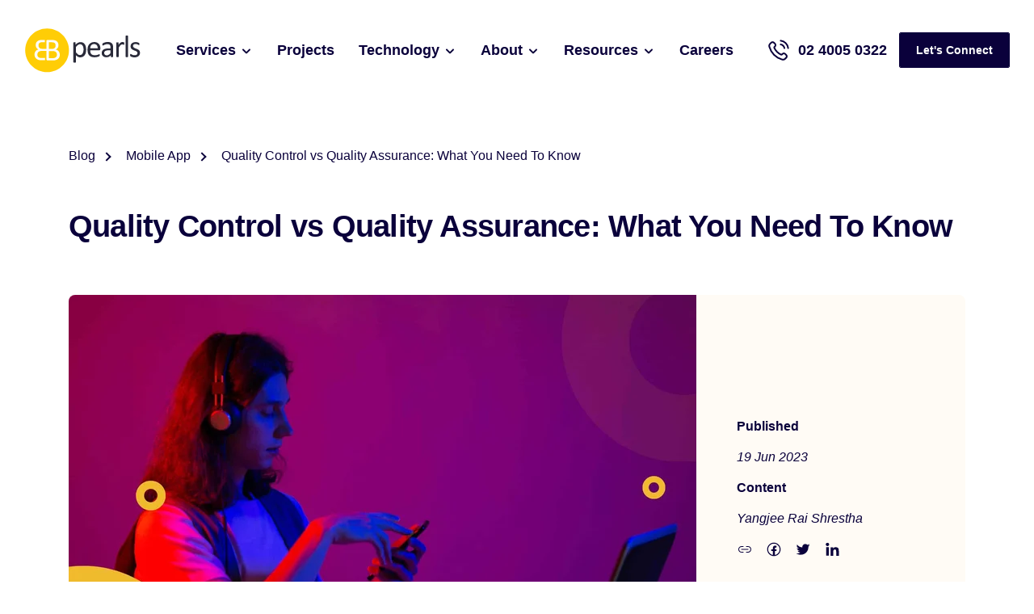

--- FILE ---
content_type: text/html; charset=UTF-8
request_url: https://ebpearls.com.au/blog/quality-control-vs-quality-assurance
body_size: 21711
content:
<!doctype html><html lang="en-au"><head>
    <meta charset="utf-8">
    <title>Quality Control vs Quality Assurance: What You Need To Know</title>
    <link rel="shortcut icon" href="https://ebpearls.com.au/hubfs/faviconV2.png">
    <meta name="description" content="Learn about the dynamic world of Quality Control vs Quality Assurance, and discover how they shape product excellence and customer satisfaction.">
		<link rel="preload" href="https://ebpearls.com.au/hubfs/hub_generated/template_assets/1/183408611220/1766125268053/template__theme-styles.min.css" as="style">
		<link rel="preload" href="/_hcms/googlefonts/Plus_Jakarta_Sans/500.woff2" as="font" type="font/woff2" crossorigin="anonymous">
		<link rel="preload" href="/_hcms/googlefonts/Plus_Jakarta_Sans/regular.woff2" as="font" type="font/woff2" crossorigin="anonymous">
		<link rel="preload" href="/_hcms/googlefonts/Plus_Jakarta_Sans/600.woff2" as="font" type="font/woff2" crossorigin="anonymous">
		<link rel="preload" href="/_hcms/googlefonts/Plus_Jakarta_Sans/700.woff2" as="font" type="font/woff2" crossorigin="anonymous">
		<link rel="preload" href="/_hcms/googlefonts/Plus_Jakarta_Sans/800.woff2" as="font" type="font/woff2" crossorigin="anonymous">
    
    
    
      
    
    
		
		
    
    <meta name="viewport" content="width=device-width, initial-scale=1">

    
    <meta property="og:description" content="Learn about the dynamic world of Quality Control vs Quality Assurance, and discover how they shape product excellence and customer satisfaction.">
    <meta property="og:title" content="Quality Control vs Quality Assurance: What You Need To Know">
    <meta name="twitter:description" content="Learn about the dynamic world of Quality Control vs Quality Assurance, and discover how they shape product excellence and customer satisfaction.">
    <meta name="twitter:title" content="Quality Control vs Quality Assurance: What You Need To Know">

    

    
<link rel="preload" href="https://ebpearls.com.au/hs-fs/hubfs/Imported%20sitepage%20images/Quality-Control-vs-Quality-Assurance-What-You-Need-To-Know.jpg?length=460&amp;name=Quality-Control-vs-Quality-Assurance-What-You-Need-To-Know.jpg" as="image" media="(max-width: 1023px)">
<script>
	document.addEventListener("DOMContentLoaded", function () {
		function generateStructuredDataFromBreadcrumb() {
			const breadcrumbItems = document.querySelectorAll('.rank-math-breadcrumb li');
			if (breadcrumbItems.length === 0) return null;

			const breadcrumbList = {
				"@type": "BreadcrumbList",
				"@id": "https://ebpearls.com.au/blog/quality-control-vs-quality-assurance#breadcrumb",
				"itemListElement": Array.from(breadcrumbItems).map((item, index) => {
					const linkElement = item.querySelector("a");
					return {
						"@type": "ListItem",
						"position": index + 1,
						"item": linkElement
						? {
							"@id": linkElement.href,
							"name": linkElement.textContent.trim()
						}
						: {
							"@id": "https://ebpearls.com.au/blog/quality-control-vs-quality-assurance",
							"name": item.textContent.trim()
					  }
				  };
		    })
	    };
	    return breadcrumbList;
	  }

		function generateStructuredDataFromFAQ(postBodyContent) {
			const faqItems = postBodyContent.querySelectorAll('#rank-math-faq .rank-math-list-item');
			if (faqItems.length === 0) return null;

			return {
				"@type": "FAQPage",
				"mainEntity": Array.from(faqItems).map(item => {
					const question = item.querySelector(".rank-math-question");
					const answer = item.querySelector(".rank-math-answer");
					if (question && answer) {
						return {
							"@type": "Question",
							"url": `https://ebpearls.com.au/blog/quality-control-vs-quality-assurance#${item.id}`,
							"name": question.textContent.trim(),
							"acceptedAnswer": {
								"@type": "Answer",
								"text": answer.textContent.trim()
							}
						};
					}
				}).filter(Boolean) // Remove undefined entries
			};
		}
	
		function generatePostalAddress(localSEO) {
			return {
				"@type": "PostalAddress",
				"streetAddress": localSEO.address?.streetAddress || "",
				"addressLocality": localSEO.address?.locality || "",
				"addressRegion": localSEO.address?.region || "",
				"postalCode": localSEO.address?.postalCode || "",
				"addressCountry": localSEO.address?.country || ""
			};
		}

		function generateStructuredData(postBodyContent) {
			const schemaJSON = {
				"@context": "https://schema.org",
				"@graph": []
			};
			const localSEO = JSON.parse(document.getElementById('localSEO').textContent);
		  const socialMeta = JSON.parse(document.getElementById('socialMeta').textContent);
			const headings = postBodyContent.querySelectorAll("h2:not(#rank-math-toc h2), h3");

			if (headings.length > 0) {
				const siteNavigationList = Array.from(headings).map((heading, index) => {
					const titleText = heading.textContent.trim();
					let anchor = titleText
					.toLowerCase()
					.replace(/[\s+]/g, "-")
					.replace(/[^\w-]/g, "");

					let originalAnchor = anchor;
					let count = 1;
					while (document.getElementById(anchor)) {
						anchor = `${originalAnchor}-${count}`;
						count++;
					}
					heading.setAttribute("id", anchor);

					return {
						"@type": "SiteNavigationElement",
						"name": titleText,
						"url": `https://ebpearls.com.au/blog/quality-control-vs-quality-assurance#${anchor}`
					};
				});

				schemaJSON["@graph"].push({
					"@type": "ItemList",
					"itemListElement": siteNavigationList
				});
			}
			
			
			schemaJSON["@graph"].push({
				"@type": "ImageObject",
				"@id": "https://1867782.fs1.hubspotusercontent-na1.net/hubfs/1867782/Imported%20sitepage%20images/Quality-Control-vs-Quality-Assurance-What-You-Need-To-Know.jpg",
				"url": "https://1867782.fs1.hubspotusercontent-na1.net/hubfs/1867782/Imported%20sitepage%20images/Quality-Control-vs-Quality-Assurance-What-You-Need-To-Know.jpg",
				"width": "2196",
				"height": "1350",
				"caption": "Quality Control vs Quality Assurance What You Need To Know",
				"inLanguage": "en-US"
			});
			
			
			const breadcrumbSchema = generateStructuredDataFromBreadcrumb();
			if (breadcrumbSchema) {
				schemaJSON["@graph"].push(breadcrumbSchema);
			}
			
			schemaJSON["@graph"].push({
				"@type": "WebPage",
				"@id": "https://ebpearls.com.au/blog/quality-control-vs-quality-assurance#webpage",
				"url": "https://ebpearls.com.au/blog/quality-control-vs-quality-assurance",
				"name": "Quality Control vs Quality Assurance: What You Need To Know",
				"datePublished": "Monday, 19 June 2023 5:44:00 AM Z",
				"dateModified": "Wednesday, 28 May 2025 6:21:55 AM Z",
				"isPartOf": {
					"@id": localSEO.url ? localSEO.url + "#website" : ""
				},
				
				"primaryImageOfPage": {
					"@id": "https://1867782.fs1.hubspotusercontent-na1.net/hubfs/1867782/Imported%20sitepage%20images/Quality-Control-vs-Quality-Assurance-What-You-Need-To-Know.jpg"
				},
				
				"inLanguage": "en-US",
				"breadcrumb": {
					"@id": "https://ebpearls.com.au/blog/quality-control-vs-quality-assurance#breadcrumb"
				}
			});
	
	    schemaJSON["@graph"].push({
				"@type": "Person",
				"@id": "https://ebpearls.com.au/blog/author/yangjee-rai-shrestha",
				"name": "Yangjee Rai Shrestha",
				"description": "As a QA Manager, Yangjee is passionate about quality, automation, and security testing. She thrives on continuous learning to deliver exceptional software.",
				"url": "https://ebpearls.com.au/blog/author/yangjee-rai-shrestha",
				
				"image": {
					"@type": "ImageObject",
					"@id": "https://1867782.fs1.hubspotusercontent-na1.net/hubfs/1867782/Imported%20images/Yangjee-Rai.jpg",
					"url": "https://1867782.fs1.hubspotusercontent-na1.net/hubfs/1867782/Imported%20images/Yangjee-Rai.jpg",
					"caption": "Yangjee Rai Shrestha",
					"inLanguage": "en-US"
				},
				
				"worksFor": {
					"@id": localSEO.url ? localSEO.url + "#organization" : ""
				}
			});

			// Generate blog posting schema
			const BlogPostingSchema = {
				"headline": "Quality Control vs Quality Assurance: What You Need To Know",
				"description": "Learn about the dynamic world of Quality Control vs Quality Assurance, and discover how they shape product excellence and customer satisfaction.",
				"datePublished": "Monday, 19 June 2023 5:44:00 AM Z",
				"dateModified": "Wednesday, 28 May 2025 6:21:55 AM Z",
				
					"image": {
				    "@id": "https://1867782.fs1.hubspotusercontent-na1.net/hubfs/1867782/Imported%20sitepage%20images/Quality-Control-vs-Quality-Assurance-What-You-Need-To-Know.jpg"
			    },
				
				"author": {
					"@id": "https://ebpearls.com.au/blog/author/yangjee-rai-shrestha",
					"name": "Yangjee Rai Shrestha"
				},
				"@type": "BlogPosting",
				"name": "Quality Control vs Quality Assurance: What You Need To Know",
				"articleSection": "Mobile App, UX Design, quality assurance",
				"inLanguage": "en-US",
				"isPartOf": {
				  "@id": "https://ebpearls.com.au/blog/quality-control-vs-quality-assurance#webpage"
				},
				"publisher": {
				  "@id": localSEO.url ? localSEO.url + "#organization" : ""
				},
				"inLanguage": "en-US",
				"mainEntityOfPage": {
				  "@id": "https://ebpearls.com.au/blog/quality-control-vs-quality-assurance#webpage"
				}
			};

			const faqSchema = generateStructuredDataFromFAQ(postBodyContent);
			if (faqSchema) {
				BlogPostingSchema.subjectOf = [faqSchema];
			}

			schemaJSON["@graph"].push(BlogPostingSchema);

			// Append schema to the document head
			const script = document.createElement('script');
			script.setAttribute('type', 'application/ld+json');
			script.textContent = JSON.stringify(schemaJSON);
			document.head.appendChild(script);
		}

		// Execute only if post content exists
		const postContent = document.querySelector("#contents");
		if (postContent) {
			generateStructuredData(postContent);
		}
	});
</script>


    <style>
a.cta_button{-moz-box-sizing:content-box !important;-webkit-box-sizing:content-box !important;box-sizing:content-box !important;vertical-align:middle}.hs-breadcrumb-menu{list-style-type:none;margin:0px 0px 0px 0px;padding:0px 0px 0px 0px}.hs-breadcrumb-menu-item{float:left;padding:10px 0px 10px 10px}.hs-breadcrumb-menu-divider:before{content:'›';padding-left:10px}.hs-featured-image-link{border:0}.hs-featured-image{float:right;margin:0 0 20px 20px;max-width:50%}@media (max-width: 568px){.hs-featured-image{float:none;margin:0;width:100%;max-width:100%}}.hs-screen-reader-text{clip:rect(1px, 1px, 1px, 1px);height:1px;overflow:hidden;position:absolute !important;width:1px}
</style>

<link class="hs-async-css" rel="preload" href="https://ebpearls.com.au/hubfs/hub_generated/template_assets/1/183408474693/1768811015373/template_main.min.css" as="style" onload="this.onload=null;this.rel='stylesheet'">
<noscript><link rel="stylesheet" href="https://ebpearls.com.au/hubfs/hub_generated/template_assets/1/183408474693/1768811015373/template_main.min.css"></noscript>
<link class="hs-async-css" rel="preload" href="https://ebpearls.com.au/hubfs/hub_generated/template_assets/1/183408353583/1766125270961/template_blog.min.css" as="style" onload="this.onload=null;this.rel='stylesheet'">
<noscript><link rel="stylesheet" href="https://ebpearls.com.au/hubfs/hub_generated/template_assets/1/183408353583/1766125270961/template_blog.min.css"></noscript>
<link class="hs-async-css" rel="preload" href="https://ebpearls.com.au/hubfs/hub_generated/template_assets/1/183408611218/1766125268261/template_theme-overrides.min.css" as="style" onload="this.onload=null;this.rel='stylesheet'">
<noscript><link rel="stylesheet" href="https://ebpearls.com.au/hubfs/hub_generated/template_assets/1/183408611218/1766125268261/template_theme-overrides.min.css"></noscript>
<link rel="stylesheet" href="https://ebpearls.com.au/hubfs/hub_generated/template_assets/1/183408611220/1766125268053/template__theme-styles.min.css">

<style>
.sub-menu.sub-menu-posts .img-wrap {
	height: 109px;
}
.sub-menu.sub-menu-posts img {
  object-fit: cover;
	aspect-ratio: 1 / 1; 
	width: 100%;
	height: 100%;
}
.mega-menu-block .mega-menu-wrap .image-with-link a .img-wrap img {
	max-height: 80%;
	height: 100%;
}
@media (min-width: 992px) {
	.sub-menu.sub-menu-posts .img-wrap {
		height: 145px;
	}
}
@media (min-width: 1200px) and (max-width: 1259px) {
	.navigation-1 .header-menu>ul>li>.menu-link-title,
	.navigation-1 .header-menu>ul>li>a,
	.navigation-1 .primary-menu>ul>li>.menu-link-title,
	.navigation-1 .primary-menu>ul>li>a {
		font-size: 1rem;
	}
	.navigation-1 .site-header-contact a {
		font-size: 1rem;
	}
}
</style>


<style>
	.blog-single .blog-page-heading .img-wrap {
		aspect-ratio: 230 / 141;
	}
</style>


<style>
.site-footer .footer-bottom [role="menu"] {    
  color: rgba(10, 1, 59, .8);
  list-style: none;
  margin: 0;
  padding: 0;
}
.site-footer .footer-bottom [role="menu"] li+li {
  margin-top: .9375rem;
}
.site-footer .footer-bottom [role="menu"] li a {
  color: rgba(10, 1, 59, .8);
}

@media (min-width: 768px) {
  .site-footer .footer-bottom [role="menu"] {
    display: flex;
  }
  .site-footer .footer-bottom [role="menu"] li+li {
    margin: 0 0 0 1.25rem;
  }
}

@media (min-width: 992px) {
  .site-footer .footer-bottom [role="menu"] li a:hover{
    text-decoration: underline;
  }
}
</style>

<link rel="preload" as="style" href="https://48752163.fs1.hubspotusercontent-na1.net/hubfs/48752163/raw_assets/media-default-modules/master/650/js_client_assets/assets/TrackPlayAnalytics-Cm48oVxd.css">

<link rel="preload" as="style" href="https://48752163.fs1.hubspotusercontent-na1.net/hubfs/48752163/raw_assets/media-default-modules/master/650/js_client_assets/assets/Tooltip-DkS5dgLo.css">

<style>
  @font-face {
    font-family: "Plus Jakarta Sans";
    font-weight: 300;
    font-style: normal;
    font-display: swap;
    src: url("/_hcms/googlefonts/Plus_Jakarta_Sans/300.woff2") format("woff2"), url("/_hcms/googlefonts/Plus_Jakarta_Sans/300.woff") format("woff");
  }
  @font-face {
    font-family: "Plus Jakarta Sans";
    font-weight: 500;
    font-style: normal;
    font-display: swap;
    src: url("/_hcms/googlefonts/Plus_Jakarta_Sans/500.woff2") format("woff2"), url("/_hcms/googlefonts/Plus_Jakarta_Sans/500.woff") format("woff");
  }
  @font-face {
    font-family: "Plus Jakarta Sans";
    font-weight: 600;
    font-style: normal;
    font-display: swap;
    src: url("/_hcms/googlefonts/Plus_Jakarta_Sans/600.woff2") format("woff2"), url("/_hcms/googlefonts/Plus_Jakarta_Sans/600.woff") format("woff");
  }
  @font-face {
    font-family: "Plus Jakarta Sans";
    font-weight: 700;
    font-style: normal;
    font-display: swap;
    src: url("/_hcms/googlefonts/Plus_Jakarta_Sans/700.woff2") format("woff2"), url("/_hcms/googlefonts/Plus_Jakarta_Sans/700.woff") format("woff");
  }
  @font-face {
    font-family: "Plus Jakarta Sans";
    font-weight: 800;
    font-style: normal;
    font-display: swap;
    src: url("/_hcms/googlefonts/Plus_Jakarta_Sans/800.woff2") format("woff2"), url("/_hcms/googlefonts/Plus_Jakarta_Sans/800.woff") format("woff");
  }
  @font-face {
    font-family: "Plus Jakarta Sans";
    font-weight: 700;
    font-style: normal;
    font-display: swap;
    src: url("/_hcms/googlefonts/Plus_Jakarta_Sans/700.woff2") format("woff2"), url("/_hcms/googlefonts/Plus_Jakarta_Sans/700.woff") format("woff");
  }
  @font-face {
    font-family: "Plus Jakarta Sans";
    font-weight: 400;
    font-style: normal;
    font-display: swap;
    src: url("/_hcms/googlefonts/Plus_Jakarta_Sans/regular.woff2") format("woff2"), url("/_hcms/googlefonts/Plus_Jakarta_Sans/regular.woff") format("woff");
  }
  @font-face {
    font-family: "Merriweather";
    font-weight: 400;
    font-style: normal;
    font-display: swap;
    src: url("/_hcms/googlefonts/Merriweather/regular.woff2") format("woff2"), url("/_hcms/googlefonts/Merriweather/regular.woff") format("woff");
  }
  @font-face {
    font-family: "Merriweather";
    font-weight: 700;
    font-style: normal;
    font-display: swap;
    src: url("/_hcms/googlefonts/Merriweather/700.woff2") format("woff2"), url("/_hcms/googlefonts/Merriweather/700.woff") format("woff");
  }
</style>

    <script type="application/ld+json">
{
  "mainEntityOfPage" : {
    "@type" : "WebPage",
    "@id" : "https://ebpearls.com.au/blog/quality-control-vs-quality-assurance"
  },
  "author" : {
    "name" : "Yangjee Rai Shrestha",
    "url" : "https://ebpearls.com.au/blog/author/yangjee-rai-shrestha",
    "@type" : "Person"
  },
  "headline" : "Quality Control vs Quality Assurance: What You Need To Know",
  "datePublished" : "2023-06-19T05:44:00.000Z",
  "dateModified" : "2025-05-28T06:21:55.393Z",
  "publisher" : {
    "name" : "EB Pearls",
    "logo" : {
      "url" : "https://ebpearls.com.au/hubfs/EB%20Logo%2065KB.png",
      "@type" : "ImageObject"
    },
    "@type" : "Organization"
  },
  "@context" : "https://schema.org",
  "@type" : "BlogPosting",
  "image" : [ "https://ebpearls.com.au/hubfs/Imported%20sitepage%20images/Quality-Control-vs-Quality-Assurance-What-You-Need-To-Know.jpg" ]
}
</script>


<script type="application/json" id="localSEO">
  {
    "websiteName": "EB Pearls",
    "organizationName": "EB Pearls",
    "url": "https://ebpearls.com.au/",
    "email": "info@ebpearls.com.au",
		"address": {
		  "streetAddress": "Suite 7a, Level 1, 410 Elizabeth street",
		  "locality": "Surry Hills",
			"region": "New South Wales",
			"postalCode": "2010",
			"country": "AU"
		},
		
		"logo": {
		  "url": "https://1867782.fs1.hubspotusercontent-na1.net/hubfs/1867782/unnamed-1.png",
			"width": "180",
			"height": "69",
			"caption": "EB Pearls"
		},
		
    "phoneNumber": "02 5565 8000",
    "geoCoordinates": "-33.885990,151.208527",
		"priceRange": "$",
		
		"openDays": [
		  
			  "Monday",
		  
			  "Tuesday",
		  
			  "Wednesday",
		  
			  "Thursday",
		  
			  "Friday"
		  
		],
		
		"opens": "9:00",
		"closes": "17:00"
  }
</script>
<script type="application/json" id="socialMeta">
{
  
  "socialLinks": [
		
			"https://www.facebook.com/ebPearlsPtyLtd/",
		
			"https://twitter.com/ebpearls/",
		
			"https://www.instagram.com/ebpearlsweb/",
		
			"https://www.linkedin.com/company/eb-pearls/",
		
			"https://clutch.co/profile/eb-pearls",
		
			"https://www.goodfirms.co/company/eb-pearls"
		
	],
  
  "facebookPageUrl": "https://www.facebook.com/ebPearlsPtyLtd/",
	"twitterUsername": "ebpearls"
}
</script>
<script type="application/json" id="productMeta">
{
  "name": "EB Pearls: Mobile App Development and Web Design Sydney",
	"description": "EB Pearls is Australia’s leading web design &amp; mobile app development firm. We provide evidence based design and best-in-class development",
	"brand": "EB Pearls",
	"ratingValue": "4.9",
	"ratingCount": "840"
}
</script>



    
<!--  Added by GoogleAnalytics4 integration -->
<script>
var _hsp = window._hsp = window._hsp || [];
window.dataLayer = window.dataLayer || [];
function gtag(){dataLayer.push(arguments);}

var useGoogleConsentModeV2 = true;
var waitForUpdateMillis = 1000;


if (!window._hsGoogleConsentRunOnce) {
  window._hsGoogleConsentRunOnce = true;

  gtag('consent', 'default', {
    'ad_storage': 'denied',
    'analytics_storage': 'denied',
    'ad_user_data': 'denied',
    'ad_personalization': 'denied',
    'wait_for_update': waitForUpdateMillis
  });

  if (useGoogleConsentModeV2) {
    _hsp.push(['useGoogleConsentModeV2'])
  } else {
    _hsp.push(['addPrivacyConsentListener', function(consent){
      var hasAnalyticsConsent = consent && (consent.allowed || (consent.categories && consent.categories.analytics));
      var hasAdsConsent = consent && (consent.allowed || (consent.categories && consent.categories.advertisement));

      gtag('consent', 'update', {
        'ad_storage': hasAdsConsent ? 'granted' : 'denied',
        'analytics_storage': hasAnalyticsConsent ? 'granted' : 'denied',
        'ad_user_data': hasAdsConsent ? 'granted' : 'denied',
        'ad_personalization': hasAdsConsent ? 'granted' : 'denied'
      });
    }]);
  }
}

gtag('js', new Date());
gtag('set', 'developer_id.dZTQ1Zm', true);
gtag('config', 'G-5ETY7JHT1H');
</script>
<script async src="https://www.googletagmanager.com/gtag/js?id=G-5ETY7JHT1H"></script>

<!-- /Added by GoogleAnalytics4 integration -->


<meta property="og:type" content="website">
<meta property="og:logo" content="https://ebpearls.com.au/hubfs/logo.svg">
<!-- Hotjar Tracking Code for EB Pearls -->
<script>
    (function(h,o,t,j,a,r){
        h.hj=h.hj||function(){(h.hj.q=h.hj.q||[]).push(arguments)};
        h._hjSettings={hjid:6372534,hjsv:6};
        a=o.getElementsByTagName('head')[0];
        r=o.createElement('script');r.async=1;
        r.src=t+h._hjSettings.hjid+j+h._hjSettings.hjsv;
        a.appendChild(r);
    })(window,document,'https://static.hotjar.com/c/hotjar-','.js?sv=');
</script>
<meta property="og:image" content="https://ebpearls.com.au/hubfs/Imported%20sitepage%20images/Quality-Control-vs-Quality-Assurance-What-You-Need-To-Know.jpg">
<meta property="og:image:width" content="2196">
<meta property="og:image:height" content="1350">
<meta property="og:image:alt" content="Quality Control vs Quality Assurance What You Need To Know">
<meta name="twitter:image" content="https://ebpearls.com.au/hubfs/Imported%20sitepage%20images/Quality-Control-vs-Quality-Assurance-What-You-Need-To-Know.jpg">
<meta name="twitter:image:alt" content="Quality Control vs Quality Assurance What You Need To Know">

<meta property="og:url" content="https://ebpearls.com.au/blog/quality-control-vs-quality-assurance">
<meta name="twitter:card" content="summary_large_image">

<link rel="canonical" href="https://ebpearls.com.au/blog/quality-control-vs-quality-assurance">
<meta property="og:type" content="website">
<meta property="og:logo" content="https://ebpearls.com.au/hubfs/logo.svg">
<meta property="og:image" content="https://ebpearls.com.au/hubfs/logo.svg">
<meta property="og:type" content="article">
<link rel="alternate" type="application/rss+xml" href="https://ebpearls.com.au/blog/rss.xml">
<meta name="twitter:domain" content="ebpearls.com.au">

<meta http-equiv="content-language" content="en-au">






  <meta name="generator" content="HubSpot"></head>
  <body>
    <div class="body-wrapper   hs-content-id-184648022312 hs-blog-post hs-blog-id-37885332506">
      
        <div data-global-resource-path="ebpearls/templates/partials/header.html"><div id="hs_cos_wrapper_module_173512107828940" class="hs_cos_wrapper hs_cos_wrapper_widget hs_cos_wrapper_type_module" style="" data-hs-cos-general-type="widget" data-hs-cos-type="module"></div>
<header id="site-header" class="site-header site-header site-header--fixed navigation-1">
  
  <a href="#main-content" class="header__skip">Skip to content</a>
  
  <div class="container">
    
    <div class="navbar navbar-expand-xl ham-icon-right">
      
      
      <button type="button" aria-label="Hamburger Toggle Button" class="hamburger-icon d-xl-none order-2" id="site-header-menu-toggle">
        <span></span>
        <span></span>
        <span></span>
      </button>

      
      <div class="site-header-logo order-1">
        
  






















  
  <span id="hs_cos_wrapper_site_logo_hs_logo_widget" class="hs_cos_wrapper hs_cos_wrapper_widget hs_cos_wrapper_type_logo" style="" data-hs-cos-general-type="widget" data-hs-cos-type="logo"><a href="https://ebpearls.com.au/" id="hs-link-site_logo_hs_logo_widget" style="border-width:0px;border:0px;"><img src="https://ebpearls.com.au/hubfs/logo.svg" class="hs-image-widget " height="63" style="height: auto;width:161px;border-width:0px;border:0px;" width="161" alt="eb pearls logo" title="eb pearls logo" loading="eager"></a></span>

      </div>
      
      
      <div class="site-header-menu__item site-header-contact d-block d-xl-none">
        




<a class="header-contact" href="tel:+61240050322">
  02 4005 0322
</a>
      </div>
      
      
      <div id="menu-container" class="site-header-menu d-xl-flex flex-wrap align-items-center order-2">
        <nav id="site-header-naviation" class="site-header-menu__item site-header-naviation">
           
  <div class="primary-menu">
    <ul id="primary-menu" class="menu">
      
        
        
        
          
        
      
        
        
          
        
    
        
        
        
        
          
        
        
        <li class="menu-item has-mega-menu menu-item-has-children ">
          
            <span class="menu-link-title">Services</span>
          
        
          
            <span class="icon-wrapper d-xl-none"></span>
          
        
          
            <div class="mega-menu-block">
              <div class="mega-menu-block-wrap">
                
                
                  
                  <div class="mega-menu-wrap">
                    <div class="row">
                      
                        
                        
                        <div class=" col-12 col-xl-3 col-menu image-with-link">
                          <div class="col-wrap">
                            
                              <a href="https://ebpearls.com.au/ai-app-development-leader">
                                
                                  
                                  
                                  
                                  <div class="img-wrap">  
                                    <img src="https://ebpearls.com.au/hs-fs/hubfs/img-menu4.png?width=195&amp;height=209&amp;name=img-menu4.png" alt="img-menu4" loading="lazy" width="195" height="209" srcset="https://ebpearls.com.au/hs-fs/hubfs/img-menu4.png?width=98&amp;height=105&amp;name=img-menu4.png 98w, https://ebpearls.com.au/hs-fs/hubfs/img-menu4.png?width=195&amp;height=209&amp;name=img-menu4.png 195w, https://ebpearls.com.au/hs-fs/hubfs/img-menu4.png?width=293&amp;height=314&amp;name=img-menu4.png 293w, https://ebpearls.com.au/hs-fs/hubfs/img-menu4.png?width=390&amp;height=418&amp;name=img-menu4.png 390w, https://ebpearls.com.au/hs-fs/hubfs/img-menu4.png?width=488&amp;height=523&amp;name=img-menu4.png 488w, https://ebpearls.com.au/hs-fs/hubfs/img-menu4.png?width=585&amp;height=627&amp;name=img-menu4.png 585w" sizes="(max-width: 195px) 100vw, 195px">
                                  </div>
                                
                                <span class="menu-txt">Artificial Intelligence</span>
                              </a>
                            
                          </div>
                        </div>
                      
                        
                        
                        <div class=" col-12 col-xl-3 col-menu image-with-link">
                          <div class="col-wrap">
                            
                              <a href="https://ebpearls.com.au/mobile-app-developer-sydney">
                                
                                  
                                  
                                  
                                  <div class="img-wrap">  
                                    <img src="https://ebpearls.com.au/hs-fs/hubfs/img-menu1-1.png?width=151&amp;height=220&amp;name=img-menu1-1.png" alt="img-menu1-1" loading="lazy" width="151" height="220" srcset="https://ebpearls.com.au/hs-fs/hubfs/img-menu1-1.png?width=76&amp;height=110&amp;name=img-menu1-1.png 76w, https://ebpearls.com.au/hs-fs/hubfs/img-menu1-1.png?width=151&amp;height=220&amp;name=img-menu1-1.png 151w, https://ebpearls.com.au/hs-fs/hubfs/img-menu1-1.png?width=227&amp;height=330&amp;name=img-menu1-1.png 227w, https://ebpearls.com.au/hs-fs/hubfs/img-menu1-1.png?width=302&amp;height=440&amp;name=img-menu1-1.png 302w, https://ebpearls.com.au/hs-fs/hubfs/img-menu1-1.png?width=378&amp;height=550&amp;name=img-menu1-1.png 378w, https://ebpearls.com.au/hs-fs/hubfs/img-menu1-1.png?width=453&amp;height=660&amp;name=img-menu1-1.png 453w" sizes="(max-width: 151px) 100vw, 151px">
                                  </div>
                                
                                <span class="menu-txt">Mobile Application</span>
                              </a>
                            
                          </div>
                        </div>
                      
                        
                        
                        <div class=" col-12 col-xl-3 col-menu image-with-link">
                          <div class="col-wrap">
                            
                              <a href="https://ebpearls.com.au/web-application-development-services">
                                
                                  
                                  
                                  
                                  <div class="img-wrap">  
                                    <img src="https://ebpearls.com.au/hs-fs/hubfs/img-menu2.png?width=232&amp;height=193&amp;name=img-menu2.png" alt="img-menu2" loading="lazy" width="232" height="193" srcset="https://ebpearls.com.au/hs-fs/hubfs/img-menu2.png?width=116&amp;height=97&amp;name=img-menu2.png 116w, https://ebpearls.com.au/hs-fs/hubfs/img-menu2.png?width=232&amp;height=193&amp;name=img-menu2.png 232w, https://ebpearls.com.au/hs-fs/hubfs/img-menu2.png?width=348&amp;height=290&amp;name=img-menu2.png 348w, https://ebpearls.com.au/hs-fs/hubfs/img-menu2.png?width=464&amp;height=386&amp;name=img-menu2.png 464w, https://ebpearls.com.au/hs-fs/hubfs/img-menu2.png?width=580&amp;height=483&amp;name=img-menu2.png 580w, https://ebpearls.com.au/hs-fs/hubfs/img-menu2.png?width=696&amp;height=579&amp;name=img-menu2.png 696w" sizes="(max-width: 232px) 100vw, 232px">
                                  </div>
                                
                                <span class="menu-txt">Progressive Web Application</span>
                              </a>
                            
                          </div>
                        </div>
                      
                        
                        
                        <div class=" col-12 col-xl-3 col-menu image-with-link">
                          <div class="col-wrap">
                            
                              <a href="https://ebpearls.com.au/website-design-sydney">
                                
                                  
                                  
                                  
                                  <div class="img-wrap">  
                                    <img src="https://ebpearls.com.au/hs-fs/hubfs/img-menu3.png?width=218&amp;height=198&amp;name=img-menu3.png" alt="img-menu3" loading="lazy" width="218" height="198" srcset="https://ebpearls.com.au/hs-fs/hubfs/img-menu3.png?width=109&amp;height=99&amp;name=img-menu3.png 109w, https://ebpearls.com.au/hs-fs/hubfs/img-menu3.png?width=218&amp;height=198&amp;name=img-menu3.png 218w, https://ebpearls.com.au/hs-fs/hubfs/img-menu3.png?width=327&amp;height=297&amp;name=img-menu3.png 327w, https://ebpearls.com.au/hs-fs/hubfs/img-menu3.png?width=436&amp;height=396&amp;name=img-menu3.png 436w, https://ebpearls.com.au/hs-fs/hubfs/img-menu3.png?width=545&amp;height=495&amp;name=img-menu3.png 545w, https://ebpearls.com.au/hs-fs/hubfs/img-menu3.png?width=654&amp;height=594&amp;name=img-menu3.png 654w" sizes="(max-width: 218px) 100vw, 218px">
                                  </div>
                                
                                <span class="menu-txt">Websites</span>
                              </a>
                            
                          </div>
                        </div>
                      
                    </div>
                  </div>
                
              </div>
            </div>
          
        </li>
      
        
        
        
          
        
      
        
        
    
        
        
        
        
        
        <li class="menu-item normal-menu ">
          
            
            <a href="/project">
              Projects
            </a>
          
        
          
        
          
            
            
          
        </li>
      
        
        
        
          
        
      
        
        
          
        
    
        
        
        
        
          
        
        
        <li class="menu-item has-mega-menu menu-item-has-children ">
          
            <span class="menu-link-title">Technology</span>
          
        
          
            <span class="icon-wrapper d-xl-none"></span>
          
        
          
            <div class="mega-menu-block">
              <div class="mega-menu-block-wrap">
                
                
                  
                  <div class="mega-menu-wrap">
                    <div class="row">
                      
                        
                        
                        <div class=" col-12 col-xl-3 col-menu has-icon-title">
                          <div class="col-wrap">
                            
                              
                                <div class="menu-title-wrap">
                                  
                                    
                                    
                                      
                                    
                                    
                                    <div class="icon-wrap">
                                      <img src="https://ebpearls.com.au/hubfs/tablet-02-1.svg" alt="tablet-02-1" loading="lazy" width="24" height="24" style="max-width: 100%; height: auto;">
                                    </div>
                                  
                                  <strong class="menu-title">
                                    Mobile
                                  </strong>
                                </div>
                              
                              <div class="text">
                                <ul>
<li><a href="/iphone-app-development" rel="noopener">iPhone App Development</a></li>
<li><a href="/android-app-development" rel="noopener">Android App Development</a></li>
<li><a href="/flutter-app-development" rel="noopener">Flutter App Development</a></li>
<li><a href="/react-native-app-development" rel="noopener">React Native App Development</a></li>
</ul>
                              </div>
                              
                                
                              
                            
                          </div>
                        </div>
                      
                        
                        
                        <div class=" col-12 col-xl-3 col-menu has-icon-title">
                          <div class="col-wrap">
                            
                              
                                <div class="menu-title-wrap">
                                  
                                    
                                    
                                      
                                    
                                    
                                    <div class="icon-wrap">
                                      <img src="https://ebpearls.com.au/hubfs/terminal-browser-1.svg" alt="terminal-browser-1" loading="lazy" width="24" height="24" style="max-width: 100%; height: auto;">
                                    </div>
                                  
                                  <strong class="menu-title">
                                    Progressive Web Apps
                                  </strong>
                                </div>
                              
                              <div class="text">
                                <ul>
<li><a href="/nodejs-and-mongodb" rel="noopener">NodeJS</a></li>
<li><a href="/laravel" rel="noopener">Laravel / PHP</a></li>
<li><a href="/asp-net" rel="noopener">NET</a></li>
<li><a href="/devops" rel="noopener">DevOps</a></li>
<li><a href="/quality-assurance-testing" rel="noopener">Quality Assurance</a></li>
</ul>
                              </div>
                              
                                
                              
                            
                          </div>
                        </div>
                      
                        
                        
                        <div class=" col-12 col-xl-3 col-menu has-icon-title">
                          <div class="col-wrap">
                            
                              
                                <div class="menu-title-wrap">
                                  
                                    
                                    
                                      
                                    
                                    
                                    <div class="icon-wrap">
                                      <img src="https://ebpearls.com.au/hubfs/artificial-intelligence.svg" alt="artificial-intelligence" loading="lazy" width="24" height="24" style="max-width: 100%; height: auto;">
                                    </div>
                                  
                                  <strong class="menu-title">
                                    Artificial Intelligence
                                  </strong>
                                </div>
                              
                              <div class="text">
                                <ul>
<li><a href="https://ebpearls.com.au/ai-consultancy" rel="noopener">AI Consultation</a></li>
<li><a href="/ai-prototype" rel="noopener">AI Prototype</a></li>
<li><a href="/ai-chatbot-development" rel="noopener">AI Chatbot</a></li>
<li><a href="/chatgpt-implementation" rel="noopener">ChatGPT Implementation</a></li>
<li><a href="/ai-implementation" rel="noopener">AI Implementation</a></li>
<li><a href="/ai-machine-learning" rel="noopener">Machine Learning</a></li>
</ul>
                              </div>
                              
                                
                              
                            
                          </div>
                        </div>
                      
                        
                        
                        <div class=" col-12 col-xl-3 col-menu has-icon-title">
                          <div class="col-wrap">
                            
                              
                                <div class="menu-title-wrap">
                                  
                                    
                                    
                                      
                                    
                                    
                                    <div class="icon-wrap">
                                      <img src="https://ebpearls.com.au/hubfs/shopping-bag-03.svg" alt="shopping-bag-03" loading="lazy" width="24" height="24" style="max-width: 100%; height: auto;">
                                    </div>
                                  
                                  <strong class="menu-title">
                                    Website/eCommerce
                                  </strong>
                                </div>
                              
                              <div class="text">
                                <ul>
<li><a href="/ecommerce-website-design-sydney" rel="noopener">eCommerce Web Design</a></li>
<li><a href="/wordpress-web-design" rel="noopener">WordPress</a></li>
<li><a href="/shopify" rel="noopener">Shopify</a></li>
</ul>
                              </div>
                              
                                
                              
                            
                          </div>
                        </div>
                      
                        
                        
                        <div class=" col-12 col-xl-3 col-menu has-icon-title">
                          <div class="col-wrap">
                            
                              
                                <div class="menu-title-wrap">
                                  
                                    
                                    
                                      
                                    
                                    
                                    <div class="icon-wrap">
                                      <img src="https://ebpearls.com.au/hubfs/code-browser-1.svg" alt="code-browser-1" loading="lazy" width="24" height="24" style="max-width: 100%; height: auto;">
                                    </div>
                                  
                                  <strong class="menu-title">
                                    Frontend Development
                                  </strong>
                                </div>
                              
                              <div class="text">
                                <ul>
<li><a href="/reactjs-development" rel="noopener">ReactJS</a></li>
</ul>
                              </div>
                              
                                
                              
                            
                          </div>
                        </div>
                      
                        
                        
                        <div class=" col-12 col-xl-3 col-menu has-icon-title">
                          <div class="col-wrap">
                            
                              
                                <div class="menu-title-wrap">
                                  
                                    
                                    
                                      
                                    
                                    
                                    <div class="icon-wrap">
                                      <img src="https://ebpearls.com.au/hubfs/stand.svg" alt="stand" loading="lazy" width="24" height="24" style="max-width: 100%; height: auto;">
                                    </div>
                                  
                                  <strong class="menu-title">
                                    Design
                                  </strong>
                                </div>
                              
                              <div class="text">
                                <ul>
<li><a href="/ux-ui-design" rel="noopener">UX/UI Design</a></li>
<li><a href="/branding" rel="noopener">Branding</a></li>
</ul>
                              </div>
                              
                                
                              
                            
                          </div>
                        </div>
                      
                        
                        
                        <div class=" col-12 col-xl-3 col-menu has-icon-title">
                          <div class="col-wrap">
                            
                              
                                <div class="menu-title-wrap">
                                  
                                    
                                    
                                      
                                    
                                    
                                    <div class="icon-wrap">
                                      <img src="https://ebpearls.com.au/hubfs/cursor-click-01.svg" alt="cursor-click-01" loading="lazy" width="24" height="24" style="max-width: 100%; height: auto;">
                                    </div>
                                  
                                  <strong class="menu-title">
                                    Digital Marketing
                                  </strong>
                                </div>
                              
                              <div class="text">
                                <ul>
<li><a href="/ppc" rel="noopener">PPC</a></li>
<li><a href="/seo" rel="noopener">SEO</a></li>
<li><a href="/social" rel="noopener">Social</a></li>
<li><a href="/content-writing" rel="noopener">Content</a></li>
</ul>
                              </div>
                              
                                
                              
                            
                          </div>
                        </div>
                      
                    </div>
                  </div>
                
              </div>
            </div>
          
        </li>
      
        
        
        
          
        
      
        
        
    
        
        
          
        
        
        
          
        
        
        <li class="menu-item normal-menu menu-item-has-children ">
          
            <span class="menu-link-title">About</span>
          
        
          
            <span class="icon-wrapper d-xl-none"></span>
          
        
          
            
            
              <ul class="sub-menu">
                
                  
                    <li class="sub-menu-item">
                      <a href="https://ebpearls.com.au/about-us">
                        Company
                      </a>
                    </li>
                  
                
                  
                    <li class="sub-menu-item">
                      <a href="https://ebpearls.com.au/our-team">
                        Team
                      </a>
                    </li>
                  
                
                  
                    <li class="sub-menu-item">
                      <a href="https://ebpearls.com.au/app-development-process">
                        App Process
                      </a>
                    </li>
                  
                
                  
                    <li class="sub-menu-item">
                      <a href="https://ebpearls.com.au/website-development-process">
                        Website Process
                      </a>
                    </li>
                  
                
                  
                    <li class="sub-menu-item">
                      <a href="https://ebpearls.com.au/technology-stack">
                        Technology Stack
                      </a>
                    </li>
                  
                
                  
                    <li class="sub-menu-item">
                      <a href="https://ebpearls.com.au/engagement-model">
                        Engagement Model
                      </a>
                    </li>
                  
                
                  
                    <li class="sub-menu-item">
                      <a href="https://ebpearls.com.au/our-clients">
                        Customers
                      </a>
                    </li>
                  
                
                  
                    <li class="sub-menu-item">
                      <a href="https://ebpearls.com.au/client-testimonials-for-ebpearls">
                        Testimonials
                      </a>
                    </li>
                  
                
              </ul>
            
          
        </li>
      
        
        
        
          
        
      
        
        
          
        
    
        
        
        
        
          
        
        
        <li class="menu-item has-mega-menu menu-item-has-children resources">
          
            
            <a href="https://ebpearls.com.au/resources">
              Resources
            </a>
          
        
          
            <span class="icon-wrapper d-xl-none"></span>
          
        
          
            <div class="mega-menu-block">
              <div class="mega-menu-block-wrap">
                
                
                  
                  <div class="mega-menu-wrap">
                    <div class="row">
                      
                        
                        
                        <div class=" col-12 col-xl-4 col-menu">
                          <div class="col-wrap">
                            
                              
                                <div class="menu-title-wrap has-title-border">
                                  
                                  <strong class="menu-title">
                                    Resources
                                  </strong>
                                </div>
                              
                              <div class="text">
                                
                              </div>
                              
                                
                                  <ul class="sub-menu">
                                  
                                    
                                    <li class="sub-menu-item menu-item-desc">
                                      <a href="https://ebpearls.com.au/resources">
                                        Blog
                                        
                                          <p>Articles to inspire your online presence</p>
                                        
                                      </a>
                                    </li>
                                  
                                    
                                    <li class="sub-menu-item menu-item-desc">
                                      <a href="/learn">
                                        Learn
                                        
                                          <p>Guide to Mobile App Journey</p>
                                        
                                      </a>
                                    </li>
                                  
                                    
                                    <li class="sub-menu-item menu-item-desc">
                                      <a href="https://ebpearls.com.au/whitepapers">
                                        Ebooks
                                        
                                          <p>Kickstart your Mobile App Journey</p>
                                        
                                      </a>
                                    </li>
                                  
                                    
                                    <li class="sub-menu-item menu-item-desc">
                                      <a href="/video">
                                        Videos
                                        
                                          <p>Comprehensive Videos for Mobile App Success</p>
                                        
                                      </a>
                                    </li>
                                  
                                  </ul>
                                
                              
                            
                          </div>
                        </div>
                      
                        
                        
                        <div class=" col-12 col-xl-4 col-menu">
                          <div class="col-wrap">
                            
                              
                                <div class="menu-title-wrap">
                                  
                                  <strong class="menu-title">
                                    Blog
                                  </strong>
                                </div>
                              
                              <div class="text">
                                
                              </div>
                              
                                
                                
                                  <ul class="sub-menu sub-menu-posts">
                                    
                                      
                                      <li>
                                        <a href="https://ebpearls.com.au/blog/ultimate-guide-to-mobile-app-development">
                                          
                                            <div class="img-wrap">
                                              <img src="https://ebpearls.com.au/hs-fs/hubfs/Imported%20sitepage%20images/The-ultimate-guide-to-Mobile-app-development-2023.jpg?width=244&amp;height=244&amp;name=The-ultimate-guide-to-Mobile-app-development-2023.jpg" alt="Ultimate Guide to Mobile App Development in 2023 " width="244" height="244" style="max-width: 100%; height: auto;" loading="lazy" srcset="https://ebpearls.com.au/hs-fs/hubfs/Imported%20sitepage%20images/The-ultimate-guide-to-Mobile-app-development-2023.jpg?width=122&amp;height=122&amp;name=The-ultimate-guide-to-Mobile-app-development-2023.jpg 122w, https://ebpearls.com.au/hs-fs/hubfs/Imported%20sitepage%20images/The-ultimate-guide-to-Mobile-app-development-2023.jpg?width=244&amp;height=244&amp;name=The-ultimate-guide-to-Mobile-app-development-2023.jpg 244w, https://ebpearls.com.au/hs-fs/hubfs/Imported%20sitepage%20images/The-ultimate-guide-to-Mobile-app-development-2023.jpg?width=366&amp;height=366&amp;name=The-ultimate-guide-to-Mobile-app-development-2023.jpg 366w, https://ebpearls.com.au/hs-fs/hubfs/Imported%20sitepage%20images/The-ultimate-guide-to-Mobile-app-development-2023.jpg?width=488&amp;height=488&amp;name=The-ultimate-guide-to-Mobile-app-development-2023.jpg 488w, https://ebpearls.com.au/hs-fs/hubfs/Imported%20sitepage%20images/The-ultimate-guide-to-Mobile-app-development-2023.jpg?width=610&amp;height=610&amp;name=The-ultimate-guide-to-Mobile-app-development-2023.jpg 610w, https://ebpearls.com.au/hs-fs/hubfs/Imported%20sitepage%20images/The-ultimate-guide-to-Mobile-app-development-2023.jpg?width=732&amp;height=732&amp;name=The-ultimate-guide-to-Mobile-app-development-2023.jpg 732w" sizes="(max-width: 244px) 100vw, 244px">
                                            </div>
                                          
                                          <span>The Ultimate Guide to Mobile App Development in Australia</span>
                                        </a>
                                      </li>
                                    
                                      
                                      <li>
                                        <a href="https://ebpearls.com.au/blog/ai-agents">
                                          
                                            <div class="img-wrap">
                                              <img src="https://ebpearls.com.au/hs-fs/hubfs/AI-Generated%20Media/Images/The%20image%20depicts%20a%20futuristic%20office%20environment%20where%20AI%20agents%20are%20actively%20enhancing%20productivity%20In%20the%20foreground%20a%20sleek%20modern%20workstation%20features%20dual%20monitors%20displaying%20live%20data%20analytics%20and%20automated%20reports%20A%20humanoid%20robot%20representi.png?width=244&amp;height=244&amp;name=The%20image%20depicts%20a%20futuristic%20office%20environment%20where%20AI%20agents%20are%20actively%20enhancing%20productivity%20In%20the%20foreground%20a%20sleek%20modern%20workstation%20features%20dual%20monitors%20displaying%20live%20data%20analytics%20and%20automated%20reports%20A%20humanoid%20robot%20representi.png" alt="AI Agents in 2025: Enterprise Guide to Autonomous AI Systems" width="244" height="244" style="max-width: 100%; height: auto;" loading="lazy" srcset="https://ebpearls.com.au/hs-fs/hubfs/AI-Generated%20Media/Images/The%20image%20depicts%20a%20futuristic%20office%20environment%20where%20AI%20agents%20are%20actively%20enhancing%20productivity%20In%20the%20foreground%20a%20sleek%20modern%20workstation%20features%20dual%20monitors%20displaying%20live%20data%20analytics%20and%20automated%20reports%20A%20humanoid%20robot%20representi.png?width=122&amp;height=122&amp;name=The%20image%20depicts%20a%20futuristic%20office%20environment%20where%20AI%20agents%20are%20actively%20enhancing%20productivity%20In%20the%20foreground%20a%20sleek%20modern%20workstation%20features%20dual%20monitors%20displaying%20live%20data%20analytics%20and%20automated%20reports%20A%20humanoid%20robot%20representi.png 122w, https://ebpearls.com.au/hs-fs/hubfs/AI-Generated%20Media/Images/The%20image%20depicts%20a%20futuristic%20office%20environment%20where%20AI%20agents%20are%20actively%20enhancing%20productivity%20In%20the%20foreground%20a%20sleek%20modern%20workstation%20features%20dual%20monitors%20displaying%20live%20data%20analytics%20and%20automated%20reports%20A%20humanoid%20robot%20representi.png?width=244&amp;height=244&amp;name=The%20image%20depicts%20a%20futuristic%20office%20environment%20where%20AI%20agents%20are%20actively%20enhancing%20productivity%20In%20the%20foreground%20a%20sleek%20modern%20workstation%20features%20dual%20monitors%20displaying%20live%20data%20analytics%20and%20automated%20reports%20A%20humanoid%20robot%20representi.png 244w, https://ebpearls.com.au/hs-fs/hubfs/AI-Generated%20Media/Images/The%20image%20depicts%20a%20futuristic%20office%20environment%20where%20AI%20agents%20are%20actively%20enhancing%20productivity%20In%20the%20foreground%20a%20sleek%20modern%20workstation%20features%20dual%20monitors%20displaying%20live%20data%20analytics%20and%20automated%20reports%20A%20humanoid%20robot%20representi.png?width=366&amp;height=366&amp;name=The%20image%20depicts%20a%20futuristic%20office%20environment%20where%20AI%20agents%20are%20actively%20enhancing%20productivity%20In%20the%20foreground%20a%20sleek%20modern%20workstation%20features%20dual%20monitors%20displaying%20live%20data%20analytics%20and%20automated%20reports%20A%20humanoid%20robot%20representi.png 366w, https://ebpearls.com.au/hs-fs/hubfs/AI-Generated%20Media/Images/The%20image%20depicts%20a%20futuristic%20office%20environment%20where%20AI%20agents%20are%20actively%20enhancing%20productivity%20In%20the%20foreground%20a%20sleek%20modern%20workstation%20features%20dual%20monitors%20displaying%20live%20data%20analytics%20and%20automated%20reports%20A%20humanoid%20robot%20representi.png?width=488&amp;height=488&amp;name=The%20image%20depicts%20a%20futuristic%20office%20environment%20where%20AI%20agents%20are%20actively%20enhancing%20productivity%20In%20the%20foreground%20a%20sleek%20modern%20workstation%20features%20dual%20monitors%20displaying%20live%20data%20analytics%20and%20automated%20reports%20A%20humanoid%20robot%20representi.png 488w, https://ebpearls.com.au/hs-fs/hubfs/AI-Generated%20Media/Images/The%20image%20depicts%20a%20futuristic%20office%20environment%20where%20AI%20agents%20are%20actively%20enhancing%20productivity%20In%20the%20foreground%20a%20sleek%20modern%20workstation%20features%20dual%20monitors%20displaying%20live%20data%20analytics%20and%20automated%20reports%20A%20humanoid%20robot%20representi.png?width=610&amp;height=610&amp;name=The%20image%20depicts%20a%20futuristic%20office%20environment%20where%20AI%20agents%20are%20actively%20enhancing%20productivity%20In%20the%20foreground%20a%20sleek%20modern%20workstation%20features%20dual%20monitors%20displaying%20live%20data%20analytics%20and%20automated%20reports%20A%20humanoid%20robot%20representi.png 610w, https://ebpearls.com.au/hs-fs/hubfs/AI-Generated%20Media/Images/The%20image%20depicts%20a%20futuristic%20office%20environment%20where%20AI%20agents%20are%20actively%20enhancing%20productivity%20In%20the%20foreground%20a%20sleek%20modern%20workstation%20features%20dual%20monitors%20displaying%20live%20data%20analytics%20and%20automated%20reports%20A%20humanoid%20robot%20representi.png?width=732&amp;height=732&amp;name=The%20image%20depicts%20a%20futuristic%20office%20environment%20where%20AI%20agents%20are%20actively%20enhancing%20productivity%20In%20the%20foreground%20a%20sleek%20modern%20workstation%20features%20dual%20monitors%20displaying%20live%20data%20analytics%20and%20automated%20reports%20A%20humanoid%20robot%20representi.png 732w" sizes="(max-width: 244px) 100vw, 244px">
                                            </div>
                                          
                                          <span>AI Agents in 2025: Enterprise Guide to Autonomous AI Systems</span>
                                        </a>
                                      </li>
                                    
                                      
                                      <li>
                                        <a href="https://ebpearls.com.au/blog/no1-app-development-company-world">
                                          
                                            <div class="img-wrap">
                                              <img src="https://ebpearls.com.au/hs-fs/hubfs/Angus-and-Tiffany-working-on-project-scaled-1.jpg?width=244&amp;height=244&amp;name=Angus-and-Tiffany-working-on-project-scaled-1.jpg" alt="EB Pearls Ranked #1 App Development Company in the World" width="244" height="244" style="max-width: 100%; height: auto;" loading="lazy" srcset="https://ebpearls.com.au/hs-fs/hubfs/Angus-and-Tiffany-working-on-project-scaled-1.jpg?width=122&amp;height=122&amp;name=Angus-and-Tiffany-working-on-project-scaled-1.jpg 122w, https://ebpearls.com.au/hs-fs/hubfs/Angus-and-Tiffany-working-on-project-scaled-1.jpg?width=244&amp;height=244&amp;name=Angus-and-Tiffany-working-on-project-scaled-1.jpg 244w, https://ebpearls.com.au/hs-fs/hubfs/Angus-and-Tiffany-working-on-project-scaled-1.jpg?width=366&amp;height=366&amp;name=Angus-and-Tiffany-working-on-project-scaled-1.jpg 366w, https://ebpearls.com.au/hs-fs/hubfs/Angus-and-Tiffany-working-on-project-scaled-1.jpg?width=488&amp;height=488&amp;name=Angus-and-Tiffany-working-on-project-scaled-1.jpg 488w, https://ebpearls.com.au/hs-fs/hubfs/Angus-and-Tiffany-working-on-project-scaled-1.jpg?width=610&amp;height=610&amp;name=Angus-and-Tiffany-working-on-project-scaled-1.jpg 610w, https://ebpearls.com.au/hs-fs/hubfs/Angus-and-Tiffany-working-on-project-scaled-1.jpg?width=732&amp;height=732&amp;name=Angus-and-Tiffany-working-on-project-scaled-1.jpg 732w" sizes="(max-width: 244px) 100vw, 244px">
                                            </div>
                                          
                                          <span>EB Pearls Ranked #1 App Development Company in the World</span>
                                        </a>
                                      </li>
                                    
                                  </ul>
                                
                              
                            
                          </div>
                        </div>
                      
                        
                        
                        <div class=" col-12 col-xl-4 col-menu">
                          <div class="col-wrap">
                            
                              
                                <div class="menu-title-wrap">
                                  
                                  <strong class="menu-title">
                                    Industries
                                  </strong>
                                </div>
                              
                              <div class="text">
                                <ul class="sub-menu">
<li class="sub-menu-item"><a href="/saas-app-development-solution" rel="noopener"> Saas</a></li>
<li class="sub-menu-item"><a href="/health-care-app-development" rel="noopener"> Health care </a></li>
<li class="sub-menu-item"><a href="/blockchain-development-web3-solutions" rel="noopener"> Blockchain </a></li>
<li class="sub-menu-item"><a href="/fintech-app-development" rel="noopener"> Finance </a></li>
<li class="sub-menu-item"><a href="/proptech-app-development" rel="noopener"> Property Technology </a></li>
<li class="sub-menu-item"><a href="/dating-app-development" rel="noopener"> Dating App </a></li>
<li class="sub-menu-item"><a href="/sports-app-development" rel="noopener"> Sports </a></li>
<li class="sub-menu-item"><a href="/social-media-app-development" rel="noopener"> Social Media </a></li>
<li class="sub-menu-item"><a href="/non-profit-organization" rel="noopener"> Non Profit </a></li>
</ul>
                              </div>
                              
                                
                              
                            
                          </div>
                        </div>
                      
                    </div>
                  </div>
                
              </div>
            </div>
          
        </li>
      
        
        
        
          
        
      
        
        
    
        
        
        
        
        
        <li class="menu-item normal-menu ">
          
            
            <a href="https://ebpearls.com.au/careers">
              Careers
            </a>
          
        
          
        
          
            
            
          
        </li>
      
    </ul>
  </div>



        </nav>
      </div>
      
      
      <div class="site-header-actions d-none d-xl-flex align-items-center order-3">
        <div class="site-header-contact">
          




<a class="header-contact" href="tel:+61240050322">
  02 4005 0322
</a>
        </div>
        <div class="site-header-action">
  
  
  
  <a class="btn btn-primary" href="https://ebpearls.com.au/contact">
    <div id="hs_cos_wrapper_module_173069388008219_" class="hs_cos_wrapper hs_cos_wrapper_widget hs_cos_wrapper_type_inline_text" style="" data-hs-cos-general-type="widget" data-hs-cos-type="inline_text" data-hs-cos-field="header_action_title">Let's Connect</div>
  </a>
</div>
      </div>
    </div>
  </div>
</header></div>
      

      
      <main id="main-content" class="body-container-wrapper">
        

<div class="blog-single">
  <div class="container">
		<nav aria-label="breadcrumbs" class="rank-math-breadcrumb">
			<ol class="breadcrumbs">
				<li><a href="https://ebpearls.com.au/blog">Blog</a></li>
				
				  <li><a href="https://ebpearls.com.au/blog/tag/mobile-app">Mobile App</a></li>
				
				<li>Quality Control vs Quality Assurance: What You Need To Know</li>
			</ol>
		</nav>
    <div class="page-heading">
      <h1 class="h2 page-title"><span id="hs_cos_wrapper_name" class="hs_cos_wrapper hs_cos_wrapper_meta_field hs_cos_wrapper_type_text" data-hs-cos-general-type="meta_field">Quality Control vs Quality Assurance: What You Need To Know</span></h1>
    </div>
    <div class="single-content">
      <div class="blog-page-heading">
        
        <div class="img-wrap">
					<picture>
						<source media="(min-width:1400px)" srcset="https://1867782.fs1.hubspotusercontent-na1.net/hub/1867782/hubfs/Imported%20sitepage%20images/Quality-Control-vs-Quality-Assurance-What-You-Need-To-Know.jpg?length=853&amp;name=Quality-Control-vs-Quality-Assurance-What-You-Need-To-Know.jpg" width="853" height="524">
						<source media="(min-width:1200px)" srcset="https://1867782.fs1.hubspotusercontent-na1.net/hub/1867782/hubfs/Imported%20sitepage%20images/Quality-Control-vs-Quality-Assurance-What-You-Need-To-Know.jpg?length=777&amp;name=Quality-Control-vs-Quality-Assurance-What-You-Need-To-Know.jpg" width="777" height="477">
						<source media="(min-width:1024px)" srcset="https://1867782.fs1.hubspotusercontent-na1.net/hub/1867782/hubfs/Imported%20sitepage%20images/Quality-Control-vs-Quality-Assurance-What-You-Need-To-Know.jpg?length=651&amp;name=Quality-Control-vs-Quality-Assurance-What-You-Need-To-Know.jpg" width="651" height="400">
						<img fetchpriority="high" src="https://ebpearls.com.au/hs-fs/hubfs/Imported%20sitepage%20images/Quality-Control-vs-Quality-Assurance-What-You-Need-To-Know.jpg?length=460&amp;name=Quality-Control-vs-Quality-Assurance-What-You-Need-To-Know.jpg" alt="Quality Control vs Quality Assurance What You Need To Know" loading="eager">
					</picture>
        </div>
        
        <div class="text-wrap">
          <strong class="title">Published</strong>
          <p class="date">
            <em>19 Jun 2023</em>
          </p>
          <strong class="title">Content</strong>
          <p>
            <em>Yangjee Rai Shrestha</em>
          </p>
          <div class="social-networks">
            <ul>
              <li>
                <a href="#" role="button" title="Copy link" aria-label="Copy link" class="share-link">
									<img src="https://ebpearls.com.au/hubfs/raw_assets/public/test-ebpearls/images/icon-link.svg" alt="Link" width="20" height="20" loading="lazy">
                </a>
              </li>
              <li>
                <a class="resp-sharing-button__link" href="https://facebook.com/sharer/sharer.php?u=https://ebpearls.com.au/blog/quality-control-vs-quality-assurance" target="_blank" rel="noopener" aria-label="Share on Facebook">
                  <div class="resp-sharing-button resp-sharing-button--facebook resp-sharing-button--large">
                    <div aria-hidden="true" class="resp-sharing-button__icon resp-sharing-button__icon--solid">
                      <img src="https://ebpearls.com.au/hubfs/raw_assets/public/test-ebpearls/images/icon-facebook.svg" alt="Facebook" width="20" height="20">
                    </div>
                  </div>
                </a>
              </li>
              <li>
                <a class="resp-sharing-button__link" href="https://twitter.com/intent/tweet/?url=https://ebpearls.com.au/blog/quality-control-vs-quality-assurance" target="_blank" rel="noopener" aria-label="Share on Twitter">
                  <div class="resp-sharing-button resp-sharing-button--twitter resp-sharing-button--large">
                    <div aria-hidden="true" class="resp-sharing-button__icon resp-sharing-button__icon--solid">
                      <img src="https://ebpearls.com.au/hubfs/raw_assets/public/test-ebpearls/images/icon-twitter.svg" alt="Twitter Icon" width="20" height="20">
                    </div>
                  </div>
                </a>
              </li>

              <li>
                <a class="resp-sharing-button__link" href="https://www.linkedin.com/shareArticle?mini=true&amp;url=https://ebpearls.com.au/blog/quality-control-vs-quality-assurance" target="_blank" rel="noopener" aria-label="Share on LinkedIn">
                  <div class="resp-sharing-button resp-sharing-button--linkedin resp-sharing-button--large">
                    <div aria-hidden="true" class="resp-sharing-button__icon resp-sharing-button__icon--solid">
                      <img src="https://ebpearls.com.au/hubfs/raw_assets/public/test-ebpearls/images/icon-linkedin.svg" alt="Linkedin Icon" width="20" height="20">
                    </div>
                  </div>
                </a>
              </li>
            </ul>
          </div>
        </div>
      </div>
      <div class="single-blog-content">
        <div class="row">
          <div class="col-12 col-lg-8 col-xl-9 col-content">
            <div class="content-wrap">
              <div id="hs_cos_wrapper_blog_post_audio" class="hs_cos_wrapper hs_cos_wrapper_widget hs_cos_wrapper_type_module" style="" data-hs-cos-general-type="widget" data-hs-cos-type="module"><link rel="stylesheet" href="https://48752163.fs1.hubspotusercontent-na1.net/hubfs/48752163/raw_assets/media-default-modules/master/650/js_client_assets/assets/TrackPlayAnalytics-Cm48oVxd.css">
<link rel="stylesheet" href="https://48752163.fs1.hubspotusercontent-na1.net/hubfs/48752163/raw_assets/media-default-modules/master/650/js_client_assets/assets/Tooltip-DkS5dgLo.css">

    <script type="text/javascript">
      window.__hsEnvConfig = {"hsDeployed":true,"hsEnv":"prod","hsJSRGates":["CMS:JSRenderer:SeparateIslandRenderOption","CMS:JSRenderer:CompressResponse","CMS:JSRenderer:MinifyCSS","CMS:JSRenderer:GetServerSideProps","CMS:JSRenderer:LocalProxySchemaVersion1","CMS:JSRenderer:SharedDeps"],"hublet":"na1","portalID":1867782};
      window.__hsServerPageUrl = "https:\u002F\u002Febpearls.com.au\u002Fblog\u002Fquality-control-vs-quality-assurance";
      window.__hsBasePath = "\u002Fblog\u002Fquality-control-vs-quality-assurance";
    </script>
      </div>
							
							  <div id="contents"><span id="hs_cos_wrapper_post_body" class="hs_cos_wrapper hs_cos_wrapper_meta_field hs_cos_wrapper_type_rich_text" style="" data-hs-cos-general-type="meta_field" data-hs-cos-type="rich_text"><p><!-- wp:paragraph --></p>
<!--more-->
<div id="hs_cos_wrapper_widget_15c15ba2-447f-4a51-91c4-b0ab2d9a67a9" class="hs_cos_wrapper hs_cos_wrapper_widget hs_cos_wrapper_type_module" style="" data-hs-cos-general-type="widget" data-hs-cos-type="module"><div class="wp-block-rank-math-toc-block" id="rank-math-toc">
	<h2><div id="hs_cos_wrapper_widget_15c15ba2-447f-4a51-91c4-b0ab2d9a67a9_" class="hs_cos_wrapper hs_cos_wrapper_widget hs_cos_wrapper_type_inline_text" style="" data-hs-cos-general-type="widget" data-hs-cos-type="inline_text" data-hs-cos-field="title">Table of Contents</div></h2>
	<nav id="toc"></nav>
</div>
</div>
<p>Ever wonder why your favourite apps run so smoothly, or how your go-to gadgets always meet your expectations? Behind every great product, there's a complex quality planning process.</p>
<p><!-- /wp:paragraph --> <!-- wp:paragraph --></p>
<p>In a world where competition is fierce and the pressure to deliver top-tier products is unimaginably high, great <a href="/blog/what-is-quality-assurance" rel="noopener">Quality Assurance</a> (QA) and Quality Control (QC) teams are the keys that separate the best from the rest.</p>
<p><!-- /wp:paragraph --> <!-- wp:paragraph --></p>
<p>But what exactly are Quality Control vs Quality Assurance, and why are they important??</p>
<p><!-- /wp:paragraph --> <!-- wp:paragraph --></p>
<p>Whether you are a business owner striving for excellence, a curious consumer, or an aspiring software development professional, understanding the roles of QA and QC experts is imperative. It can give you a new perspective on how great products are made and how the world's leading brands consistently deliver high quality.</p>
<p><!-- /wp:paragraph --> <!-- wp:paragraph --></p>
<p>For starters, imagine Quality Assurance (QA) as the recipe you follow when you're making a dish — let's say cookies! It tells you what ingredients to use, how much of each you need, and the steps you should take to make those cookies.</p>
<p><!-- /wp:paragraph --> <!-- wp:paragraph --></p>
<p>It's there to make sure that if you follow all the steps correctly, you'll end up with delicious cookies — crispy on the outside, soft and crumbly on the inside. That's what QA does in software development too.</p>
<p><!-- /wp:paragraph --> <!-- wp:paragraph --></p>
<p>Now, let's say you've made the cookies, and they're fresh out of the oven. The next step is to check if they're burnt and maybe even break one open to see if it's cooked inside.</p>
<p><!-- /wp:paragraph --> <!-- wp:paragraph --></p>
<p>That's what Quality Control (QC) is: checking the cookies (or, for example, software applications) once they're ready to see if they turned out as expected.</p>
<p><!-- /wp:paragraph --> <!-- wp:paragraph --></p>
<p>In this article, we'll explore the intricacies of Quality Assurance and Quality Control and why you should consider these when building your <a href="/mobile-app-developer-sydney" rel="noopener">mobile application</a> or <a href="/website-design-sydney" rel="noopener" target="_blank">website</a>.</p>
<p><!-- /wp:paragraph --> <!-- wp:heading --></p>
<h2 id="quality-assurance-qa"><strong>Quality Assurance (QA)</strong></h2>
<p><!-- /wp:heading --> <!-- wp:paragraph --></p>
<p>One of the main objectives of Quality Assurance is to prevent technical issues from occurring in the first place, making sure a product meets certain predefined quality standards.</p>
<p><!-- /wp:paragraph --> <!-- wp:paragraph --></p>
<p>In software development, <a href="https://www.techtarget.com/searchsoftwarequality/definition/quality-assurance">QA involves creating processes, guidelines, and standards</a> that developers must follow to ensure that the software is of the highest quality and covers the entire <a href="https://aws.amazon.com/what-is/sdlc/?nc1=h_ls">software development life cycle</a>, from planning to deployment.</p>
<p><!-- /wp:paragraph --> <!-- wp:heading {"level":3} --></p>
<h3 id="what-are-the-main-roles-of-a-quality-assurance-team"><strong>What Are The Main Roles of a Quality Assurance Team?</strong></h3>
<p><!-- /wp:heading --> <!-- wp:heading {"level":4} --></p>
<h4 id="setting-product-quality-goals"><strong>Setting Product Quality Goals</strong></h4>
<p><!-- /wp:heading --> <!-- wp:paragraph --></p>
<p>The QA team is responsible for defining the quality standards for that particular project. This involves collaborating with developers, designers, and project managers to establish testing requirements and procedures, as well as identifying and reporting any issues or defects that arise during testing.</p>
<p><!-- /wp:paragraph --> <!-- wp:heading {"level":4} --></p>
<h4 id="creating-quality-management-processes"><strong>Creating Quality Management Processes</strong></h4>
<p><!-- /wp:heading --> <!-- wp:paragraph --></p>
<p>Quality Assurance covers the processes and methodologies (e.g.,<a href="https://www.atlassian.com/agile#:~:text=The%20Agile%20methodology%20is%20a,planning%2C%20executing%2C%20and%20evaluating."> Agile</a>) that will guide the other teams involved to achieve their quality goals. This often includes the creation of a QA plan that is specific to the project, providing guidelines for the quality assurance process from start to finish.</p>
<p><!-- /wp:paragraph --> <!-- wp:heading {"level":4} --></p>
<h4 id="monitoring-and-improving-existing-processes"><strong>Monitoring and Improving Existing Processes</strong></h4>
<p><!-- /wp:heading --> <!-- wp:paragraph --></p>
<p>QA professionals are also responsible for consistently monitoring the project's progress to ensure the procedures are effective and that everyone follows them correctly. If needed, QA experts also take steps to improve inefficient processes and further improve product quality.</p>
<p><!-- /wp:paragraph --> <!-- wp:image {"id":47630,"sizeSlug":"large","linkDestination":"none"} --></p>
<figure><img src="https://ebpearls.com.au/hs-fs/hubfs/Monitoring-and-Improving-Existing-Processes-1024x630%201.jpg?width=1470&amp;height=501&amp;name=Monitoring-and-Improving-Existing-Processes-1024x630%201.jpg" width="1470" height="501" loading="lazy" alt="Monitoring-and-Improving-Existing-Processes-1024x630 1" style="height: auto; max-width: 100%; width: 100%;" srcset="https://ebpearls.com.au/hs-fs/hubfs/Monitoring-and-Improving-Existing-Processes-1024x630%201.jpg?width=735&amp;height=251&amp;name=Monitoring-and-Improving-Existing-Processes-1024x630%201.jpg 735w, https://ebpearls.com.au/hs-fs/hubfs/Monitoring-and-Improving-Existing-Processes-1024x630%201.jpg?width=1470&amp;height=501&amp;name=Monitoring-and-Improving-Existing-Processes-1024x630%201.jpg 1470w, https://ebpearls.com.au/hs-fs/hubfs/Monitoring-and-Improving-Existing-Processes-1024x630%201.jpg?width=2205&amp;height=752&amp;name=Monitoring-and-Improving-Existing-Processes-1024x630%201.jpg 2205w, https://ebpearls.com.au/hs-fs/hubfs/Monitoring-and-Improving-Existing-Processes-1024x630%201.jpg?width=2940&amp;height=1002&amp;name=Monitoring-and-Improving-Existing-Processes-1024x630%201.jpg 2940w, https://ebpearls.com.au/hs-fs/hubfs/Monitoring-and-Improving-Existing-Processes-1024x630%201.jpg?width=3675&amp;height=1253&amp;name=Monitoring-and-Improving-Existing-Processes-1024x630%201.jpg 3675w, https://ebpearls.com.au/hs-fs/hubfs/Monitoring-and-Improving-Existing-Processes-1024x630%201.jpg?width=4410&amp;height=1503&amp;name=Monitoring-and-Improving-Existing-Processes-1024x630%201.jpg 4410w" sizes="(max-width: 1470px) 100vw, 1470px">
<figcaption>Monitoring and Improving Existing Processes</figcaption>
</figure>
<p><!-- /wp:image --> <!-- wp:heading --></p>
<h2 id="quality-control-qc"><strong>Quality Control (QC)</strong></h2>
<p><!-- /wp:heading --> <!-- wp:paragraph --></p>
<p><a href="https://www.investopedia.com/terms/q/quality-control.asp">QC aims to identify, document, and report</a> technical issues after they've occurred. It involves conducting various tests and evaluations to determine the quality of products, processes, or services.</p>
<p><!-- /wp:paragraph --> <!-- wp:heading {"level":3} --></p>
<h3 id="what-are-the-main-roles-of-quality-control-teams"><strong>What Are The Main Roles of Quality Control Teams?</strong></h3>
<p><!-- /wp:heading --> <!-- wp:heading {"level":4} --></p>
<h4 id="ensuring-quality-through-testing"><strong>Ensuring Quality Through Testing</strong></h4>
<p><!-- /wp:heading --> <!-- wp:paragraph --></p>
<p>Quality Control also involves testing a product to ensure it meets the desired quality standards through various testing methods.</p>
<p><!-- /wp:paragraph --> <!-- wp:heading {"level":4} --></p>
<h4 id="identifying-and-reporting-issues"><strong>Identifying and Reporting Issues</strong></h4>
<p><!-- /wp:heading --> <!-- wp:paragraph --></p>
<p>If a product doesn't work as expected, the QC team is responsible for identifying any technical issues (e.g., device compatibility issues, usability problems, etc.) and reporting them.</p>
<p><!-- /wp:paragraph --> <!-- wp:heading {"level":4} --></p>
<h4 id="pinpointing-trends-and-opportunities"><strong>Pinpointing Trends and Opportunities</strong></h4>
<p><!-- /wp:heading --> <!-- wp:paragraph --></p>
<p>QC teams also collect and analyse quality data to identify trends, and issues, and develop strategies for improving quality.</p>
<p>&nbsp;</p>
<div id="hs_cos_wrapper_widget_197df485-6229-4b8b-8786-091874771533" class="hs_cos_wrapper hs_cos_wrapper_widget hs_cos_wrapper_type_module" style="" data-hs-cos-general-type="widget" data-hs-cos-type="module"><figure class="wp-block-image size-large">
  
	<picture>
		<source media="(min-width:1400px)" srcset="https://1867782.fs1.hubspotusercontent-na1.net/hub/1867782/hubfs/quality-control-1024x630%202.jpg?length=700&amp;name=quality-control-1024x630%202.jpg">
		<source media="(min-width:1200px)" srcset="https://1867782.fs1.hubspotusercontent-na1.net/hub/1867782/hubfs/quality-control-1024x630%202.jpg?length=640&amp;name=quality-control-1024x630%202.jpg">
		<source media="(min-width:1024px)" srcset="https://1867782.fs1.hubspotusercontent-na1.net/hub/1867782/hubfs/quality-control-1024x630%202.jpg?length=610&amp;name=quality-control-1024x630%202.jpg">
		<source media="(min-width:768px)" srcset="https://1867782.fs1.hubspotusercontent-na1.net/hub/1867782/hubfs/quality-control-1024x630%202.jpg?length=680&amp;name=quality-control-1024x630%202.jpg">
		<img src="https://ebpearls.com.au/hs-fs/hubfs/quality-control-1024x630%202.jpg?length=500&amp;name=quality-control-1024x630%202.jpg" alt="quality-control-1024x630 2" loading="lazy">
	</picture>
  
  
    <figcaption>Quality Control</figcaption>
  
</figure></div>
<p><!-- /wp:paragraph --> <!-- wp:image {"id":47634,"sizeSlug":"large","linkDestination":"none"} --></p>
<p><!-- /wp:image --> <!-- wp:heading --></p>
<h2 id="quality-control-vs-quality-assurance"><strong>Quality Control vs Quality Assurance</strong></h2>
<p><!-- /wp:heading --> <!-- wp:paragraph --></p>
<p>In essence, QA is about preventing quality issues through proactive measures, whereas&nbsp; QC is about detecting and correcting quality issues through reactive measures.</p>
<p><!-- /wp:paragraph --> <!-- wp:paragraph --></p>
<p>Both<a href="https://medium.com/@dojobox.id/what-is-the-difference-between-quality-control-and-quality-assurance-7a70b741d9ca"> QA and QC are fundamental components</a> of an effective quality management system, working together to deliver products and services of the highest quality.</p>
<p><!-- /wp:paragraph --> <!-- wp:paragraph --></p>
<p>In software development, QA practices could involve code reviews, design reviews, or the use of specific coding standards or methodologies. It is a proactive measure that is usually carried out throughout the development process to prevent errors before they occur.</p>
<p><!-- /wp:paragraph --> <!-- wp:paragraph --></p>
<p>Quality Control (QC) is a reactive process that comes into play after a product has been developed. QC involves testing the product and checking whether it meets the quality standards defined early on in the process.</p>
<p><!-- /wp:paragraph --> <!-- wp:paragraph --></p>
<p>One of the main goals of QC is to identify issues and validate the finished product before it reaches the customer, and includes testing, code inspections, and documenting the process.</p>
<p><!-- /wp:paragraph --> <!-- wp:image {"id":47646,"sizeSlug":"large","linkDestination":"none"} --></p>
<figure><img src="https://ebpearls.com.au/hs-fs/hubfs/Quality-Control-vs-Quality-Assurance-1024x630%203.jpg?width=1470&amp;height=501&amp;name=Quality-Control-vs-Quality-Assurance-1024x630%203.jpg" width="1470" height="501" loading="lazy" alt="Quality-Control-vs-Quality-Assurance-1024x630 3" style="height: auto; max-width: 100%; width: 100%;" srcset="https://ebpearls.com.au/hs-fs/hubfs/Quality-Control-vs-Quality-Assurance-1024x630%203.jpg?width=735&amp;height=251&amp;name=Quality-Control-vs-Quality-Assurance-1024x630%203.jpg 735w, https://ebpearls.com.au/hs-fs/hubfs/Quality-Control-vs-Quality-Assurance-1024x630%203.jpg?width=1470&amp;height=501&amp;name=Quality-Control-vs-Quality-Assurance-1024x630%203.jpg 1470w, https://ebpearls.com.au/hs-fs/hubfs/Quality-Control-vs-Quality-Assurance-1024x630%203.jpg?width=2205&amp;height=752&amp;name=Quality-Control-vs-Quality-Assurance-1024x630%203.jpg 2205w, https://ebpearls.com.au/hs-fs/hubfs/Quality-Control-vs-Quality-Assurance-1024x630%203.jpg?width=2940&amp;height=1002&amp;name=Quality-Control-vs-Quality-Assurance-1024x630%203.jpg 2940w, https://ebpearls.com.au/hs-fs/hubfs/Quality-Control-vs-Quality-Assurance-1024x630%203.jpg?width=3675&amp;height=1253&amp;name=Quality-Control-vs-Quality-Assurance-1024x630%203.jpg 3675w, https://ebpearls.com.au/hs-fs/hubfs/Quality-Control-vs-Quality-Assurance-1024x630%203.jpg?width=4410&amp;height=1503&amp;name=Quality-Control-vs-Quality-Assurance-1024x630%203.jpg 4410w" sizes="(max-width: 1470px) 100vw, 1470px">
<figcaption>Quality Control vs Quality Assurance</figcaption>
</figure>
<p><!-- /wp:image --> <!-- wp:paragraph --></p>
<p>To recreate the visual above or create a diagram with QA encompassing QC (source)</p>
<p><!-- /wp:paragraph --> <!-- wp:heading --></p>
<h2 id="why-are-quality-assurance-and-quality-control-crucial"><strong>Why Are Quality Assurance and Quality Control Crucial?</strong></h2>
<p><!-- /wp:heading --> <!-- wp:paragraph --></p>
<p>Quality Assurance and Quality Control are crucial to any business for several reasons, including:</p>
<p><!-- /wp:paragraph --> <!-- wp:heading {"level":3} --></p>
<h3 id="enhancing-product-quality"><strong>Enhancing Product Quality</strong></h3>
<p><!-- /wp:heading --> <!-- wp:paragraph --></p>
<p><a href="/blog/quality-control-vs-quality-assurance" rel="noopener">Understanding QC and QA </a>can help you ensure that your product or service meets the required standards and expectations of your customers, giving you a competitive edge.</p>
<p><!-- /wp:paragraph --> <!-- wp:heading {"level":3} --></p>
<h3 id="ensuring-customer-satisfaction"><strong>Ensuring Customer Satisfaction</strong></h3>
<p><!-- /wp:heading --> <!-- wp:paragraph --></p>
<p>High-quality products and services result in higher customer satisfaction. Satisfied customers can lead to repeat business, referrals, and a strong reputation for your business in the long run.</p>
<p><!-- /wp:paragraph --> <!-- wp:heading {"level":3} --></p>
<h3 id="cutting-down-costs"><strong>Cutting Down Costs</strong></h3>
<p><!-- /wp:heading --> <!-- wp:paragraph --></p>
<p>By preventing issues and identifying them early on, you can save the costs associated with fixing errors later in the process or after the product has been delivered to the customer.</p>
<p><!-- /wp:paragraph --> <!-- wp:heading {"level":3} --></p>
<h3 id="boosting-risk-management-processes"><strong>Boosting Risk Management Processes</strong></h3>
<p><!-- /wp:heading --> <!-- wp:paragraph --></p>
<p>Implementing QC and QA processes in your business can help you manage quality-related risks. This can protect your business from the consequences of delivering poor quality products or services, such as negative reviews or loss of business.</p>
<h2 id="quality-assurance-vs-quality-control-bottom-line"><strong>Frequently Asked Questions</strong></h2>
<div id="hs_cos_wrapper_widget_6a9dec8f-0f46-481d-a9e2-3d15c30d2617" class="hs_cos_wrapper hs_cos_wrapper_widget hs_cos_wrapper_type_module" style="" data-hs-cos-general-type="widget" data-hs-cos-type="module">
  <div id="rank-math-faq" class="rank-math-block">
    <div class="rank-math-list">
			
      
        <div itemscope itemprop="mainEntity" itemtype="https://schema.org/Question" id="faq-question-widget_6a9dec8f-0f46-481d-a9e2-3d15c30d2617-1" class="rank-math-list-item">
          <h3 itemprop="name" class="rank-math-question"><strong>What's The Link Between QA &amp; QC in a Software Development Life Cycle?</strong></h3>
          <div itemscope itemprop="acceptedAnswer" itemtype="https://schema.org/Answer" class="rank-math-answer">
						<div itemprop="text">
              <div id="hs_cos_wrapper_widget_6a9dec8f-0f46-481d-a9e2-3d15c30d2617_" class="hs_cos_wrapper hs_cos_wrapper_widget hs_cos_wrapper_type_inline_rich_text" style="" data-hs-cos-general-type="widget" data-hs-cos-type="inline_rich_text" data-hs-cos-field="answer">In a development project life cycle, QA and QC work hand-in-hand. Our QA team works together with our designers and developers throughout the development process to ensure quality standards are being followed. Once a piece of the product is developed, QC comes into play to validate the product and its quality.</div>
						</div>
          </div>
        </div>
			  
      
        <div itemscope itemprop="mainEntity" itemtype="https://schema.org/Question" id="faq-question-widget_6a9dec8f-0f46-481d-a9e2-3d15c30d2617-2" class="rank-math-list-item">
          <h3 itemprop="name" class="rank-math-question"><strong>What Are Some QA and QC Common Misconceptions?</strong></h3>
          <div itemscope itemprop="acceptedAnswer" itemtype="https://schema.org/Answer" class="rank-math-answer">
						<div itemprop="text">
              <div id="hs_cos_wrapper_widget_6a9dec8f-0f46-481d-a9e2-3d15c30d2617_" class="hs_cos_wrapper hs_cos_wrapper_widget hs_cos_wrapper_type_inline_rich_text" style="" data-hs-cos-general-type="widget" data-hs-cos-type="inline_rich_text" data-hs-cos-field="answer">Some common misconceptions include considering QA and QC to be the same and believing that QA is solely responsible for product quality. The truth is that quality is a shared responsibility and QA and QC are complementary but distinct functions.</div>
						</div>
          </div>
        </div>
			  
      
        <div itemscope itemprop="mainEntity" itemtype="https://schema.org/Question" id="faq-question-widget_6a9dec8f-0f46-481d-a9e2-3d15c30d2617-3" class="rank-math-list-item">
          <h3 itemprop="name" class="rank-math-question"><strong>What Is Your Approach to QA and QC at EB Pearls?</strong></h3>
          <div itemscope itemprop="acceptedAnswer" itemtype="https://schema.org/Answer" class="rank-math-answer">
						<div itemprop="text">
              <div id="hs_cos_wrapper_widget_6a9dec8f-0f46-481d-a9e2-3d15c30d2617_" class="hs_cos_wrapper hs_cos_wrapper_widget hs_cos_wrapper_type_inline_rich_text" style="" data-hs-cos-general-type="widget" data-hs-cos-type="inline_rich_text" data-hs-cos-field="answer">At EB Pearls, we focus on seamless collaboration between our Quality Assurance managers, developers, and designers in Sydney and Nepal to create an in-depth analysis, detailed reviews, and crafting of an exceptional test plan based on the<a href="https://www.atlassian.com/agile#:~:text=The%20Agile%20methodology%20is%20a,planning%2C%20executing%2C%20and%20evaluating."> Agile sprint methodology</a>.<br>We have a checklist and traceability matrix that leaves no room for error or oversight in the Quality Assurance and Quality Control process. Our expert teams work together with you during initial documentation and beta testing to gather feedback and improve accordingly.<br>We also embrace automation testing and personal development programmes to equip our experts with the latest knowledge and emerging technologies.</div>
						</div>
          </div>
        </div>
			  
      
    </div>
  </div>

</div>
<p>&nbsp;</p>
<p><!-- /wp:paragraph --> <!-- wp:rank-math/faq-block {"questions":[{"id":"faq-question-1687146154999","title":"\u003cstrong\u003eWhat's The Link Between QA \u0026amp; QC in a Software Development Life Cycle?\u003c/strong\u003e","content":"In a development project life cycle, QA and QC work hand-in-hand. Our QA team works together with our designers and developers throughout the development process to ensure quality standards are being followed. Once a piece of the product is developed, QC comes into play to validate the product and its quality.\u003cbr\u003e","visible":true},{"id":"faq-question-1687146174900","title":"\u003cstrong\u003eWhat Are Some QA and QC Common Misconceptions?\u003c/strong\u003e","content":"Some common misconceptions include considering QA and QC to be the same and believing that QA is solely responsible for product quality. The truth is that quality is a shared responsibility and QA and QC are complementary but distinct functions.\u003cbr\u003e","visible":true},{"id":"faq-question-1687146188679","title":"\u003cstrong\u003eWhat Is Your Approach to QA and QC at EB Pearls?\u003c/strong\u003e","content":"At EB Pearls, we focus on seamless collaboration between our Quality Assurance managers, developers, and designers in Sydney and Nepal to create an in-depth analysis, detailed reviews, and crafting of an exceptional test plan based on the\u003ca href=\u0022https://www.atlassian.com/agile#:~:text=The%20Agile%20methodology%20is%20a,planning%2C%20executing%2C%20and%20evaluating.\u0022\u003e Agile sprint methodology\u003c/a\u003e.\u003cbr\u003eWe have a checklist and traceability matrix that leaves no room for error or oversight in the Quality Assurance and Quality Control process. Our expert teams work together with you during initial documentation and beta testing to gather feedback and improve accordingly.\u003cbr\u003eWe also embrace automation testing and personal development programmes to equip our experts with the latest knowledge and emerging technologies.\u003cbr\u003e","visible":true}]} --></p>
<div>
<div>&nbsp;</div>
</div>
<h2 id="quality-assurance-vs-quality-control-bottom-line"><strong>Quality Assurance vs Quality Control: Bottom Line</strong></h2>
<p><!-- /wp:heading --> <!-- wp:paragraph --></p>
<p>Quality Assurance managers and experts who employ a process-oriented approach lay the groundwork for quality systems that aim to prevent any technical issues.</p>
<p><!-- /wp:paragraph --> <!-- wp:paragraph --></p>
<p>On the other hand, Quality Control employs a detailed process to meticulously check the end product, ensuring it meets the predetermined standards.</p>
<p><!-- /wp:paragraph --> <!-- wp:paragraph --></p>
<p>Both QA and QC are vital in maintaining high software quality and delivering a product that meets customer expectations.</p>
<p><!-- /wp:paragraph --> <!-- wp:paragraph --></p>
<p>Understanding Quality Assurance and Quality Control is essential for an effective quality management plan. Both QA and QC work together throughout the software <a title="Injured Worker App: Easy Claims, Easy Life" href="/project/eml-app-development" rel="noopener">development life</a> cycle to meet quality requirements.Ready to take your app or web <a href="/blog/ai-and-machine-learning" rel="noopener">development project</a> to the next level? At <a href="/blog/eb-pearls-19-years-of-excellence" rel="noopener" target="_blank">EB Pearls</a>, our experienced team is dedicated to ensuring your product's excellence, from the first line of code to the final user experience. Take the first step and <a href="/contact" rel="noopener">book your free discovery session</a> with our</p>
<p><!-- /wp:paragraph --></p></span></div>
							

							
              
                <div class="meta">
                  <span class="title">Topics:</span>
                  <ul>
                    
										  
										    
										  
                      <li>
                        <a href="https://ebpearls.com.au/blog/tag/mobile-app">Mobile App</a>
                      </li>
                    
										  
										    
										  
                      <li>
                        <a href="https://ebpearls.com.au/blog/tag/ux-design">UX Design</a>
                      </li>
                    
										  
										    
										  
                      <li>
                        <a href="https://ebpearls.com.au/blog/tag/quality-assurance">quality assurance</a>
                      </li>
                    
                  </ul>
                </div>
              
              <div class="author-box">
                <div class="img-wrap">
                  
                    <img src="https://ebpearls.com.au/hs-fs/hubfs/Imported%20images/Yangjee-Rai.jpg?width=235&amp;height=254&amp;name=Yangjee-Rai.jpg" alt="Yangjee Rai Shrestha" width="235" height="254" loading="lazy" srcset="https://ebpearls.com.au/hs-fs/hubfs/Imported%20images/Yangjee-Rai.jpg?width=118&amp;height=127&amp;name=Yangjee-Rai.jpg 118w, https://ebpearls.com.au/hs-fs/hubfs/Imported%20images/Yangjee-Rai.jpg?width=235&amp;height=254&amp;name=Yangjee-Rai.jpg 235w, https://ebpearls.com.au/hs-fs/hubfs/Imported%20images/Yangjee-Rai.jpg?width=353&amp;height=381&amp;name=Yangjee-Rai.jpg 353w, https://ebpearls.com.au/hs-fs/hubfs/Imported%20images/Yangjee-Rai.jpg?width=470&amp;height=508&amp;name=Yangjee-Rai.jpg 470w, https://ebpearls.com.au/hs-fs/hubfs/Imported%20images/Yangjee-Rai.jpg?width=588&amp;height=635&amp;name=Yangjee-Rai.jpg 588w, https://ebpearls.com.au/hs-fs/hubfs/Imported%20images/Yangjee-Rai.jpg?width=705&amp;height=762&amp;name=Yangjee-Rai.jpg 705w" sizes="(max-width: 235px) 100vw, 235px">
                  
                </div>
                <div class="text-wrap">
                  <div class="user-info">
                    <strong class="author-name">Yangjee Rai Shrestha</strong>
										
										
                  </div>
                  
                  <p>As a QA Manager, Yangjee is passionate about quality, automation, and security testing. She thrives on continuous learning to deliver exceptional software.</p>
                  
                  <a href="https://ebpearls.com.au/blog/author/yangjee-rai-shrestha" class="link-arrow">Read more Articles by this Author</a>
                </div>
              </div>
            </div>
          </div>
        </div>
      </div>
    </div>
		<div id="related-blog-posts-6373861769162770218">
</div>
<script type="text/javascript">
  const xhttp_6373861769162770218 = new XMLHttpRequest();
  xhttp_6373861769162770218.open("GET", '/_hcms/related-blog-posts-callback?blogPostId=184648022312&blogId=37885332506&targetBlogPostIds=184648022312&tags=comma_separated_tags&macro=default&limit=3&templatePath=ebpearls%2Ftemplates%2Fblog-post.html&contentId=184648022312&requestPath=%2Fblog%2Fquality-control-vs-quality-assurance&hs-expires=1800662400&hs-version=1&hs-signature=AM6Wq0YbnvjEMx4Dt8N7xVxMsAJjBesbFQ');
  xhttp_6373861769162770218.onreadystatechange = function() {
    if (this.readyState == XMLHttpRequest.DONE) {
      if (this.status == 200) {
        var id = setInterval(function() {
          var formattingFunction = blog_post_formatter;
          if (formattingFunction !== undefined) {
            clearTimeout(id);
            document.getElementById('related-blog-posts-6373861769162770218').outerHTML = formattingFunction(JSON.parse(xhttp_6373861769162770218.responseText));
          }
        }, 50);

        setTimeout(function() {
          clearTimeout(id);
        }, 10000);
      } else {
        console.error('Error: ', this.statusText);
      }
    }
  };
  xhttp_6373861769162770218.send();
</script>

		<div id="hs_cos_wrapper_module_17322629718504" class="hs_cos_wrapper hs_cos_wrapper_widget hs_cos_wrapper_type_module" style="" data-hs-cos-general-type="widget" data-hs-cos-type="module">
<div class="blog-cta bg-dark-blue">
	<div class="blog-cta-wrap">
		<div class="col-heading">
			<div class="col-wrap">
				
				<h2>Start your app development journey now</h2>
				
				
				<div class="btn-wrap">
					<a href="/contact" class="btn btn-secondary">Book a Free Consultation</a>
				</div>
				
			</div>
		</div>
		<div class="col-content">
			<div class="col-wrap">
				<div class="star-rating">
					<ul class="rating">
						<li><img src="https://ebpearls.com.au/hubfs/raw_assets/public/test-ebpearls/images/icon-star-white.svg" alt="star" width="29" height="29"></li>
						<li><img src="https://ebpearls.com.au/hubfs/raw_assets/public/test-ebpearls/images/icon-star-white.svg" alt="star" width="29" height="29"></li>
						<li><img src="https://ebpearls.com.au/hubfs/raw_assets/public/test-ebpearls/images/icon-star-white.svg" alt="star" width="29" height="29"></li>
						<li><img src="https://ebpearls.com.au/hubfs/raw_assets/public/test-ebpearls/images/icon-star-white.svg" alt="star" width="29" height="29"></li>
						<li><img src="https://ebpearls.com.au/hubfs/raw_assets/public/test-ebpearls/images/icon-star-white.svg" alt="star" width="29" height="29"></li>
					</ul>
					<span class="star-text">5.0</span>
				</div>
				
					<div class="content">
						“We’re very happy with the results of EB Pearls’ work. Since its launch, the app has had over 7,000 downloads, with around 6,000 users completing the signup process in the first 6 weeks. ”
					</div>
				

				
				<div class="cta-info">
					
					<div class="img-wrap">
						<img src="https://ebpearls.com.au/hs-fs/hubfs/1615577168298-300x300.jpeg?width=64&amp;height=64&amp;name=1615577168298-300x300.jpeg" alt=" Giuseppe Saffioti" width="64" height="64" loading="lazy" srcset="https://ebpearls.com.au/hs-fs/hubfs/1615577168298-300x300.jpeg?width=32&amp;height=32&amp;name=1615577168298-300x300.jpeg 32w, https://ebpearls.com.au/hs-fs/hubfs/1615577168298-300x300.jpeg?width=64&amp;height=64&amp;name=1615577168298-300x300.jpeg 64w, https://ebpearls.com.au/hs-fs/hubfs/1615577168298-300x300.jpeg?width=96&amp;height=96&amp;name=1615577168298-300x300.jpeg 96w, https://ebpearls.com.au/hs-fs/hubfs/1615577168298-300x300.jpeg?width=128&amp;height=128&amp;name=1615577168298-300x300.jpeg 128w, https://ebpearls.com.au/hs-fs/hubfs/1615577168298-300x300.jpeg?width=160&amp;height=160&amp;name=1615577168298-300x300.jpeg 160w, https://ebpearls.com.au/hs-fs/hubfs/1615577168298-300x300.jpeg?width=192&amp;height=192&amp;name=1615577168298-300x300.jpeg 192w" sizes="(max-width: 64px) 100vw, 64px">
					</div>
					
					
					<div class="text-wrap">
						
						<strong class="name">Giuseppe Saffioti</strong>
						
						
						<p>— Founder at Intro Dating</p>
						
					</div>
					
				</div>
				
			</div>
		</div>
	</div>
</div>
</div>
  </div>
</div>






      </main>

      
        <div data-global-resource-path="ebpearls/templates/partials/footer.html"><footer id="site-footer" class="site-footer bg-linen">
  
  <div class="footer-subscription">
  <div class="container">
    <div class="footer-subscription-wrap">
      <div class="row">
        <div class="col-12 col-md-6 col-logo">
          <div class="col-wrap">
            <div class="footer-logo">
              <a href="/">
                
                  
                  
                    
                  
                   
                  <img src="https://ebpearls.com.au/hubfs/footer-logo-2.svg" alt="EB Pearls" width="149" height="59" style="max-width: 100%; height: auto;" loading="lazy">
                
              </a>
            </div>
            
            <div class="footer-text">
              <div id="hs_cos_wrapper_module_173070939430553_" class="hs_cos_wrapper hs_cos_wrapper_widget hs_cos_wrapper_type_inline_rich_text" style="" data-hs-cos-general-type="widget" data-hs-cos-type="inline_rich_text" data-hs-cos-field="footer_text">We are EB Pearls. We design, develop, test, maintain and grow high-performance web, mobile and wearable applications.</div>
            </div>
            
          </div>
        </div>

        
        <div class="col-12 col-md-6 col-form">
          <div class="col-wrap">
            <div class="form-wrapper material-style">
            </div>
          </div>
        </div>
      </div>
    </div>
  </div>
</div>

	
	
	
	
	
	
	
	

	
	
    <script>
			document.addEventListener('DOMContentLoaded', function() {
				function initializeForms(formSettings) {
					if (typeof formSettings.forms == "undefined") {
						return;
					}
					formSettings.forms.forEach(form => {
						let formConfig = {
							portalId: formSettings.portalId,
							formId: form.formId,
							target: form.target
						};

						if (form.redirectUrl) {
							formConfig.redirectUrl = form.redirectUrl;
						} else if (form.inlineMessage) {
							formConfig.inlineMessage = form.inlineMessage;
						}

						hbspt.forms.create(formConfig);
					});
				}
				
				function handleIntersect(entries, observer, formSettings) {
					entries.forEach(entry => {
						if (entry.isIntersecting) {

							if (!document.getElementById('hs-forms-script')) {
								const script = document.createElement('script');
								script.src = '//js.hsforms.net/forms/embed/v2.js';
								script.type = 'text/javascript';
								script.id = 'hs-forms-script';
								script.onload = () => initializeForms(formSettings);
								document.body.appendChild(script);
							} else {
								initializeForms(formSettings);
							}
							observer.unobserve(entry.target); // Unobserve instead of disconnect
						}
					});
				}
				
				const elementSelector = document.querySelector('.footer-subscription');
				if (elementSelector.length === 0) return;

				const observerOptions = {
					root: null,
					threshold: 0
				};

				const observer = new IntersectionObserver(
					(entries, observer) => handleIntersect(entries, observer, {"forms":[{"formId":"9f7832c7-c7ed-449e-a3a9-b5545d447b73","inlineMessage":"<p><span style=\"color: #000000; font-size: 14px;\">Thank you for submitting the form.</span></p>","target":".footer-subscription .form-wrapper"}],"portalId":"1867782","region":"na1"}),
					observerOptions
				);

				observer.observe(elementSelector);
			});
    </script>


  
  
    
    <div class="footer-top">
  <div class="container">
    <div class="row">
      
        <div id="footer-1" class="col-12 col-lg-3 col-menu widget-area has--toggle">
          <section id="nav_menu-1" class="widget widget_nav_menu">
            <strong class="widget-title widget-toggle--wrapper">Services</strong>
            <div class="menu-footer-menu-1-container">
              <div id="hs_menu_wrapper_module_173071221994772_" class="hs-menu-wrapper active-branch flyouts hs-menu-flow-horizontal" role="navigation" data-sitemap-name="" data-menu-id="" aria-label="Navigation Menu">
 <ul role="menu">
  <li class="hs-menu-item hs-menu-depth-1" role="none"><a href="https://ebpearls.com.au/mobile-app-developer-sydney" role="menuitem" target="_self">Mobile Application</a></li>
  <li class="hs-menu-item hs-menu-depth-1" role="none"><a href="https://ebpearls.com.au/software-development" role="menuitem" target="_self">Software Development</a></li>
  <li class="hs-menu-item hs-menu-depth-1" role="none"><a href="https://ebpearls.com.au/ux-ui-design" role="menuitem" target="_self">UX/UI Design</a></li>
  <li class="hs-menu-item hs-menu-depth-1" role="none"><a href="https://ebpearls.com.au/website-design-sydney" role="menuitem" target="_self">Website Design</a></li>
  <li class="hs-menu-item hs-menu-depth-1" role="none"><a href="https://ebpearls.com.au/ecommerce-website-design-sydney" role="menuitem" target="_self">eCommerce</a></li>
  <li class="hs-menu-item hs-menu-depth-1" role="none"><a href="https://ebpearls.com.au/staff-augmentation" role="menuitem" target="_self">Staff Augmentation</a></li>
  <li class="hs-menu-item hs-menu-depth-1" role="none"><a href="https://ebpearls.com.au/enterprise" role="menuitem" target="_self">Enterprise</a></li>
  <li class="hs-menu-item hs-menu-depth-1" role="none"><a href="https://ebpearls.com.au/partnership" role="menuitem" target="_self">Agency Partnership</a></li>
 </ul>
</div>
            </div>
          </section>
          <section id="nav_menu-2" class="widget widget_nav_menu">
            <strong class="widget-title widget-toggle--wrapper">Technology</strong>
            <div class="menu-footer-menu-2-container">
              <div id="hs_menu_wrapper_module_173071221994772_" class="hs-menu-wrapper active-branch flyouts hs-menu-flow-horizontal" role="navigation" data-sitemap-name="" data-menu-id="" aria-label="Navigation Menu">
 <ul role="menu">
  <li class="hs-menu-item hs-menu-depth-1" role="none"><a href="https://ebpearls.com.au/nodejs-and-mongodb" role="menuitem" target="_self">NodeJs</a></li>
  <li class="hs-menu-item hs-menu-depth-1" role="none"><a href="https://ebpearls.com.au/reactjs-development" role="menuitem" target="_self">ReactJs</a></li>
  <li class="hs-menu-item hs-menu-depth-1" role="none"><a href="https://ebpearls.com.au/iphone-app-development" role="menuitem" target="_self">iPhone</a></li>
  <li class="hs-menu-item hs-menu-depth-1" role="none"><a href="https://ebpearls.com.au/android-app-development" role="menuitem" target="_self">Android</a></li>
  <li class="hs-menu-item hs-menu-depth-1" role="none"><a href="https://ebpearls.com.au/flutter-app-development" role="menuitem" target="_self">Flutter</a></li>
  <li class="hs-menu-item hs-menu-depth-1" role="none"><a href="https://ebpearls.com.au/react-native-app-development" role="menuitem" target="_self">React Native</a></li>
  <li class="hs-menu-item hs-menu-depth-1" role="none"><a href="https://ebpearls.com.au/wordpress-web-design" role="menuitem" target="_self">WordPress</a></li>
  <li class="hs-menu-item hs-menu-depth-1" role="none"><a href="https://ebpearls.com.au/shopify" role="menuitem" target="_self">Shopify</a></li>
  <li class="hs-menu-item hs-menu-depth-1" role="none"><a href="https://ebpearls.com.au/laravel" role="menuitem" target="_self">Laravel</a></li>
  <li class="hs-menu-item hs-menu-depth-1" role="none"><a href="https://ebpearls.com.au/asp-net" role="menuitem" target="_self">.Net</a></li>
 </ul>
</div>
            </div>
          </section>
        </div>
      
      
      
        <div id="footer-2" class="col-12 col-lg-3 col-menu widget-area has--toggle">
          <section id="nav_menu-2" class="widget widget_nav_menu">
            <strong class="widget-title widget-toggle--wrapper">Other Services</strong>
            <div class="menu-footer-menu-2-container">
              <div id="hs_menu_wrapper_module_173071221994772_" class="hs-menu-wrapper active-branch flyouts hs-menu-flow-horizontal" role="navigation" data-sitemap-name="" data-menu-id="" aria-label="Navigation Menu">
 <ul role="menu">
  <li class="hs-menu-item hs-menu-depth-1" role="none"><a href="https://ebpearls.com.au/branding" role="menuitem" target="_self">Branding</a></li>
  <li class="hs-menu-item hs-menu-depth-1" role="none"><a href="https://ebpearls.com.au/devops" role="menuitem" target="_self">DevOps As a Service</a></li>
  <li class="hs-menu-item hs-menu-depth-1" role="none"><a href="https://ebpearls.com.au/quality-assurance-testing" role="menuitem" target="_self">Testing As a Service</a></li>
  <li class="hs-menu-item hs-menu-depth-1" role="none"><a href="https://ebpearls.com.au/seo" role="menuitem" target="_self">SEO</a></li>
  <li class="hs-menu-item hs-menu-depth-1" role="none"><a href="https://ebpearls.com.au/ppc" role="menuitem" target="_self">Google Adwords</a></li>
  <li class="hs-menu-item hs-menu-depth-1" role="none"><a href="https://ebpearls.com.au/social" role="menuitem" target="_self">Social Media Marketing</a></li>
  <li class="hs-menu-item hs-menu-depth-1" role="none"><a href="https://ebpearls.com.au/content-writing" role="menuitem" target="_self">Content Writing</a></li>
  <li class="hs-menu-item hs-menu-depth-1" role="none"><a href="https://ebpearls.com.au/email-marketing-sydney" role="menuitem" target="_self">Email marketing</a></li>
  <li class="hs-menu-item hs-menu-depth-1" role="none"><a href="https://ebpearls.com.au/wordpress-web-hosting" role="menuitem" target="_self">WordPress Web Hosting</a></li>
  <li class="hs-menu-item hs-menu-depth-1" role="none"><a href="https://ebpearls.com.au/wordpress-maintenance" role="menuitem" target="_self">WordPress Maintenance</a></li>
  <li class="hs-menu-item hs-menu-depth-1" role="none"><a href="https://ebpearls.com.au/web-hosting" role="menuitem" target="_self">AWS Web Hosting</a></li>
  <li class="hs-menu-item hs-menu-depth-1" role="none"><a href="https://ebpearls.com.au/enterprise-maintenance" role="menuitem" target="_self">Enterprise Maintenance</a></li>
 </ul>
</div>
            </div>
          </section>
        </div>
      
      
      
        <div id="footer-3" class="col-12 col-lg-3 col-menu widget-area has--toggle">
          <section id="nav_menu-2" class="widget widget_nav_menu">
            <strong class="widget-title widget-toggle--wrapper">Company</strong>
            <div class="menu-footer-menu-2-container">
              <div id="hs_menu_wrapper_module_173071221994772_" class="hs-menu-wrapper active-branch flyouts hs-menu-flow-horizontal" role="navigation" data-sitemap-name="" data-menu-id="" aria-label="Navigation Menu">
 <ul role="menu">
  <li class="hs-menu-item hs-menu-depth-1" role="none"><a href="https://ebpearls.com.au/about-us" role="menuitem" target="_self">About Us</a></li>
  <li class="hs-menu-item hs-menu-depth-1" role="none"><a href="https://ebpearls.com.au/project" role="menuitem" target="_self">Projects</a></li>
  <li class="hs-menu-item hs-menu-depth-1" role="none"><a href="https://ebpearls.com.au/app-development-process" role="menuitem" target="_self">App Development Process</a></li>
  <li class="hs-menu-item hs-menu-depth-1" role="none"><a href="https://ebpearls.com.au/website-development-process" role="menuitem" target="_self">Website Development Process</a></li>
  <li class="hs-menu-item hs-menu-depth-1" role="none"><a href="https://ebpearls.com.au/technology-stack" role="menuitem" target="_self">Technology</a></li>
  <li class="hs-menu-item hs-menu-depth-1" role="none"><a href="https://ebpearls.com.au/careers" role="menuitem" target="_self">Careers</a></li>
  <li class="hs-menu-item hs-menu-depth-1" role="none"><a href="https://ebpearls.com.au/contact" role="menuitem" target="_self">Contact</a></li>
 </ul>
</div>
            </div>
          </section>
          <section id="nav_menu-2" class="widget widget_nav_menu">
            <strong class="widget-title widget-toggle--wrapper">Markets</strong>
            <div class="menu-footer-menu-2-container">
              <div id="hs_menu_wrapper_module_173071221994772_" class="hs-menu-wrapper active-branch flyouts hs-menu-flow-horizontal" role="navigation" data-sitemap-name="" data-menu-id="" aria-label="Navigation Menu">
 <ul role="menu">
  <li class="hs-menu-item hs-menu-depth-1" role="none"><a href="https://ebpearls.com.au/mobile-app-developer-sydney" role="menuitem" target="_self">Sydney</a></li>
  <li class="hs-menu-item hs-menu-depth-1" role="none"><a href="https://ebpearls.com.au/mobile-app-developers-melbourne" role="menuitem" target="_self">Melbourne</a></li>
  <li class="hs-menu-item hs-menu-depth-1" role="none"><a href="https://ebpearls.com.au/mobile-app-developers-brisbane" role="menuitem" target="_self">Brisbane</a></li>
  <li class="hs-menu-item hs-menu-depth-1" role="none"><a href="https://ebpearls.com.au/mobile-app-developers-adelaide" role="menuitem" target="_self">Adelaide</a></li>
  <li class="hs-menu-item hs-menu-depth-1" role="none"><a href="https://ebpearls.com.au/mobile-app-developer-perth" role="menuitem" target="_self">Perth</a></li>
 </ul>
</div>
            </div>
          </section>
          <section id="nav_menu-2" class="widget widget_nav_menu">
            <strong class="widget-title widget-toggle--wrapper">Resources</strong>
            <div class="menu-footer-menu-2-container">
              <div id="hs_menu_wrapper_module_173071221994772_" class="hs-menu-wrapper active-branch flyouts hs-menu-flow-horizontal" role="navigation" data-sitemap-name="" data-menu-id="" aria-label="Navigation Menu">
 <ul role="menu">
  <li class="hs-menu-item hs-menu-depth-1" role="none"><a href="https://ebpearls.com.au/blog" role="menuitem" target="_self">Blog</a></li>
  <li class="hs-menu-item hs-menu-depth-1" role="none"><a href="https://ebpearls.com.au/learn" role="menuitem" target="_self">Learn</a></li>
  <li class="hs-menu-item hs-menu-depth-1" role="none"><a href="https://ebpearls.com.au/whitepapers" role="menuitem" target="_self">eBooks</a></li>
  <li class="hs-menu-item hs-menu-depth-1" role="none"><a href="https://ebpearls.com.au/video" role="menuitem" target="_self">Videos</a></li>
  <li class="hs-menu-item hs-menu-depth-1" role="none"><a href="https://ebpearls.com.au/glossary" role="menuitem" target="_self">Glossary</a></li>
 </ul>
</div>
            </div>
          </section>
        </div>
      
      
      
        <div id="footer-4" class="col-12 col-lg-3 col-contact widget-area">
          <strong class="widget-title widget-toggle--wrapper">Contact Us</strong>
          <div id="hs_cos_wrapper_module_173071221994772_" class="hs_cos_wrapper hs_cos_wrapper_widget hs_cos_wrapper_type_inline_rich_text" style="" data-hs-cos-general-type="widget" data-hs-cos-type="inline_rich_text" data-hs-cos-field="contact_us"><p><strong>KATHMANDU</strong><br><a href="tel:+977%20(0)%201%205180280">+977 1 5180280</a><br>Kandevastan,<br>Kupondole-10,<br>Lalitpur, Bagmati, Nepal<br><a href="https://www.google.com.au/maps/place/EBPearls/@27.6870374,85.317744,16z/data=!4m2!3m1!1s0x0:0xbf9ce56f7e34111f?shorturl=1" target="_blank" rel="noopener">View Map</a></p>
<p><strong>SYDNEY</strong><br><a href="tel:0240050322" rel="noopener">02 4005 0322</a><br>Suite 1A7, 410 Elizabeth <br>Street, Surry Hills, NSW 2010, <br>Australia<br><a href="https://www.google.com.au/maps/place/EB+Pearls+-+Mobile+App+Developers+Sydney,+App+Development+%26+Design+Sydney,+Web+App+Development+Sydney/@-33.8860568,151.2085148,17z/data=!3m1!4b1!4m6!3m5!1s0x6b12ae1fe10cfc01:0xbb42e4acd748a090!8m2!3d-33.8860568!4d151.2085148!16s%2Fg%2F1hhgwgct9?entry=ttu&amp;g_ep=EgoyMDI1MDUyMS4wIKXMDSoJLDEwMjExNDUzSAFQAw%3D%3D" target="_blank" rel="noopener">View Map</a></p></div>
          
          <div class="social-networks mt-5">
            <ul class="d-flex">
              
              <li>
                <a href="https://www.facebook.com/ebPearlsPtyLtd/" rel="noreferrer" aria-label="ri_facebook-fill">
                  
                  
                  <img src="https://ebpearls.com.au/hubfs/ri_facebook-fill.svg" alt="ri_facebook-fill" loading="lazy" width="20" height="20">
                  
                </a>
              </li>
              
              <li>
                <a href="https://twitter.com/ebpearls/" rel="noreferrer" aria-label="basil_twitter-outline">
                  
                  
                  <img src="https://ebpearls.com.au/hubfs/basil_twitter-outline.svg" alt="basil_twitter-outline" loading="lazy" width="20" height="20">
                  
                </a>
              </li>
              
              <li>
                <a href="https://www.instagram.com/ebpearlsweb/" rel="noreferrer" aria-label="carbon_logo-instagram">
                  
                  
                  <img src="https://ebpearls.com.au/hubfs/carbon_logo-instagram.svg" alt="carbon_logo-instagram" loading="lazy" width="20" height="20">
                  
                </a>
              </li>
              
              <li>
                <a href="https://www.linkedin.com/company/eb-pearls/mycompany/" rel="noreferrer" aria-label="akar-icons_linkedin-v2-fill-1">
                  
                  
                  <img src="https://ebpearls.com.au/hubfs/akar-icons_linkedin-v2-fill-1.svg" alt="akar-icons_linkedin-v2-fill-1" loading="lazy" width="20" height="20">
                  
                </a>
              </li>
              
            </ul>
          </div>
					
					
						<div class="d-flex flex-wrap gap-4 mt-5">
							
								
									
									
							    
									<img src="https://ebpearls.com.au/hs-fs/hubfs/ebpearls%20ISO%209001%20certified.png?width=130&amp;height=130&amp;name=ebpearls%20ISO%209001%20certified.png" alt="ebpearls ISO 9001 certified" width="130" height="130" srcset="https://ebpearls.com.au/hs-fs/hubfs/ebpearls%20ISO%209001%20certified.png?width=65&amp;height=65&amp;name=ebpearls%20ISO%209001%20certified.png 65w, https://ebpearls.com.au/hs-fs/hubfs/ebpearls%20ISO%209001%20certified.png?width=130&amp;height=130&amp;name=ebpearls%20ISO%209001%20certified.png 130w, https://ebpearls.com.au/hs-fs/hubfs/ebpearls%20ISO%209001%20certified.png?width=195&amp;height=195&amp;name=ebpearls%20ISO%209001%20certified.png 195w, https://ebpearls.com.au/hs-fs/hubfs/ebpearls%20ISO%209001%20certified.png?width=260&amp;height=260&amp;name=ebpearls%20ISO%209001%20certified.png 260w, https://ebpearls.com.au/hs-fs/hubfs/ebpearls%20ISO%209001%20certified.png?width=325&amp;height=325&amp;name=ebpearls%20ISO%209001%20certified.png 325w, https://ebpearls.com.au/hs-fs/hubfs/ebpearls%20ISO%209001%20certified.png?width=390&amp;height=390&amp;name=ebpearls%20ISO%209001%20certified.png 390w" sizes="(max-width: 130px) 100vw, 130px">
								
							
								
									
									
							    
									<img src="https://ebpearls.com.au/hs-fs/hubfs/ebpearls%20ISO%2027001%20certified.png?width=130&amp;height=130&amp;name=ebpearls%20ISO%2027001%20certified.png" alt="ebpearls ISO 27001 certified" width="130" height="130" srcset="https://ebpearls.com.au/hs-fs/hubfs/ebpearls%20ISO%2027001%20certified.png?width=65&amp;height=65&amp;name=ebpearls%20ISO%2027001%20certified.png 65w, https://ebpearls.com.au/hs-fs/hubfs/ebpearls%20ISO%2027001%20certified.png?width=130&amp;height=130&amp;name=ebpearls%20ISO%2027001%20certified.png 130w, https://ebpearls.com.au/hs-fs/hubfs/ebpearls%20ISO%2027001%20certified.png?width=195&amp;height=195&amp;name=ebpearls%20ISO%2027001%20certified.png 195w, https://ebpearls.com.au/hs-fs/hubfs/ebpearls%20ISO%2027001%20certified.png?width=260&amp;height=260&amp;name=ebpearls%20ISO%2027001%20certified.png 260w, https://ebpearls.com.au/hs-fs/hubfs/ebpearls%20ISO%2027001%20certified.png?width=325&amp;height=325&amp;name=ebpearls%20ISO%2027001%20certified.png 325w, https://ebpearls.com.au/hs-fs/hubfs/ebpearls%20ISO%2027001%20certified.png?width=390&amp;height=390&amp;name=ebpearls%20ISO%2027001%20certified.png 390w" sizes="(max-width: 130px) 100vw, 130px">
								
							
						</div>
					
          
          
        </div>
      
    </div>
  </div>
</div>

  
  
  
  <div class="footer-bottom">
  <div class="container">
    <div class="footer-bottom-wrap">
      <div class="footer-bottom__left">
        <div class="copyright"> <p>© <a href="/">EB PEARLS.</a></p></div>
      </div>
      <div class="footer-bottom__right">
        <div class="footer-bottom-menu-wrap">
          
            <div id="hs_menu_wrapper_module_173072076155542_" class="hs-menu-wrapper active-branch flyouts hs-menu-flow-horizontal" role="navigation" data-sitemap-name="" data-menu-id="" aria-label="Navigation Menu">
 <ul role="menu">
  <li class="hs-menu-item hs-menu-depth-1" role="none"><a href="https://ebpearls.com.au/privacy-policy" role="menuitem" target="_self">Privacy Policy</a></li>
  <li class="hs-menu-item hs-menu-depth-1" role="none"><a href="https://ebpearls.com.au/terms-of-service" role="menuitem" target="_self">Terms of Service</a></li>
  <li class="hs-menu-item hs-menu-depth-1" role="none"><a href="https://ebpearls.com.au/cookie-policy" role="menuitem" target="_self">Cookie Policy</a></li>
  <li class="hs-menu-item hs-menu-depth-1" role="none"><a href="https://ebpearls.com.au/data-protection" role="menuitem" target="_self">Data Protection</a></li>
  <li class="hs-menu-item hs-menu-depth-1" role="none"><a href="https://ebpearls.com.au/code-of-ethics" role="menuitem" target="_self">Code of Ethics</a></li>
  <li class="hs-menu-item hs-menu-depth-1" role="none"><a href="https://ebpearls.com.au/accessibility" role="menuitem" target="_self">Accessibility</a></li>
  <li class="hs-menu-item hs-menu-depth-1" role="none"><a href="https://ebpearls.com.au/gender-equality-statement" role="menuitem" target="_self">Gender Equality</a></li>
  <li class="hs-menu-item hs-menu-depth-1" role="none"><a href="https://ebpearls.com.au/modern-slavery-statement" role="menuitem" target="_self">Modern Slavery </a></li>
 </ul>
</div>
          
        </div>
      </div>
    </div>
  </div>
</div>

</footer></div>
      
    </div>
    
		
		
    
    
<!-- HubSpot performance collection script -->
<script defer src="/hs/hsstatic/content-cwv-embed/static-1.1293/embed.js"></script>
<script defer src="https://ebpearls.com.au/hubfs/hub_generated/template_assets/1/183408611223/1766125273055/template_main.min.js"></script>
<script defer src="https://ebpearls.com.au/hubfs/hub_generated/template_assets/1/184115644304/1766125269247/template_material-form.min.js"></script>
<script defer src="https://ebpearls.com.au/hubfs/hub_generated/template_assets/1/185876553487/1766125267228/template_auto-img-alt-text.min.js"></script>
<script>
var hsVars = hsVars || {}; hsVars['language'] = 'en-au';
</script>

<script src="/hs/hsstatic/cos-i18n/static-1.53/bundles/project.js"></script>
<script defer src="https://ebpearls.com.au/hubfs/hub_generated/template_assets/1/186845514315/1766125271262/template_header-menu.min.js"></script>
<script defer src="https://ebpearls.com.au/hubfs/hub_generated/template_assets/1/186849326694/1766125265566/template_table-of-contents.min.js"></script>
<script src="https://ebpearls.com.au/hubfs/hub_generated/module_assets/1/183408611234/1741755254685/module_blog-image.min.js"></script>
<script defer src="https://ebpearls.com.au/hubfs/hub_generated/template_assets/1/186848360029/1766125271867/template_faq.min.js"></script>

<script>
	// Copy Link Button JS
	const copyURL = (e) => {
		e.preventDefault();
		const url = window.location.href;
		navigator.clipboard.writeText(url)
			.catch(err => console.error("Error copying URL:", err));
	}
	const shareLinkBtn = document.querySelector(".share-link");
	shareLinkBtn.addEventListener('click', copyURL);
	
// Related posts formatter
	const blog_post_formatter = function(blogposts) {
		if(blogposts.length < 1) {
			return;
		}
		let seeAllLink = "";
		if (blogposts[0].tagList.length > 0) {
			seeAllLink = "/blog/tag/" + blogposts[0].tagList[0].slug;
		}
		let formatted = `<div class="more-articles-block">
										  <div class="blog-group">
												<div class="blog-heading">
													<h2>See more articles like this</h2>
													<a href="${seeAllLink}" class="link-arrow">See all</a>
	                      </div>
												<div class="row">`;
		for (let i = 0; i < blogposts.length; i++) {
			let blogpost = blogposts[i];
			const avatarUrl = new URL(blogpost.blogAuthor.avatar);
      const avatarFileName = avatarUrl.pathname.split('/').pop();
			formatted += `<div class="col-12 col-md-4 card-blog">
				<div class="card-wrap">`;
			if (blogpost.featuredImage) {
				formatted += `<div class="img-wrap">
				  <a
					  href="${blogpost.url}"
						aria-label="${ blogpost.featuredImageAltText ? 'Featured image: ' + blogpost.featuredImageAltText + ' - Read full post: ' + blogpost.name : 'Read full post: ' + blogpost.name }"
						>
						<img class="blog-related-posts__image" 
										 src="${blogpost.featuredImage.replace("hubfs/1867782/", "hub/1867782/hubfs/")}?length=400" 
										 srcset="${blogpost.featuredImage.replace("hubfs/1867782/", "hub/1867782/hubfs/")}?length=400 400w,
										         ${blogpost.featuredImage.replace("hubfs/1867782/", "hub/1867782/hubfs/")}?length=350 350w,
										         ${blogpost.featuredImage.replace("hubfs/1867782/", "hub/1867782/hubfs/")}?length=211 211w,
														 ${blogpost.featuredImage.replace("hubfs/1867782/", "hub/1867782/hubfs/")}?length=290 290w,
														 ${blogpost.featuredImage.replace("hubfs/1867782/", "hub/1867782/hubfs/")}?length=318 318w,"
										 sizes="(min-width: 1400px) 350px, 
														(min-width: 1200px) 318px, 
														(min-width: 992px) 290px, 
														(min-width: 768px) 211px, 
														100vw"
										 alt="${blogpost?.featuredImageAltText || blogpost.name}"
										 loading="lazy"
										 width="400"
										 height="245">
				  </a>
				</div>`;
			}
			formatted += `<div class="text-wrap">`;
			if (blogpost.tagList.length > 0) {
			  formatted += `<ul class="terms">`;
				blogpost.tagList.map((tag) => {
					formatted += `<li class="terms-item"><a href="/blog/tag/${tag.slug}">${tag.name}</a></li>`
				});
				formatted += `</ul>`;
			}
			formatted += `<a href="${blogpost.url}" class="arrow">Arrow</a>`;
			formatted += `<h2 class="h3 blog-title"><a href="${blogpost.url}">${blogpost.name}</a></h2>
	      </div>`;
			formatted += `<div class="author-by">`;
			formatted += blogpost.blogAuthor ? 
				`<div class="icon-wrap">
				  <img src="https://ebpearls.com.au/hs-fs/hubfs/${avatarFileName}?width=50&height=50&name=${avatarFileName}" alt="${blogpost.blogAuthor.fullName}" width="44" height="44" loading="lazy">
				</div>
				<div class="text-wrap">
				  <p><strong>By ${blogpost.blogAuthor.fullName}</strong></p>
					<span class="date">
					  ${new Date(blogpost.publishDate).toLocaleDateString(
							"en-US", 
							{
								day: "numeric",
								month: "long",
								year: "numeric",
							})
			      }
	        </span>
	      </div>` : 
			'';
			formatted += `</div></div></div>`;
		}
		
		formatted += `</div></div>`

		return formatted;
	}
</script>

<script defer src="https://ebpearls.com.au/hubfs/hub_generated/template_assets/1/186848188578/1766125271021/template_footer-top.min.js"></script>


<!-- Start of HubSpot Analytics Code -->
<script type="text/javascript">
var _hsq = _hsq || [];
_hsq.push(["setContentType", "blog-post"]);
_hsq.push(["setCanonicalUrl", "https:\/\/ebpearls.com.au\/blog\/quality-control-vs-quality-assurance"]);
_hsq.push(["setPageId", "184648022312"]);
_hsq.push(["setContentMetadata", {
    "contentPageId": 184648022312,
    "legacyPageId": "184648022312",
    "contentFolderId": null,
    "contentGroupId": 37885332506,
    "abTestId": null,
    "languageVariantId": 184648022312,
    "languageCode": "en-au",
    
    
}]);
</script>

<script type="text/javascript" id="hs-script-loader" async defer src="/hs/scriptloader/1867782.js"></script>
<!-- End of HubSpot Analytics Code -->


<script type="text/javascript">
var hsVars = {
    render_id: "e1091d47-2e67-47ab-aea7-66bb7cc894ee",
    ticks: 1769162769938,
    page_id: 184648022312,
    
    content_group_id: 37885332506,
    portal_id: 1867782,
    app_hs_base_url: "https://app.hubspot.com",
    cp_hs_base_url: "https://cp.hubspot.com",
    language: "en-au",
    analytics_page_type: "blog-post",
    scp_content_type: "",
    
    analytics_page_id: "184648022312",
    category_id: 3,
    folder_id: 0,
    is_hubspot_user: false
}
</script>


<script defer src="/hs/hsstatic/HubspotToolsMenu/static-1.432/js/index.js"></script>






  
</body></html>

--- FILE ---
content_type: text/css
request_url: https://ebpearls.com.au/hubfs/hub_generated/template_assets/1/183408611220/1766125268053/template__theme-styles.min.css
body_size: 92638
content:
@charset "UTF-8";
/*!
 * Bootstrap  v5.3.0 (https://getbootstrap.com/)
 * Copyright 2011-2023 The Bootstrap Authors
 * Licensed under MIT (https://github.com/twbs/bootstrap/blob/main/LICENSE)
 */:root,[data-bs-theme=light]{--stk-blue:#0a013b;--stk-indigo:#6610f2;--stk-purple:#7350ff;--stk-pink:#d63384;--stk-red:#d84315;--stk-orange:orange;--stk-yellow:#ffc107;--stk-green:#00c853;--stk-teal:#20c997;--stk-cyan:#0dcaf0;--stk-black:#000;--stk-white:#fff;--stk-gray:#757575;--stk-gray-dark:#212121;--stk-gray-100:#fafafa;--stk-gray-200:#f5f5f5;--stk-gray-300:#dee2e6;--stk-gray-400:#ced4da;--stk-gray-500:#9e9e9e;--stk-gray-600:#757575;--stk-gray-700:#495057;--stk-gray-800:#212121;--stk-gray-900:#292a39;--stk-primary:#0a013b;--stk-secondary:#005da6;--stk-success:#00c853;--stk-info:#0dcaf0;--stk-warning:#ffc107;--stk-danger:#d84315;--stk-light:rgba(124,135,148,.5);--stk-dark:#242424;--stk-primary-rgb:10,1,59;--stk-secondary-rgb:0,93,166;--stk-success-rgb:0,200,83;--stk-info-rgb:13,202,240;--stk-warning-rgb:255,193,7;--stk-danger-rgb:216,67,21;--stk-light-rgb:124,135,148;--stk-dark-rgb:36,36,36;--stk-primary-text-emphasis:#040018;--stk-secondary-text-emphasis:#002542;--stk-success-text-emphasis:#005021;--stk-info-text-emphasis:#055160;--stk-warning-text-emphasis:#664d03;--stk-danger-text-emphasis:#561b08;--stk-light-text-emphasis:#495057;--stk-dark-text-emphasis:#495057;--stk-primary-bg-subtle:#ceccd8;--stk-secondary-bg-subtle:#ccdfed;--stk-success-bg-subtle:#ccf4dd;--stk-info-bg-subtle:#cff4fc;--stk-warning-bg-subtle:#fff3cd;--stk-danger-bg-subtle:#f7d9d0;--stk-light-bg-subtle:#fdfdfd;--stk-dark-bg-subtle:#ced4da;--stk-primary-border-subtle:#9d99b1;--stk-secondary-border-subtle:#99bedb;--stk-success-border-subtle:#99e9ba;--stk-info-border-subtle:#9eeaf9;--stk-warning-border-subtle:#ffe69c;--stk-danger-border-subtle:#efb4a1;--stk-light-border-subtle:#f5f5f5;--stk-dark-border-subtle:#9e9e9e;--stk-white-rgb:255,255,255;--stk-black-rgb:0,0,0;--stk-font-sans-serif:system-ui,-apple-system,"Segoe UI",Roboto,"Helvetica Neue","Noto Sans","Liberation Sans",Arial,sans-serif,"Apple Color Emoji","Segoe UI Emoji","Segoe UI Symbol","Noto Color Emoji";--stk-font-monospace:SFMono-Regular,Menlo,Monaco,Consolas,"Liberation Mono","Courier New",monospace;--stk-gradient:linear-gradient(180deg,hsla(0,0%,100%,.15),hsla(0,0%,100%,0));--stk-body-font-family:"Plus Jakarta Sans",sans-serif;--stk-body-font-size:1rem;--stk-body-font-weight:400;--stk-body-line-height:1.625;--stk-body-color:#0a013b;--stk-body-color-rgb:10,1,59;--stk-body-bg:#fff;--stk-body-bg-rgb:255,255,255;--stk-emphasis-color:#000;--stk-emphasis-color-rgb:0,0,0;--stk-secondary-color:rgba(10,1,59,.75);--stk-secondary-color-rgb:10,1,59;--stk-secondary-bg:#f5f5f5;--stk-secondary-bg-rgb:245,245,245;--stk-tertiary-color:rgba(10,1,59,.5);--stk-tertiary-color-rgb:10,1,59;--stk-tertiary-bg:#fafafa;--stk-tertiary-bg-rgb:250,250,250;--stk-heading-color:#0a013b;--stk-link-color:#0a013b;--stk-link-color-rgb:10,1,59;--stk-link-decoration:none;--stk-link-hover-color:#08012f;--stk-link-hover-color-rgb:8,1,47;--stk-code-color:#d63384;--stk-highlight-bg:#fff8e1;--stk-border-width:1px;--stk-border-style:solid;--stk-border-color:#dee2e6;--stk-border-color-translucent:rgba(0,0,0,.175);--stk-border-radius:0.375rem;--stk-border-radius-sm:0.25rem;--stk-border-radius-lg:0.5rem;--stk-border-radius-xl:1rem;--stk-border-radius-xxl:2rem;--stk-border-radius-2xl:var(--stk-border-radius-xxl);--stk-border-radius-pill:50rem;--stk-box-shadow:0px 1.37414px 5.49655px rgba(0,0,0,.06);--stk-box-shadow-sm:0px 20.6121px 39.85px rgba(9,15,37,.04);--stk-box-shadow-lg:0px 32.9793px 52.2172px rgba(9,15,37,.07);--stk-box-shadow-inset:inset 0 1px 2px rgba(0,0,0,.075);--stk-focus-ring-width:0.25rem;--stk-focus-ring-opacity:0.25;--stk-focus-ring-color:rgba(10,1,59,.25);--stk-form-valid-color:#00c853;--stk-form-valid-border-color:#00c853;--stk-form-invalid-color:#d84315;--stk-form-invalid-border-color:#d84315}[data-bs-theme=dark]{--stk-body-color:#9e9e9e;--stk-body-color-rgb:158,158,158;--stk-body-bg:#292a39;--stk-body-bg-rgb:41,42,57;--stk-emphasis-color:#fff;--stk-emphasis-color-rgb:255,255,255;--stk-secondary-color:hsla(0,0%,62%,.75);--stk-secondary-color-rgb:158,158,158;--stk-secondary-bg:#212121;--stk-secondary-bg-rgb:33,33,33;--stk-tertiary-color:hsla(0,0%,62%,.5);--stk-tertiary-color-rgb:158,158,158;--stk-tertiary-bg:#25262d;--stk-tertiary-bg-rgb:37,38,45;--stk-primary-text-emphasis:#6c6789;--stk-secondary-text-emphasis:#669eca;--stk-success-text-emphasis:#66de98;--stk-info-text-emphasis:#6edff6;--stk-warning-text-emphasis:#ffda6a;--stk-danger-text-emphasis:#e88e73;--stk-light-text-emphasis:#fafafa;--stk-dark-text-emphasis:#dee2e6;--stk-primary-bg-subtle:#02000c;--stk-secondary-bg-subtle:#001321;--stk-success-bg-subtle:#002811;--stk-info-bg-subtle:#032830;--stk-warning-bg-subtle:#332701;--stk-danger-bg-subtle:#2b0d04;--stk-light-bg-subtle:#212121;--stk-dark-bg-subtle:#111;--stk-primary-border-subtle:#060123;--stk-secondary-border-subtle:#003864;--stk-success-border-subtle:#007832;--stk-info-border-subtle:#087990;--stk-warning-border-subtle:#997404;--stk-danger-border-subtle:#82280d;--stk-light-border-subtle:#495057;--stk-dark-border-subtle:#212121;--stk-heading-color:inherit;--stk-link-color:#6c6789;--stk-link-hover-color:#8985a1;--stk-link-color-rgb:108,103,137;--stk-link-hover-color-rgb:137,133,161;--stk-code-color:#e685b5;--stk-border-color:#495057;--stk-border-color-translucent:hsla(0,0%,100%,.15);--stk-form-valid-color:#66de98;--stk-form-valid-border-color:#66de98;--stk-form-invalid-color:#e88e73;--stk-form-invalid-border-color:#e88e73;color-scheme:dark}*,:after,:before{box-sizing:border-box}@media (prefers-reduced-motion:no-preference){:root{scroll-behavior:smooth}}body{-webkit-text-size-adjust:100%;-webkit-tap-highlight-color:rgba(0,0,0,0);background-color:var(--stk-body-bg);color:var(--stk-body-color);font-family:var(--stk-body-font-family);font-size:var(--stk-body-font-size);font-weight:var(--stk-body-font-weight);line-height:var(--stk-body-line-height);margin:0;text-align:var(--stk-body-text-align)}hr{border-top:var(--stk-border-width) solid;color:inherit;margin:1rem 0;opacity:.25}.h1,.h2,.h3,.h4,.h5,.h6,h1,h2,h3,h4,h5,h6{color:var(--stk-heading-color);font-weight:500;line-height:1.2;margin-bottom:.5rem;margin-top:0}.h1,h1{font-size:calc(1.375rem + 1.5vw)}@media (min-width:1200px){.h1,h1{font-size:2.5rem}}.h2,h2{font-size:calc(1.3125rem + .75vw)}@media (min-width:1200px){.h2,h2{font-size:1.875rem}}.h3,h3{font-size:calc(1.375rem + 1.5vw)}@media (min-width:1200px){.h3,h3{font-size:2.5rem}}.h4,h4{font-size:calc(1.325rem + .9vw)}@media (min-width:1200px){.h4,h4{font-size:2rem}}.h5,h5{font-size:1.25rem}.h6,h6{font-size:1rem}p{margin-bottom:1rem;margin-top:0}abbr[title]{cursor:help;text-decoration:underline dotted;text-decoration-skip-ink:none}address{font-style:normal;line-height:inherit;margin-bottom:1rem}ol,ul{padding-left:2rem}dl,ol,ul{margin-bottom:1rem;margin-top:0}ol ol,ol ul,ul ol,ul ul{margin-bottom:0}dd{margin-bottom:.5rem;margin-left:0}blockquote{margin:0 0 1rem}b,strong{font-weight:bolder}.small,small{font-size:.875em}.mark,mark{background-color:var(--stk-highlight-bg);padding:.1875em}sub,sup{font-size:.75em;line-height:0;position:relative;vertical-align:baseline}sub{bottom:-.25em}sup{top:-.5em}a{color:rgba(var(--stk-link-color-rgb),var(--stk-link-opacity,1));text-decoration:none}a:hover{--stk-link-color-rgb:var(--stk-link-hover-color-rgb)}a:not([href]):not([class]),a:not([href]):not([class]):hover{color:inherit;text-decoration:none}code,kbd,pre,samp{font-family:var(--stk-font-monospace);font-size:1em}pre{display:block;font-size:.875em;margin-bottom:1rem;margin-top:0;overflow:auto}pre code{color:inherit;font-size:inherit;word-break:normal}code{word-wrap:break-word;color:var(--stk-code-color);font-size:.875em}a>code{color:inherit}kbd{background-color:var(--stk-body-color);border-radius:.25rem;color:var(--stk-body-bg);font-size:.875em;padding:.1875rem .375rem}kbd kbd{font-size:1em;padding:0}figure{margin:0 0 1rem}img,svg{vertical-align:middle}table{border-collapse:collapse;caption-side:bottom}caption{color:var(--stk-secondary-color);padding-bottom:.5rem;padding-top:.5rem;text-align:left}th{text-align:inherit;text-align:-webkit-match-parent}tbody,td,tfoot,th,thead,tr{border:0 solid;border-color:inherit}label{display:inline-block}button{border-radius:0}button:focus:not(:focus-visible){outline:0}button,input,optgroup,select,textarea{font-family:inherit;font-size:inherit;line-height:inherit;margin:0}button,select{text-transform:none}[role=button]{cursor:pointer}select{word-wrap:normal}select:disabled{opacity:1}[list]:not([type=date]):not([type=datetime-local]):not([type=month]):not([type=week]):not([type=time])::-webkit-calendar-picker-indicator{display:none!important}[type=button],[type=reset],[type=submit],button{-webkit-appearance:button}[type=button]:not(:disabled),[type=reset]:not(:disabled),[type=submit]:not(:disabled),button:not(:disabled){cursor:pointer}::-moz-focus-inner{border-style:none;padding:0}textarea{resize:vertical}fieldset{border:0;margin:0;min-width:0;padding:0}legend{float:left;font-size:calc(1.275rem + .3vw);line-height:inherit;margin-bottom:.5rem;padding:0;width:100%}@media (min-width:1200px){legend{font-size:1.5rem}}legend+*{clear:left}::-webkit-datetime-edit-day-field,::-webkit-datetime-edit-fields-wrapper,::-webkit-datetime-edit-hour-field,::-webkit-datetime-edit-minute,::-webkit-datetime-edit-month-field,::-webkit-datetime-edit-text,::-webkit-datetime-edit-year-field{padding:0}::-webkit-inner-spin-button{height:auto}[type=search]{-webkit-appearance:textfield;outline-offset:-2px}::-webkit-search-decoration{-webkit-appearance:none}::-webkit-color-swatch-wrapper{padding:0}::file-selector-button{-webkit-appearance:button;font:inherit}output{display:inline-block}iframe{border:0}summary{cursor:pointer;display:list-item}progress{vertical-align:baseline}[hidden]{display:none!important}.lead{font-size:calc(1.275rem + .3vw);font-weight:300}@media (min-width:1200px){.lead{font-size:1.5rem}}.display-1{font-size:calc(1.725rem + 5.7vw);font-weight:600;line-height:1.2}@media (min-width:1200px){.display-1{font-size:6rem}}.display-2{font-size:calc(1.675rem + 5.1vw);font-weight:600;line-height:1.2}@media (min-width:1200px){.display-2{font-size:5.5rem}}.display-3{font-size:calc(1.625rem + 4.5vw);font-weight:600;line-height:1.2}@media (min-width:1200px){.display-3{font-size:5rem}}.display-4{font-size:calc(1.575rem + 3.9vw);font-weight:600;line-height:1.2}@media (min-width:1200px){.display-4{font-size:4.5rem}}.display-5{font-size:calc(1.525rem + 3.3vw);font-weight:600;line-height:1.2}@media (min-width:1200px){.display-5{font-size:4rem}}.display-6{font-size:calc(1.475rem + 2.7vw);font-weight:600;line-height:1.2}@media (min-width:1200px){.display-6{font-size:3.5rem}}.list-inline,.list-unstyled{list-style:none;padding-left:0}.list-inline-item{display:inline-block}.list-inline-item:not(:last-child){margin-right:.5rem}.initialism{font-size:.875em;text-transform:uppercase}.blockquote{font-size:1.25rem;margin-bottom:1rem}.blockquote>:last-child{margin-bottom:0}.blockquote-footer{color:#757575;font-size:.875em;margin-bottom:1rem;margin-top:-1rem}.blockquote-footer:before{content:"— "}.img-fluid,.img-thumbnail{height:auto;max-width:100%}.img-thumbnail{background-color:var(--stk-body-bg);border:var(--stk-border-width) solid var(--stk-border-color);border-radius:var(--stk-border-radius);padding:.25rem}.figure{display:inline-block}.figure-img{line-height:1;margin-bottom:.5rem}.figure-caption{color:var(--stk-secondary-color);font-size:.875em}.container,.container-fluid,.container-lg,.container-md,.container-sm,.container-xl,.container-xxl{--stk-gutter-x:1.5rem;--stk-gutter-y:0;margin-left:auto;margin-right:auto;padding-left:calc(var(--stk-gutter-x)*.5);padding-right:calc(var(--stk-gutter-x)*.5);width:100%}@media (min-width:576px){.container,.container-sm{max-width:540px}}@media (min-width:768px){.container,.container-md,.container-sm{max-width:720px}}@media (min-width:992px){.container,.container-lg,.container-md,.container-sm{max-width:960px}}@media (min-width:1200px){.container,.container-lg,.container-md,.container-sm,.container-xl{max-width:1140px}}@media (min-width:1400px){.container,.container-lg,.container-md,.container-sm,.container-xl,.container-xxl{max-width:1248px}}:root{--stk-breakpoint-xs:0;--stk-breakpoint-sm:576px;--stk-breakpoint-md:768px;--stk-breakpoint-lg:992px;--stk-breakpoint-xl:1200px;--stk-breakpoint-xxl:1400px;--stk-breakpoint-xxxl:1920px}.form-wrapper .gform_body .gfield .ginput_container.ginput_container_list .gfield_list_groups .gfield_list_group,.form-wrapper .gform_body .ginput_complex,.row,.wp-block-post-template{--stk-gutter-x:1.5rem;--stk-gutter-y:0;display:flex;flex-wrap:wrap;margin-left:calc(var(--stk-gutter-x)*-.5);margin-right:calc(var(--stk-gutter-x)*-.5);margin-top:calc(var(--stk-gutter-y)*-1)}.form-wrapper .gform_body .gfield .ginput_container.ginput_container_list .gfield_list_groups .gfield_list_group>*,.form-wrapper .gform_body .ginput_complex>*,.row>*,.wp-block-post-template>*{flex-shrink:0;margin-top:var(--stk-gutter-y);max-width:100%;padding-left:calc(var(--stk-gutter-x)*.5);padding-right:calc(var(--stk-gutter-x)*.5);width:100%}.col{flex:1 0 0%}.row-cols-auto>*{flex:0 0 auto;width:auto}.row-cols-1>*{flex:0 0 auto;width:100%}.row-cols-2>*{flex:0 0 auto;width:50%}.row-cols-3>*{flex:0 0 auto;width:33.3333333333%}.row-cols-4>*{flex:0 0 auto;width:25%}.row-cols-5>*{flex:0 0 auto;width:20%}.row-cols-6>*{flex:0 0 auto;width:16.6666666667%}.col-auto{flex:0 0 auto;width:auto}.col-1{flex:0 0 auto;width:8.33333333%}.col-2{flex:0 0 auto;width:16.66666667%}.col-3{flex:0 0 auto;width:25%}.col-4{flex:0 0 auto;width:33.33333333%}.col-5{flex:0 0 auto;width:41.66666667%}.col-6{flex:0 0 auto;width:50%}.col-7{flex:0 0 auto;width:58.33333333%}.col-8{flex:0 0 auto;width:66.66666667%}.col-9{flex:0 0 auto;width:75%}.col-10{flex:0 0 auto;width:83.33333333%}.col-11{flex:0 0 auto;width:91.66666667%}.col-12,.wp-block-post-template li{flex:0 0 auto;width:100%}.offset-1{margin-left:8.33333333%}.offset-2{margin-left:16.66666667%}.offset-3{margin-left:25%}.offset-4{margin-left:33.33333333%}.offset-5{margin-left:41.66666667%}.offset-6{margin-left:50%}.offset-7{margin-left:58.33333333%}.offset-8{margin-left:66.66666667%}.offset-9{margin-left:75%}.offset-10{margin-left:83.33333333%}.offset-11{margin-left:91.66666667%}.g-0,.gx-0{--stk-gutter-x:0}.g-0,.gy-0{--stk-gutter-y:0}.g-1,.gx-1{--stk-gutter-x:0.25rem}.g-1,.gy-1{--stk-gutter-y:0.25rem}.g-2,.gx-2{--stk-gutter-x:0.5rem}.g-2,.gy-2{--stk-gutter-y:0.5rem}.g-3,.gx-3{--stk-gutter-x:1rem}.g-3,.gy-3{--stk-gutter-y:1rem}.g-4,.gx-4{--stk-gutter-x:1.5rem}.g-4,.gy-4{--stk-gutter-y:1.5rem}.g-5,.gx-5{--stk-gutter-x:1.875rem}.g-5,.gy-5{--stk-gutter-y:1.875rem}@media (min-width:576px){.col-sm{flex:1 0 0%}.row-cols-sm-auto>*{flex:0 0 auto;width:auto}.row-cols-sm-1>*{flex:0 0 auto;width:100%}.row-cols-sm-2>*{flex:0 0 auto;width:50%}.row-cols-sm-3>*{flex:0 0 auto;width:33.3333333333%}.row-cols-sm-4>*{flex:0 0 auto;width:25%}.row-cols-sm-5>*{flex:0 0 auto;width:20%}.row-cols-sm-6>*{flex:0 0 auto;width:16.6666666667%}.col-sm-auto{flex:0 0 auto;width:auto}.col-sm-1{flex:0 0 auto;width:8.33333333%}.col-sm-2{flex:0 0 auto;width:16.66666667%}.col-sm-3{flex:0 0 auto;width:25%}.col-sm-4{flex:0 0 auto;width:33.33333333%}.col-sm-5{flex:0 0 auto;width:41.66666667%}.col-sm-6{flex:0 0 auto;width:50%}.col-sm-7{flex:0 0 auto;width:58.33333333%}.col-sm-8{flex:0 0 auto;width:66.66666667%}.col-sm-9{flex:0 0 auto;width:75%}.col-sm-10{flex:0 0 auto;width:83.33333333%}.col-sm-11{flex:0 0 auto;width:91.66666667%}.col-sm-12{flex:0 0 auto;width:100%}.offset-sm-0{margin-left:0}.offset-sm-1{margin-left:8.33333333%}.offset-sm-2{margin-left:16.66666667%}.offset-sm-3{margin-left:25%}.offset-sm-4{margin-left:33.33333333%}.offset-sm-5{margin-left:41.66666667%}.offset-sm-6{margin-left:50%}.offset-sm-7{margin-left:58.33333333%}.offset-sm-8{margin-left:66.66666667%}.offset-sm-9{margin-left:75%}.offset-sm-10{margin-left:83.33333333%}.offset-sm-11{margin-left:91.66666667%}.g-sm-0,.gx-sm-0{--stk-gutter-x:0}.g-sm-0,.gy-sm-0{--stk-gutter-y:0}.g-sm-1,.gx-sm-1{--stk-gutter-x:0.25rem}.g-sm-1,.gy-sm-1{--stk-gutter-y:0.25rem}.g-sm-2,.gx-sm-2{--stk-gutter-x:0.5rem}.g-sm-2,.gy-sm-2{--stk-gutter-y:0.5rem}.g-sm-3,.gx-sm-3{--stk-gutter-x:1rem}.g-sm-3,.gy-sm-3{--stk-gutter-y:1rem}.g-sm-4,.gx-sm-4{--stk-gutter-x:1.5rem}.g-sm-4,.gy-sm-4{--stk-gutter-y:1.5rem}.g-sm-5,.gx-sm-5{--stk-gutter-x:1.875rem}.g-sm-5,.gy-sm-5{--stk-gutter-y:1.875rem}}@media (min-width:768px){.col-md{flex:1 0 0%}.row-cols-md-auto>*{flex:0 0 auto;width:auto}.row-cols-md-1>*{flex:0 0 auto;width:100%}.row-cols-md-2>*{flex:0 0 auto;width:50%}.row-cols-md-3>*{flex:0 0 auto;width:33.3333333333%}.row-cols-md-4>*{flex:0 0 auto;width:25%}.row-cols-md-5>*{flex:0 0 auto;width:20%}.row-cols-md-6>*{flex:0 0 auto;width:16.6666666667%}.col-md-auto{flex:0 0 auto;width:auto}.col-md-1{flex:0 0 auto;width:8.33333333%}.col-md-2{flex:0 0 auto;width:16.66666667%}.col-md-3{flex:0 0 auto;width:25%}.col-md-4,.wp-block-post-template li{flex:0 0 auto;width:33.33333333%}.col-md-5{flex:0 0 auto;width:41.66666667%}.col-md-6,.form-wrapper .gform_body .gfield .ginput_container.ginput_container_list .gfield_list_groups .gfield_list_group .gfield_list_group_item,.form-wrapper .gform_body .gfield .ginput_container.ginput_container_list .gfield_list_groups .gfield_list_group .gfield_list_icons,.form-wrapper .gform_body .ginput_complex span{flex:0 0 auto;width:50%}.col-md-7{flex:0 0 auto;width:58.33333333%}.col-md-8{flex:0 0 auto;width:66.66666667%}.col-md-9{flex:0 0 auto;width:75%}.col-md-10{flex:0 0 auto;width:83.33333333%}.col-md-11{flex:0 0 auto;width:91.66666667%}.col-md-12{flex:0 0 auto;width:100%}.offset-md-0{margin-left:0}.offset-md-1{margin-left:8.33333333%}.offset-md-2{margin-left:16.66666667%}.offset-md-3{margin-left:25%}.offset-md-4{margin-left:33.33333333%}.offset-md-5{margin-left:41.66666667%}.offset-md-6{margin-left:50%}.offset-md-7{margin-left:58.33333333%}.offset-md-8{margin-left:66.66666667%}.offset-md-9{margin-left:75%}.offset-md-10{margin-left:83.33333333%}.offset-md-11{margin-left:91.66666667%}.g-md-0,.gx-md-0{--stk-gutter-x:0}.g-md-0,.gy-md-0{--stk-gutter-y:0}.g-md-1,.gx-md-1{--stk-gutter-x:0.25rem}.g-md-1,.gy-md-1{--stk-gutter-y:0.25rem}.g-md-2,.gx-md-2{--stk-gutter-x:0.5rem}.g-md-2,.gy-md-2{--stk-gutter-y:0.5rem}.g-md-3,.gx-md-3{--stk-gutter-x:1rem}.g-md-3,.gy-md-3{--stk-gutter-y:1rem}.g-md-4,.gx-md-4{--stk-gutter-x:1.5rem}.g-md-4,.gy-md-4{--stk-gutter-y:1.5rem}.g-md-5,.gx-md-5{--stk-gutter-x:1.875rem}.g-md-5,.gy-md-5{--stk-gutter-y:1.875rem}}@media (min-width:992px){.col-lg{flex:1 0 0%}.row-cols-lg-auto>*{flex:0 0 auto;width:auto}.row-cols-lg-1>*{flex:0 0 auto;width:100%}.row-cols-lg-2>*{flex:0 0 auto;width:50%}.row-cols-lg-3>*{flex:0 0 auto;width:33.3333333333%}.row-cols-lg-4>*{flex:0 0 auto;width:25%}.row-cols-lg-5>*{flex:0 0 auto;width:20%}.row-cols-lg-6>*{flex:0 0 auto;width:16.6666666667%}.col-lg-auto{flex:0 0 auto;width:auto}.col-lg-1{flex:0 0 auto;width:8.33333333%}.col-lg-2{flex:0 0 auto;width:16.66666667%}.col-lg-3{flex:0 0 auto;width:25%}.col-lg-4{flex:0 0 auto;width:33.33333333%}.col-lg-5{flex:0 0 auto;width:41.66666667%}.col-lg-6{flex:0 0 auto;width:50%}.col-lg-7{flex:0 0 auto;width:58.33333333%}.col-lg-8{flex:0 0 auto;width:66.66666667%}.col-lg-9{flex:0 0 auto;width:75%}.col-lg-10{flex:0 0 auto;width:83.33333333%}.col-lg-11{flex:0 0 auto;width:91.66666667%}.col-lg-12{flex:0 0 auto;width:100%}.offset-lg-0{margin-left:0}.offset-lg-1{margin-left:8.33333333%}.offset-lg-2{margin-left:16.66666667%}.offset-lg-3{margin-left:25%}.offset-lg-4{margin-left:33.33333333%}.offset-lg-5{margin-left:41.66666667%}.offset-lg-6{margin-left:50%}.offset-lg-7{margin-left:58.33333333%}.offset-lg-8{margin-left:66.66666667%}.offset-lg-9{margin-left:75%}.offset-lg-10{margin-left:83.33333333%}.offset-lg-11{margin-left:91.66666667%}.g-lg-0,.gx-lg-0{--stk-gutter-x:0}.g-lg-0,.gy-lg-0{--stk-gutter-y:0}.g-lg-1,.gx-lg-1{--stk-gutter-x:0.25rem}.g-lg-1,.gy-lg-1{--stk-gutter-y:0.25rem}.g-lg-2,.gx-lg-2{--stk-gutter-x:0.5rem}.g-lg-2,.gy-lg-2{--stk-gutter-y:0.5rem}.g-lg-3,.gx-lg-3{--stk-gutter-x:1rem}.g-lg-3,.gy-lg-3{--stk-gutter-y:1rem}.g-lg-4,.gx-lg-4{--stk-gutter-x:1.5rem}.g-lg-4,.gy-lg-4{--stk-gutter-y:1.5rem}.g-lg-5,.gx-lg-5{--stk-gutter-x:1.875rem}.g-lg-5,.gy-lg-5{--stk-gutter-y:1.875rem}}@media (min-width:1200px){.col-xl{flex:1 0 0%}.row-cols-xl-auto>*{flex:0 0 auto;width:auto}.row-cols-xl-1>*{flex:0 0 auto;width:100%}.row-cols-xl-2>*{flex:0 0 auto;width:50%}.row-cols-xl-3>*{flex:0 0 auto;width:33.3333333333%}.row-cols-xl-4>*{flex:0 0 auto;width:25%}.row-cols-xl-5>*{flex:0 0 auto;width:20%}.row-cols-xl-6>*{flex:0 0 auto;width:16.6666666667%}.col-xl-auto{flex:0 0 auto;width:auto}.col-xl-1{flex:0 0 auto;width:8.33333333%}.col-xl-2{flex:0 0 auto;width:16.66666667%}.col-xl-3{flex:0 0 auto;width:25%}.col-xl-4{flex:0 0 auto;width:33.33333333%}.col-xl-5{flex:0 0 auto;width:41.66666667%}.col-xl-6{flex:0 0 auto;width:50%}.col-xl-7{flex:0 0 auto;width:58.33333333%}.col-xl-8{flex:0 0 auto;width:66.66666667%}.col-xl-9{flex:0 0 auto;width:75%}.col-xl-10{flex:0 0 auto;width:83.33333333%}.col-xl-11{flex:0 0 auto;width:91.66666667%}.col-xl-12{flex:0 0 auto;width:100%}.offset-xl-0{margin-left:0}.offset-xl-1{margin-left:8.33333333%}.offset-xl-2{margin-left:16.66666667%}.offset-xl-3{margin-left:25%}.offset-xl-4{margin-left:33.33333333%}.offset-xl-5{margin-left:41.66666667%}.offset-xl-6{margin-left:50%}.offset-xl-7{margin-left:58.33333333%}.offset-xl-8{margin-left:66.66666667%}.offset-xl-9{margin-left:75%}.offset-xl-10{margin-left:83.33333333%}.offset-xl-11{margin-left:91.66666667%}.g-xl-0,.gx-xl-0{--stk-gutter-x:0}.g-xl-0,.gy-xl-0{--stk-gutter-y:0}.g-xl-1,.gx-xl-1{--stk-gutter-x:0.25rem}.g-xl-1,.gy-xl-1{--stk-gutter-y:0.25rem}.g-xl-2,.gx-xl-2{--stk-gutter-x:0.5rem}.g-xl-2,.gy-xl-2{--stk-gutter-y:0.5rem}.g-xl-3,.gx-xl-3{--stk-gutter-x:1rem}.g-xl-3,.gy-xl-3{--stk-gutter-y:1rem}.g-xl-4,.gx-xl-4{--stk-gutter-x:1.5rem}.g-xl-4,.gy-xl-4{--stk-gutter-y:1.5rem}.g-xl-5,.gx-xl-5{--stk-gutter-x:1.875rem}.g-xl-5,.gy-xl-5{--stk-gutter-y:1.875rem}}@media (min-width:1400px){.col-xxl{flex:1 0 0%}.row-cols-xxl-auto>*{flex:0 0 auto;width:auto}.row-cols-xxl-1>*{flex:0 0 auto;width:100%}.row-cols-xxl-2>*{flex:0 0 auto;width:50%}.row-cols-xxl-3>*{flex:0 0 auto;width:33.3333333333%}.row-cols-xxl-4>*{flex:0 0 auto;width:25%}.row-cols-xxl-5>*{flex:0 0 auto;width:20%}.row-cols-xxl-6>*{flex:0 0 auto;width:16.6666666667%}.col-xxl-auto{flex:0 0 auto;width:auto}.col-xxl-1{flex:0 0 auto;width:8.33333333%}.col-xxl-2{flex:0 0 auto;width:16.66666667%}.col-xxl-3{flex:0 0 auto;width:25%}.col-xxl-4{flex:0 0 auto;width:33.33333333%}.col-xxl-5{flex:0 0 auto;width:41.66666667%}.col-xxl-6{flex:0 0 auto;width:50%}.col-xxl-7{flex:0 0 auto;width:58.33333333%}.col-xxl-8{flex:0 0 auto;width:66.66666667%}.col-xxl-9{flex:0 0 auto;width:75%}.col-xxl-10{flex:0 0 auto;width:83.33333333%}.col-xxl-11{flex:0 0 auto;width:91.66666667%}.col-xxl-12{flex:0 0 auto;width:100%}.offset-xxl-0{margin-left:0}.offset-xxl-1{margin-left:8.33333333%}.offset-xxl-2{margin-left:16.66666667%}.offset-xxl-3{margin-left:25%}.offset-xxl-4{margin-left:33.33333333%}.offset-xxl-5{margin-left:41.66666667%}.offset-xxl-6{margin-left:50%}.offset-xxl-7{margin-left:58.33333333%}.offset-xxl-8{margin-left:66.66666667%}.offset-xxl-9{margin-left:75%}.offset-xxl-10{margin-left:83.33333333%}.offset-xxl-11{margin-left:91.66666667%}.g-xxl-0,.gx-xxl-0{--stk-gutter-x:0}.g-xxl-0,.gy-xxl-0{--stk-gutter-y:0}.g-xxl-1,.gx-xxl-1{--stk-gutter-x:0.25rem}.g-xxl-1,.gy-xxl-1{--stk-gutter-y:0.25rem}.g-xxl-2,.gx-xxl-2{--stk-gutter-x:0.5rem}.g-xxl-2,.gy-xxl-2{--stk-gutter-y:0.5rem}.g-xxl-3,.gx-xxl-3{--stk-gutter-x:1rem}.g-xxl-3,.gy-xxl-3{--stk-gutter-y:1rem}.g-xxl-4,.gx-xxl-4{--stk-gutter-x:1.5rem}.g-xxl-4,.gy-xxl-4{--stk-gutter-y:1.5rem}.g-xxl-5,.gx-xxl-5{--stk-gutter-x:1.875rem}.g-xxl-5,.gy-xxl-5{--stk-gutter-y:1.875rem}}@media (min-width:1920px){.col-xxxl{flex:1 0 0%}.row-cols-xxxl-auto>*{flex:0 0 auto;width:auto}.row-cols-xxxl-1>*{flex:0 0 auto;width:100%}.row-cols-xxxl-2>*{flex:0 0 auto;width:50%}.row-cols-xxxl-3>*{flex:0 0 auto;width:33.3333333333%}.row-cols-xxxl-4>*{flex:0 0 auto;width:25%}.row-cols-xxxl-5>*{flex:0 0 auto;width:20%}.row-cols-xxxl-6>*{flex:0 0 auto;width:16.6666666667%}.col-xxxl-auto{flex:0 0 auto;width:auto}.col-xxxl-1{flex:0 0 auto;width:8.33333333%}.col-xxxl-2{flex:0 0 auto;width:16.66666667%}.col-xxxl-3{flex:0 0 auto;width:25%}.col-xxxl-4{flex:0 0 auto;width:33.33333333%}.col-xxxl-5{flex:0 0 auto;width:41.66666667%}.col-xxxl-6{flex:0 0 auto;width:50%}.col-xxxl-7{flex:0 0 auto;width:58.33333333%}.col-xxxl-8{flex:0 0 auto;width:66.66666667%}.col-xxxl-9{flex:0 0 auto;width:75%}.col-xxxl-10{flex:0 0 auto;width:83.33333333%}.col-xxxl-11{flex:0 0 auto;width:91.66666667%}.col-xxxl-12{flex:0 0 auto;width:100%}.offset-xxxl-0{margin-left:0}.offset-xxxl-1{margin-left:8.33333333%}.offset-xxxl-2{margin-left:16.66666667%}.offset-xxxl-3{margin-left:25%}.offset-xxxl-4{margin-left:33.33333333%}.offset-xxxl-5{margin-left:41.66666667%}.offset-xxxl-6{margin-left:50%}.offset-xxxl-7{margin-left:58.33333333%}.offset-xxxl-8{margin-left:66.66666667%}.offset-xxxl-9{margin-left:75%}.offset-xxxl-10{margin-left:83.33333333%}.offset-xxxl-11{margin-left:91.66666667%}.g-xxxl-0,.gx-xxxl-0{--stk-gutter-x:0}.g-xxxl-0,.gy-xxxl-0{--stk-gutter-y:0}.g-xxxl-1,.gx-xxxl-1{--stk-gutter-x:0.25rem}.g-xxxl-1,.gy-xxxl-1{--stk-gutter-y:0.25rem}.g-xxxl-2,.gx-xxxl-2{--stk-gutter-x:0.5rem}.g-xxxl-2,.gy-xxxl-2{--stk-gutter-y:0.5rem}.g-xxxl-3,.gx-xxxl-3{--stk-gutter-x:1rem}.g-xxxl-3,.gy-xxxl-3{--stk-gutter-y:1rem}.g-xxxl-4,.gx-xxxl-4{--stk-gutter-x:1.5rem}.g-xxxl-4,.gy-xxxl-4{--stk-gutter-y:1.5rem}.g-xxxl-5,.gx-xxxl-5{--stk-gutter-x:1.875rem}.g-xxxl-5,.gy-xxxl-5{--stk-gutter-y:1.875rem}}.table{--stk-table-color-type:initial;--stk-table-bg-type:initial;--stk-table-color-state:initial;--stk-table-bg-state:initial;--stk-table-color:var(--stk-body-color);--stk-table-bg:var(--stk-body-bg);--stk-table-border-color:var(--stk-border-color);--stk-table-accent-bg:transparent;--stk-table-striped-color:var(--stk-body-color);--stk-table-striped-bg:rgba(0,0,0,.05);--stk-table-active-color:var(--stk-body-color);--stk-table-active-bg:rgba(0,0,0,.1);--stk-table-hover-color:var(--stk-body-color);--stk-table-hover-bg:rgba(0,0,0,.075);border-color:var(--stk-table-border-color);margin-bottom:1rem;vertical-align:top;width:100%}.table>:not(caption)>*>*{background-color:var(--stk-table-bg);border-bottom-width:var(--stk-border-width);box-shadow:inset 0 0 0 9999px var(--stk-table-bg-state,var(--stk-table-bg-type,var(--stk-table-accent-bg)));color:var(--stk-table-color-state,var(--stk-table-color-type,var(--stk-table-color)));padding:.5rem}.table>tbody{vertical-align:inherit}.table>thead{vertical-align:bottom}.table-group-divider{border-top:calc(var(--stk-border-width)*2) solid}.caption-top{caption-side:top}.table-sm>:not(caption)>*>*{padding:.25rem}.table-bordered>:not(caption)>*{border-width:var(--stk-border-width) 0}.table-bordered>:not(caption)>*>*{border-width:0 var(--stk-border-width)}.table-borderless>:not(caption)>*>*{border-bottom-width:0}.table-borderless>:not(:first-child){border-top-width:0}.table-striped-columns>:not(caption)>tr>:nth-child(2n),.table-striped>tbody>tr:nth-of-type(odd)>*{--stk-table-color-type:var(--stk-table-striped-color);--stk-table-bg-type:var(--stk-table-striped-bg)}.table-active{--stk-table-color-state:var(--stk-table-active-color);--stk-table-bg-state:var(--stk-table-active-bg)}.table-hover>tbody>tr:hover>*{--stk-table-color-state:var(--stk-table-hover-color);--stk-table-bg-state:var(--stk-table-hover-bg)}.table-primary{--stk-table-color:#000;--stk-table-bg:#ceccd8;--stk-table-border-color:#b9b8c2;--stk-table-striped-bg:#c4c2cd;--stk-table-striped-color:#000;--stk-table-active-bg:#b9b8c2;--stk-table-active-color:#000;--stk-table-hover-bg:#bfbdc8;--stk-table-hover-color:#000}.table-primary,.table-secondary{border-color:var(--stk-table-border-color);color:var(--stk-table-color)}.table-secondary{--stk-table-color:#000;--stk-table-bg:#ccdfed;--stk-table-border-color:#b8c9d5;--stk-table-striped-bg:#c2d4e1;--stk-table-striped-color:#000;--stk-table-active-bg:#b8c9d5;--stk-table-active-color:#000;--stk-table-hover-bg:#bdcedb;--stk-table-hover-color:#000}.table-success{--stk-table-color:#000;--stk-table-bg:#ccf4dd;--stk-table-border-color:#b8dcc7;--stk-table-striped-bg:#c2e8d2;--stk-table-striped-color:#000;--stk-table-active-bg:#b8dcc7;--stk-table-active-color:#000;--stk-table-hover-bg:#bde2cc;--stk-table-hover-color:#000}.table-info,.table-success{border-color:var(--stk-table-border-color);color:var(--stk-table-color)}.table-info{--stk-table-color:#000;--stk-table-bg:#cff4fc;--stk-table-border-color:#badce3;--stk-table-striped-bg:#c5e8ef;--stk-table-striped-color:#000;--stk-table-active-bg:#badce3;--stk-table-active-color:#000;--stk-table-hover-bg:#bfe2e9;--stk-table-hover-color:#000}.table-warning{--stk-table-color:#000;--stk-table-bg:#fff3cd;--stk-table-border-color:#e6dbb9;--stk-table-striped-bg:#f2e7c3;--stk-table-striped-color:#000;--stk-table-active-bg:#e6dbb9;--stk-table-active-color:#000;--stk-table-hover-bg:#ece1be;--stk-table-hover-color:#000}.table-danger,.table-warning{border-color:var(--stk-table-border-color);color:var(--stk-table-color)}.table-danger{--stk-table-color:#000;--stk-table-bg:#f7d9d0;--stk-table-border-color:#dec3bb;--stk-table-striped-bg:#ebcec6;--stk-table-striped-color:#000;--stk-table-active-bg:#dec3bb;--stk-table-active-color:#000;--stk-table-hover-bg:#e4c9c0;--stk-table-hover-color:#000}.table-light{--stk-table-color:#000;--stk-table-bg:rgba(124,135,148,.5);--stk-table-border-color:rgba(93,101,111,.55);--stk-table-striped-bg:hsla(211,9%,46%,.525);--stk-table-striped-color:#fff;--stk-table-active-bg:rgba(93,101,111,.55);--stk-table-active-color:#fff;--stk-table-hover-bg:hsla(212,9%,43%,.538);--stk-table-hover-color:#fff}.table-dark,.table-light{border-color:var(--stk-table-border-color);color:var(--stk-table-color)}.table-dark{--stk-table-color:#fff;--stk-table-bg:#242424;--stk-table-border-color:#3a3a3a;--stk-table-striped-bg:#2f2f2f;--stk-table-striped-color:#fff;--stk-table-active-bg:#3a3a3a;--stk-table-active-color:#fff;--stk-table-hover-bg:#343434;--stk-table-hover-color:#fff}.table-responsive{-webkit-overflow-scrolling:touch;overflow-x:auto}@media (max-width:575.98px){.table-responsive-sm{-webkit-overflow-scrolling:touch;overflow-x:auto}}@media (max-width:767.98px){.table-responsive-md{-webkit-overflow-scrolling:touch;overflow-x:auto}}@media (max-width:991.98px){.table-responsive-lg{-webkit-overflow-scrolling:touch;overflow-x:auto}}@media (max-width:1199.98px){.table-responsive-xl{-webkit-overflow-scrolling:touch;overflow-x:auto}}@media (max-width:1399.98px){.table-responsive-xxl{-webkit-overflow-scrolling:touch;overflow-x:auto}}@media (max-width:1919.98px){.table-responsive-xxxl{-webkit-overflow-scrolling:touch;overflow-x:auto}}.form-label{margin-bottom:.5rem}.col-form-label{font-size:inherit;line-height:1.625;margin-bottom:0;padding-bottom:calc(1.063rem + var(--stk-border-width));padding-top:calc(1.063rem + var(--stk-border-width))}.col-form-label-lg{font-size:calc(1.275rem + .3vw);padding-bottom:calc(.5rem + var(--stk-border-width));padding-top:calc(.5rem + var(--stk-border-width))}@media (min-width:1200px){.col-form-label-lg{font-size:1.5rem}}.col-form-label-sm{font-size:.875rem;padding-bottom:calc(.25rem + var(--stk-border-width));padding-top:calc(.25rem + var(--stk-border-width))}.form-text{color:var(--stk-secondary-color);font-size:.875em;margin-top:.25rem}.form-control,.form-wrapper .gform_body .gfield .ginput_container.ginput_container_fileupload input.large,.form-wrapper .gform_body .gfield .ginput_container.ginput_container_post_image input.large{appearance:none;background-clip:padding-box;background-color:var(--stk-body-bg);border:var(--stk-border-width) solid #9e9e9e;border-radius:0;color:#9e9e9e;display:block;font-size:1rem;font-weight:400;line-height:1.625;padding:1.063rem;transition:border-color .15s ease-in-out,box-shadow .15s ease-in-out;width:100%}@media (prefers-reduced-motion:reduce){.form-control,.form-wrapper .gform_body .gfield .ginput_container.ginput_container_fileupload input.large,.form-wrapper .gform_body .gfield .ginput_container.ginput_container_post_image input.large{transition:none}}.form-control[type=file],.form-wrapper .gform_body .gfield .ginput_container.ginput_container_fileupload input[type=file].large,.form-wrapper .gform_body .gfield .ginput_container.ginput_container_post_image input[type=file].large{overflow:hidden}.form-control[type=file]:not(:disabled):not([readonly]),.form-wrapper .gform_body .gfield .ginput_container.ginput_container_fileupload input[type=file].large:not(:disabled):not([readonly]),.form-wrapper .gform_body .gfield .ginput_container.ginput_container_post_image input[type=file].large:not(:disabled):not([readonly]){cursor:pointer}.form-control:focus,.form-wrapper .gform_body .gfield .ginput_container.ginput_container_fileupload input.large:focus,.form-wrapper .gform_body .gfield .ginput_container.ginput_container_post_image input.large:focus{background-color:var(--stk-body-bg);border-color:#0a013b;box-shadow:0;color:#212121;outline:0}.form-control::-webkit-date-and-time-value,.form-wrapper .gform_body .gfield .ginput_container.ginput_container_fileupload input.large::-webkit-date-and-time-value,.form-wrapper .gform_body .gfield .ginput_container.ginput_container_post_image input.large::-webkit-date-and-time-value{height:1.625em;margin:0;min-width:85px}.form-control::-webkit-datetime-edit,.form-wrapper .gform_body .gfield .ginput_container.ginput_container_fileupload input.large::-webkit-datetime-edit,.form-wrapper .gform_body .gfield .ginput_container.ginput_container_post_image input.large::-webkit-datetime-edit{display:block;padding:0}.form-control::placeholder,.form-wrapper .gform_body .gfield .ginput_container.ginput_container_fileupload input.large::placeholder,.form-wrapper .gform_body .gfield .ginput_container.ginput_container_post_image input.large::placeholder{color:#9e9e9e;opacity:1}.form-control:disabled,.form-wrapper .gform_body .gfield .ginput_container.ginput_container_fileupload input.large:disabled,.form-wrapper .gform_body .gfield .ginput_container.ginput_container_post_image input.large:disabled{background-color:var(--stk-secondary-bg);opacity:1}.form-control::file-selector-button,.form-wrapper .gform_body .gfield .ginput_container.ginput_container_fileupload input.large::file-selector-button,.form-wrapper .gform_body .gfield .ginput_container.ginput_container_post_image input.large::file-selector-button{background-color:var(--stk-tertiary-bg);border:0 solid;border-color:inherit;border-inline-end-width:var(--stk-border-width);border-radius:0;color:#9e9e9e;margin:-1.063rem;margin-inline-end:1.063rem;padding:1.063rem;pointer-events:none;transition:color .15s ease-in-out,background-color .15s ease-in-out,border-color .15s ease-in-out,box-shadow .15s ease-in-out}@media (prefers-reduced-motion:reduce){.form-control::file-selector-button,.form-wrapper .gform_body .gfield .ginput_container.ginput_container_fileupload input.large::file-selector-button,.form-wrapper .gform_body .gfield .ginput_container.ginput_container_post_image input.large::file-selector-button{transition:none}}.form-control:hover:not(:disabled):not([readonly])::file-selector-button,.form-wrapper .gform_body .gfield .ginput_container.ginput_container_fileupload input.large:hover:not(:disabled):not([readonly])::file-selector-button,.form-wrapper .gform_body .gfield .ginput_container.ginput_container_post_image input.large:hover:not(:disabled):not([readonly])::file-selector-button{background-color:var(--stk-secondary-bg)}.form-control-plaintext{background-color:transparent;border:solid transparent;border-width:var(--stk-border-width) 0;color:var(--stk-body-color);display:block;line-height:1.625;margin-bottom:0;padding:1.063rem 0;width:100%}.form-control-plaintext:focus{outline:0}.form-control-plaintext.form-control-lg,.form-control-plaintext.form-control-sm{padding-left:0;padding-right:0}.form-control-sm{border-radius:var(--stk-border-radius-sm);font-size:.875rem;min-height:calc(1.625em + .5rem + var(--stk-border-width)*2);padding:.25rem .5rem}.form-control-sm::file-selector-button{margin:-.25rem -.5rem;margin-inline-end:.5rem;padding:.25rem .5rem}.form-control-lg{border-radius:var(--stk-border-radius-lg);font-size:calc(1.275rem + .3vw);min-height:calc(1.625em + 1rem + var(--stk-border-width)*2);padding:.5rem 1rem}@media (min-width:1200px){.form-control-lg{font-size:1.5rem}}.form-control-lg::file-selector-button{margin:-.5rem -1rem;margin-inline-end:1rem;padding:.5rem 1rem}textarea.form-control{min-height:calc(1.625em + 2.126rem + var(--stk-border-width)*2)}textarea.form-control-sm{min-height:calc(1.625em + .5rem + var(--stk-border-width)*2)}textarea.form-control-lg{min-height:calc(1.625em + 1rem + var(--stk-border-width)*2)}.form-control-color{height:calc(1.625em + 2.126rem + var(--stk-border-width)*2);padding:1.063rem;width:3rem}.form-control-color:not(:disabled):not([readonly]){cursor:pointer}.form-control-color::-moz-color-swatch{border:0!important;border-radius:0}.form-control-color::-webkit-color-swatch{border:0!important;border-radius:0}.form-control-color.form-control-sm{height:calc(1.625em + .5rem + var(--stk-border-width)*2)}.form-control-color.form-control-lg{height:calc(1.625em + 1rem + var(--stk-border-width)*2)}.form-select{--stk-form-select-bg-img:url("data:image/svg+xml;charset=utf-8,%3Csvg xmlns='http://www.w3.org/2000/svg' viewBox='0 0 16 16'%3E%3Cpath fill='none' stroke='%23212121' stroke-linecap='round' stroke-linejoin='round' stroke-width='2' d='m2 5 6 6 6-6'/%3E%3C/svg%3E");appearance:none;background-color:var(--stk-body-bg);background-image:var(--stk-form-select-bg-img),var(--stk-form-select-bg-icon,none);background-position:right 1.063rem center;background-repeat:no-repeat;background-size:16px 12px;border:var(--stk-border-width) solid #9e9e9e;border-radius:0;color:#9e9e9e;display:block;font-size:1rem;font-weight:400;line-height:1.625;padding:1.063rem 3.189rem 1.063rem 1.063rem;transition:border-color .15s ease-in-out,box-shadow .15s ease-in-out;width:100%}@media (prefers-reduced-motion:reduce){.form-select{transition:none}}.form-select:focus{border-color:#0a013b;box-shadow:0 0 0 0 rgba(10,1,59,.25);outline:0}.form-select[multiple],.form-select[size]:not([size="1"]){background-image:none;padding-right:1.063rem}.form-select:disabled{background-color:var(--stk-secondary-bg)}.form-select:-moz-focusring{color:transparent;text-shadow:0 0 0 #9e9e9e}.form-select-sm{border-radius:var(--stk-border-radius-sm);font-size:.875rem;padding-bottom:.25rem;padding-left:.5rem;padding-top:.25rem}.form-select-lg{border-radius:var(--stk-border-radius-lg);font-size:calc(1.275rem + .3vw);padding-bottom:.5rem;padding-left:1rem;padding-top:.5rem}@media (min-width:1200px){.form-select-lg{font-size:1.5rem}}[data-bs-theme=dark] .form-select{--stk-form-select-bg-img:url("data:image/svg+xml;charset=utf-8,%3Csvg xmlns='http://www.w3.org/2000/svg' viewBox='0 0 16 16'%3E%3Cpath fill='none' stroke='%239e9e9e' stroke-linecap='round' stroke-linejoin='round' stroke-width='2' d='m2 5 6 6 6-6'/%3E%3C/svg%3E")}.form-check,.form-wrapper .gform_body .gfield .ginput_container .gfield_checkbox .gchoice,.form-wrapper .gform_body .gfield .ginput_container .gfield_radio .gchoice{display:block;margin-bottom:1.25rem;min-height:1.625rem;padding-left:2.313rem}.form-check .form-check-input,.form-wrapper .gform_body .gfield .ginput_container .gfield_checkbox .gchoice .form-check-input,.form-wrapper .gform_body .gfield .ginput_container .gfield_checkbox .gchoice input,.form-wrapper .gform_body .gfield .ginput_container .gfield_radio .gchoice .form-check-input,.form-wrapper .gform_body .gfield .ginput_container .gfield_radio .gchoice input{float:left;margin-left:-2.313rem}.form-check-reverse{padding-left:0;padding-right:2.313rem;text-align:right}.form-check-reverse .form-check-input,.form-check-reverse .form-wrapper .gform_body .gfield .ginput_container .gfield_checkbox .gchoice input,.form-check-reverse .form-wrapper .gform_body .gfield .ginput_container .gfield_radio .gchoice input,.form-wrapper .gform_body .gfield .ginput_container .gfield_checkbox .gchoice .form-check-reverse input,.form-wrapper .gform_body .gfield .ginput_container .gfield_radio .gchoice .form-check-reverse input{float:right;margin-left:0;margin-right:-2.313rem}.form-check-input,.form-wrapper .gform_body .gfield .ginput_container .gfield_checkbox .gchoice input,.form-wrapper .gform_body .gfield .ginput_container .gfield_radio .gchoice input{--stk-form-check-bg:var(--stk-body-bg);appearance:none;background-color:var(--stk-form-check-bg);background-image:var(--stk-form-check-bg-image);background-position:50%;background-repeat:no-repeat;background-size:contain;border:var(--stk-border-width) solid var(--stk-border-color);height:1.563rem;margin-top:.031rem;print-color-adjust:exact;vertical-align:top;width:1.563rem}.form-check-input[type=checkbox],.form-wrapper .gform_body .gfield .ginput_container .gfield_checkbox .gchoice input[type=checkbox],.form-wrapper .gform_body .gfield .ginput_container .gfield_radio .gchoice input[type=checkbox]{border-radius:.125rem}.form-check-input[type=radio],.form-wrapper .gform_body .gfield .ginput_container .gfield_checkbox .gchoice input[type=radio],.form-wrapper .gform_body .gfield .ginput_container .gfield_radio .gchoice input[type=radio]{border-radius:50%}.form-check-input:active,.form-wrapper .gform_body .gfield .ginput_container .gfield_checkbox .gchoice input:active,.form-wrapper .gform_body .gfield .ginput_container .gfield_radio .gchoice input:active{filter:brightness(90%)}.form-check-input:focus,.form-wrapper .gform_body .gfield .ginput_container .gfield_checkbox .gchoice input:focus,.form-wrapper .gform_body .gfield .ginput_container .gfield_radio .gchoice input:focus{border-color:#0a013b;box-shadow:0 0 0 .25rem rgba(10,1,59,.25);outline:0}.form-check-input:checked,.form-wrapper .gform_body .gfield .ginput_container .gfield_checkbox .gchoice input:checked,.form-wrapper .gform_body .gfield .ginput_container .gfield_radio .gchoice input:checked{background-color:#eaecf4;border-color:#0a013b}.form-check-input:checked[type=checkbox],.form-wrapper .gform_body .gfield .ginput_container .gfield_checkbox .gchoice input:checked[type=checkbox],.form-wrapper .gform_body .gfield .ginput_container .gfield_radio .gchoice input:checked[type=checkbox]{--stk-form-check-bg-image:url("data:image/svg+xml;charset=utf-8,%3Csvg xmlns='http://www.w3.org/2000/svg' viewBox='0 0 20 20'%3E%3Cpath fill='none' stroke='%230a013b' stroke-linecap='round' stroke-linejoin='round' stroke-width='3' d='m6 10 3 3 6-6'/%3E%3C/svg%3E")}.form-check-input:checked[type=radio],.form-wrapper .gform_body .gfield .ginput_container .gfield_checkbox .gchoice input:checked[type=radio],.form-wrapper .gform_body .gfield .ginput_container .gfield_radio .gchoice input:checked[type=radio]{--stk-form-check-bg-image:url("data:image/svg+xml;charset=utf-8,%3Csvg xmlns='http://www.w3.org/2000/svg' viewBox='-4 -4 8 8'%3E%3Ccircle r='2' fill='%230a013b'/%3E%3C/svg%3E")}.form-check-input[type=checkbox]:indeterminate,.form-wrapper .gform_body .gfield .ginput_container .gfield_checkbox .gchoice input[type=checkbox]:indeterminate,.form-wrapper .gform_body .gfield .ginput_container .gfield_radio .gchoice input[type=checkbox]:indeterminate{--stk-form-check-bg-image:url("data:image/svg+xml;charset=utf-8,%3Csvg xmlns='http://www.w3.org/2000/svg' viewBox='0 0 20 20'%3E%3Cpath fill='none' stroke='%23fff' stroke-linecap='round' stroke-linejoin='round' stroke-width='3' d='M6 10h8'/%3E%3C/svg%3E");background-color:#0a013b;border-color:#0a013b}.form-check-input:disabled,.form-wrapper .gform_body .gfield .ginput_container .gfield_checkbox .gchoice input:disabled,.form-wrapper .gform_body .gfield .ginput_container .gfield_radio .gchoice input:disabled{filter:none;opacity:.5;pointer-events:none}.form-check-input:disabled~.form-check-label,.form-check-input[disabled]~.form-check-label,.form-wrapper .gform_body .gfield .ginput_container .gfield_checkbox .gchoice .form-check-input:disabled~label,.form-wrapper .gform_body .gfield .ginput_container .gfield_checkbox .gchoice .form-check-input[disabled]~label,.form-wrapper .gform_body .gfield .ginput_container .gfield_checkbox .gchoice input:disabled~.form-check-label,.form-wrapper .gform_body .gfield .ginput_container .gfield_checkbox .gchoice input:disabled~label,.form-wrapper .gform_body .gfield .ginput_container .gfield_checkbox .gchoice input[disabled]~.form-check-label,.form-wrapper .gform_body .gfield .ginput_container .gfield_checkbox .gchoice input[disabled]~label,.form-wrapper .gform_body .gfield .ginput_container .gfield_radio .gchoice .form-check-input:disabled~label,.form-wrapper .gform_body .gfield .ginput_container .gfield_radio .gchoice .form-check-input[disabled]~label,.form-wrapper .gform_body .gfield .ginput_container .gfield_radio .gchoice input:disabled~.form-check-label,.form-wrapper .gform_body .gfield .ginput_container .gfield_radio .gchoice input:disabled~label,.form-wrapper .gform_body .gfield .ginput_container .gfield_radio .gchoice input[disabled]~.form-check-label,.form-wrapper .gform_body .gfield .ginput_container .gfield_radio .gchoice input[disabled]~label{cursor:default;opacity:.5}.form-switch{padding-left:2.5em}.form-switch .form-check-input,.form-switch .form-wrapper .gform_body .gfield .ginput_container .gfield_checkbox .gchoice input,.form-switch .form-wrapper .gform_body .gfield .ginput_container .gfield_radio .gchoice input,.form-wrapper .gform_body .gfield .ginput_container .gfield_checkbox .gchoice .form-switch input,.form-wrapper .gform_body .gfield .ginput_container .gfield_radio .gchoice .form-switch input{--stk-form-switch-bg:url("data:image/svg+xml;charset=utf-8,%3Csvg xmlns='http://www.w3.org/2000/svg' viewBox='-4 -4 8 8'%3E%3Ccircle r='3' fill='rgba(0, 0, 0, 0.25)'/%3E%3C/svg%3E");background-image:var(--stk-form-switch-bg);background-position:0;border-radius:2em;margin-left:-2.5em;transition:background-position .15s ease-in-out;width:2em}@media (prefers-reduced-motion:reduce){.form-switch .form-check-input,.form-switch .form-wrapper .gform_body .gfield .ginput_container .gfield_checkbox .gchoice input,.form-switch .form-wrapper .gform_body .gfield .ginput_container .gfield_radio .gchoice input,.form-wrapper .gform_body .gfield .ginput_container .gfield_checkbox .gchoice .form-switch input,.form-wrapper .gform_body .gfield .ginput_container .gfield_radio .gchoice .form-switch input{transition:none}}.form-switch .form-check-input:focus,.form-switch .form-wrapper .gform_body .gfield .ginput_container .gfield_checkbox .gchoice input:focus,.form-switch .form-wrapper .gform_body .gfield .ginput_container .gfield_radio .gchoice input:focus,.form-wrapper .gform_body .gfield .ginput_container .gfield_checkbox .gchoice .form-switch input:focus,.form-wrapper .gform_body .gfield .ginput_container .gfield_radio .gchoice .form-switch input:focus{--stk-form-switch-bg:url("data:image/svg+xml;charset=utf-8,%3Csvg xmlns='http://www.w3.org/2000/svg' viewBox='-4 -4 8 8'%3E%3Ccircle r='3' fill='%230a013b'/%3E%3C/svg%3E")}.form-switch .form-check-input:checked,.form-switch .form-wrapper .gform_body .gfield .ginput_container .gfield_checkbox .gchoice input:checked,.form-switch .form-wrapper .gform_body .gfield .ginput_container .gfield_radio .gchoice input:checked,.form-wrapper .gform_body .gfield .ginput_container .gfield_checkbox .gchoice .form-switch input:checked,.form-wrapper .gform_body .gfield .ginput_container .gfield_radio .gchoice .form-switch input:checked{--stk-form-switch-bg:url("data:image/svg+xml;charset=utf-8,%3Csvg xmlns='http://www.w3.org/2000/svg' viewBox='-4 -4 8 8'%3E%3Ccircle r='3' fill='%23fff'/%3E%3C/svg%3E");background-position:100%}.form-switch.form-check-reverse{padding-left:0;padding-right:2.5em}.form-switch.form-check-reverse .form-check-input,.form-switch.form-check-reverse .form-wrapper .gform_body .gfield .ginput_container .gfield_checkbox .gchoice input,.form-switch.form-check-reverse .form-wrapper .gform_body .gfield .ginput_container .gfield_radio .gchoice input,.form-wrapper .gform_body .gfield .ginput_container .gfield_checkbox .gchoice .form-switch.form-check-reverse input,.form-wrapper .gform_body .gfield .ginput_container .gfield_radio .gchoice .form-switch.form-check-reverse input{margin-left:0;margin-right:-2.5em}.form-check-inline{display:inline-block;margin-right:1rem}.btn-check{clip:rect(0,0,0,0);pointer-events:none;position:absolute}.btn-check:disabled+.btn,.btn-check[disabled]+.btn,.form-wrapper .gform_body .gfield .ginput_container.ginput_container_fileupload .btn-check:disabled+button,.form-wrapper .gform_body .gfield .ginput_container.ginput_container_fileupload .btn-check[disabled]+button,.search-form .btn-check:disabled+.search-submit,.search-form .btn-check[disabled]+.search-submit,.wp-block-button .btn-check:disabled+a,.wp-block-button .btn-check[disabled]+a{filter:none;opacity:.65;pointer-events:none}.form-wrapper .gform_body .gfield .ginput_container .gfield_checkbox .gchoice [data-bs-theme=dark] .form-switch input:not(:checked):not(:focus),.form-wrapper .gform_body .gfield .ginput_container .gfield_radio .gchoice [data-bs-theme=dark] .form-switch input:not(:checked):not(:focus),[data-bs-theme=dark] .form-switch .form-check-input:not(:checked):not(:focus),[data-bs-theme=dark] .form-switch .form-wrapper .gform_body .gfield .ginput_container .gfield_checkbox .gchoice input:not(:checked):not(:focus),[data-bs-theme=dark] .form-switch .form-wrapper .gform_body .gfield .ginput_container .gfield_radio .gchoice input:not(:checked):not(:focus){--stk-form-switch-bg:url("data:image/svg+xml;charset=utf-8,%3Csvg xmlns='http://www.w3.org/2000/svg' viewBox='-4 -4 8 8'%3E%3Ccircle r='3' fill='rgba(255, 255, 255, 0.25)'/%3E%3C/svg%3E")}.form-range{appearance:none;background-color:transparent;height:1rem;padding:0;width:100%}.form-range:focus{outline:0}.form-range:focus::-webkit-slider-thumb{box-shadow:0 0 0 1px #fff,0}.form-range:focus::-moz-range-thumb{box-shadow:0 0 0 1px #fff,0}.form-range::-moz-focus-outer{border:0}.form-range::-webkit-slider-thumb{appearance:none;background-color:#0a013b;border:0;border-radius:1rem;height:1rem;margin-top:-.25rem;transition:background-color .15s ease-in-out,border-color .15s ease-in-out,box-shadow .15s ease-in-out;width:1rem}@media (prefers-reduced-motion:reduce){.form-range::-webkit-slider-thumb{transition:none}}.form-range::-webkit-slider-thumb:active{background-color:#b6b3c4}.form-range::-webkit-slider-runnable-track{background-color:var(--stk-tertiary-bg);border-color:transparent;border-radius:1rem;color:transparent;cursor:pointer;height:.5rem;width:100%}.form-range::-moz-range-thumb{appearance:none;background-color:#0a013b;border:0;border-radius:1rem;height:1rem;transition:background-color .15s ease-in-out,border-color .15s ease-in-out,box-shadow .15s ease-in-out;width:1rem}@media (prefers-reduced-motion:reduce){.form-range::-moz-range-thumb{transition:none}}.form-range::-moz-range-thumb:active{background-color:#b6b3c4}.form-range::-moz-range-track{background-color:var(--stk-tertiary-bg);border-color:transparent;border-radius:1rem;color:transparent;cursor:pointer;height:.5rem;width:100%}.form-range:disabled{pointer-events:none}.form-range:disabled::-webkit-slider-thumb{background-color:var(--stk-secondary-color)}.form-range:disabled::-moz-range-thumb{background-color:var(--stk-secondary-color)}.form-floating{position:relative}.form-floating>.form-control,.form-floating>.form-control-plaintext,.form-floating>.form-select,.form-wrapper .gform_body .gfield .ginput_container.ginput_container_fileupload .form-floating>input.large,.form-wrapper .gform_body .gfield .ginput_container.ginput_container_post_image .form-floating>input.large{height:calc(3.5rem + var(--stk-border-width)*2);line-height:1.25;min-height:calc(3.5rem + var(--stk-border-width)*2)}.form-floating>label{border:var(--stk-border-width) solid transparent;height:100%;left:0;overflow:hidden;padding:1rem 1.063rem;pointer-events:none;position:absolute;text-align:start;text-overflow:ellipsis;top:0;transform-origin:0 0;transition:opacity .1s ease-in-out,transform .1s ease-in-out;white-space:nowrap;z-index:2}@media (prefers-reduced-motion:reduce){.form-floating>label{transition:none}}.form-floating>.form-control,.form-floating>.form-control-plaintext,.form-wrapper .gform_body .gfield .ginput_container.ginput_container_fileupload .form-floating>input.large,.form-wrapper .gform_body .gfield .ginput_container.ginput_container_post_image .form-floating>input.large{padding:1rem 1.063rem}.form-floating>.form-control-plaintext::placeholder,.form-floating>.form-control::placeholder,.form-wrapper .gform_body .gfield .ginput_container.ginput_container_fileupload .form-floating>input.large::placeholder,.form-wrapper .gform_body .gfield .ginput_container.ginput_container_post_image .form-floating>input.large::placeholder{color:transparent}.form-floating>.form-control-plaintext:focus,.form-floating>.form-control-plaintext:not(:placeholder-shown),.form-floating>.form-control:focus,.form-floating>.form-control:not(:placeholder-shown),.form-wrapper .gform_body .gfield .ginput_container.ginput_container_fileupload .form-floating>input.large:focus,.form-wrapper .gform_body .gfield .ginput_container.ginput_container_fileupload .form-floating>input.large:not(:placeholder-shown),.form-wrapper .gform_body .gfield .ginput_container.ginput_container_post_image .form-floating>input.large:focus,.form-wrapper .gform_body .gfield .ginput_container.ginput_container_post_image .form-floating>input.large:not(:placeholder-shown){padding-bottom:.625rem;padding-top:1.625rem}.form-floating>.form-control-plaintext:-webkit-autofill,.form-floating>.form-control:-webkit-autofill,.form-wrapper .gform_body .gfield .ginput_container.ginput_container_fileupload .form-floating>input.large:-webkit-autofill,.form-wrapper .gform_body .gfield .ginput_container.ginput_container_post_image .form-floating>input.large:-webkit-autofill{padding-bottom:.625rem;padding-top:1.625rem}.form-floating>.form-select{padding-bottom:.625rem;padding-top:1.625rem}.form-floating>.form-control-plaintext~label,.form-floating>.form-control:focus~label,.form-floating>.form-control:not(:placeholder-shown)~label,.form-floating>.form-select~label,.form-wrapper .gform_body .gfield .ginput_container.ginput_container_fileupload .form-floating>input.large:focus~label,.form-wrapper .gform_body .gfield .ginput_container.ginput_container_fileupload .form-floating>input.large:not(:placeholder-shown)~label,.form-wrapper .gform_body .gfield .ginput_container.ginput_container_post_image .form-floating>input.large:focus~label,.form-wrapper .gform_body .gfield .ginput_container.ginput_container_post_image .form-floating>input.large:not(:placeholder-shown)~label{color:rgba(var(--stk-body-color-rgb),.65);transform:scale(.85) translateY(-.5rem) translateX(.15rem)}.form-floating>.form-control-plaintext~label:after,.form-floating>.form-control:focus~label:after,.form-floating>.form-control:not(:placeholder-shown)~label:after,.form-floating>.form-select~label:after,.form-wrapper .gform_body .gfield .ginput_container.ginput_container_fileupload .form-floating>input.large:focus~label:after,.form-wrapper .gform_body .gfield .ginput_container.ginput_container_fileupload .form-floating>input.large:not(:placeholder-shown)~label:after,.form-wrapper .gform_body .gfield .ginput_container.ginput_container_post_image .form-floating>input.large:focus~label:after,.form-wrapper .gform_body .gfield .ginput_container.ginput_container_post_image .form-floating>input.large:not(:placeholder-shown)~label:after{background-color:var(--stk-body-bg);border-radius:0;content:"";height:1.5em;inset:1rem .5315rem;position:absolute;z-index:-1}.form-floating>.form-control:-webkit-autofill~label,.form-wrapper .gform_body .gfield .ginput_container.ginput_container_fileupload .form-floating>input.large:-webkit-autofill~label,.form-wrapper .gform_body .gfield .ginput_container.ginput_container_post_image .form-floating>input.large:-webkit-autofill~label{color:rgba(var(--stk-body-color-rgb),.65);transform:scale(.85) translateY(-.5rem) translateX(.15rem)}.form-floating>.form-control-plaintext~label{border-width:var(--stk-border-width) 0}.form-floating>:disabled~label{color:#757575}.form-floating>:disabled~label:after{background-color:var(--stk-secondary-bg)}.input-group{align-items:stretch;display:flex;flex-wrap:wrap;width:100%}.form-wrapper .gform_body .gfield .ginput_container.ginput_container_fileupload .input-group>input.large,.form-wrapper .gform_body .gfield .ginput_container.ginput_container_post_image .input-group>input.large,.input-group>.form-control,.input-group>.form-floating,.input-group>.form-select{flex:1 1 auto;min-width:0;position:relative;width:1%}.form-wrapper .gform_body .gfield .ginput_container.ginput_container_fileupload .input-group>input.large:focus,.form-wrapper .gform_body .gfield .ginput_container.ginput_container_post_image .input-group>input.large:focus,.input-group>.form-control:focus,.input-group>.form-floating:focus-within,.input-group>.form-select:focus{z-index:5}.form-wrapper .gform_body .gfield .ginput_container.ginput_container_fileupload .input-group button,.input-group .btn,.input-group .form-wrapper .gform_body .gfield .ginput_container.ginput_container_fileupload button,.input-group .search-form .search-submit,.input-group .wp-block-button a,.search-form .input-group .search-submit,.wp-block-button .input-group a{position:relative;z-index:2}.form-wrapper .gform_body .gfield .ginput_container.ginput_container_fileupload .input-group button:focus,.input-group .btn:focus,.input-group .form-wrapper .gform_body .gfield .ginput_container.ginput_container_fileupload button:focus,.input-group .search-form .search-submit:focus,.input-group .wp-block-button a:focus,.search-form .input-group .search-submit:focus,.wp-block-button .input-group a:focus{z-index:5}.input-group-text{align-items:center;background-color:var(--stk-tertiary-bg);border:var(--stk-border-width) solid #9e9e9e;border-radius:0;color:#9e9e9e;display:flex;font-size:1rem;font-weight:400;line-height:1.625;padding:1.063rem;text-align:center;white-space:nowrap}.form-wrapper .gform_body .gfield .ginput_container.ginput_container_fileupload .input-group-lg>button,.form-wrapper .gform_body .gfield .ginput_container.ginput_container_fileupload .input-group-lg>input.large,.form-wrapper .gform_body .gfield .ginput_container.ginput_container_post_image .input-group-lg>input.large,.input-group-lg>.btn,.input-group-lg>.form-control,.input-group-lg>.form-select,.input-group-lg>.input-group-text,.search-form .input-group-lg>.search-submit,.wp-block-button .input-group-lg>a{border-radius:var(--stk-border-radius-lg);font-size:calc(1.275rem + .3vw);padding:.5rem 1rem}@media (min-width:1200px){.form-wrapper .gform_body .gfield .ginput_container.ginput_container_fileupload .input-group-lg>button,.form-wrapper .gform_body .gfield .ginput_container.ginput_container_fileupload .input-group-lg>input.large,.form-wrapper .gform_body .gfield .ginput_container.ginput_container_post_image .input-group-lg>input.large,.input-group-lg>.btn,.input-group-lg>.form-control,.input-group-lg>.form-select,.input-group-lg>.input-group-text,.search-form .input-group-lg>.search-submit,.wp-block-button .input-group-lg>a{font-size:1.5rem}}.form-wrapper .gform_body .gfield .ginput_container.ginput_container_fileupload .input-group-sm>button,.form-wrapper .gform_body .gfield .ginput_container.ginput_container_fileupload .input-group-sm>input.large,.form-wrapper .gform_body .gfield .ginput_container.ginput_container_post_image .input-group-sm>input.large,.input-group-sm>.btn,.input-group-sm>.form-control,.input-group-sm>.form-select,.input-group-sm>.input-group-text,.search-form .input-group-sm>.search-submit,.wp-block-button .input-group-sm>a{border-radius:var(--stk-border-radius-sm);font-size:.875rem;padding:.25rem .5rem}.input-group-lg>.form-select,.input-group-sm>.form-select{padding-right:4.252rem}.form-wrapper .gform_body .gfield .ginput_container.ginput_container_fileupload .input-group.has-validation>.form-floating:nth-last-child(n+3)>input.large,.form-wrapper .gform_body .gfield .ginput_container.ginput_container_fileupload .input-group:not(.has-validation)>.form-floating:not(:last-child)>input.large,.form-wrapper .gform_body .gfield .ginput_container.ginput_container_post_image .input-group.has-validation>.form-floating:nth-last-child(n+3)>input.large,.form-wrapper .gform_body .gfield .ginput_container.ginput_container_post_image .input-group:not(.has-validation)>.form-floating:not(:last-child)>input.large,.input-group.has-validation>.dropdown-toggle:nth-last-child(n+4),.input-group.has-validation>.form-floating:nth-last-child(n+3)>.form-control,.input-group.has-validation>.form-floating:nth-last-child(n+3)>.form-select,.input-group.has-validation>:nth-last-child(n+3):not(.dropdown-toggle):not(.dropdown-menu):not(.form-floating),.input-group:not(.has-validation)>.dropdown-toggle:nth-last-child(n+3),.input-group:not(.has-validation)>.form-floating:not(:last-child)>.form-control,.input-group:not(.has-validation)>.form-floating:not(:last-child)>.form-select,.input-group:not(.has-validation)>:not(:last-child):not(.dropdown-toggle):not(.dropdown-menu):not(.form-floating){border-bottom-right-radius:0;border-top-right-radius:0}.input-group>:not(:first-child):not(.dropdown-menu):not(.valid-tooltip):not(.valid-feedback):not(.invalid-tooltip):not(.invalid-feedback){border-bottom-left-radius:0;border-top-left-radius:0;margin-left:calc(var(--stk-border-width)*-1)}.form-wrapper .gform_body .gfield .ginput_container.ginput_container_fileupload .input-group>.form-floating:not(:first-child)>input.large,.form-wrapper .gform_body .gfield .ginput_container.ginput_container_post_image .input-group>.form-floating:not(:first-child)>input.large,.input-group>.form-floating:not(:first-child)>.form-control,.input-group>.form-floating:not(:first-child)>.form-select{border-bottom-left-radius:0;border-top-left-radius:0}.valid-feedback{color:var(--stk-form-valid-color);display:none;font-size:.875em;margin-top:.25rem;width:100%}.valid-tooltip{background-color:var(--stk-success);border-radius:var(--stk-border-radius);color:#fff;display:none;font-size:.875rem;margin-top:.1rem;max-width:100%;padding:.25rem .5rem;position:absolute;top:100%;z-index:5}.is-valid~.valid-feedback,.is-valid~.valid-tooltip,.was-validated :valid~.valid-feedback,.was-validated :valid~.valid-tooltip{display:block}.form-control.is-valid,.form-wrapper .gform_body .gfield .ginput_container.ginput_container_fileupload .was-validated input.large:valid,.form-wrapper .gform_body .gfield .ginput_container.ginput_container_fileupload input.is-valid.large,.form-wrapper .gform_body .gfield .ginput_container.ginput_container_post_image .was-validated input.large:valid,.form-wrapper .gform_body .gfield .ginput_container.ginput_container_post_image input.is-valid.large,.was-validated .form-control:valid,.was-validated .form-wrapper .gform_body .gfield .ginput_container.ginput_container_fileupload input.large:valid,.was-validated .form-wrapper .gform_body .gfield .ginput_container.ginput_container_post_image input.large:valid{background-image:url("data:image/svg+xml;charset=utf-8,%3Csvg xmlns='http://www.w3.org/2000/svg' viewBox='0 0 8 8'%3E%3Cpath fill='%2300c853' d='M2.3 6.73.6 4.53c-.4-1.04.46-1.4 1.1-.8l1.1 1.4 3.4-3.8c.6-.63 1.6-.27 1.2.7l-4 4.6c-.43.5-.8.4-1.1.1'/%3E%3C/svg%3E");background-position:right calc(.40625em + .5315rem) center;background-repeat:no-repeat;background-size:calc(.8125em + 1.063rem) calc(.8125em + 1.063rem);border-color:var(--stk-form-valid-border-color);padding-right:calc(1.625em + 2.126rem)}.form-control.is-valid:focus,.form-wrapper .gform_body .gfield .ginput_container.ginput_container_fileupload .was-validated input.large:valid:focus,.form-wrapper .gform_body .gfield .ginput_container.ginput_container_fileupload input.is-valid.large:focus,.form-wrapper .gform_body .gfield .ginput_container.ginput_container_post_image .was-validated input.large:valid:focus,.form-wrapper .gform_body .gfield .ginput_container.ginput_container_post_image input.is-valid.large:focus,.was-validated .form-control:valid:focus,.was-validated .form-wrapper .gform_body .gfield .ginput_container.ginput_container_fileupload input.large:valid:focus,.was-validated .form-wrapper .gform_body .gfield .ginput_container.ginput_container_post_image input.large:valid:focus{border-color:var(--stk-form-valid-border-color);box-shadow:0 0 0 0 rgba(var(--stk-success-rgb),.25)}.was-validated textarea.form-control:valid,textarea.form-control.is-valid{background-position:top calc(.40625em + .5315rem) right calc(.40625em + .5315rem);padding-right:calc(1.625em + 2.126rem)}.form-select.is-valid,.was-validated .form-select:valid{border-color:var(--stk-form-valid-border-color)}.form-select.is-valid:not([multiple]):not([size]),.form-select.is-valid:not([multiple])[size="1"],.was-validated .form-select:valid:not([multiple]):not([size]),.was-validated .form-select:valid:not([multiple])[size="1"]{--stk-form-select-bg-icon:url("data:image/svg+xml;charset=utf-8,%3Csvg xmlns='http://www.w3.org/2000/svg' viewBox='0 0 8 8'%3E%3Cpath fill='%2300c853' d='M2.3 6.73.6 4.53c-.4-1.04.46-1.4 1.1-.8l1.1 1.4 3.4-3.8c.6-.63 1.6-.27 1.2.7l-4 4.6c-.43.5-.8.4-1.1.1'/%3E%3C/svg%3E");background-position:right 1.063rem center,center right 3.189rem;background-size:16px 12px,calc(.8125em + 1.063rem) calc(.8125em + 1.063rem);padding-right:5.8465rem}.form-select.is-valid:focus,.was-validated .form-select:valid:focus{border-color:var(--stk-form-valid-border-color);box-shadow:0 0 0 0 rgba(var(--stk-success-rgb),.25)}.form-control-color.is-valid,.was-validated .form-control-color:valid{width:calc(5.126rem + 1.625em)}.form-check-input.is-valid,.form-wrapper .gform_body .gfield .ginput_container .gfield_checkbox .gchoice .was-validated input:valid,.form-wrapper .gform_body .gfield .ginput_container .gfield_checkbox .gchoice input.is-valid,.form-wrapper .gform_body .gfield .ginput_container .gfield_radio .gchoice .was-validated input:valid,.form-wrapper .gform_body .gfield .ginput_container .gfield_radio .gchoice input.is-valid,.was-validated .form-check-input:valid,.was-validated .form-wrapper .gform_body .gfield .ginput_container .gfield_checkbox .gchoice input:valid,.was-validated .form-wrapper .gform_body .gfield .ginput_container .gfield_radio .gchoice input:valid{border-color:var(--stk-form-valid-border-color)}.form-check-input.is-valid:checked,.form-wrapper .gform_body .gfield .ginput_container .gfield_checkbox .gchoice .was-validated input:valid:checked,.form-wrapper .gform_body .gfield .ginput_container .gfield_checkbox .gchoice input.is-valid:checked,.form-wrapper .gform_body .gfield .ginput_container .gfield_radio .gchoice .was-validated input:valid:checked,.form-wrapper .gform_body .gfield .ginput_container .gfield_radio .gchoice input.is-valid:checked,.was-validated .form-check-input:valid:checked,.was-validated .form-wrapper .gform_body .gfield .ginput_container .gfield_checkbox .gchoice input:valid:checked,.was-validated .form-wrapper .gform_body .gfield .ginput_container .gfield_radio .gchoice input:valid:checked{background-color:var(--stk-form-valid-color)}.form-check-input.is-valid:focus,.form-wrapper .gform_body .gfield .ginput_container .gfield_checkbox .gchoice .was-validated input:valid:focus,.form-wrapper .gform_body .gfield .ginput_container .gfield_checkbox .gchoice input.is-valid:focus,.form-wrapper .gform_body .gfield .ginput_container .gfield_radio .gchoice .was-validated input:valid:focus,.form-wrapper .gform_body .gfield .ginput_container .gfield_radio .gchoice input.is-valid:focus,.was-validated .form-check-input:valid:focus,.was-validated .form-wrapper .gform_body .gfield .ginput_container .gfield_checkbox .gchoice input:valid:focus,.was-validated .form-wrapper .gform_body .gfield .ginput_container .gfield_radio .gchoice input:valid:focus{box-shadow:0 0 0 0 rgba(var(--stk-success-rgb),.25)}.form-check-input.is-valid~.form-check-label,.form-wrapper .gform_body .gfield .ginput_container .gfield_checkbox .gchoice .form-check-input.is-valid~label,.form-wrapper .gform_body .gfield .ginput_container .gfield_checkbox .gchoice .was-validated .form-check-input:valid~label,.form-wrapper .gform_body .gfield .ginput_container .gfield_checkbox .gchoice .was-validated input:valid~.form-check-label,.form-wrapper .gform_body .gfield .ginput_container .gfield_checkbox .gchoice .was-validated input:valid~label,.form-wrapper .gform_body .gfield .ginput_container .gfield_checkbox .gchoice input.is-valid~.form-check-label,.form-wrapper .gform_body .gfield .ginput_container .gfield_checkbox .gchoice input.is-valid~label,.form-wrapper .gform_body .gfield .ginput_container .gfield_radio .gchoice .form-check-input.is-valid~label,.form-wrapper .gform_body .gfield .ginput_container .gfield_radio .gchoice .was-validated .form-check-input:valid~label,.form-wrapper .gform_body .gfield .ginput_container .gfield_radio .gchoice .was-validated input:valid~.form-check-label,.form-wrapper .gform_body .gfield .ginput_container .gfield_radio .gchoice .was-validated input:valid~label,.form-wrapper .gform_body .gfield .ginput_container .gfield_radio .gchoice input.is-valid~.form-check-label,.form-wrapper .gform_body .gfield .ginput_container .gfield_radio .gchoice input.is-valid~label,.was-validated .form-check-input:valid~.form-check-label,.was-validated .form-wrapper .gform_body .gfield .ginput_container .gfield_checkbox .gchoice .form-check-input:valid~label,.was-validated .form-wrapper .gform_body .gfield .ginput_container .gfield_checkbox .gchoice input:valid~.form-check-label,.was-validated .form-wrapper .gform_body .gfield .ginput_container .gfield_checkbox .gchoice input:valid~label,.was-validated .form-wrapper .gform_body .gfield .ginput_container .gfield_radio .gchoice .form-check-input:valid~label,.was-validated .form-wrapper .gform_body .gfield .ginput_container .gfield_radio .gchoice input:valid~.form-check-label,.was-validated .form-wrapper .gform_body .gfield .ginput_container .gfield_radio .gchoice input:valid~label{color:var(--stk-form-valid-color)}.form-check-inline .form-check-input~.valid-feedback,.form-check-inline .form-wrapper .gform_body .gfield .ginput_container .gfield_checkbox .gchoice input~.valid-feedback,.form-check-inline .form-wrapper .gform_body .gfield .ginput_container .gfield_radio .gchoice input~.valid-feedback,.form-wrapper .gform_body .gfield .ginput_container .gfield_checkbox .gchoice .form-check-inline input~.valid-feedback,.form-wrapper .gform_body .gfield .ginput_container .gfield_radio .gchoice .form-check-inline input~.valid-feedback{margin-left:.5em}.form-wrapper .gform_body .gfield .ginput_container.ginput_container_fileupload .input-group>input.large:not(:focus).is-valid,.form-wrapper .gform_body .gfield .ginput_container.ginput_container_fileupload .was-validated .input-group>input.large:not(:focus):valid,.form-wrapper .gform_body .gfield .ginput_container.ginput_container_post_image .input-group>input.large:not(:focus).is-valid,.form-wrapper .gform_body .gfield .ginput_container.ginput_container_post_image .was-validated .input-group>input.large:not(:focus):valid,.input-group>.form-control:not(:focus).is-valid,.input-group>.form-floating:not(:focus-within).is-valid,.input-group>.form-select:not(:focus).is-valid,.was-validated .form-wrapper .gform_body .gfield .ginput_container.ginput_container_fileupload .input-group>input.large:not(:focus):valid,.was-validated .form-wrapper .gform_body .gfield .ginput_container.ginput_container_post_image .input-group>input.large:not(:focus):valid,.was-validated .input-group>.form-control:not(:focus):valid,.was-validated .input-group>.form-floating:not(:focus-within):valid,.was-validated .input-group>.form-select:not(:focus):valid{z-index:3}.invalid-feedback{color:var(--stk-form-invalid-color);display:none;font-size:.875em;margin-top:.25rem;width:100%}.invalid-tooltip{background-color:var(--stk-danger);border-radius:var(--stk-border-radius);color:#fff;display:none;font-size:.875rem;margin-top:.1rem;max-width:100%;padding:.25rem .5rem;position:absolute;top:100%;z-index:5}.is-invalid~.invalid-feedback,.is-invalid~.invalid-tooltip,.was-validated :invalid~.invalid-feedback,.was-validated :invalid~.invalid-tooltip{display:block}.form-control.is-invalid,.form-wrapper .gform_body .gfield .ginput_container.ginput_container_fileupload .was-validated input.large:invalid,.form-wrapper .gform_body .gfield .ginput_container.ginput_container_fileupload input.is-invalid.large,.form-wrapper .gform_body .gfield .ginput_container.ginput_container_post_image .was-validated input.large:invalid,.form-wrapper .gform_body .gfield .ginput_container.ginput_container_post_image input.is-invalid.large,.was-validated .form-control:invalid,.was-validated .form-wrapper .gform_body .gfield .ginput_container.ginput_container_fileupload input.large:invalid,.was-validated .form-wrapper .gform_body .gfield .ginput_container.ginput_container_post_image input.large:invalid{background-image:url("data:image/svg+xml;charset=utf-8,%3Csvg xmlns='http://www.w3.org/2000/svg' width='12' height='12' fill='none' stroke='%23d84315'%3E%3Ccircle cx='6' cy='6' r='4.5'/%3E%3Cpath stroke-linejoin='round' d='M5.8 3.6h.4L6 6.5z'/%3E%3Ccircle cx='6' cy='8.2' r='.6' fill='%23d84315' stroke='none'/%3E%3C/svg%3E");background-position:right calc(.40625em + .5315rem) center;background-repeat:no-repeat;background-size:calc(.8125em + 1.063rem) calc(.8125em + 1.063rem);border-color:var(--stk-form-invalid-border-color);padding-right:calc(1.625em + 2.126rem)}.form-control.is-invalid:focus,.form-wrapper .gform_body .gfield .ginput_container.ginput_container_fileupload .was-validated input.large:invalid:focus,.form-wrapper .gform_body .gfield .ginput_container.ginput_container_fileupload input.is-invalid.large:focus,.form-wrapper .gform_body .gfield .ginput_container.ginput_container_post_image .was-validated input.large:invalid:focus,.form-wrapper .gform_body .gfield .ginput_container.ginput_container_post_image input.is-invalid.large:focus,.was-validated .form-control:invalid:focus,.was-validated .form-wrapper .gform_body .gfield .ginput_container.ginput_container_fileupload input.large:invalid:focus,.was-validated .form-wrapper .gform_body .gfield .ginput_container.ginput_container_post_image input.large:invalid:focus{border-color:var(--stk-form-invalid-border-color);box-shadow:0 0 0 0 rgba(var(--stk-danger-rgb),.25)}.was-validated textarea.form-control:invalid,textarea.form-control.is-invalid{background-position:top calc(.40625em + .5315rem) right calc(.40625em + .5315rem);padding-right:calc(1.625em + 2.126rem)}.form-select.is-invalid,.was-validated .form-select:invalid{border-color:var(--stk-form-invalid-border-color)}.form-select.is-invalid:not([multiple]):not([size]),.form-select.is-invalid:not([multiple])[size="1"],.was-validated .form-select:invalid:not([multiple]):not([size]),.was-validated .form-select:invalid:not([multiple])[size="1"]{--stk-form-select-bg-icon:url("data:image/svg+xml;charset=utf-8,%3Csvg xmlns='http://www.w3.org/2000/svg' width='12' height='12' fill='none' stroke='%23d84315'%3E%3Ccircle cx='6' cy='6' r='4.5'/%3E%3Cpath stroke-linejoin='round' d='M5.8 3.6h.4L6 6.5z'/%3E%3Ccircle cx='6' cy='8.2' r='.6' fill='%23d84315' stroke='none'/%3E%3C/svg%3E");background-position:right 1.063rem center,center right 3.189rem;background-size:16px 12px,calc(.8125em + 1.063rem) calc(.8125em + 1.063rem);padding-right:5.8465rem}.form-select.is-invalid:focus,.was-validated .form-select:invalid:focus{border-color:var(--stk-form-invalid-border-color);box-shadow:0 0 0 0 rgba(var(--stk-danger-rgb),.25)}.form-control-color.is-invalid,.was-validated .form-control-color:invalid{width:calc(5.126rem + 1.625em)}.form-check-input.is-invalid,.form-wrapper .gform_body .gfield .ginput_container .gfield_checkbox .gchoice .was-validated input:invalid,.form-wrapper .gform_body .gfield .ginput_container .gfield_checkbox .gchoice input.is-invalid,.form-wrapper .gform_body .gfield .ginput_container .gfield_radio .gchoice .was-validated input:invalid,.form-wrapper .gform_body .gfield .ginput_container .gfield_radio .gchoice input.is-invalid,.was-validated .form-check-input:invalid,.was-validated .form-wrapper .gform_body .gfield .ginput_container .gfield_checkbox .gchoice input:invalid,.was-validated .form-wrapper .gform_body .gfield .ginput_container .gfield_radio .gchoice input:invalid{border-color:var(--stk-form-invalid-border-color)}.form-check-input.is-invalid:checked,.form-wrapper .gform_body .gfield .ginput_container .gfield_checkbox .gchoice .was-validated input:invalid:checked,.form-wrapper .gform_body .gfield .ginput_container .gfield_checkbox .gchoice input.is-invalid:checked,.form-wrapper .gform_body .gfield .ginput_container .gfield_radio .gchoice .was-validated input:invalid:checked,.form-wrapper .gform_body .gfield .ginput_container .gfield_radio .gchoice input.is-invalid:checked,.was-validated .form-check-input:invalid:checked,.was-validated .form-wrapper .gform_body .gfield .ginput_container .gfield_checkbox .gchoice input:invalid:checked,.was-validated .form-wrapper .gform_body .gfield .ginput_container .gfield_radio .gchoice input:invalid:checked{background-color:var(--stk-form-invalid-color)}.form-check-input.is-invalid:focus,.form-wrapper .gform_body .gfield .ginput_container .gfield_checkbox .gchoice .was-validated input:invalid:focus,.form-wrapper .gform_body .gfield .ginput_container .gfield_checkbox .gchoice input.is-invalid:focus,.form-wrapper .gform_body .gfield .ginput_container .gfield_radio .gchoice .was-validated input:invalid:focus,.form-wrapper .gform_body .gfield .ginput_container .gfield_radio .gchoice input.is-invalid:focus,.was-validated .form-check-input:invalid:focus,.was-validated .form-wrapper .gform_body .gfield .ginput_container .gfield_checkbox .gchoice input:invalid:focus,.was-validated .form-wrapper .gform_body .gfield .ginput_container .gfield_radio .gchoice input:invalid:focus{box-shadow:0 0 0 0 rgba(var(--stk-danger-rgb),.25)}.form-check-input.is-invalid~.form-check-label,.form-wrapper .gform_body .gfield .ginput_container .gfield_checkbox .gchoice .form-check-input.is-invalid~label,.form-wrapper .gform_body .gfield .ginput_container .gfield_checkbox .gchoice .was-validated .form-check-input:invalid~label,.form-wrapper .gform_body .gfield .ginput_container .gfield_checkbox .gchoice .was-validated input:invalid~.form-check-label,.form-wrapper .gform_body .gfield .ginput_container .gfield_checkbox .gchoice .was-validated input:invalid~label,.form-wrapper .gform_body .gfield .ginput_container .gfield_checkbox .gchoice input.is-invalid~.form-check-label,.form-wrapper .gform_body .gfield .ginput_container .gfield_checkbox .gchoice input.is-invalid~label,.form-wrapper .gform_body .gfield .ginput_container .gfield_radio .gchoice .form-check-input.is-invalid~label,.form-wrapper .gform_body .gfield .ginput_container .gfield_radio .gchoice .was-validated .form-check-input:invalid~label,.form-wrapper .gform_body .gfield .ginput_container .gfield_radio .gchoice .was-validated input:invalid~.form-check-label,.form-wrapper .gform_body .gfield .ginput_container .gfield_radio .gchoice .was-validated input:invalid~label,.form-wrapper .gform_body .gfield .ginput_container .gfield_radio .gchoice input.is-invalid~.form-check-label,.form-wrapper .gform_body .gfield .ginput_container .gfield_radio .gchoice input.is-invalid~label,.was-validated .form-check-input:invalid~.form-check-label,.was-validated .form-wrapper .gform_body .gfield .ginput_container .gfield_checkbox .gchoice .form-check-input:invalid~label,.was-validated .form-wrapper .gform_body .gfield .ginput_container .gfield_checkbox .gchoice input:invalid~.form-check-label,.was-validated .form-wrapper .gform_body .gfield .ginput_container .gfield_checkbox .gchoice input:invalid~label,.was-validated .form-wrapper .gform_body .gfield .ginput_container .gfield_radio .gchoice .form-check-input:invalid~label,.was-validated .form-wrapper .gform_body .gfield .ginput_container .gfield_radio .gchoice input:invalid~.form-check-label,.was-validated .form-wrapper .gform_body .gfield .ginput_container .gfield_radio .gchoice input:invalid~label{color:var(--stk-form-invalid-color)}.form-check-inline .form-check-input~.invalid-feedback,.form-check-inline .form-wrapper .gform_body .gfield .ginput_container .gfield_checkbox .gchoice input~.invalid-feedback,.form-check-inline .form-wrapper .gform_body .gfield .ginput_container .gfield_radio .gchoice input~.invalid-feedback,.form-wrapper .gform_body .gfield .ginput_container .gfield_checkbox .gchoice .form-check-inline input~.invalid-feedback,.form-wrapper .gform_body .gfield .ginput_container .gfield_radio .gchoice .form-check-inline input~.invalid-feedback{margin-left:.5em}.form-wrapper .gform_body .gfield .ginput_container.ginput_container_fileupload .input-group>input.large:not(:focus).is-invalid,.form-wrapper .gform_body .gfield .ginput_container.ginput_container_fileupload .was-validated .input-group>input.large:not(:focus):invalid,.form-wrapper .gform_body .gfield .ginput_container.ginput_container_post_image .input-group>input.large:not(:focus).is-invalid,.form-wrapper .gform_body .gfield .ginput_container.ginput_container_post_image .was-validated .input-group>input.large:not(:focus):invalid,.input-group>.form-control:not(:focus).is-invalid,.input-group>.form-floating:not(:focus-within).is-invalid,.input-group>.form-select:not(:focus).is-invalid,.was-validated .form-wrapper .gform_body .gfield .ginput_container.ginput_container_fileupload .input-group>input.large:not(:focus):invalid,.was-validated .form-wrapper .gform_body .gfield .ginput_container.ginput_container_post_image .input-group>input.large:not(:focus):invalid,.was-validated .input-group>.form-control:not(:focus):invalid,.was-validated .input-group>.form-floating:not(:focus-within):invalid,.was-validated .input-group>.form-select:not(:focus):invalid{z-index:4}.btn,.form-wrapper .gform_body .gfield .ginput_container.ginput_container_fileupload button,.search-form .search-submit,.wp-block-button a{--stk-btn-padding-x:2.5rem;--stk-btn-padding-y:0.75rem;--stk-btn-font-family: ;--stk-btn-font-size:0.875rem;--stk-btn-font-weight:500;--stk-btn-line-height:18px;--stk-btn-color:var(--stk-body-color);--stk-btn-bg:transparent;--stk-btn-border-width:var(--stk-border-width);--stk-btn-border-color:transparent;--stk-btn-border-radius:0;--stk-btn-hover-border-color:transparent;--stk-btn-box-shadow:inset 0 1px 0 hsla(0,0%,100%,.15),0 1px 1px rgba(0,0,0,.075);--stk-btn-disabled-opacity:0.65;--stk-btn-focus-box-shadow:0 0 0 0.25rem rgba(var(--stk-btn-focus-shadow-rgb),.5);background-color:var(--stk-btn-bg);border:var(--stk-btn-border-width) solid var(--stk-btn-border-color);border-radius:var(--stk-btn-border-radius);color:var(--stk-btn-color);cursor:pointer;display:inline-block;font-family:var(--stk-btn-font-family);font-size:var(--stk-btn-font-size);font-weight:var(--stk-btn-font-weight);line-height:var(--stk-btn-line-height);padding:var(--stk-btn-padding-y) var(--stk-btn-padding-x);text-align:center;transition:color .15s ease-in-out,background-color .15s ease-in-out,border-color .15s ease-in-out,box-shadow .15s ease-in-out;user-select:none;vertical-align:middle}@media (prefers-reduced-motion:reduce){.btn,.form-wrapper .gform_body .gfield .ginput_container.ginput_container_fileupload button,.search-form .search-submit,.wp-block-button a{transition:none}}.btn:hover,.form-wrapper .gform_body .gfield .ginput_container.ginput_container_fileupload button:hover,.search-form .search-submit:hover,.wp-block-button a:hover{background-color:var(--stk-btn-hover-bg);border-color:var(--stk-btn-hover-border-color);color:var(--stk-btn-hover-color)}.btn-check+.btn:hover,.form-wrapper .gform_body .gfield .ginput_container.ginput_container_fileupload .btn-check+button:hover,.search-form .btn-check+.search-submit:hover,.wp-block-button .btn-check+a:hover{background-color:var(--stk-btn-bg);border-color:var(--stk-btn-border-color);color:var(--stk-btn-color)}.btn:focus-visible,.form-wrapper .gform_body .gfield .ginput_container.ginput_container_fileupload button:focus-visible,.search-form .search-submit:focus-visible,.wp-block-button a:focus-visible{background-color:var(--stk-btn-hover-bg);border-color:var(--stk-btn-hover-border-color);box-shadow:var(--stk-btn-focus-box-shadow);color:var(--stk-btn-hover-color);outline:0}.btn-check:focus-visible+.btn,.form-wrapper .gform_body .gfield .ginput_container.ginput_container_fileupload .btn-check:focus-visible+button,.search-form .btn-check:focus-visible+.search-submit,.wp-block-button .btn-check:focus-visible+a{border-color:var(--stk-btn-hover-border-color);box-shadow:var(--stk-btn-focus-box-shadow);outline:0}.btn-check:checked+.btn,.btn.active,.btn.show,.btn:first-child:active,.form-wrapper .gform_body .gfield .ginput_container.ginput_container_fileupload .btn-check:checked+button,.form-wrapper .gform_body .gfield .ginput_container.ginput_container_fileupload :not(.btn-check)+button:active,.form-wrapper .gform_body .gfield .ginput_container.ginput_container_fileupload button.active,.form-wrapper .gform_body .gfield .ginput_container.ginput_container_fileupload button.show,.form-wrapper .gform_body .gfield .ginput_container.ginput_container_fileupload button:first-child:active,.search-form .active.search-submit,.search-form .btn-check:checked+.search-submit,.search-form .search-submit:first-child:active,.search-form .show.search-submit,.search-form :not(.btn-check)+.search-submit:active,.wp-block-button .btn-check:checked+a,.wp-block-button :not(.btn-check)+a:active,.wp-block-button a.active,.wp-block-button a.show,.wp-block-button a:first-child:active,:not(.btn-check)+.btn:active{background-color:var(--stk-btn-active-bg);border-color:var(--stk-btn-active-border-color);color:var(--stk-btn-active-color)}.btn-check:checked+.btn:focus-visible,.btn.active:focus-visible,.btn.show:focus-visible,.btn:first-child:active:focus-visible,.form-wrapper .gform_body .gfield .ginput_container.ginput_container_fileupload .btn-check:checked+button:focus-visible,.form-wrapper .gform_body .gfield .ginput_container.ginput_container_fileupload :not(.btn-check)+button:active:focus-visible,.form-wrapper .gform_body .gfield .ginput_container.ginput_container_fileupload button.active:focus-visible,.form-wrapper .gform_body .gfield .ginput_container.ginput_container_fileupload button.show:focus-visible,.form-wrapper .gform_body .gfield .ginput_container.ginput_container_fileupload button:first-child:active:focus-visible,.search-form .active.search-submit:focus-visible,.search-form .btn-check:checked+.search-submit:focus-visible,.search-form .search-submit:first-child:active:focus-visible,.search-form .show.search-submit:focus-visible,.search-form :not(.btn-check)+.search-submit:active:focus-visible,.wp-block-button .btn-check:checked+a:focus-visible,.wp-block-button :not(.btn-check)+a:active:focus-visible,.wp-block-button a.active:focus-visible,.wp-block-button a.show:focus-visible,.wp-block-button a:first-child:active:focus-visible,:not(.btn-check)+.btn:active:focus-visible{box-shadow:var(--stk-btn-focus-box-shadow)}.btn.disabled,.btn:disabled,.form-wrapper .gform_body .gfield .ginput_container.ginput_container_fileupload button.disabled,.form-wrapper .gform_body .gfield .ginput_container.ginput_container_fileupload button:disabled,.form-wrapper .gform_body .gfield .ginput_container.ginput_container_fileupload fieldset:disabled button,.search-form .disabled.search-submit,.search-form .search-submit:disabled,.search-form fieldset:disabled .search-submit,.wp-block-button a.disabled,.wp-block-button a:disabled,.wp-block-button fieldset:disabled a,fieldset:disabled .btn,fieldset:disabled .form-wrapper .gform_body .gfield .ginput_container.ginput_container_fileupload button,fieldset:disabled .search-form .search-submit,fieldset:disabled .wp-block-button a{background-color:var(--stk-btn-disabled-bg);border-color:var(--stk-btn-disabled-border-color);color:var(--stk-btn-disabled-color);opacity:var(--stk-btn-disabled-opacity);pointer-events:none}.btn-primary,.form-wrapper .gform_body .gfield .ginput_container.ginput_container_fileupload button,.search-form .search-submit,.wp-block-button a{--stk-btn-color:#fff;--stk-btn-bg:#0a013b;--stk-btn-border-color:#0a013b;--stk-btn-hover-color:#fff;--stk-btn-hover-bg:#090132;--stk-btn-hover-border-color:#08012f;--stk-btn-focus-shadow-rgb:47,39,88;--stk-btn-active-color:#fff;--stk-btn-active-bg:#0a013b;--stk-btn-active-border-color:#08012c;--stk-btn-active-shadow:inset 0 3px 5px rgba(0,0,0,.125);--stk-btn-disabled-color:#fff;--stk-btn-disabled-bg:#0a013b;--stk-btn-disabled-border-color:#0a013b}.btn-secondary{--stk-btn-color:#fff;--stk-btn-bg:#005da6;--stk-btn-border-color:#005da6;--stk-btn-hover-color:#fff;--stk-btn-hover-bg:#004f8d;--stk-btn-hover-border-color:#004a85;--stk-btn-focus-shadow-rgb:38,117,179;--stk-btn-active-color:#fff;--stk-btn-active-bg:#005da6;--stk-btn-active-border-color:#00467d;--stk-btn-active-shadow:inset 0 3px 5px rgba(0,0,0,.125);--stk-btn-disabled-color:#fff;--stk-btn-disabled-bg:#005da6;--stk-btn-disabled-border-color:#005da6}.btn-success{--stk-btn-color:#000;--stk-btn-bg:#00c853;--stk-btn-border-color:#00c853;--stk-btn-hover-color:#000;--stk-btn-hover-bg:#26d06d;--stk-btn-hover-border-color:#1ace64;--stk-btn-focus-shadow-rgb:0,170,71;--stk-btn-active-color:#000;--stk-btn-active-bg:#00c853;--stk-btn-active-border-color:#1ace64;--stk-btn-active-shadow:inset 0 3px 5px rgba(0,0,0,.125);--stk-btn-disabled-color:#000;--stk-btn-disabled-bg:#00c853;--stk-btn-disabled-border-color:#00c853}.btn-info{--stk-btn-color:#000;--stk-btn-bg:#0dcaf0;--stk-btn-border-color:#0dcaf0;--stk-btn-hover-color:#000;--stk-btn-hover-bg:#31d2f2;--stk-btn-hover-border-color:#25cff2;--stk-btn-focus-shadow-rgb:11,172,204;--stk-btn-active-color:#000;--stk-btn-active-bg:#0dcaf0;--stk-btn-active-border-color:#25cff2;--stk-btn-active-shadow:inset 0 3px 5px rgba(0,0,0,.125);--stk-btn-disabled-color:#000;--stk-btn-disabled-bg:#0dcaf0;--stk-btn-disabled-border-color:#0dcaf0}.btn-warning{--stk-btn-color:#000;--stk-btn-bg:#ffc107;--stk-btn-border-color:#ffc107;--stk-btn-hover-color:#000;--stk-btn-hover-bg:#ffca2c;--stk-btn-hover-border-color:#ffc720;--stk-btn-focus-shadow-rgb:217,164,6;--stk-btn-active-color:#000;--stk-btn-active-bg:#ffc107;--stk-btn-active-border-color:#ffc720;--stk-btn-active-shadow:inset 0 3px 5px rgba(0,0,0,.125);--stk-btn-disabled-color:#000;--stk-btn-disabled-bg:#ffc107;--stk-btn-disabled-border-color:#ffc107}.btn-danger{--stk-btn-color:#000;--stk-btn-bg:#d84315;--stk-btn-border-color:#d84315;--stk-btn-hover-color:#000;--stk-btn-hover-bg:#de5f38;--stk-btn-hover-border-color:#dc562c;--stk-btn-focus-shadow-rgb:184,57,18;--stk-btn-active-color:#000;--stk-btn-active-bg:#d84315;--stk-btn-active-border-color:#dc562c;--stk-btn-active-shadow:inset 0 3px 5px rgba(0,0,0,.125);--stk-btn-disabled-color:#000;--stk-btn-disabled-bg:#d84315;--stk-btn-disabled-border-color:#d84315}.btn-light{--stk-btn-color:#000;--stk-btn-bg:rgba(124,135,148,.5);--stk-btn-border-color:rgba(124,135,148,.5);--stk-btn-hover-color:#fff;--stk-btn-hover-bg:rgba(81,88,97,.575);--stk-btn-hover-border-color:rgba(71,77,85,.6);--stk-btn-focus-shadow-rgb:81,88,97;--stk-btn-active-color:#000;--stk-btn-active-bg:rgba(124,135,148,.5);--stk-btn-active-border-color:rgba(62,68,74,.625);--stk-btn-active-shadow:inset 0 3px 5px rgba(0,0,0,.125);--stk-btn-disabled-color:#000;--stk-btn-disabled-bg:rgba(124,135,148,.5);--stk-btn-disabled-border-color:rgba(124,135,148,.5)}.btn-dark{--stk-btn-color:#fff;--stk-btn-bg:#242424;--stk-btn-border-color:#242424;--stk-btn-hover-color:#fff;--stk-btn-hover-bg:#454545;--stk-btn-hover-border-color:#3a3a3a;--stk-btn-focus-shadow-rgb:69,69,69;--stk-btn-active-color:#fff;--stk-btn-active-bg:#242424;--stk-btn-active-border-color:#3a3a3a;--stk-btn-active-shadow:inset 0 3px 5px rgba(0,0,0,.125);--stk-btn-disabled-color:#fff;--stk-btn-disabled-bg:#242424;--stk-btn-disabled-border-color:#242424}.btn-outline-primary{--stk-btn-color:#0a013b;--stk-btn-border-color:#0a013b;--stk-btn-hover-color:#fff;--stk-btn-hover-bg:#0a013b;--stk-btn-hover-border-color:#0a013b;--stk-btn-focus-shadow-rgb:10,1,59;--stk-btn-active-color:#fff;--stk-btn-active-bg:#0a013b;--stk-btn-active-border-color:#0a013b;--stk-btn-active-shadow:inset 0 3px 5px rgba(0,0,0,.125);--stk-btn-disabled-color:#0a013b;--stk-btn-disabled-bg:transparent;--stk-btn-disabled-border-color:#0a013b;--stk-gradient:none}.btn-outline-secondary{--stk-btn-color:#005da6;--stk-btn-border-color:#005da6;--stk-btn-hover-color:#fff;--stk-btn-hover-bg:#005da6;--stk-btn-hover-border-color:#005da6;--stk-btn-focus-shadow-rgb:0,93,166;--stk-btn-active-color:#fff;--stk-btn-active-bg:#005da6;--stk-btn-active-border-color:#005da6;--stk-btn-active-shadow:inset 0 3px 5px rgba(0,0,0,.125);--stk-btn-disabled-color:#005da6;--stk-btn-disabled-bg:transparent;--stk-btn-disabled-border-color:#005da6;--stk-gradient:none}.btn-outline-success{--stk-btn-color:#00c853;--stk-btn-border-color:#00c853;--stk-btn-hover-color:#000;--stk-btn-hover-bg:#00c853;--stk-btn-hover-border-color:#00c853;--stk-btn-focus-shadow-rgb:0,200,83;--stk-btn-active-color:#000;--stk-btn-active-bg:#00c853;--stk-btn-active-border-color:#00c853;--stk-btn-active-shadow:inset 0 3px 5px rgba(0,0,0,.125);--stk-btn-disabled-color:#00c853;--stk-btn-disabled-bg:transparent;--stk-btn-disabled-border-color:#00c853;--stk-gradient:none}.btn-outline-info{--stk-btn-color:#0dcaf0;--stk-btn-border-color:#0dcaf0;--stk-btn-hover-color:#000;--stk-btn-hover-bg:#0dcaf0;--stk-btn-hover-border-color:#0dcaf0;--stk-btn-focus-shadow-rgb:13,202,240;--stk-btn-active-color:#000;--stk-btn-active-bg:#0dcaf0;--stk-btn-active-border-color:#0dcaf0;--stk-btn-active-shadow:inset 0 3px 5px rgba(0,0,0,.125);--stk-btn-disabled-color:#0dcaf0;--stk-btn-disabled-bg:transparent;--stk-btn-disabled-border-color:#0dcaf0;--stk-gradient:none}.btn-outline-warning{--stk-btn-color:#ffc107;--stk-btn-border-color:#ffc107;--stk-btn-hover-color:#000;--stk-btn-hover-bg:#ffc107;--stk-btn-hover-border-color:#ffc107;--stk-btn-focus-shadow-rgb:255,193,7;--stk-btn-active-color:#000;--stk-btn-active-bg:#ffc107;--stk-btn-active-border-color:#ffc107;--stk-btn-active-shadow:inset 0 3px 5px rgba(0,0,0,.125);--stk-btn-disabled-color:#ffc107;--stk-btn-disabled-bg:transparent;--stk-btn-disabled-border-color:#ffc107;--stk-gradient:none}.btn-outline-danger{--stk-btn-color:#d84315;--stk-btn-border-color:#d84315;--stk-btn-hover-color:#000;--stk-btn-hover-bg:#d84315;--stk-btn-hover-border-color:#d84315;--stk-btn-focus-shadow-rgb:216,67,21;--stk-btn-active-color:#000;--stk-btn-active-bg:#d84315;--stk-btn-active-border-color:#d84315;--stk-btn-active-shadow:inset 0 3px 5px rgba(0,0,0,.125);--stk-btn-disabled-color:#d84315;--stk-btn-disabled-bg:transparent;--stk-btn-disabled-border-color:#d84315;--stk-gradient:none}.btn-outline-light{--stk-btn-color:rgba(124,135,148,.5);--stk-btn-border-color:rgba(124,135,148,.5);--stk-btn-hover-color:#000;--stk-btn-hover-bg:rgba(124,135,148,.5);--stk-btn-hover-border-color:rgba(124,135,148,.5);--stk-btn-focus-shadow-rgb:124,135,148;--stk-btn-active-color:#000;--stk-btn-active-bg:rgba(124,135,148,.5);--stk-btn-active-border-color:rgba(124,135,148,.5);--stk-btn-active-shadow:inset 0 3px 5px rgba(0,0,0,.125);--stk-btn-disabled-color:rgba(124,135,148,.5);--stk-btn-disabled-bg:transparent;--stk-btn-disabled-border-color:rgba(124,135,148,.5);--stk-gradient:none}.btn-outline-dark{--stk-btn-color:#242424;--stk-btn-border-color:#242424;--stk-btn-hover-color:#fff;--stk-btn-hover-bg:#242424;--stk-btn-hover-border-color:#242424;--stk-btn-focus-shadow-rgb:36,36,36;--stk-btn-active-color:#fff;--stk-btn-active-bg:#242424;--stk-btn-active-border-color:#242424;--stk-btn-active-shadow:inset 0 3px 5px rgba(0,0,0,.125);--stk-btn-disabled-color:#242424;--stk-btn-disabled-bg:transparent;--stk-btn-disabled-border-color:#242424;--stk-gradient:none}.btn-link{--stk-btn-font-weight:400;--stk-btn-color:var(--stk-link-color);--stk-btn-bg:transparent;--stk-btn-border-color:transparent;--stk-btn-hover-color:var(--stk-link-hover-color);--stk-btn-hover-border-color:transparent;--stk-btn-active-color:var(--stk-link-hover-color);--stk-btn-active-border-color:transparent;--stk-btn-disabled-color:#757575;--stk-btn-disabled-border-color:transparent;--stk-btn-box-shadow:0 0 0 #000;--stk-btn-focus-shadow-rgb:47,39,88;text-decoration:none}.btn-link:focus-visible{color:var(--stk-btn-color)}.btn-link:hover{color:var(--stk-btn-hover-color)}.btn-group-lg>.btn,.btn-lg,.form-wrapper .gform_body .gfield .ginput_container.ginput_container_fileupload .btn-group-lg>button,.search-form .btn-group-lg>.search-submit,.wp-block-button .btn-group-lg>a{--stk-btn-padding-y:1.125rem;--stk-btn-padding-x:2.5rem;--stk-btn-font-size:calc(1.275rem + 0.3vw);--stk-btn-border-radius:0}@media (min-width:1200px){.btn-group-lg>.btn,.btn-lg,.form-wrapper .gform_body .gfield .ginput_container.ginput_container_fileupload .btn-group-lg>button,.search-form .btn-group-lg>.search-submit,.wp-block-button .btn-group-lg>a{--stk-btn-font-size:1.5rem}}.btn-group-sm>.btn,.btn-sm,.form-wrapper .gform_body .gfield .ginput_container.ginput_container_fileupload .btn-group-sm>button,.search-form .btn-group-sm>.search-submit,.wp-block-button .btn-group-sm>a{--stk-btn-padding-y:0.313rem;--stk-btn-padding-x:2.5rem;--stk-btn-font-size:0.75rem;--stk-btn-border-radius:0}.fade{transition:opacity .15s linear}@media (prefers-reduced-motion:reduce){.fade{transition:none}}.fade:not(.show){opacity:0}.collapse:not(.show){display:none}.collapsing{height:0;overflow:hidden;transition:height .35s ease}@media (prefers-reduced-motion:reduce){.collapsing{transition:none}}.collapsing.collapse-horizontal{height:auto;transition:width .35s ease;width:0}@media (prefers-reduced-motion:reduce){.collapsing.collapse-horizontal{transition:none}}.dropdown,.dropdown-center,.dropend,.dropstart,.dropup,.dropup-center{position:relative}.dropdown-toggle{white-space:nowrap}.dropdown-toggle:after{border-bottom:0;border-left:.3em solid transparent;border-right:.3em solid transparent;border-top:.3em solid;content:"";display:inline-block;margin-left:.255em;vertical-align:.255em}.dropdown-toggle:empty:after{margin-left:0}.dropdown-menu{--stk-dropdown-zindex:1000;--stk-dropdown-min-width:10rem;--stk-dropdown-padding-x:0;--stk-dropdown-padding-y:0.5rem;--stk-dropdown-spacer:0.125rem;--stk-dropdown-font-size:1rem;--stk-dropdown-color:var(--stk-body-color);--stk-dropdown-bg:var(--stk-body-bg);--stk-dropdown-border-color:var(--stk-border-color-translucent);--stk-dropdown-border-radius:var(--stk-border-radius);--stk-dropdown-border-width:var(--stk-border-width);--stk-dropdown-inner-border-radius:calc(var(--stk-border-radius) - var(--stk-border-width));--stk-dropdown-divider-bg:var(--stk-border-color-translucent);--stk-dropdown-divider-margin-y:0.5rem;--stk-dropdown-box-shadow:0px 1.37414px 5.49655px rgba(0,0,0,.06);--stk-dropdown-link-color:var(--stk-body-color);--stk-dropdown-link-hover-color:var(--stk-body-color);--stk-dropdown-link-hover-bg:var(--stk-tertiary-bg);--stk-dropdown-link-active-color:#fff;--stk-dropdown-link-active-bg:#0a013b;--stk-dropdown-link-disabled-color:var(--stk-tertiary-color);--stk-dropdown-item-padding-x:1rem;--stk-dropdown-item-padding-y:0.25rem;--stk-dropdown-header-color:#757575;--stk-dropdown-header-padding-x:1rem;--stk-dropdown-header-padding-y:0.5rem;background-clip:padding-box;background-color:var(--stk-dropdown-bg);border:var(--stk-dropdown-border-width) solid var(--stk-dropdown-border-color);border-radius:var(--stk-dropdown-border-radius);color:var(--stk-dropdown-color);display:none;font-size:var(--stk-dropdown-font-size);list-style:none;margin:0;min-width:var(--stk-dropdown-min-width);padding:var(--stk-dropdown-padding-y) var(--stk-dropdown-padding-x);position:absolute;text-align:left;z-index:var(--stk-dropdown-zindex)}.dropdown-menu[data-bs-popper]{left:0;margin-top:var(--stk-dropdown-spacer);top:100%}.dropdown-menu-start{--bs-position:start}.dropdown-menu-start[data-bs-popper]{left:0;right:auto}.dropdown-menu-end{--bs-position:end}.dropdown-menu-end[data-bs-popper]{left:auto;right:0}@media (min-width:576px){.dropdown-menu-sm-start{--bs-position:start}.dropdown-menu-sm-start[data-bs-popper]{left:0;right:auto}.dropdown-menu-sm-end{--bs-position:end}.dropdown-menu-sm-end[data-bs-popper]{left:auto;right:0}}@media (min-width:768px){.dropdown-menu-md-start{--bs-position:start}.dropdown-menu-md-start[data-bs-popper]{left:0;right:auto}.dropdown-menu-md-end{--bs-position:end}.dropdown-menu-md-end[data-bs-popper]{left:auto;right:0}}@media (min-width:992px){.dropdown-menu-lg-start{--bs-position:start}.dropdown-menu-lg-start[data-bs-popper]{left:0;right:auto}.dropdown-menu-lg-end{--bs-position:end}.dropdown-menu-lg-end[data-bs-popper]{left:auto;right:0}}@media (min-width:1200px){.dropdown-menu-xl-start{--bs-position:start}.dropdown-menu-xl-start[data-bs-popper]{left:0;right:auto}.dropdown-menu-xl-end{--bs-position:end}.dropdown-menu-xl-end[data-bs-popper]{left:auto;right:0}}@media (min-width:1400px){.dropdown-menu-xxl-start{--bs-position:start}.dropdown-menu-xxl-start[data-bs-popper]{left:0;right:auto}.dropdown-menu-xxl-end{--bs-position:end}.dropdown-menu-xxl-end[data-bs-popper]{left:auto;right:0}}@media (min-width:1920px){.dropdown-menu-xxxl-start{--bs-position:start}.dropdown-menu-xxxl-start[data-bs-popper]{left:0;right:auto}.dropdown-menu-xxxl-end{--bs-position:end}.dropdown-menu-xxxl-end[data-bs-popper]{left:auto;right:0}}.dropup .dropdown-menu[data-bs-popper]{bottom:100%;margin-bottom:var(--stk-dropdown-spacer);margin-top:0;top:auto}.dropup .dropdown-toggle:after{border-bottom:.3em solid;border-left:.3em solid transparent;border-right:.3em solid transparent;border-top:0;content:"";display:inline-block;margin-left:.255em;vertical-align:.255em}.dropup .dropdown-toggle:empty:after{margin-left:0}.dropend .dropdown-menu[data-bs-popper]{left:100%;margin-left:var(--stk-dropdown-spacer);margin-top:0;right:auto;top:0}.dropend .dropdown-toggle:after{border-bottom:.3em solid transparent;border-left:.3em solid;border-right:0;border-top:.3em solid transparent;content:"";display:inline-block;margin-left:.255em;vertical-align:.255em}.dropend .dropdown-toggle:empty:after{margin-left:0}.dropend .dropdown-toggle:after{vertical-align:0}.dropstart .dropdown-menu[data-bs-popper]{left:auto;margin-right:var(--stk-dropdown-spacer);margin-top:0;right:100%;top:0}.dropstart .dropdown-toggle:after{content:"";display:inline-block;display:none;margin-left:.255em;vertical-align:.255em}.dropstart .dropdown-toggle:before{border-bottom:.3em solid transparent;border-right:.3em solid;border-top:.3em solid transparent;content:"";display:inline-block;margin-right:.255em;vertical-align:.255em}.dropstart .dropdown-toggle:empty:after{margin-left:0}.dropstart .dropdown-toggle:before{vertical-align:0}.dropdown-divider{border-top:1px solid var(--stk-dropdown-divider-bg);height:0;margin:var(--stk-dropdown-divider-margin-y) 0;opacity:1;overflow:hidden}.dropdown-item{background-color:transparent;border:0;border-radius:var(--stk-dropdown-item-border-radius,0);clear:both;color:var(--stk-dropdown-link-color);display:block;font-weight:400;padding:var(--stk-dropdown-item-padding-y) var(--stk-dropdown-item-padding-x);text-align:inherit;white-space:nowrap;width:100%}.dropdown-item:focus,.dropdown-item:hover{background-color:var(--stk-dropdown-link-hover-bg);color:var(--stk-dropdown-link-hover-color)}.dropdown-item.active,.dropdown-item:active{background-color:var(--stk-dropdown-link-active-bg);color:var(--stk-dropdown-link-active-color);text-decoration:none}.dropdown-item.disabled,.dropdown-item:disabled{background-color:transparent;color:var(--stk-dropdown-link-disabled-color);pointer-events:none}.dropdown-menu.show{display:block}.dropdown-header{color:var(--stk-dropdown-header-color);display:block;font-size:.875rem;margin-bottom:0;padding:var(--stk-dropdown-header-padding-y) var(--stk-dropdown-header-padding-x);white-space:nowrap}.dropdown-item-text{color:var(--stk-dropdown-link-color);display:block;padding:var(--stk-dropdown-item-padding-y) var(--stk-dropdown-item-padding-x)}.dropdown-menu-dark{--stk-dropdown-color:#dee2e6;--stk-dropdown-bg:#212121;--stk-dropdown-border-color:var(--stk-border-color-translucent);--stk-dropdown-box-shadow: ;--stk-dropdown-link-color:#dee2e6;--stk-dropdown-link-hover-color:#fff;--stk-dropdown-divider-bg:var(--stk-border-color-translucent);--stk-dropdown-link-hover-bg:hsla(0,0%,100%,.15);--stk-dropdown-link-active-color:#fff;--stk-dropdown-link-active-bg:#0a013b;--stk-dropdown-link-disabled-color:#9e9e9e;--stk-dropdown-header-color:#9e9e9e}.btn-group,.btn-group-vertical{display:inline-flex;position:relative;vertical-align:middle}.btn-group-vertical>.btn,.btn-group>.btn,.form-wrapper .gform_body .gfield .ginput_container.ginput_container_fileupload .btn-group-vertical>button,.form-wrapper .gform_body .gfield .ginput_container.ginput_container_fileupload .btn-group>button,.search-form .btn-group-vertical>.search-submit,.search-form .btn-group>.search-submit,.wp-block-button .btn-group-vertical>a,.wp-block-button .btn-group>a{flex:1 1 auto;position:relative}.btn-group-vertical>.btn-check:checked+.btn,.btn-group-vertical>.btn-check:focus+.btn,.btn-group-vertical>.btn.active,.btn-group-vertical>.btn:active,.btn-group-vertical>.btn:focus,.btn-group-vertical>.btn:hover,.btn-group>.btn-check:checked+.btn,.btn-group>.btn-check:focus+.btn,.btn-group>.btn.active,.btn-group>.btn:active,.btn-group>.btn:focus,.btn-group>.btn:hover,.form-wrapper .gform_body .gfield .ginput_container.ginput_container_fileupload .btn-group-vertical>.btn-check:checked+button,.form-wrapper .gform_body .gfield .ginput_container.ginput_container_fileupload .btn-group-vertical>.btn-check:focus+button,.form-wrapper .gform_body .gfield .ginput_container.ginput_container_fileupload .btn-group-vertical>button.active,.form-wrapper .gform_body .gfield .ginput_container.ginput_container_fileupload .btn-group-vertical>button:active,.form-wrapper .gform_body .gfield .ginput_container.ginput_container_fileupload .btn-group-vertical>button:focus,.form-wrapper .gform_body .gfield .ginput_container.ginput_container_fileupload .btn-group-vertical>button:hover,.form-wrapper .gform_body .gfield .ginput_container.ginput_container_fileupload .btn-group>.btn-check:checked+button,.form-wrapper .gform_body .gfield .ginput_container.ginput_container_fileupload .btn-group>.btn-check:focus+button,.form-wrapper .gform_body .gfield .ginput_container.ginput_container_fileupload .btn-group>button.active,.form-wrapper .gform_body .gfield .ginput_container.ginput_container_fileupload .btn-group>button:active,.form-wrapper .gform_body .gfield .ginput_container.ginput_container_fileupload .btn-group>button:focus,.form-wrapper .gform_body .gfield .ginput_container.ginput_container_fileupload .btn-group>button:hover,.search-form .btn-group-vertical>.active.search-submit,.search-form .btn-group-vertical>.btn-check:checked+.search-submit,.search-form .btn-group-vertical>.btn-check:focus+.search-submit,.search-form .btn-group-vertical>.search-submit:active,.search-form .btn-group-vertical>.search-submit:focus,.search-form .btn-group-vertical>.search-submit:hover,.search-form .btn-group>.active.search-submit,.search-form .btn-group>.btn-check:checked+.search-submit,.search-form .btn-group>.btn-check:focus+.search-submit,.search-form .btn-group>.search-submit:active,.search-form .btn-group>.search-submit:focus,.search-form .btn-group>.search-submit:hover,.wp-block-button .btn-group-vertical>.btn-check:checked+a,.wp-block-button .btn-group-vertical>.btn-check:focus+a,.wp-block-button .btn-group-vertical>a.active,.wp-block-button .btn-group-vertical>a:active,.wp-block-button .btn-group-vertical>a:focus,.wp-block-button .btn-group-vertical>a:hover,.wp-block-button .btn-group>.btn-check:checked+a,.wp-block-button .btn-group>.btn-check:focus+a,.wp-block-button .btn-group>a.active,.wp-block-button .btn-group>a:active,.wp-block-button .btn-group>a:focus,.wp-block-button .btn-group>a:hover{z-index:1}.btn-toolbar{display:flex;flex-wrap:wrap;justify-content:flex-start}.btn-toolbar .input-group{width:auto}.btn-group{border-radius:0}.btn-group>.btn-group:not(:first-child),.btn-group>:not(.btn-check:first-child)+.btn,.form-wrapper .gform_body .gfield .ginput_container.ginput_container_fileupload .btn-group>:not(.btn-check:first-child)+button,.search-form .btn-group>:not(.btn-check:first-child)+.search-submit,.wp-block-button .btn-group>:not(.btn-check:first-child)+a{margin-left:calc(var(--stk-border-width)*-1)}.btn-group>.btn-group:not(:last-child)>.btn,.btn-group>.btn.dropdown-toggle-split:first-child,.btn-group>.btn:not(:last-child):not(.dropdown-toggle),.form-wrapper .gform_body .gfield .ginput_container.ginput_container_fileupload .btn-group>.btn-group:not(:last-child)>button,.form-wrapper .gform_body .gfield .ginput_container.ginput_container_fileupload .btn-group>button.dropdown-toggle-split:first-child,.form-wrapper .gform_body .gfield .ginput_container.ginput_container_fileupload .btn-group>button:not(:last-child):not(.dropdown-toggle),.search-form .btn-group>.btn-group:not(:last-child)>.search-submit,.search-form .btn-group>.dropdown-toggle-split.search-submit:first-child,.search-form .btn-group>.search-submit:not(:last-child):not(.dropdown-toggle),.wp-block-button .btn-group>.btn-group:not(:last-child)>a,.wp-block-button .btn-group>a.dropdown-toggle-split:first-child,.wp-block-button .btn-group>a:not(:last-child):not(.dropdown-toggle){border-bottom-right-radius:0;border-top-right-radius:0}.btn-group>.btn-group:not(:first-child)>.btn,.btn-group>.btn:nth-child(n+3),.btn-group>:not(.btn-check)+.btn,.form-wrapper .gform_body .gfield .ginput_container.ginput_container_fileupload .btn-group>.btn-group:not(:first-child)>button,.form-wrapper .gform_body .gfield .ginput_container.ginput_container_fileupload .btn-group>:not(.btn-check)+button,.form-wrapper .gform_body .gfield .ginput_container.ginput_container_fileupload .btn-group>button:nth-child(n+3),.search-form .btn-group>.btn-group:not(:first-child)>.search-submit,.search-form .btn-group>.search-submit:nth-child(n+3),.search-form .btn-group>:not(.btn-check)+.search-submit,.wp-block-button .btn-group>.btn-group:not(:first-child)>a,.wp-block-button .btn-group>:not(.btn-check)+a,.wp-block-button .btn-group>a:nth-child(n+3){border-bottom-left-radius:0;border-top-left-radius:0}.dropdown-toggle-split{padding-left:1.875rem;padding-right:1.875rem}.dropdown-toggle-split:after,.dropend .dropdown-toggle-split:after,.dropup .dropdown-toggle-split:after{margin-left:0}.dropstart .dropdown-toggle-split:before{margin-right:0}.btn-group-lg>.btn+.dropdown-toggle-split,.btn-group-sm>.btn+.dropdown-toggle-split,.btn-lg+.dropdown-toggle-split,.btn-sm+.dropdown-toggle-split,.form-wrapper .gform_body .gfield .ginput_container.ginput_container_fileupload .btn-group-lg>button+.dropdown-toggle-split,.form-wrapper .gform_body .gfield .ginput_container.ginput_container_fileupload .btn-group-sm>button+.dropdown-toggle-split,.search-form .btn-group-lg>.search-submit+.dropdown-toggle-split,.search-form .btn-group-sm>.search-submit+.dropdown-toggle-split,.wp-block-button .btn-group-lg>a+.dropdown-toggle-split,.wp-block-button .btn-group-sm>a+.dropdown-toggle-split{padding-left:1.875rem;padding-right:1.875rem}.btn-group-vertical{align-items:flex-start;flex-direction:column;justify-content:center}.btn-group-vertical>.btn,.btn-group-vertical>.btn-group,.form-wrapper .gform_body .gfield .ginput_container.ginput_container_fileupload .btn-group-vertical>button,.search-form .btn-group-vertical>.search-submit,.wp-block-button .btn-group-vertical>a{width:100%}.btn-group-vertical>.btn-group:not(:first-child),.btn-group-vertical>.btn:not(:first-child),.form-wrapper .gform_body .gfield .ginput_container.ginput_container_fileupload .btn-group-vertical>button:not(:first-child),.search-form .btn-group-vertical>.search-submit:not(:first-child),.wp-block-button .btn-group-vertical>a:not(:first-child){margin-top:calc(var(--stk-border-width)*-1)}.btn-group-vertical>.btn-group:not(:last-child)>.btn,.btn-group-vertical>.btn:not(:last-child):not(.dropdown-toggle),.form-wrapper .gform_body .gfield .ginput_container.ginput_container_fileupload .btn-group-vertical>.btn-group:not(:last-child)>button,.form-wrapper .gform_body .gfield .ginput_container.ginput_container_fileupload .btn-group-vertical>button:not(:last-child):not(.dropdown-toggle),.search-form .btn-group-vertical>.btn-group:not(:last-child)>.search-submit,.search-form .btn-group-vertical>.search-submit:not(:last-child):not(.dropdown-toggle),.wp-block-button .btn-group-vertical>.btn-group:not(:last-child)>a,.wp-block-button .btn-group-vertical>a:not(:last-child):not(.dropdown-toggle){border-bottom-left-radius:0;border-bottom-right-radius:0}.btn-group-vertical>.btn-group:not(:first-child)>.btn,.btn-group-vertical>.btn~.btn,.form-wrapper .gform_body .gfield .ginput_container.ginput_container_fileupload .btn-group-vertical>.btn-group:not(:first-child)>button,.form-wrapper .gform_body .gfield .ginput_container.ginput_container_fileupload .btn-group-vertical>.btn~button,.form-wrapper .gform_body .gfield .ginput_container.ginput_container_fileupload .btn-group-vertical>button~.btn,.form-wrapper .gform_body .gfield .ginput_container.ginput_container_fileupload .btn-group-vertical>button~button,.form-wrapper .gform_body .gfield .ginput_container.ginput_container_fileupload .search-form .btn-group-vertical>.search-submit~button,.form-wrapper .gform_body .gfield .ginput_container.ginput_container_fileupload .search-form .btn-group-vertical>button~.search-submit,.form-wrapper .gform_body .gfield .ginput_container.ginput_container_fileupload .wp-block-button .btn-group-vertical>a~button,.form-wrapper .gform_body .gfield .ginput_container.ginput_container_fileupload .wp-block-button .btn-group-vertical>button~a,.search-form .btn-group-vertical>.btn-group:not(:first-child)>.search-submit,.search-form .btn-group-vertical>.btn~.search-submit,.search-form .btn-group-vertical>.search-submit~.btn,.search-form .btn-group-vertical>.search-submit~.search-submit,.search-form .form-wrapper .gform_body .gfield .ginput_container.ginput_container_fileupload .btn-group-vertical>.search-submit~button,.search-form .form-wrapper .gform_body .gfield .ginput_container.ginput_container_fileupload .btn-group-vertical>button~.search-submit,.search-form .wp-block-button .btn-group-vertical>.search-submit~a,.search-form .wp-block-button .btn-group-vertical>a~.search-submit,.wp-block-button .btn-group-vertical>.btn-group:not(:first-child)>a,.wp-block-button .btn-group-vertical>.btn~a,.wp-block-button .btn-group-vertical>a~.btn,.wp-block-button .btn-group-vertical>a~a,.wp-block-button .form-wrapper .gform_body .gfield .ginput_container.ginput_container_fileupload .btn-group-vertical>a~button,.wp-block-button .form-wrapper .gform_body .gfield .ginput_container.ginput_container_fileupload .btn-group-vertical>button~a,.wp-block-button .search-form .btn-group-vertical>.search-submit~a,.wp-block-button .search-form .btn-group-vertical>a~.search-submit{border-top-left-radius:0;border-top-right-radius:0}.nav{--stk-nav-link-padding-x:1rem;--stk-nav-link-padding-y:0.5rem;--stk-nav-link-font-weight: ;--stk-nav-link-color:var(--stk-link-color);--stk-nav-link-hover-color:var(--stk-link-hover-color);--stk-nav-link-disabled-color:var(--stk-secondary-color);display:flex;flex-wrap:wrap;list-style:none;margin-bottom:0;padding-left:0}.nav-link{background:none;border:0;color:var(--stk-nav-link-color);display:block;font-size:var(--stk-nav-link-font-size);font-weight:var(--stk-nav-link-font-weight);padding:var(--stk-nav-link-padding-y) var(--stk-nav-link-padding-x);transition:color .15s ease-in-out,background-color .15s ease-in-out,border-color .15s ease-in-out}@media (prefers-reduced-motion:reduce){.nav-link{transition:none}}.nav-link:focus,.nav-link:hover{color:var(--stk-nav-link-hover-color)}.nav-link:focus-visible{box-shadow:0 0 0 .25rem rgba(10,1,59,.25);outline:0}.nav-link.disabled{color:var(--stk-nav-link-disabled-color);cursor:default;pointer-events:none}.nav-tabs{--stk-nav-tabs-border-width:var(--stk-border-width);--stk-nav-tabs-border-color:var(--stk-border-color);--stk-nav-tabs-border-radius:var(--stk-border-radius);--stk-nav-tabs-link-hover-border-color:var(--stk-secondary-bg) var(--stk-secondary-bg) var(--stk-border-color);--stk-nav-tabs-link-active-color:var(--stk-emphasis-color);--stk-nav-tabs-link-active-bg:var(--stk-body-bg);--stk-nav-tabs-link-active-border-color:var(--stk-border-color) var(--stk-border-color) var(--stk-body-bg);border-bottom:var(--stk-nav-tabs-border-width) solid var(--stk-nav-tabs-border-color)}.nav-tabs .nav-link{border:var(--stk-nav-tabs-border-width) solid transparent;border-top-left-radius:var(--stk-nav-tabs-border-radius);border-top-right-radius:var(--stk-nav-tabs-border-radius);margin-bottom:calc(var(--stk-nav-tabs-border-width)*-1)}.nav-tabs .nav-link:focus,.nav-tabs .nav-link:hover{border-color:var(--stk-nav-tabs-link-hover-border-color);isolation:isolate}.nav-tabs .nav-link.disabled,.nav-tabs .nav-link:disabled{background-color:transparent;border-color:transparent;color:var(--stk-nav-link-disabled-color)}.nav-tabs .nav-item.show .nav-link,.nav-tabs .nav-link.active{background-color:var(--stk-nav-tabs-link-active-bg);border-color:var(--stk-nav-tabs-link-active-border-color);color:var(--stk-nav-tabs-link-active-color)}.nav-tabs .dropdown-menu{border-top-left-radius:0;border-top-right-radius:0;margin-top:calc(var(--stk-nav-tabs-border-width)*-1)}.nav-pills{--stk-nav-pills-border-radius:var(--stk-border-radius);--stk-nav-pills-link-active-color:#fff;--stk-nav-pills-link-active-bg:#0a013b}.nav-pills .nav-link{border-radius:var(--stk-nav-pills-border-radius)}.nav-pills .nav-link:disabled{background-color:transparent;border-color:transparent;color:var(--stk-nav-link-disabled-color)}.nav-pills .nav-link.active,.nav-pills .show>.nav-link{background-color:var(--stk-nav-pills-link-active-bg);color:var(--stk-nav-pills-link-active-color)}.nav-underline{--stk-nav-underline-gap:1rem;--stk-nav-underline-border-width:0.125rem;--stk-nav-underline-link-active-color:var(--stk-emphasis-color);gap:var(--stk-nav-underline-gap)}.nav-underline .nav-link{border-bottom:var(--stk-nav-underline-border-width) solid transparent;padding-left:0;padding-right:0}.nav-underline .nav-link:focus,.nav-underline .nav-link:hover{border-bottom-color:currentcolor}.nav-underline .nav-link.active,.nav-underline .show>.nav-link{border-bottom-color:currentcolor;color:var(--stk-nav-underline-link-active-color);font-weight:700}.nav-fill .nav-item,.nav-fill>.nav-link{flex:1 1 auto;text-align:center}.nav-justified .nav-item,.nav-justified>.nav-link{flex-basis:0;flex-grow:1;text-align:center}.nav-fill .nav-item .nav-link,.nav-justified .nav-item .nav-link{width:100%}.tab-content>.tab-pane{display:none}.tab-content>.active{display:block}.navbar{--stk-navbar-padding-x:0;--stk-navbar-padding-y:0.5rem;--stk-navbar-color:rgba(var(--stk-emphasis-color-rgb),0.65);--stk-navbar-hover-color:rgba(var(--stk-emphasis-color-rgb),0.8);--stk-navbar-disabled-color:rgba(var(--stk-emphasis-color-rgb),0.3);--stk-navbar-active-color:rgba(var(--stk-emphasis-color-rgb),1);--stk-navbar-brand-padding-y:0.09375rem;--stk-navbar-brand-margin-end:1rem;--stk-navbar-brand-font-size:1.5rem;--stk-navbar-brand-color:rgba(var(--stk-emphasis-color-rgb),1);--stk-navbar-brand-hover-color:rgba(var(--stk-emphasis-color-rgb),1);--stk-navbar-nav-link-padding-x:0.5rem;--stk-navbar-toggler-padding-y:0.25rem;--stk-navbar-toggler-padding-x:0.75rem;--stk-navbar-toggler-font-size:1.5rem;--stk-navbar-toggler-icon-bg:url("data:image/svg+xml;charset=utf-8,%3Csvg xmlns='http://www.w3.org/2000/svg' viewBox='0 0 30 30'%3E%3Cpath stroke='rgba(10, 1, 59, 0.75)' stroke-linecap='round' stroke-miterlimit='10' stroke-width='2' d='M4 7h22M4 15h22M4 23h22'/%3E%3C/svg%3E");--stk-navbar-toggler-border-color:rgba(var(--stk-emphasis-color-rgb),0.15);--stk-navbar-toggler-border-radius:0;--stk-navbar-toggler-focus-width:0.25rem;--stk-navbar-toggler-transition:box-shadow 0.15s ease-in-out;align-items:center;display:flex;flex-wrap:wrap;justify-content:space-between;padding:var(--stk-navbar-padding-y) var(--stk-navbar-padding-x);position:relative}.navbar>.container,.navbar>.container-fluid,.navbar>.container-lg,.navbar>.container-md,.navbar>.container-sm,.navbar>.container-xl,.navbar>.container-xxl{align-items:center;display:flex;flex-wrap:inherit;justify-content:space-between}.navbar-brand{color:var(--stk-navbar-brand-color);font-size:var(--stk-navbar-brand-font-size);margin-right:var(--stk-navbar-brand-margin-end);padding-bottom:var(--stk-navbar-brand-padding-y);padding-top:var(--stk-navbar-brand-padding-y);white-space:nowrap}.navbar-brand:focus,.navbar-brand:hover{color:var(--stk-navbar-brand-hover-color)}.navbar-nav{--stk-nav-link-padding-x:0;--stk-nav-link-padding-y:0.5rem;--stk-nav-link-font-weight: ;--stk-nav-link-color:var(--stk-navbar-color);--stk-nav-link-hover-color:var(--stk-navbar-hover-color);--stk-nav-link-disabled-color:var(--stk-navbar-disabled-color);display:flex;flex-direction:column;list-style:none;margin-bottom:0;padding-left:0}.navbar-nav .nav-link.active,.navbar-nav .nav-link.show{color:var(--stk-navbar-active-color)}.navbar-nav .dropdown-menu{position:static}.navbar-text{color:var(--stk-navbar-color);padding-bottom:.5rem;padding-top:.5rem}.navbar-text a,.navbar-text a:focus,.navbar-text a:hover{color:var(--stk-navbar-active-color)}.navbar-collapse{align-items:center;flex-basis:100%;flex-grow:1}.navbar-toggler{background-color:transparent;border:var(--stk-border-width) solid var(--stk-navbar-toggler-border-color);border-radius:var(--stk-navbar-toggler-border-radius);color:var(--stk-navbar-color);font-size:var(--stk-navbar-toggler-font-size);line-height:1;padding:var(--stk-navbar-toggler-padding-y) var(--stk-navbar-toggler-padding-x);transition:var(--stk-navbar-toggler-transition)}@media (prefers-reduced-motion:reduce){.navbar-toggler{transition:none}}.navbar-toggler:hover{text-decoration:none}.navbar-toggler:focus{box-shadow:0 0 0 var(--stk-navbar-toggler-focus-width);outline:0;text-decoration:none}.navbar-toggler-icon{background-image:var(--stk-navbar-toggler-icon-bg);background-position:50%;background-repeat:no-repeat;background-size:100%;display:inline-block;height:1.5em;vertical-align:middle;width:1.5em}.navbar-nav-scroll{max-height:var(--stk-scroll-height,75vh);overflow-y:auto}@media (min-width:576px){.navbar-expand-sm{flex-wrap:nowrap;justify-content:flex-start}.navbar-expand-sm .navbar-nav{flex-direction:row}.navbar-expand-sm .navbar-nav .dropdown-menu{position:absolute}.navbar-expand-sm .navbar-nav .nav-link{padding-left:var(--stk-navbar-nav-link-padding-x);padding-right:var(--stk-navbar-nav-link-padding-x)}.navbar-expand-sm .navbar-nav-scroll{overflow:visible}.navbar-expand-sm .navbar-collapse{display:flex!important;flex-basis:auto}.navbar-expand-sm .navbar-toggler{display:none}.navbar-expand-sm .offcanvas{background-color:transparent!important;border:0!important;flex-grow:1;height:auto!important;position:static;transform:none!important;transition:none;visibility:visible!important;width:auto!important;z-index:auto}.navbar-expand-sm .offcanvas .offcanvas-header{display:none}.navbar-expand-sm .offcanvas .offcanvas-body{display:flex;flex-grow:0;overflow-y:visible;padding:0}}@media (min-width:768px){.navbar-expand-md{flex-wrap:nowrap;justify-content:flex-start}.navbar-expand-md .navbar-nav{flex-direction:row}.navbar-expand-md .navbar-nav .dropdown-menu{position:absolute}.navbar-expand-md .navbar-nav .nav-link{padding-left:var(--stk-navbar-nav-link-padding-x);padding-right:var(--stk-navbar-nav-link-padding-x)}.navbar-expand-md .navbar-nav-scroll{overflow:visible}.navbar-expand-md .navbar-collapse{display:flex!important;flex-basis:auto}.navbar-expand-md .navbar-toggler{display:none}.navbar-expand-md .offcanvas{background-color:transparent!important;border:0!important;flex-grow:1;height:auto!important;position:static;transform:none!important;transition:none;visibility:visible!important;width:auto!important;z-index:auto}.navbar-expand-md .offcanvas .offcanvas-header{display:none}.navbar-expand-md .offcanvas .offcanvas-body{display:flex;flex-grow:0;overflow-y:visible;padding:0}}@media (min-width:992px){.navbar-expand-lg{flex-wrap:nowrap;justify-content:flex-start}.navbar-expand-lg .navbar-nav{flex-direction:row}.navbar-expand-lg .navbar-nav .dropdown-menu{position:absolute}.navbar-expand-lg .navbar-nav .nav-link{padding-left:var(--stk-navbar-nav-link-padding-x);padding-right:var(--stk-navbar-nav-link-padding-x)}.navbar-expand-lg .navbar-nav-scroll{overflow:visible}.navbar-expand-lg .navbar-collapse{display:flex!important;flex-basis:auto}.navbar-expand-lg .navbar-toggler{display:none}.navbar-expand-lg .offcanvas{background-color:transparent!important;border:0!important;flex-grow:1;height:auto!important;position:static;transform:none!important;transition:none;visibility:visible!important;width:auto!important;z-index:auto}.navbar-expand-lg .offcanvas .offcanvas-header{display:none}.navbar-expand-lg .offcanvas .offcanvas-body{display:flex;flex-grow:0;overflow-y:visible;padding:0}}@media (min-width:1200px){.navbar-expand-xl{flex-wrap:nowrap;justify-content:flex-start}.navbar-expand-xl .navbar-nav{flex-direction:row}.navbar-expand-xl .navbar-nav .dropdown-menu{position:absolute}.navbar-expand-xl .navbar-nav .nav-link{padding-left:var(--stk-navbar-nav-link-padding-x);padding-right:var(--stk-navbar-nav-link-padding-x)}.navbar-expand-xl .navbar-nav-scroll{overflow:visible}.navbar-expand-xl .navbar-collapse{display:flex!important;flex-basis:auto}.navbar-expand-xl .navbar-toggler{display:none}.navbar-expand-xl .offcanvas{background-color:transparent!important;border:0!important;flex-grow:1;height:auto!important;position:static;transform:none!important;transition:none;visibility:visible!important;width:auto!important;z-index:auto}.navbar-expand-xl .offcanvas .offcanvas-header{display:none}.navbar-expand-xl .offcanvas .offcanvas-body{display:flex;flex-grow:0;overflow-y:visible;padding:0}}@media (min-width:1400px){.navbar-expand-xxl{flex-wrap:nowrap;justify-content:flex-start}.navbar-expand-xxl .navbar-nav{flex-direction:row}.navbar-expand-xxl .navbar-nav .dropdown-menu{position:absolute}.navbar-expand-xxl .navbar-nav .nav-link{padding-left:var(--stk-navbar-nav-link-padding-x);padding-right:var(--stk-navbar-nav-link-padding-x)}.navbar-expand-xxl .navbar-nav-scroll{overflow:visible}.navbar-expand-xxl .navbar-collapse{display:flex!important;flex-basis:auto}.navbar-expand-xxl .navbar-toggler{display:none}.navbar-expand-xxl .offcanvas{background-color:transparent!important;border:0!important;flex-grow:1;height:auto!important;position:static;transform:none!important;transition:none;visibility:visible!important;width:auto!important;z-index:auto}.navbar-expand-xxl .offcanvas .offcanvas-header{display:none}.navbar-expand-xxl .offcanvas .offcanvas-body{display:flex;flex-grow:0;overflow-y:visible;padding:0}}@media (min-width:1920px){.navbar-expand-xxxl{flex-wrap:nowrap;justify-content:flex-start}.navbar-expand-xxxl .navbar-nav{flex-direction:row}.navbar-expand-xxxl .navbar-nav .dropdown-menu{position:absolute}.navbar-expand-xxxl .navbar-nav .nav-link{padding-left:var(--stk-navbar-nav-link-padding-x);padding-right:var(--stk-navbar-nav-link-padding-x)}.navbar-expand-xxxl .navbar-nav-scroll{overflow:visible}.navbar-expand-xxxl .navbar-collapse{display:flex!important;flex-basis:auto}.navbar-expand-xxxl .navbar-toggler{display:none}.navbar-expand-xxxl .offcanvas{background-color:transparent!important;border:0!important;flex-grow:1;height:auto!important;position:static;transform:none!important;transition:none;visibility:visible!important;width:auto!important;z-index:auto}.navbar-expand-xxxl .offcanvas .offcanvas-header{display:none}.navbar-expand-xxxl .offcanvas .offcanvas-body{display:flex;flex-grow:0;overflow-y:visible;padding:0}}.navbar-expand{flex-wrap:nowrap;justify-content:flex-start}.navbar-expand .navbar-nav{flex-direction:row}.navbar-expand .navbar-nav .dropdown-menu{position:absolute}.navbar-expand .navbar-nav .nav-link{padding-left:var(--stk-navbar-nav-link-padding-x);padding-right:var(--stk-navbar-nav-link-padding-x)}.navbar-expand .navbar-nav-scroll{overflow:visible}.navbar-expand .navbar-collapse{display:flex!important;flex-basis:auto}.navbar-expand .navbar-toggler{display:none}.navbar-expand .offcanvas{background-color:transparent!important;border:0!important;flex-grow:1;height:auto!important;position:static;transform:none!important;transition:none;visibility:visible!important;width:auto!important;z-index:auto}.navbar-expand .offcanvas .offcanvas-header{display:none}.navbar-expand .offcanvas .offcanvas-body{display:flex;flex-grow:0;overflow-y:visible;padding:0}.navbar-dark,.navbar[data-bs-theme=dark]{--stk-navbar-color:hsla(0,0%,100%,.55);--stk-navbar-hover-color:hsla(0,0%,100%,.75);--stk-navbar-disabled-color:hsla(0,0%,100%,.25);--stk-navbar-active-color:#fff;--stk-navbar-brand-color:#fff;--stk-navbar-brand-hover-color:#fff;--stk-navbar-toggler-border-color:hsla(0,0%,100%,.1)}.navbar-dark,.navbar[data-bs-theme=dark],[data-bs-theme=dark] .navbar-toggler-icon{--stk-navbar-toggler-icon-bg:url("data:image/svg+xml;charset=utf-8,%3Csvg xmlns='http://www.w3.org/2000/svg' viewBox='0 0 30 30'%3E%3Cpath stroke='rgba(255, 255, 255, 0.55)' stroke-linecap='round' stroke-miterlimit='10' stroke-width='2' d='M4 7h22M4 15h22M4 23h22'/%3E%3C/svg%3E")}.card{--stk-card-spacer-y:1rem;--stk-card-spacer-x:1rem;--stk-card-title-spacer-y:0.5rem;--stk-card-title-color: ;--stk-card-subtitle-color: ;--stk-card-border-width:var(--stk-border-width);--stk-card-border-color:var(--stk-border-color-translucent);--stk-card-border-radius:var(--stk-border-radius);--stk-card-box-shadow: ;--stk-card-inner-border-radius:calc(var(--stk-border-radius) - var(--stk-border-width));--stk-card-cap-padding-y:0.5rem;--stk-card-cap-padding-x:1rem;--stk-card-cap-bg:rgba(var(--stk-body-color-rgb),0.03);--stk-card-cap-color: ;--stk-card-height: ;--stk-card-color: ;--stk-card-bg:var(--stk-body-bg);--stk-card-img-overlay-padding:1rem;--stk-card-group-margin:0.75rem;word-wrap:break-word;background-clip:border-box;background-color:var(--stk-card-bg);border:var(--stk-card-border-width) solid var(--stk-card-border-color);border-radius:var(--stk-card-border-radius);color:var(--stk-body-color);display:flex;flex-direction:column;height:var(--stk-card-height);min-width:0;position:relative}.card>hr{margin-left:0;margin-right:0}.card>.list-group{border-bottom:inherit;border-top:inherit}.card>.list-group:first-child{border-top-left-radius:var(--stk-card-inner-border-radius);border-top-right-radius:var(--stk-card-inner-border-radius);border-top-width:0}.card>.list-group:last-child{border-bottom-left-radius:var(--stk-card-inner-border-radius);border-bottom-right-radius:var(--stk-card-inner-border-radius);border-bottom-width:0}.card>.card-header+.list-group,.card>.list-group+.card-footer{border-top:0}.card-body{color:var(--stk-card-color);flex:1 1 auto;padding:var(--stk-card-spacer-y) var(--stk-card-spacer-x)}.card-title{color:var(--stk-card-title-color);margin-bottom:var(--stk-card-title-spacer-y)}.card-subtitle{color:var(--stk-card-subtitle-color);margin-top:calc(var(--stk-card-title-spacer-y)*-.5)}.card-subtitle,.card-text:last-child{margin-bottom:0}.card-link+.card-link{margin-left:var(--stk-card-spacer-x)}.card-header{background-color:var(--stk-card-cap-bg);border-bottom:var(--stk-card-border-width) solid var(--stk-card-border-color);color:var(--stk-card-cap-color);margin-bottom:0;padding:var(--stk-card-cap-padding-y) var(--stk-card-cap-padding-x)}.card-header:first-child{border-radius:var(--stk-card-inner-border-radius) var(--stk-card-inner-border-radius) 0 0}.card-footer{background-color:var(--stk-card-cap-bg);border-top:var(--stk-card-border-width) solid var(--stk-card-border-color);color:var(--stk-card-cap-color);padding:var(--stk-card-cap-padding-y) var(--stk-card-cap-padding-x)}.card-footer:last-child{border-radius:0 0 var(--stk-card-inner-border-radius) var(--stk-card-inner-border-radius)}.card-header-tabs{border-bottom:0;margin-bottom:calc(var(--stk-card-cap-padding-y)*-1);margin-left:calc(var(--stk-card-cap-padding-x)*-.5);margin-right:calc(var(--stk-card-cap-padding-x)*-.5)}.card-header-tabs .nav-link.active{background-color:var(--stk-card-bg);border-bottom-color:var(--stk-card-bg)}.card-header-pills{margin-left:calc(var(--stk-card-cap-padding-x)*-.5);margin-right:calc(var(--stk-card-cap-padding-x)*-.5)}.card-img-overlay{border-radius:var(--stk-card-inner-border-radius);bottom:0;left:0;padding:var(--stk-card-img-overlay-padding);position:absolute;right:0;top:0}.card-img,.card-img-bottom,.card-img-top{width:100%}.card-img,.card-img-top{border-top-left-radius:var(--stk-card-inner-border-radius);border-top-right-radius:var(--stk-card-inner-border-radius)}.card-img,.card-img-bottom{border-bottom-left-radius:var(--stk-card-inner-border-radius);border-bottom-right-radius:var(--stk-card-inner-border-radius)}.card-group>.card{margin-bottom:var(--stk-card-group-margin)}@media (min-width:576px){.card-group{display:flex;flex-flow:row wrap}.card-group>.card{flex:1 0 0%;margin-bottom:0}.card-group>.card+.card{border-left:0;margin-left:0}.card-group>.card:not(:last-child){border-bottom-right-radius:0;border-top-right-radius:0}.card-group>.card:not(:last-child) .card-header,.card-group>.card:not(:last-child) .card-img-top{border-top-right-radius:0}.card-group>.card:not(:last-child) .card-footer,.card-group>.card:not(:last-child) .card-img-bottom{border-bottom-right-radius:0}.card-group>.card:not(:first-child){border-bottom-left-radius:0;border-top-left-radius:0}.card-group>.card:not(:first-child) .card-header,.card-group>.card:not(:first-child) .card-img-top{border-top-left-radius:0}.card-group>.card:not(:first-child) .card-footer,.card-group>.card:not(:first-child) .card-img-bottom{border-bottom-left-radius:0}}.accordion{--stk-accordion-color:var(--stk-body-color);--stk-accordion-bg:var(--stk-body-bg);--stk-accordion-transition:color 0.15s ease-in-out,background-color 0.15s ease-in-out,border-color 0.15s ease-in-out,box-shadow 0.15s ease-in-out,border-radius 0.15s ease;--stk-accordion-border-color:rgba(124,135,148,.2);--stk-accordion-border-width:0;--stk-accordion-border-radius:var(--stk-border-radius);--stk-accordion-inner-border-radius:calc(var(--stk-border-radius));--stk-accordion-btn-padding-x:0;--stk-accordion-btn-padding-y:1.878rem;--stk-accordion-btn-color:var(--stk-body-color);--stk-accordion-btn-bg:var(--stk-accordion-bg);--stk-accordion-btn-icon:url("data:image/svg+xml;charset=utf-8,%3Csvg xmlns='http://www.w3.org/2000/svg' width='25' height='24' fill='none'%3E%3Cpath stroke='%233c434a' stroke-linecap='round' stroke-linejoin='round' stroke-width='2' d='M12.949 5v14m-7.03-7h14.06'/%3E%3C/svg%3E");--stk-accordion-btn-icon-width:1.25rem;--stk-accordion-btn-icon-transform:rotate(-180deg);--stk-accordion-btn-icon-transition:transform 0.2s ease-in-out;--stk-accordion-btn-active-icon:url("data:image/svg+xml;charset=utf-8,%3Csvg xmlns='http://www.w3.org/2000/svg' width='25' height='24' fill='none'%3E%3Cg clip-path='url(%23a)'%3E%3Cpath fill='%23323232' stroke='%233c434a' d='M5.414 12.5v-1h15.069v1z'/%3E%3C/g%3E%3Cdefs%3E%3CclipPath id='a'%3E%3Cpath fill='%23fff' d='M.897 0H25v24H.897z'/%3E%3C/clipPath%3E%3C/defs%3E%3C/svg%3E");--stk-accordion-btn-focus-border-color:#0a013b;--stk-accordion-btn-focus-box-shadow:0 0 0 0.25rem rgba(10,1,59,.25);--stk-accordion-body-padding-x:0;--stk-accordion-body-padding-y:0;--stk-accordion-active-color:inherit;--stk-accordion-active-bg:transparent}.accordion-button{align-items:center;background-color:var(--stk-accordion-btn-bg);border:0;border-radius:0;color:var(--stk-accordion-btn-color);display:flex;font-size:1rem;overflow-anchor:none;padding:var(--stk-accordion-btn-padding-y) var(--stk-accordion-btn-padding-x);position:relative;text-align:left;transition:var(--stk-accordion-transition);width:100%}@media (prefers-reduced-motion:reduce){.accordion-button{transition:none}}.accordion-button:not(.collapsed){background-color:var(--stk-accordion-active-bg);box-shadow:inset 0 calc(var(--stk-accordion-border-width)*-1) 0 var(--stk-accordion-border-color);color:var(--stk-accordion-active-color)}.accordion-button:not(.collapsed):after{background-image:var(--stk-accordion-btn-active-icon);transform:var(--stk-accordion-btn-icon-transform)}.accordion-button:after{background-image:var(--stk-accordion-btn-icon);background-repeat:no-repeat;background-size:var(--stk-accordion-btn-icon-width);content:"";flex-shrink:0;height:var(--stk-accordion-btn-icon-width);margin-left:auto;transition:var(--stk-accordion-btn-icon-transition);width:var(--stk-accordion-btn-icon-width)}@media (prefers-reduced-motion:reduce){.accordion-button:after{transition:none}}.accordion-button:hover{z-index:2}.accordion-button:focus{border-color:var(--stk-accordion-btn-focus-border-color);box-shadow:var(--stk-accordion-btn-focus-box-shadow);outline:0;z-index:3}.accordion-header{margin-bottom:0}.accordion-item{background-color:var(--stk-accordion-bg);border:var(--stk-accordion-border-width) solid var(--stk-accordion-border-color);color:var(--stk-accordion-color)}.accordion-item:first-of-type{border-top-left-radius:var(--stk-accordion-border-radius);border-top-right-radius:var(--stk-accordion-border-radius)}.accordion-item:first-of-type .accordion-button{border-top-left-radius:var(--stk-accordion-inner-border-radius);border-top-right-radius:var(--stk-accordion-inner-border-radius)}.accordion-item:not(:first-of-type){border-top:0}.accordion-item:last-of-type{border-bottom-left-radius:var(--stk-accordion-border-radius);border-bottom-right-radius:var(--stk-accordion-border-radius)}.accordion-item:last-of-type .accordion-button.collapsed{border-bottom-left-radius:var(--stk-accordion-inner-border-radius);border-bottom-right-radius:var(--stk-accordion-inner-border-radius)}.accordion-item:last-of-type .accordion-collapse{border-bottom-left-radius:var(--stk-accordion-border-radius);border-bottom-right-radius:var(--stk-accordion-border-radius)}.accordion-body{padding:var(--stk-accordion-body-padding-y) var(--stk-accordion-body-padding-x)}.accordion-flush .accordion-collapse{border-width:0}.accordion-flush .accordion-item{border-left:0;border-radius:0;border-right:0}.accordion-flush .accordion-item:first-child{border-top:0}.accordion-flush .accordion-item:last-child{border-bottom:0}.accordion-flush .accordion-item .accordion-button,.accordion-flush .accordion-item .accordion-button.collapsed{border-radius:0}[data-bs-theme=dark] .accordion-button:after{--stk-accordion-btn-icon:url("data:image/svg+xml;charset=utf-8,%3Csvg xmlns='http://www.w3.org/2000/svg' fill='%236c6789' viewBox='0 0 16 16'%3E%3Cpath fill-rule='evenodd' d='M1.646 4.646a.5.5 0 0 1 .708 0L8 10.293l5.646-5.647a.5.5 0 0 1 .708.708l-6 6a.5.5 0 0 1-.708 0l-6-6a.5.5 0 0 1 0-.708'/%3E%3C/svg%3E");--stk-accordion-btn-active-icon:url("data:image/svg+xml;charset=utf-8,%3Csvg xmlns='http://www.w3.org/2000/svg' fill='%236c6789' viewBox='0 0 16 16'%3E%3Cpath fill-rule='evenodd' d='M1.646 4.646a.5.5 0 0 1 .708 0L8 10.293l5.646-5.647a.5.5 0 0 1 .708.708l-6 6a.5.5 0 0 1-.708 0l-6-6a.5.5 0 0 1 0-.708'/%3E%3C/svg%3E")}.breadcrumb{--stk-breadcrumb-padding-x:0;--stk-breadcrumb-padding-y:0;--stk-breadcrumb-margin-bottom:1rem;--stk-breadcrumb-bg: ;--stk-breadcrumb-border-radius: ;--stk-breadcrumb-divider-color:var(--stk-secondary-color);--stk-breadcrumb-item-padding-x:0.5rem;--stk-breadcrumb-item-active-color:var(--stk-secondary-color);background-color:var(--stk-breadcrumb-bg);border-radius:var(--stk-breadcrumb-border-radius);display:flex;flex-wrap:wrap;font-size:var(--stk-breadcrumb-font-size);list-style:none;margin-bottom:var(--stk-breadcrumb-margin-bottom);padding:var(--stk-breadcrumb-padding-y) var(--stk-breadcrumb-padding-x)}.breadcrumb-item+.breadcrumb-item{padding-left:var(--stk-breadcrumb-item-padding-x)}.breadcrumb-item+.breadcrumb-item:before{color:var(--stk-breadcrumb-divider-color);content:var(--stk-breadcrumb-divider,"/");float:left;padding-right:var(--stk-breadcrumb-item-padding-x)}.breadcrumb-item.active{color:var(--stk-breadcrumb-item-active-color)}.page-links,.pagination{--stk-pagination-padding-x:0.75rem;--stk-pagination-padding-y:0.375rem;--stk-pagination-font-size:1rem;--stk-pagination-color:var(--stk-link-color);--stk-pagination-bg:var(--stk-body-bg);--stk-pagination-border-width:var(--stk-border-width);--stk-pagination-border-color:var(--stk-border-color);--stk-pagination-border-radius:var(--stk-border-radius);--stk-pagination-hover-color:var(--stk-link-hover-color);--stk-pagination-hover-bg:var(--stk-tertiary-bg);--stk-pagination-hover-border-color:var(--stk-border-color);--stk-pagination-focus-color:var(--stk-link-hover-color);--stk-pagination-focus-bg:var(--stk-secondary-bg);--stk-pagination-focus-box-shadow:0 0 0 0.25rem rgba(10,1,59,.25);--stk-pagination-active-color:#fff;--stk-pagination-active-bg:#0a013b;--stk-pagination-active-border-color:#0a013b;--stk-pagination-disabled-color:var(--stk-secondary-color);--stk-pagination-disabled-bg:var(--stk-secondary-bg);--stk-pagination-disabled-border-color:var(--stk-border-color);list-style:none;padding-left:0}.page-link{background-color:var(--stk-pagination-bg);border:var(--stk-pagination-border-width) solid var(--stk-pagination-border-color);color:var(--stk-pagination-color);display:block;font-size:var(--stk-pagination-font-size);padding:var(--stk-pagination-padding-y) var(--stk-pagination-padding-x);position:relative;transition:color .15s ease-in-out,background-color .15s ease-in-out,border-color .15s ease-in-out,box-shadow .15s ease-in-out}@media (prefers-reduced-motion:reduce){.page-link{transition:none}}.page-link:hover{background-color:var(--stk-pagination-hover-bg);border-color:var(--stk-pagination-hover-border-color);color:var(--stk-pagination-hover-color);z-index:2}.page-link:focus{background-color:var(--stk-pagination-focus-bg);box-shadow:var(--stk-pagination-focus-box-shadow);color:var(--stk-pagination-focus-color);outline:0;z-index:3}.active>.page-link,.page-link.active{background-color:var(--stk-pagination-active-bg);border-color:var(--stk-pagination-active-border-color);color:var(--stk-pagination-active-color);z-index:3}.disabled>.page-link,.page-link.disabled{background-color:var(--stk-pagination-disabled-bg);border-color:var(--stk-pagination-disabled-border-color);color:var(--stk-pagination-disabled-color);pointer-events:none}.page-item:not(:first-child) .page-link{margin-left:calc(var(--stk-border-width)*-1)}.page-item:first-child .page-link{border-bottom-left-radius:var(--stk-pagination-border-radius);border-top-left-radius:var(--stk-pagination-border-radius)}.page-item:last-child .page-link{border-bottom-right-radius:var(--stk-pagination-border-radius);border-top-right-radius:var(--stk-pagination-border-radius)}.pagination-lg{--stk-pagination-padding-x:1.5rem;--stk-pagination-padding-y:0.75rem;--stk-pagination-font-size:calc(1.275rem + 0.3vw);--stk-pagination-border-radius:var(--stk-border-radius-lg)}@media (min-width:1200px){.pagination-lg{--stk-pagination-font-size:1.5rem}}.pagination-sm{--stk-pagination-padding-x:0.5rem;--stk-pagination-padding-y:0.25rem;--stk-pagination-font-size:0.875rem;--stk-pagination-border-radius:var(--stk-border-radius-sm)}.badge{--stk-badge-padding-x:0.65em;--stk-badge-padding-y:0.35em;--stk-badge-font-size:0.75em;--stk-badge-font-weight:700;--stk-badge-color:#fff;--stk-badge-border-radius:var(--stk-border-radius);border-radius:var(--stk-badge-border-radius);color:var(--stk-badge-color);display:inline-block;font-size:var(--stk-badge-font-size);font-weight:var(--stk-badge-font-weight);line-height:1;padding:var(--stk-badge-padding-y) var(--stk-badge-padding-x);text-align:center;vertical-align:baseline;white-space:nowrap}.badge:empty{display:none}.btn .badge,.form-wrapper .gform_body .gfield .ginput_container.ginput_container_fileupload button .badge,.search-form .search-submit .badge,.wp-block-button a .badge{position:relative;top:-1px}.alert{--stk-alert-bg:transparent;--stk-alert-padding-x:1rem;--stk-alert-padding-y:1rem;--stk-alert-margin-bottom:1rem;--stk-alert-color:inherit;--stk-alert-border-color:transparent;--stk-alert-border:var(--stk-border-width) solid var(--stk-alert-border-color);--stk-alert-border-radius:var(--stk-border-radius);--stk-alert-link-color:inherit;background-color:var(--stk-alert-bg);border:var(--stk-alert-border);border-radius:var(--stk-alert-border-radius);color:var(--stk-alert-color);margin-bottom:var(--stk-alert-margin-bottom);padding:var(--stk-alert-padding-y) var(--stk-alert-padding-x);position:relative}.alert-heading{color:inherit}.alert-link{color:var(--stk-alert-link-color);font-weight:700}.alert-dismissible{padding-right:3rem}.alert-dismissible .btn-close{padding:1.25rem 1rem;position:absolute;right:0;top:0;z-index:2}.alert-primary{--stk-alert-color:var(--stk-primary-text-emphasis);--stk-alert-bg:var(--stk-primary-bg-subtle);--stk-alert-border-color:var(--stk-primary-border-subtle);--stk-alert-link-color:var(--stk-primary-text-emphasis)}.alert-secondary{--stk-alert-color:var(--stk-secondary-text-emphasis);--stk-alert-bg:var(--stk-secondary-bg-subtle);--stk-alert-border-color:var(--stk-secondary-border-subtle);--stk-alert-link-color:var(--stk-secondary-text-emphasis)}.alert-success{--stk-alert-color:var(--stk-success-text-emphasis);--stk-alert-bg:var(--stk-success-bg-subtle);--stk-alert-border-color:var(--stk-success-border-subtle);--stk-alert-link-color:var(--stk-success-text-emphasis)}.alert-info{--stk-alert-color:var(--stk-info-text-emphasis);--stk-alert-bg:var(--stk-info-bg-subtle);--stk-alert-border-color:var(--stk-info-border-subtle);--stk-alert-link-color:var(--stk-info-text-emphasis)}.alert-warning{--stk-alert-color:var(--stk-warning-text-emphasis);--stk-alert-bg:var(--stk-warning-bg-subtle);--stk-alert-border-color:var(--stk-warning-border-subtle);--stk-alert-link-color:var(--stk-warning-text-emphasis)}.alert-danger{--stk-alert-color:var(--stk-danger-text-emphasis);--stk-alert-bg:var(--stk-danger-bg-subtle);--stk-alert-border-color:var(--stk-danger-border-subtle);--stk-alert-link-color:var(--stk-danger-text-emphasis)}.alert-light{--stk-alert-color:var(--stk-light-text-emphasis);--stk-alert-bg:var(--stk-light-bg-subtle);--stk-alert-border-color:var(--stk-light-border-subtle);--stk-alert-link-color:var(--stk-light-text-emphasis)}.alert-dark{--stk-alert-color:var(--stk-dark-text-emphasis);--stk-alert-bg:var(--stk-dark-bg-subtle);--stk-alert-border-color:var(--stk-dark-border-subtle);--stk-alert-link-color:var(--stk-dark-text-emphasis)}@keyframes progress-bar-stripes{0%{background-position-x:1rem}}.progress,.progress-stacked{--stk-progress-height:1rem;--stk-progress-font-size:0.75rem;--stk-progress-bg:var(--stk-secondary-bg);--stk-progress-border-radius:var(--stk-border-radius);--stk-progress-box-shadow:var(--stk-box-shadow-inset);--stk-progress-bar-color:#fff;--stk-progress-bar-bg:#0a013b;--stk-progress-bar-transition:width 0.6s ease;background-color:var(--stk-progress-bg);border-radius:var(--stk-progress-border-radius);display:flex;font-size:var(--stk-progress-font-size);height:var(--stk-progress-height);overflow:hidden}.progress-bar{background-color:var(--stk-progress-bar-bg);color:var(--stk-progress-bar-color);display:flex;flex-direction:column;justify-content:center;overflow:hidden;text-align:center;transition:var(--stk-progress-bar-transition);white-space:nowrap}@media (prefers-reduced-motion:reduce){.progress-bar{transition:none}}.progress-bar-striped{background-image:linear-gradient(45deg,hsla(0,0%,100%,.15) 25%,transparent 0,transparent 50%,hsla(0,0%,100%,.15) 0,hsla(0,0%,100%,.15) 75%,transparent 0,transparent);background-size:var(--stk-progress-height) var(--stk-progress-height)}.progress-stacked>.progress{overflow:visible}.progress-stacked>.progress>.progress-bar{width:100%}.progress-bar-animated{animation:progress-bar-stripes 1s linear infinite}@media (prefers-reduced-motion:reduce){.progress-bar-animated{animation:none}}.list-group{--stk-list-group-color:var(--stk-body-color);--stk-list-group-bg:var(--stk-body-bg);--stk-list-group-border-color:var(--stk-border-color);--stk-list-group-border-width:var(--stk-border-width);--stk-list-group-border-radius:var(--stk-border-radius);--stk-list-group-item-padding-x:1rem;--stk-list-group-item-padding-y:0.5rem;--stk-list-group-action-color:var(--stk-secondary-color);--stk-list-group-action-hover-color:var(--stk-emphasis-color);--stk-list-group-action-hover-bg:var(--stk-tertiary-bg);--stk-list-group-action-active-color:var(--stk-body-color);--stk-list-group-action-active-bg:var(--stk-secondary-bg);--stk-list-group-disabled-color:var(--stk-secondary-color);--stk-list-group-disabled-bg:var(--stk-body-bg);--stk-list-group-active-color:#fff;--stk-list-group-active-bg:#0a013b;--stk-list-group-active-border-color:#0a013b;border-radius:var(--stk-list-group-border-radius);display:flex;flex-direction:column;margin-bottom:0;padding-left:0}.list-group-numbered{counter-reset:section;list-style-type:none}.list-group-numbered>.list-group-item:before{content:counters(section,".") ". ";counter-increment:section}.list-group-item-action{color:var(--stk-list-group-action-color);text-align:inherit;width:100%}.list-group-item-action:focus,.list-group-item-action:hover{background-color:var(--stk-list-group-action-hover-bg);color:var(--stk-list-group-action-hover-color);text-decoration:none;z-index:1}.list-group-item-action:active{background-color:var(--stk-list-group-action-active-bg);color:var(--stk-list-group-action-active-color)}.list-group-item{background-color:var(--stk-list-group-bg);border:var(--stk-list-group-border-width) solid var(--stk-list-group-border-color);color:var(--stk-list-group-color);display:block;padding:var(--stk-list-group-item-padding-y) var(--stk-list-group-item-padding-x);position:relative}.list-group-item:first-child{border-top-left-radius:inherit;border-top-right-radius:inherit}.list-group-item:last-child{border-bottom-left-radius:inherit;border-bottom-right-radius:inherit}.list-group-item.disabled,.list-group-item:disabled{background-color:var(--stk-list-group-disabled-bg);color:var(--stk-list-group-disabled-color);pointer-events:none}.list-group-item.active{background-color:var(--stk-list-group-active-bg);border-color:var(--stk-list-group-active-border-color);color:var(--stk-list-group-active-color);z-index:2}.list-group-item+.list-group-item{border-top-width:0}.list-group-item+.list-group-item.active{border-top-width:var(--stk-list-group-border-width);margin-top:calc(var(--stk-list-group-border-width)*-1)}.list-group-horizontal{flex-direction:row}.list-group-horizontal>.list-group-item:first-child:not(:last-child){border-bottom-left-radius:var(--stk-list-group-border-radius);border-top-right-radius:0}.list-group-horizontal>.list-group-item:last-child:not(:first-child){border-bottom-left-radius:0;border-top-right-radius:var(--stk-list-group-border-radius)}.list-group-horizontal>.list-group-item.active{margin-top:0}.list-group-horizontal>.list-group-item+.list-group-item{border-left-width:0;border-top-width:var(--stk-list-group-border-width)}.list-group-horizontal>.list-group-item+.list-group-item.active{border-left-width:var(--stk-list-group-border-width);margin-left:calc(var(--stk-list-group-border-width)*-1)}@media (min-width:576px){.list-group-horizontal-sm{flex-direction:row}.list-group-horizontal-sm>.list-group-item:first-child:not(:last-child){border-bottom-left-radius:var(--stk-list-group-border-radius);border-top-right-radius:0}.list-group-horizontal-sm>.list-group-item:last-child:not(:first-child){border-bottom-left-radius:0;border-top-right-radius:var(--stk-list-group-border-radius)}.list-group-horizontal-sm>.list-group-item.active{margin-top:0}.list-group-horizontal-sm>.list-group-item+.list-group-item{border-left-width:0;border-top-width:var(--stk-list-group-border-width)}.list-group-horizontal-sm>.list-group-item+.list-group-item.active{border-left-width:var(--stk-list-group-border-width);margin-left:calc(var(--stk-list-group-border-width)*-1)}}@media (min-width:768px){.list-group-horizontal-md{flex-direction:row}.list-group-horizontal-md>.list-group-item:first-child:not(:last-child){border-bottom-left-radius:var(--stk-list-group-border-radius);border-top-right-radius:0}.list-group-horizontal-md>.list-group-item:last-child:not(:first-child){border-bottom-left-radius:0;border-top-right-radius:var(--stk-list-group-border-radius)}.list-group-horizontal-md>.list-group-item.active{margin-top:0}.list-group-horizontal-md>.list-group-item+.list-group-item{border-left-width:0;border-top-width:var(--stk-list-group-border-width)}.list-group-horizontal-md>.list-group-item+.list-group-item.active{border-left-width:var(--stk-list-group-border-width);margin-left:calc(var(--stk-list-group-border-width)*-1)}}@media (min-width:992px){.list-group-horizontal-lg{flex-direction:row}.list-group-horizontal-lg>.list-group-item:first-child:not(:last-child){border-bottom-left-radius:var(--stk-list-group-border-radius);border-top-right-radius:0}.list-group-horizontal-lg>.list-group-item:last-child:not(:first-child){border-bottom-left-radius:0;border-top-right-radius:var(--stk-list-group-border-radius)}.list-group-horizontal-lg>.list-group-item.active{margin-top:0}.list-group-horizontal-lg>.list-group-item+.list-group-item{border-left-width:0;border-top-width:var(--stk-list-group-border-width)}.list-group-horizontal-lg>.list-group-item+.list-group-item.active{border-left-width:var(--stk-list-group-border-width);margin-left:calc(var(--stk-list-group-border-width)*-1)}}@media (min-width:1200px){.list-group-horizontal-xl{flex-direction:row}.list-group-horizontal-xl>.list-group-item:first-child:not(:last-child){border-bottom-left-radius:var(--stk-list-group-border-radius);border-top-right-radius:0}.list-group-horizontal-xl>.list-group-item:last-child:not(:first-child){border-bottom-left-radius:0;border-top-right-radius:var(--stk-list-group-border-radius)}.list-group-horizontal-xl>.list-group-item.active{margin-top:0}.list-group-horizontal-xl>.list-group-item+.list-group-item{border-left-width:0;border-top-width:var(--stk-list-group-border-width)}.list-group-horizontal-xl>.list-group-item+.list-group-item.active{border-left-width:var(--stk-list-group-border-width);margin-left:calc(var(--stk-list-group-border-width)*-1)}}@media (min-width:1400px){.list-group-horizontal-xxl{flex-direction:row}.list-group-horizontal-xxl>.list-group-item:first-child:not(:last-child){border-bottom-left-radius:var(--stk-list-group-border-radius);border-top-right-radius:0}.list-group-horizontal-xxl>.list-group-item:last-child:not(:first-child){border-bottom-left-radius:0;border-top-right-radius:var(--stk-list-group-border-radius)}.list-group-horizontal-xxl>.list-group-item.active{margin-top:0}.list-group-horizontal-xxl>.list-group-item+.list-group-item{border-left-width:0;border-top-width:var(--stk-list-group-border-width)}.list-group-horizontal-xxl>.list-group-item+.list-group-item.active{border-left-width:var(--stk-list-group-border-width);margin-left:calc(var(--stk-list-group-border-width)*-1)}}@media (min-width:1920px){.list-group-horizontal-xxxl{flex-direction:row}.list-group-horizontal-xxxl>.list-group-item:first-child:not(:last-child){border-bottom-left-radius:var(--stk-list-group-border-radius);border-top-right-radius:0}.list-group-horizontal-xxxl>.list-group-item:last-child:not(:first-child){border-bottom-left-radius:0;border-top-right-radius:var(--stk-list-group-border-radius)}.list-group-horizontal-xxxl>.list-group-item.active{margin-top:0}.list-group-horizontal-xxxl>.list-group-item+.list-group-item{border-left-width:0;border-top-width:var(--stk-list-group-border-width)}.list-group-horizontal-xxxl>.list-group-item+.list-group-item.active{border-left-width:var(--stk-list-group-border-width);margin-left:calc(var(--stk-list-group-border-width)*-1)}}.list-group-flush{border-radius:0}.list-group-flush>.list-group-item{border-width:0 0 var(--stk-list-group-border-width)}.list-group-flush>.list-group-item:last-child{border-bottom-width:0}.list-group-item-primary{--stk-list-group-color:var(--stk-primary-text-emphasis);--stk-list-group-bg:var(--stk-primary-bg-subtle);--stk-list-group-border-color:var(--stk-primary-border-subtle);--stk-list-group-action-hover-color:var(--stk-emphasis-color);--stk-list-group-action-hover-bg:var(--stk-primary-border-subtle);--stk-list-group-action-active-color:var(--stk-emphasis-color);--stk-list-group-action-active-bg:var(--stk-primary-border-subtle);--stk-list-group-active-color:var(--stk-primary-bg-subtle);--stk-list-group-active-bg:var(--stk-primary-text-emphasis);--stk-list-group-active-border-color:var(--stk-primary-text-emphasis)}.list-group-item-secondary{--stk-list-group-color:var(--stk-secondary-text-emphasis);--stk-list-group-bg:var(--stk-secondary-bg-subtle);--stk-list-group-border-color:var(--stk-secondary-border-subtle);--stk-list-group-action-hover-color:var(--stk-emphasis-color);--stk-list-group-action-hover-bg:var(--stk-secondary-border-subtle);--stk-list-group-action-active-color:var(--stk-emphasis-color);--stk-list-group-action-active-bg:var(--stk-secondary-border-subtle);--stk-list-group-active-color:var(--stk-secondary-bg-subtle);--stk-list-group-active-bg:var(--stk-secondary-text-emphasis);--stk-list-group-active-border-color:var(--stk-secondary-text-emphasis)}.list-group-item-success{--stk-list-group-color:var(--stk-success-text-emphasis);--stk-list-group-bg:var(--stk-success-bg-subtle);--stk-list-group-border-color:var(--stk-success-border-subtle);--stk-list-group-action-hover-color:var(--stk-emphasis-color);--stk-list-group-action-hover-bg:var(--stk-success-border-subtle);--stk-list-group-action-active-color:var(--stk-emphasis-color);--stk-list-group-action-active-bg:var(--stk-success-border-subtle);--stk-list-group-active-color:var(--stk-success-bg-subtle);--stk-list-group-active-bg:var(--stk-success-text-emphasis);--stk-list-group-active-border-color:var(--stk-success-text-emphasis)}.list-group-item-info{--stk-list-group-color:var(--stk-info-text-emphasis);--stk-list-group-bg:var(--stk-info-bg-subtle);--stk-list-group-border-color:var(--stk-info-border-subtle);--stk-list-group-action-hover-color:var(--stk-emphasis-color);--stk-list-group-action-hover-bg:var(--stk-info-border-subtle);--stk-list-group-action-active-color:var(--stk-emphasis-color);--stk-list-group-action-active-bg:var(--stk-info-border-subtle);--stk-list-group-active-color:var(--stk-info-bg-subtle);--stk-list-group-active-bg:var(--stk-info-text-emphasis);--stk-list-group-active-border-color:var(--stk-info-text-emphasis)}.list-group-item-warning{--stk-list-group-color:var(--stk-warning-text-emphasis);--stk-list-group-bg:var(--stk-warning-bg-subtle);--stk-list-group-border-color:var(--stk-warning-border-subtle);--stk-list-group-action-hover-color:var(--stk-emphasis-color);--stk-list-group-action-hover-bg:var(--stk-warning-border-subtle);--stk-list-group-action-active-color:var(--stk-emphasis-color);--stk-list-group-action-active-bg:var(--stk-warning-border-subtle);--stk-list-group-active-color:var(--stk-warning-bg-subtle);--stk-list-group-active-bg:var(--stk-warning-text-emphasis);--stk-list-group-active-border-color:var(--stk-warning-text-emphasis)}.list-group-item-danger{--stk-list-group-color:var(--stk-danger-text-emphasis);--stk-list-group-bg:var(--stk-danger-bg-subtle);--stk-list-group-border-color:var(--stk-danger-border-subtle);--stk-list-group-action-hover-color:var(--stk-emphasis-color);--stk-list-group-action-hover-bg:var(--stk-danger-border-subtle);--stk-list-group-action-active-color:var(--stk-emphasis-color);--stk-list-group-action-active-bg:var(--stk-danger-border-subtle);--stk-list-group-active-color:var(--stk-danger-bg-subtle);--stk-list-group-active-bg:var(--stk-danger-text-emphasis);--stk-list-group-active-border-color:var(--stk-danger-text-emphasis)}.list-group-item-light{--stk-list-group-color:var(--stk-light-text-emphasis);--stk-list-group-bg:var(--stk-light-bg-subtle);--stk-list-group-border-color:var(--stk-light-border-subtle);--stk-list-group-action-hover-color:var(--stk-emphasis-color);--stk-list-group-action-hover-bg:var(--stk-light-border-subtle);--stk-list-group-action-active-color:var(--stk-emphasis-color);--stk-list-group-action-active-bg:var(--stk-light-border-subtle);--stk-list-group-active-color:var(--stk-light-bg-subtle);--stk-list-group-active-bg:var(--stk-light-text-emphasis);--stk-list-group-active-border-color:var(--stk-light-text-emphasis)}.list-group-item-dark{--stk-list-group-color:var(--stk-dark-text-emphasis);--stk-list-group-bg:var(--stk-dark-bg-subtle);--stk-list-group-border-color:var(--stk-dark-border-subtle);--stk-list-group-action-hover-color:var(--stk-emphasis-color);--stk-list-group-action-hover-bg:var(--stk-dark-border-subtle);--stk-list-group-action-active-color:var(--stk-emphasis-color);--stk-list-group-action-active-bg:var(--stk-dark-border-subtle);--stk-list-group-active-color:var(--stk-dark-bg-subtle);--stk-list-group-active-bg:var(--stk-dark-text-emphasis);--stk-list-group-active-border-color:var(--stk-dark-text-emphasis)}.btn-close{--stk-btn-close-color:#000;--stk-btn-close-bg:url("data:image/svg+xml;charset=utf-8,%3Csvg xmlns='http://www.w3.org/2000/svg' viewBox='0 0 16 16'%3E%3Cpath d='M.293.293a1 1 0 0 1 1.414 0L8 6.586 14.293.293a1 1 0 1 1 1.414 1.414L9.414 8l6.293 6.293a1 1 0 0 1-1.414 1.414L8 9.414l-6.293 6.293a1 1 0 0 1-1.414-1.414L6.586 8 .293 1.707a1 1 0 0 1 0-1.414'/%3E%3C/svg%3E");--stk-btn-close-opacity:0.5;--stk-btn-close-hover-opacity:0.75;--stk-btn-close-focus-shadow:0 0 0 0.25rem rgba(10,1,59,.25);--stk-btn-close-focus-opacity:1;--stk-btn-close-disabled-opacity:0.25;--stk-btn-close-white-filter:invert(1) grayscale(100%) brightness(200%);background:transparent var(--stk-btn-close-bg) center/1em auto no-repeat;border:0;border-radius:.375rem;box-sizing:content-box;height:1em;opacity:var(--stk-btn-close-opacity);padding:.25em;width:1em}.btn-close,.btn-close:hover{color:var(--stk-btn-close-color)}.btn-close:hover{opacity:var(--stk-btn-close-hover-opacity);text-decoration:none}.btn-close:focus{box-shadow:var(--stk-btn-close-focus-shadow);opacity:var(--stk-btn-close-focus-opacity);outline:0}.btn-close.disabled,.btn-close:disabled{opacity:var(--stk-btn-close-disabled-opacity);pointer-events:none;user-select:none}.btn-close-white,[data-bs-theme=dark] .btn-close{filter:var(--stk-btn-close-white-filter)}.toast{--stk-toast-zindex:1090;--stk-toast-padding-x:0.75rem;--stk-toast-padding-y:0.5rem;--stk-toast-spacing:1.5rem;--stk-toast-max-width:350px;--stk-toast-font-size:0.875rem;--stk-toast-color: ;--stk-toast-bg:rgba(var(--stk-body-bg-rgb),0.85);--stk-toast-border-width:var(--stk-border-width);--stk-toast-border-color:var(--stk-border-color-translucent);--stk-toast-border-radius:var(--stk-border-radius);--stk-toast-box-shadow:var(--stk-box-shadow);--stk-toast-header-color:var(--stk-secondary-color);--stk-toast-header-bg:rgba(var(--stk-body-bg-rgb),0.85);--stk-toast-header-border-color:var(--stk-border-color-translucent);background-clip:padding-box;background-color:var(--stk-toast-bg);border:var(--stk-toast-border-width) solid var(--stk-toast-border-color);border-radius:var(--stk-toast-border-radius);box-shadow:var(--stk-toast-box-shadow);color:var(--stk-toast-color);font-size:var(--stk-toast-font-size);max-width:100%;pointer-events:auto;width:var(--stk-toast-max-width)}.toast.showing{opacity:0}.toast:not(.show){display:none}.toast-container{--stk-toast-zindex:1090;max-width:100%;pointer-events:none;position:absolute;width:max-content;z-index:var(--stk-toast-zindex)}.toast-container>:not(:last-child){margin-bottom:var(--stk-toast-spacing)}.toast-header{align-items:center;background-clip:padding-box;background-color:var(--stk-toast-header-bg);border-bottom:var(--stk-toast-border-width) solid var(--stk-toast-header-border-color);border-top-left-radius:calc(var(--stk-toast-border-radius) - var(--stk-toast-border-width));border-top-right-radius:calc(var(--stk-toast-border-radius) - var(--stk-toast-border-width));color:var(--stk-toast-header-color);display:flex;padding:var(--stk-toast-padding-y) var(--stk-toast-padding-x)}.toast-header .btn-close{margin-left:var(--stk-toast-padding-x);margin-right:calc(var(--stk-toast-padding-x)*-.5)}.toast-body{word-wrap:break-word;padding:var(--stk-toast-padding-x)}.modal{--stk-modal-zindex:1055;--stk-modal-width:500px;--stk-modal-padding:1rem;--stk-modal-margin:0.5rem;--stk-modal-color: ;--stk-modal-bg:var(--stk-body-bg);--stk-modal-border-color:var(--stk-border-color-translucent);--stk-modal-border-width:var(--stk-border-width);--stk-modal-border-radius:var(--stk-border-radius-lg);--stk-modal-box-shadow:0px 20.6121px 39.85px rgba(9,15,37,.04);--stk-modal-inner-border-radius:calc(var(--stk-border-radius-lg) - var(--stk-border-width));--stk-modal-header-padding-x:1rem;--stk-modal-header-padding-y:1rem;--stk-modal-header-padding:1rem 1rem;--stk-modal-header-border-color:var(--stk-border-color);--stk-modal-header-border-width:var(--stk-border-width);--stk-modal-title-line-height:1.625;--stk-modal-footer-gap:0.5rem;--stk-modal-footer-bg: ;--stk-modal-footer-border-color:var(--stk-border-color);--stk-modal-footer-border-width:var(--stk-border-width);display:none;height:100%;left:0;outline:0;overflow-x:hidden;overflow-y:auto;position:fixed;top:0;width:100%;z-index:var(--stk-modal-zindex)}.modal-dialog{margin:var(--stk-modal-margin);pointer-events:none;position:relative;width:auto}.modal.fade .modal-dialog{transform:translateY(-50px);transition:transform .3s ease-out}@media (prefers-reduced-motion:reduce){.modal.fade .modal-dialog{transition:none}}.modal.show .modal-dialog{transform:none}.modal.modal-static .modal-dialog{transform:scale(1.02)}.modal-dialog-scrollable{height:calc(100% - var(--stk-modal-margin)*2)}.modal-dialog-scrollable .modal-content{max-height:100%;overflow:hidden}.modal-dialog-scrollable .modal-body{overflow-y:auto}.modal-dialog-centered{align-items:center;display:flex;min-height:calc(100% - var(--stk-modal-margin)*2)}.modal-content{background-clip:padding-box;background-color:var(--stk-modal-bg);border:var(--stk-modal-border-width) solid var(--stk-modal-border-color);border-radius:var(--stk-modal-border-radius);color:var(--stk-modal-color);display:flex;flex-direction:column;outline:0;pointer-events:auto;position:relative;width:100%}.modal-backdrop{--stk-backdrop-zindex:1050;--stk-backdrop-bg:#000;--stk-backdrop-opacity:0.5;background-color:var(--stk-backdrop-bg);height:100vh;left:0;position:fixed;top:0;width:100vw;z-index:var(--stk-backdrop-zindex)}.modal-backdrop.fade{opacity:0}.modal-backdrop.show{opacity:var(--stk-backdrop-opacity)}.modal-header{align-items:center;border-bottom:var(--stk-modal-header-border-width) solid var(--stk-modal-header-border-color);border-top-left-radius:var(--stk-modal-inner-border-radius);border-top-right-radius:var(--stk-modal-inner-border-radius);display:flex;flex-shrink:0;justify-content:space-between;padding:var(--stk-modal-header-padding)}.modal-header .btn-close{margin:calc(var(--stk-modal-header-padding-y)*-.5) calc(var(--stk-modal-header-padding-x)*-.5) calc(var(--stk-modal-header-padding-y)*-.5) auto;padding:calc(var(--stk-modal-header-padding-y)*.5) calc(var(--stk-modal-header-padding-x)*.5)}.modal-title{line-height:var(--stk-modal-title-line-height);margin-bottom:0}.modal-body{flex:1 1 auto;padding:var(--stk-modal-padding);position:relative}.modal-footer{align-items:center;background-color:var(--stk-modal-footer-bg);border-bottom-left-radius:var(--stk-modal-inner-border-radius);border-bottom-right-radius:var(--stk-modal-inner-border-radius);border-top:var(--stk-modal-footer-border-width) solid var(--stk-modal-footer-border-color);display:flex;flex-shrink:0;flex-wrap:wrap;justify-content:flex-end;padding:calc(var(--stk-modal-padding) - var(--stk-modal-footer-gap)*.5)}.modal-footer>*{margin:calc(var(--stk-modal-footer-gap)*.5)}@media (min-width:576px){.modal{--stk-modal-margin:1.75rem;--stk-modal-box-shadow:0px 1.37414px 5.49655px rgba(0,0,0,.06)}.modal-dialog{margin-left:auto;margin-right:auto;max-width:var(--stk-modal-width)}.modal-sm{--stk-modal-width:300px}}@media (min-width:992px){.modal-lg,.modal-xl{--stk-modal-width:800px}}@media (min-width:1200px){.modal-xl{--stk-modal-width:1140px}}.modal-fullscreen{height:100%;margin:0;max-width:none;width:100vw}.modal-fullscreen .modal-content{border:0;border-radius:0;height:100%}.modal-fullscreen .modal-footer,.modal-fullscreen .modal-header{border-radius:0}.modal-fullscreen .modal-body{overflow-y:auto}@media (max-width:575.98px){.modal-fullscreen-sm-down{height:100%;margin:0;max-width:none;width:100vw}.modal-fullscreen-sm-down .modal-content{border:0;border-radius:0;height:100%}.modal-fullscreen-sm-down .modal-footer,.modal-fullscreen-sm-down .modal-header{border-radius:0}.modal-fullscreen-sm-down .modal-body{overflow-y:auto}}@media (max-width:767.98px){.modal-fullscreen-md-down{height:100%;margin:0;max-width:none;width:100vw}.modal-fullscreen-md-down .modal-content{border:0;border-radius:0;height:100%}.modal-fullscreen-md-down .modal-footer,.modal-fullscreen-md-down .modal-header{border-radius:0}.modal-fullscreen-md-down .modal-body{overflow-y:auto}}@media (max-width:991.98px){.modal-fullscreen-lg-down{height:100%;margin:0;max-width:none;width:100vw}.modal-fullscreen-lg-down .modal-content{border:0;border-radius:0;height:100%}.modal-fullscreen-lg-down .modal-footer,.modal-fullscreen-lg-down .modal-header{border-radius:0}.modal-fullscreen-lg-down .modal-body{overflow-y:auto}}@media (max-width:1199.98px){.modal-fullscreen-xl-down{height:100%;margin:0;max-width:none;width:100vw}.modal-fullscreen-xl-down .modal-content{border:0;border-radius:0;height:100%}.modal-fullscreen-xl-down .modal-footer,.modal-fullscreen-xl-down .modal-header{border-radius:0}.modal-fullscreen-xl-down .modal-body{overflow-y:auto}}@media (max-width:1399.98px){.modal-fullscreen-xxl-down{height:100%;margin:0;max-width:none;width:100vw}.modal-fullscreen-xxl-down .modal-content{border:0;border-radius:0;height:100%}.modal-fullscreen-xxl-down .modal-footer,.modal-fullscreen-xxl-down .modal-header{border-radius:0}.modal-fullscreen-xxl-down .modal-body{overflow-y:auto}}@media (max-width:1919.98px){.modal-fullscreen-xxxl-down{height:100%;margin:0;max-width:none;width:100vw}.modal-fullscreen-xxxl-down .modal-content{border:0;border-radius:0;height:100%}.modal-fullscreen-xxxl-down .modal-footer,.modal-fullscreen-xxxl-down .modal-header{border-radius:0}.modal-fullscreen-xxxl-down .modal-body{overflow-y:auto}}.tooltip{--stk-tooltip-zindex:1080;--stk-tooltip-max-width:200px;--stk-tooltip-padding-x:0.5rem;--stk-tooltip-padding-y:0.25rem;--stk-tooltip-margin: ;--stk-tooltip-font-size:0.875rem;--stk-tooltip-color:var(--stk-body-bg);--stk-tooltip-bg:var(--stk-emphasis-color);--stk-tooltip-border-radius:var(--stk-border-radius);--stk-tooltip-opacity:0.9;--stk-tooltip-arrow-width:0.8rem;--stk-tooltip-arrow-height:0.4rem;word-wrap:break-word;display:block;font-family:Plus Jakarta Sans,sans-serif;font-size:var(--stk-tooltip-font-size);font-style:normal;font-weight:400;letter-spacing:normal;line-break:auto;line-height:1.625;margin:var(--stk-tooltip-margin);opacity:0;text-align:left;text-align:start;text-decoration:none;text-shadow:none;text-transform:none;white-space:normal;word-break:normal;word-spacing:normal;z-index:var(--stk-tooltip-zindex)}.tooltip.show{opacity:var(--stk-tooltip-opacity)}.tooltip .tooltip-arrow{display:block;height:var(--stk-tooltip-arrow-height);width:var(--stk-tooltip-arrow-width)}.tooltip .tooltip-arrow:before{border-color:transparent;border-style:solid;content:"";position:absolute}.bs-tooltip-auto[data-popper-placement^=top] .tooltip-arrow,.bs-tooltip-top .tooltip-arrow{bottom:calc(var(--stk-tooltip-arrow-height)*-1)}.bs-tooltip-auto[data-popper-placement^=top] .tooltip-arrow:before,.bs-tooltip-top .tooltip-arrow:before{border-top-color:var(--stk-tooltip-bg);border-width:var(--stk-tooltip-arrow-height) calc(var(--stk-tooltip-arrow-width)*.5) 0;top:-1px}.bs-tooltip-auto[data-popper-placement^=right] .tooltip-arrow,.bs-tooltip-end .tooltip-arrow{height:var(--stk-tooltip-arrow-width);left:calc(var(--stk-tooltip-arrow-height)*-1);width:var(--stk-tooltip-arrow-height)}.bs-tooltip-auto[data-popper-placement^=right] .tooltip-arrow:before,.bs-tooltip-end .tooltip-arrow:before{border-right-color:var(--stk-tooltip-bg);border-width:calc(var(--stk-tooltip-arrow-width)*.5) var(--stk-tooltip-arrow-height) calc(var(--stk-tooltip-arrow-width)*.5) 0;right:-1px}.bs-tooltip-auto[data-popper-placement^=bottom] .tooltip-arrow,.bs-tooltip-bottom .tooltip-arrow{top:calc(var(--stk-tooltip-arrow-height)*-1)}.bs-tooltip-auto[data-popper-placement^=bottom] .tooltip-arrow:before,.bs-tooltip-bottom .tooltip-arrow:before{border-bottom-color:var(--stk-tooltip-bg);border-width:0 calc(var(--stk-tooltip-arrow-width)*.5) var(--stk-tooltip-arrow-height);bottom:-1px}.bs-tooltip-auto[data-popper-placement^=left] .tooltip-arrow,.bs-tooltip-start .tooltip-arrow{height:var(--stk-tooltip-arrow-width);right:calc(var(--stk-tooltip-arrow-height)*-1);width:var(--stk-tooltip-arrow-height)}.bs-tooltip-auto[data-popper-placement^=left] .tooltip-arrow:before,.bs-tooltip-start .tooltip-arrow:before{border-left-color:var(--stk-tooltip-bg);border-width:calc(var(--stk-tooltip-arrow-width)*.5) 0 calc(var(--stk-tooltip-arrow-width)*.5) var(--stk-tooltip-arrow-height);left:-1px}.tooltip-inner{background-color:var(--stk-tooltip-bg);border-radius:var(--stk-tooltip-border-radius);color:var(--stk-tooltip-color);max-width:var(--stk-tooltip-max-width);padding:var(--stk-tooltip-padding-y) var(--stk-tooltip-padding-x);text-align:center}.popover{--stk-popover-zindex:1070;--stk-popover-max-width:276px;--stk-popover-font-size:0.875rem;--stk-popover-bg:var(--stk-body-bg);--stk-popover-border-width:var(--stk-border-width);--stk-popover-border-color:var(--stk-border-color-translucent);--stk-popover-border-radius:var(--stk-border-radius-lg);--stk-popover-inner-border-radius:calc(var(--stk-border-radius-lg) - var(--stk-border-width));--stk-popover-box-shadow:0px 1.37414px 5.49655px rgba(0,0,0,.06);--stk-popover-header-padding-x:1rem;--stk-popover-header-padding-y:0.5rem;--stk-popover-header-font-size:1rem;--stk-popover-header-color:#0a013b;--stk-popover-header-bg:var(--stk-secondary-bg);--stk-popover-body-padding-x:1rem;--stk-popover-body-padding-y:1rem;--stk-popover-body-color:var(--stk-body-color);--stk-popover-arrow-width:1rem;--stk-popover-arrow-height:0.5rem;--stk-popover-arrow-border:var(--stk-popover-border-color);word-wrap:break-word;background-clip:padding-box;background-color:var(--stk-popover-bg);border:var(--stk-popover-border-width) solid var(--stk-popover-border-color);border-radius:var(--stk-popover-border-radius);display:block;font-family:Plus Jakarta Sans,sans-serif;font-size:var(--stk-popover-font-size);font-style:normal;font-weight:400;letter-spacing:normal;line-break:auto;line-height:1.625;max-width:var(--stk-popover-max-width);text-align:left;text-align:start;text-decoration:none;text-shadow:none;text-transform:none;white-space:normal;word-break:normal;word-spacing:normal;z-index:var(--stk-popover-zindex)}.popover .popover-arrow{display:block;height:var(--stk-popover-arrow-height);width:var(--stk-popover-arrow-width)}.popover .popover-arrow:after,.popover .popover-arrow:before{border:0 solid transparent;content:"";display:block;position:absolute}.bs-popover-auto[data-popper-placement^=top]>.popover-arrow,.bs-popover-top>.popover-arrow{bottom:calc((var(--stk-popover-arrow-height))*-1 - var(--stk-popover-border-width))}.bs-popover-auto[data-popper-placement^=top]>.popover-arrow:after,.bs-popover-auto[data-popper-placement^=top]>.popover-arrow:before,.bs-popover-top>.popover-arrow:after,.bs-popover-top>.popover-arrow:before{border-width:var(--stk-popover-arrow-height) calc(var(--stk-popover-arrow-width)*.5) 0}.bs-popover-auto[data-popper-placement^=top]>.popover-arrow:before,.bs-popover-top>.popover-arrow:before{border-top-color:var(--stk-popover-arrow-border);bottom:0}.bs-popover-auto[data-popper-placement^=top]>.popover-arrow:after,.bs-popover-top>.popover-arrow:after{border-top-color:var(--stk-popover-bg);bottom:var(--stk-popover-border-width)}.bs-popover-auto[data-popper-placement^=right]>.popover-arrow,.bs-popover-end>.popover-arrow{height:var(--stk-popover-arrow-width);left:calc((var(--stk-popover-arrow-height))*-1 - var(--stk-popover-border-width));width:var(--stk-popover-arrow-height)}.bs-popover-auto[data-popper-placement^=right]>.popover-arrow:after,.bs-popover-auto[data-popper-placement^=right]>.popover-arrow:before,.bs-popover-end>.popover-arrow:after,.bs-popover-end>.popover-arrow:before{border-width:calc(var(--stk-popover-arrow-width)*.5) var(--stk-popover-arrow-height) calc(var(--stk-popover-arrow-width)*.5) 0}.bs-popover-auto[data-popper-placement^=right]>.popover-arrow:before,.bs-popover-end>.popover-arrow:before{border-right-color:var(--stk-popover-arrow-border);left:0}.bs-popover-auto[data-popper-placement^=right]>.popover-arrow:after,.bs-popover-end>.popover-arrow:after{border-right-color:var(--stk-popover-bg);left:var(--stk-popover-border-width)}.bs-popover-auto[data-popper-placement^=bottom]>.popover-arrow,.bs-popover-bottom>.popover-arrow{top:calc((var(--stk-popover-arrow-height))*-1 - var(--stk-popover-border-width))}.bs-popover-auto[data-popper-placement^=bottom]>.popover-arrow:after,.bs-popover-auto[data-popper-placement^=bottom]>.popover-arrow:before,.bs-popover-bottom>.popover-arrow:after,.bs-popover-bottom>.popover-arrow:before{border-width:0 calc(var(--stk-popover-arrow-width)*.5) var(--stk-popover-arrow-height)}.bs-popover-auto[data-popper-placement^=bottom]>.popover-arrow:before,.bs-popover-bottom>.popover-arrow:before{border-bottom-color:var(--stk-popover-arrow-border);top:0}.bs-popover-auto[data-popper-placement^=bottom]>.popover-arrow:after,.bs-popover-bottom>.popover-arrow:after{border-bottom-color:var(--stk-popover-bg);top:var(--stk-popover-border-width)}.bs-popover-auto[data-popper-placement^=bottom] .popover-header:before,.bs-popover-bottom .popover-header:before{border-bottom:var(--stk-popover-border-width) solid var(--stk-popover-header-bg);content:"";display:block;left:50%;margin-left:calc(var(--stk-popover-arrow-width)*-.5);position:absolute;top:0;width:var(--stk-popover-arrow-width)}.bs-popover-auto[data-popper-placement^=left]>.popover-arrow,.bs-popover-start>.popover-arrow{height:var(--stk-popover-arrow-width);right:calc((var(--stk-popover-arrow-height))*-1 - var(--stk-popover-border-width));width:var(--stk-popover-arrow-height)}.bs-popover-auto[data-popper-placement^=left]>.popover-arrow:after,.bs-popover-auto[data-popper-placement^=left]>.popover-arrow:before,.bs-popover-start>.popover-arrow:after,.bs-popover-start>.popover-arrow:before{border-width:calc(var(--stk-popover-arrow-width)*.5) 0 calc(var(--stk-popover-arrow-width)*.5) var(--stk-popover-arrow-height)}.bs-popover-auto[data-popper-placement^=left]>.popover-arrow:before,.bs-popover-start>.popover-arrow:before{border-left-color:var(--stk-popover-arrow-border);right:0}.bs-popover-auto[data-popper-placement^=left]>.popover-arrow:after,.bs-popover-start>.popover-arrow:after{border-left-color:var(--stk-popover-bg);right:var(--stk-popover-border-width)}.popover-header{background-color:var(--stk-popover-header-bg);border-bottom:var(--stk-popover-border-width) solid var(--stk-popover-border-color);border-top-left-radius:var(--stk-popover-inner-border-radius);border-top-right-radius:var(--stk-popover-inner-border-radius);color:var(--stk-popover-header-color);font-size:var(--stk-popover-header-font-size);margin-bottom:0;padding:var(--stk-popover-header-padding-y) var(--stk-popover-header-padding-x)}.popover-header:empty{display:none}.popover-body{color:var(--stk-popover-body-color);padding:var(--stk-popover-body-padding-y) var(--stk-popover-body-padding-x)}.carousel{position:relative}.carousel.pointer-event{touch-action:pan-y}.carousel-inner{overflow:hidden;position:relative;width:100%}.carousel-inner:after{clear:both;content:"";display:block}.carousel-item{backface-visibility:hidden;display:none;float:left;margin-right:-100%;position:relative;transition:transform .6s ease-in-out;width:100%}@media (prefers-reduced-motion:reduce){.carousel-item{transition:none}}.carousel-item-next,.carousel-item-prev,.carousel-item.active{display:block}.active.carousel-item-end,.carousel-item-next:not(.carousel-item-start){transform:translateX(100%)}.active.carousel-item-start,.carousel-item-prev:not(.carousel-item-end){transform:translateX(-100%)}.carousel-fade .carousel-item{opacity:0;transform:none;transition-property:opacity}.carousel-fade .carousel-item-next.carousel-item-start,.carousel-fade .carousel-item-prev.carousel-item-end,.carousel-fade .carousel-item.active{opacity:1;z-index:1}.carousel-fade .active.carousel-item-end,.carousel-fade .active.carousel-item-start{opacity:0;transition:opacity 0s .6s;z-index:0}@media (prefers-reduced-motion:reduce){.carousel-fade .active.carousel-item-end,.carousel-fade .active.carousel-item-start{transition:none}}.carousel-control-next,.carousel-control-prev{align-items:center;background:none;border:0;bottom:0;color:#fff;display:flex;justify-content:center;opacity:.5;padding:0;position:absolute;text-align:center;top:0;transition:opacity .15s ease;width:15%;z-index:1}@media (prefers-reduced-motion:reduce){.carousel-control-next,.carousel-control-prev{transition:none}}.carousel-control-next:focus,.carousel-control-next:hover,.carousel-control-prev:focus,.carousel-control-prev:hover{color:#fff;opacity:.9;outline:0;text-decoration:none}.carousel-control-prev{left:0}.carousel-control-next{right:0}.carousel-control-next-icon,.carousel-control-prev-icon{background-position:50%;background-repeat:no-repeat;background-size:100% 100%;display:inline-block;height:2rem;width:2rem}.carousel-control-prev-icon{background-image:url("data:image/svg+xml;charset=utf-8,%3Csvg xmlns='http://www.w3.org/2000/svg' fill='%23fff' viewBox='0 0 16 16'%3E%3Cpath d='M11.354 1.646a.5.5 0 0 1 0 .708L5.707 8l5.647 5.646a.5.5 0 0 1-.708.708l-6-6a.5.5 0 0 1 0-.708l6-6a.5.5 0 0 1 .708 0'/%3E%3C/svg%3E")}.carousel-control-next-icon{background-image:url("data:image/svg+xml;charset=utf-8,%3Csvg xmlns='http://www.w3.org/2000/svg' fill='%23fff' viewBox='0 0 16 16'%3E%3Cpath d='M4.646 1.646a.5.5 0 0 1 .708 0l6 6a.5.5 0 0 1 0 .708l-6 6a.5.5 0 0 1-.708-.708L10.293 8 4.646 2.354a.5.5 0 0 1 0-.708'/%3E%3C/svg%3E")}.carousel-indicators{bottom:0;display:flex;justify-content:center;left:0;margin-bottom:1rem;margin-left:15%;margin-right:15%;padding:0;position:absolute;right:0;z-index:2}.carousel-indicators [data-bs-target]{background-clip:padding-box;background-color:#fff;border:0;border-bottom:10px solid transparent;border-top:10px solid transparent;box-sizing:content-box;cursor:pointer;flex:0 1 auto;height:3px;margin-left:3px;margin-right:3px;opacity:.5;padding:0;text-indent:-999px;transition:opacity .6s ease;width:30px}@media (prefers-reduced-motion:reduce){.carousel-indicators [data-bs-target]{transition:none}}.carousel-indicators .active{opacity:1}.carousel-caption{bottom:1.25rem;color:#fff;left:15%;padding-bottom:1.25rem;padding-top:1.25rem;position:absolute;right:15%;text-align:center}.carousel-dark .carousel-control-next-icon,.carousel-dark .carousel-control-prev-icon{filter:invert(1) grayscale(100)}.carousel-dark .carousel-indicators [data-bs-target]{background-color:#000}.carousel-dark .carousel-caption{color:#000}[data-bs-theme=dark] .carousel .carousel-control-next-icon,[data-bs-theme=dark] .carousel .carousel-control-prev-icon,[data-bs-theme=dark].carousel .carousel-control-next-icon,[data-bs-theme=dark].carousel .carousel-control-prev-icon{filter:invert(1) grayscale(100)}[data-bs-theme=dark] .carousel .carousel-indicators [data-bs-target],[data-bs-theme=dark].carousel .carousel-indicators [data-bs-target]{background-color:#000}[data-bs-theme=dark] .carousel .carousel-caption,[data-bs-theme=dark].carousel .carousel-caption{color:#000}.spinner-border,.spinner-grow{animation:var(--stk-spinner-animation-speed) linear infinite var(--stk-spinner-animation-name);border-radius:50%;display:inline-block;height:var(--stk-spinner-height);vertical-align:var(--stk-spinner-vertical-align);width:var(--stk-spinner-width)}@keyframes spinner-border{to{transform:rotate(1turn)}}.spinner-border{--stk-spinner-width:2rem;--stk-spinner-height:2rem;--stk-spinner-vertical-align:-0.125em;--stk-spinner-border-width:0.25em;--stk-spinner-animation-speed:0.75s;--stk-spinner-animation-name:spinner-border;border-right-color:currentcolor;border:var(--stk-spinner-border-width) solid;border-right:var(--stk-spinner-border-width) solid transparent}.spinner-border-sm{--stk-spinner-width:1rem;--stk-spinner-height:1rem;--stk-spinner-border-width:0.2em}@keyframes spinner-grow{0%{transform:scale(0)}50%{opacity:1;transform:none}}.spinner-grow{--stk-spinner-width:2rem;--stk-spinner-height:2rem;--stk-spinner-vertical-align:-0.125em;--stk-spinner-animation-speed:0.75s;--stk-spinner-animation-name:spinner-grow;background-color:currentcolor;opacity:0}.spinner-grow-sm{--stk-spinner-width:1rem;--stk-spinner-height:1rem}@media (prefers-reduced-motion:reduce){.spinner-border,.spinner-grow{--stk-spinner-animation-speed:1.5s}}.offcanvas,.offcanvas-lg,.offcanvas-md,.offcanvas-sm,.offcanvas-xl,.offcanvas-xxl,.offcanvas-xxxl{--stk-offcanvas-zindex:999999;--stk-offcanvas-width:400px;--stk-offcanvas-height:30vh;--stk-offcanvas-padding-x:1rem;--stk-offcanvas-padding-y:1rem;--stk-offcanvas-color:var(--stk-body-color);--stk-offcanvas-bg:var(--stk-body-bg);--stk-offcanvas-border-width:var(--stk-border-width);--stk-offcanvas-border-color:var(--stk-border-color-translucent);--stk-offcanvas-box-shadow:0px 20.6121px 39.85px rgba(9,15,37,.04);--stk-offcanvas-transition:transform 0.3s ease-in-out;--stk-offcanvas-title-line-height:1.625}@media (max-width:575.98px){.offcanvas-sm{background-clip:padding-box;background-color:var(--stk-offcanvas-bg);bottom:0;color:var(--stk-offcanvas-color);display:flex;flex-direction:column;max-width:100%;outline:0;position:fixed;transition:var(--stk-offcanvas-transition);visibility:hidden;z-index:var(--stk-offcanvas-zindex)}}@media (max-width:575.98px) and (prefers-reduced-motion:reduce){.offcanvas-sm{transition:none}}@media (max-width:575.98px){.offcanvas-sm.offcanvas-start{border-right:var(--stk-offcanvas-border-width) solid var(--stk-offcanvas-border-color);left:0;top:0;transform:translateX(-100%);width:var(--stk-offcanvas-width)}.offcanvas-sm.offcanvas-end{border-left:var(--stk-offcanvas-border-width) solid var(--stk-offcanvas-border-color);right:0;top:0;transform:translateX(100%);width:var(--stk-offcanvas-width)}.offcanvas-sm.offcanvas-top{border-bottom:var(--stk-offcanvas-border-width) solid var(--stk-offcanvas-border-color);top:0;transform:translateY(-100%)}.offcanvas-sm.offcanvas-bottom,.offcanvas-sm.offcanvas-top{height:var(--stk-offcanvas-height);left:0;max-height:100%;right:0}.offcanvas-sm.offcanvas-bottom{border-top:var(--stk-offcanvas-border-width) solid var(--stk-offcanvas-border-color);transform:translateY(100%)}.offcanvas-sm.show:not(.hiding),.offcanvas-sm.showing{transform:none}.offcanvas-sm.hiding,.offcanvas-sm.show,.offcanvas-sm.showing{visibility:visible}}@media (min-width:576px){.offcanvas-sm{--stk-offcanvas-height:auto;--stk-offcanvas-border-width:0;background-color:transparent!important}.offcanvas-sm .offcanvas-header{display:none}.offcanvas-sm .offcanvas-body{background-color:transparent!important;display:flex;flex-grow:0;overflow-y:visible;padding:0}}@media (max-width:767.98px){.offcanvas-md{background-clip:padding-box;background-color:var(--stk-offcanvas-bg);bottom:0;color:var(--stk-offcanvas-color);display:flex;flex-direction:column;max-width:100%;outline:0;position:fixed;transition:var(--stk-offcanvas-transition);visibility:hidden;z-index:var(--stk-offcanvas-zindex)}}@media (max-width:767.98px) and (prefers-reduced-motion:reduce){.offcanvas-md{transition:none}}@media (max-width:767.98px){.offcanvas-md.offcanvas-start{border-right:var(--stk-offcanvas-border-width) solid var(--stk-offcanvas-border-color);left:0;top:0;transform:translateX(-100%);width:var(--stk-offcanvas-width)}.offcanvas-md.offcanvas-end{border-left:var(--stk-offcanvas-border-width) solid var(--stk-offcanvas-border-color);right:0;top:0;transform:translateX(100%);width:var(--stk-offcanvas-width)}.offcanvas-md.offcanvas-top{border-bottom:var(--stk-offcanvas-border-width) solid var(--stk-offcanvas-border-color);top:0;transform:translateY(-100%)}.offcanvas-md.offcanvas-bottom,.offcanvas-md.offcanvas-top{height:var(--stk-offcanvas-height);left:0;max-height:100%;right:0}.offcanvas-md.offcanvas-bottom{border-top:var(--stk-offcanvas-border-width) solid var(--stk-offcanvas-border-color);transform:translateY(100%)}.offcanvas-md.show:not(.hiding),.offcanvas-md.showing{transform:none}.offcanvas-md.hiding,.offcanvas-md.show,.offcanvas-md.showing{visibility:visible}}@media (min-width:768px){.offcanvas-md{--stk-offcanvas-height:auto;--stk-offcanvas-border-width:0;background-color:transparent!important}.offcanvas-md .offcanvas-header{display:none}.offcanvas-md .offcanvas-body{background-color:transparent!important;display:flex;flex-grow:0;overflow-y:visible;padding:0}}@media (max-width:991.98px){.offcanvas-lg{background-clip:padding-box;background-color:var(--stk-offcanvas-bg);bottom:0;color:var(--stk-offcanvas-color);display:flex;flex-direction:column;max-width:100%;outline:0;position:fixed;transition:var(--stk-offcanvas-transition);visibility:hidden;z-index:var(--stk-offcanvas-zindex)}}@media (max-width:991.98px) and (prefers-reduced-motion:reduce){.offcanvas-lg{transition:none}}@media (max-width:991.98px){.offcanvas-lg.offcanvas-start{border-right:var(--stk-offcanvas-border-width) solid var(--stk-offcanvas-border-color);left:0;top:0;transform:translateX(-100%);width:var(--stk-offcanvas-width)}.offcanvas-lg.offcanvas-end{border-left:var(--stk-offcanvas-border-width) solid var(--stk-offcanvas-border-color);right:0;top:0;transform:translateX(100%);width:var(--stk-offcanvas-width)}.offcanvas-lg.offcanvas-top{border-bottom:var(--stk-offcanvas-border-width) solid var(--stk-offcanvas-border-color);top:0;transform:translateY(-100%)}.offcanvas-lg.offcanvas-bottom,.offcanvas-lg.offcanvas-top{height:var(--stk-offcanvas-height);left:0;max-height:100%;right:0}.offcanvas-lg.offcanvas-bottom{border-top:var(--stk-offcanvas-border-width) solid var(--stk-offcanvas-border-color);transform:translateY(100%)}.offcanvas-lg.show:not(.hiding),.offcanvas-lg.showing{transform:none}.offcanvas-lg.hiding,.offcanvas-lg.show,.offcanvas-lg.showing{visibility:visible}}@media (min-width:992px){.offcanvas-lg{--stk-offcanvas-height:auto;--stk-offcanvas-border-width:0;background-color:transparent!important}.offcanvas-lg .offcanvas-header{display:none}.offcanvas-lg .offcanvas-body{background-color:transparent!important;display:flex;flex-grow:0;overflow-y:visible;padding:0}}@media (max-width:1199.98px){.offcanvas-xl{background-clip:padding-box;background-color:var(--stk-offcanvas-bg);bottom:0;color:var(--stk-offcanvas-color);display:flex;flex-direction:column;max-width:100%;outline:0;position:fixed;transition:var(--stk-offcanvas-transition);visibility:hidden;z-index:var(--stk-offcanvas-zindex)}}@media (max-width:1199.98px) and (prefers-reduced-motion:reduce){.offcanvas-xl{transition:none}}@media (max-width:1199.98px){.offcanvas-xl.offcanvas-start{border-right:var(--stk-offcanvas-border-width) solid var(--stk-offcanvas-border-color);left:0;top:0;transform:translateX(-100%);width:var(--stk-offcanvas-width)}.offcanvas-xl.offcanvas-end{border-left:var(--stk-offcanvas-border-width) solid var(--stk-offcanvas-border-color);right:0;top:0;transform:translateX(100%);width:var(--stk-offcanvas-width)}.offcanvas-xl.offcanvas-top{border-bottom:var(--stk-offcanvas-border-width) solid var(--stk-offcanvas-border-color);top:0;transform:translateY(-100%)}.offcanvas-xl.offcanvas-bottom,.offcanvas-xl.offcanvas-top{height:var(--stk-offcanvas-height);left:0;max-height:100%;right:0}.offcanvas-xl.offcanvas-bottom{border-top:var(--stk-offcanvas-border-width) solid var(--stk-offcanvas-border-color);transform:translateY(100%)}.offcanvas-xl.show:not(.hiding),.offcanvas-xl.showing{transform:none}.offcanvas-xl.hiding,.offcanvas-xl.show,.offcanvas-xl.showing{visibility:visible}}@media (min-width:1200px){.offcanvas-xl{--stk-offcanvas-height:auto;--stk-offcanvas-border-width:0;background-color:transparent!important}.offcanvas-xl .offcanvas-header{display:none}.offcanvas-xl .offcanvas-body{background-color:transparent!important;display:flex;flex-grow:0;overflow-y:visible;padding:0}}@media (max-width:1399.98px){.offcanvas-xxl{background-clip:padding-box;background-color:var(--stk-offcanvas-bg);bottom:0;color:var(--stk-offcanvas-color);display:flex;flex-direction:column;max-width:100%;outline:0;position:fixed;transition:var(--stk-offcanvas-transition);visibility:hidden;z-index:var(--stk-offcanvas-zindex)}}@media (max-width:1399.98px) and (prefers-reduced-motion:reduce){.offcanvas-xxl{transition:none}}@media (max-width:1399.98px){.offcanvas-xxl.offcanvas-start{border-right:var(--stk-offcanvas-border-width) solid var(--stk-offcanvas-border-color);left:0;top:0;transform:translateX(-100%);width:var(--stk-offcanvas-width)}.offcanvas-xxl.offcanvas-end{border-left:var(--stk-offcanvas-border-width) solid var(--stk-offcanvas-border-color);right:0;top:0;transform:translateX(100%);width:var(--stk-offcanvas-width)}.offcanvas-xxl.offcanvas-top{border-bottom:var(--stk-offcanvas-border-width) solid var(--stk-offcanvas-border-color);top:0;transform:translateY(-100%)}.offcanvas-xxl.offcanvas-bottom,.offcanvas-xxl.offcanvas-top{height:var(--stk-offcanvas-height);left:0;max-height:100%;right:0}.offcanvas-xxl.offcanvas-bottom{border-top:var(--stk-offcanvas-border-width) solid var(--stk-offcanvas-border-color);transform:translateY(100%)}.offcanvas-xxl.show:not(.hiding),.offcanvas-xxl.showing{transform:none}.offcanvas-xxl.hiding,.offcanvas-xxl.show,.offcanvas-xxl.showing{visibility:visible}}@media (min-width:1400px){.offcanvas-xxl{--stk-offcanvas-height:auto;--stk-offcanvas-border-width:0;background-color:transparent!important}.offcanvas-xxl .offcanvas-header{display:none}.offcanvas-xxl .offcanvas-body{background-color:transparent!important;display:flex;flex-grow:0;overflow-y:visible;padding:0}}@media (max-width:1919.98px){.offcanvas-xxxl{background-clip:padding-box;background-color:var(--stk-offcanvas-bg);bottom:0;color:var(--stk-offcanvas-color);display:flex;flex-direction:column;max-width:100%;outline:0;position:fixed;transition:var(--stk-offcanvas-transition);visibility:hidden;z-index:var(--stk-offcanvas-zindex)}}@media (max-width:1919.98px) and (prefers-reduced-motion:reduce){.offcanvas-xxxl{transition:none}}@media (max-width:1919.98px){.offcanvas-xxxl.offcanvas-start{border-right:var(--stk-offcanvas-border-width) solid var(--stk-offcanvas-border-color);left:0;top:0;transform:translateX(-100%);width:var(--stk-offcanvas-width)}.offcanvas-xxxl.offcanvas-end{border-left:var(--stk-offcanvas-border-width) solid var(--stk-offcanvas-border-color);right:0;top:0;transform:translateX(100%);width:var(--stk-offcanvas-width)}.offcanvas-xxxl.offcanvas-top{border-bottom:var(--stk-offcanvas-border-width) solid var(--stk-offcanvas-border-color);top:0;transform:translateY(-100%)}.offcanvas-xxxl.offcanvas-bottom,.offcanvas-xxxl.offcanvas-top{height:var(--stk-offcanvas-height);left:0;max-height:100%;right:0}.offcanvas-xxxl.offcanvas-bottom{border-top:var(--stk-offcanvas-border-width) solid var(--stk-offcanvas-border-color);transform:translateY(100%)}.offcanvas-xxxl.show:not(.hiding),.offcanvas-xxxl.showing{transform:none}.offcanvas-xxxl.hiding,.offcanvas-xxxl.show,.offcanvas-xxxl.showing{visibility:visible}}@media (min-width:1920px){.offcanvas-xxxl{--stk-offcanvas-height:auto;--stk-offcanvas-border-width:0;background-color:transparent!important}.offcanvas-xxxl .offcanvas-header{display:none}.offcanvas-xxxl .offcanvas-body{background-color:transparent!important;display:flex;flex-grow:0;overflow-y:visible;padding:0}}.offcanvas{background-clip:padding-box;background-color:var(--stk-offcanvas-bg);bottom:0;color:var(--stk-offcanvas-color);display:flex;flex-direction:column;max-width:100%;outline:0;position:fixed;transition:var(--stk-offcanvas-transition);visibility:hidden;z-index:var(--stk-offcanvas-zindex)}@media (prefers-reduced-motion:reduce){.offcanvas{transition:none}}.offcanvas.offcanvas-start{border-right:var(--stk-offcanvas-border-width) solid var(--stk-offcanvas-border-color);left:0;top:0;transform:translateX(-100%);width:var(--stk-offcanvas-width)}.offcanvas.offcanvas-end{border-left:var(--stk-offcanvas-border-width) solid var(--stk-offcanvas-border-color);right:0;top:0;transform:translateX(100%);width:var(--stk-offcanvas-width)}.offcanvas.offcanvas-top{border-bottom:var(--stk-offcanvas-border-width) solid var(--stk-offcanvas-border-color);top:0;transform:translateY(-100%)}.offcanvas.offcanvas-bottom,.offcanvas.offcanvas-top{height:var(--stk-offcanvas-height);left:0;max-height:100%;right:0}.offcanvas.offcanvas-bottom{border-top:var(--stk-offcanvas-border-width) solid var(--stk-offcanvas-border-color);transform:translateY(100%)}.offcanvas.show:not(.hiding),.offcanvas.showing{transform:none}.offcanvas.hiding,.offcanvas.show,.offcanvas.showing{visibility:visible}.offcanvas-backdrop{background-color:#000;height:100vh;left:0;position:fixed;top:0;width:100vw;z-index:1040}.offcanvas-backdrop.fade{opacity:0}.offcanvas-backdrop.show{opacity:.5}.offcanvas-header{align-items:center;display:flex;justify-content:space-between;padding:var(--stk-offcanvas-padding-y) var(--stk-offcanvas-padding-x)}.offcanvas-header .btn-close{margin-bottom:calc(var(--stk-offcanvas-padding-y)*-.5);margin-right:calc(var(--stk-offcanvas-padding-x)*-.5);margin-top:calc(var(--stk-offcanvas-padding-y)*-.5);padding:calc(var(--stk-offcanvas-padding-y)*.5) calc(var(--stk-offcanvas-padding-x)*.5)}.offcanvas-title{line-height:var(--stk-offcanvas-title-line-height);margin-bottom:0}.offcanvas-body{flex-grow:1;overflow-y:auto;padding:var(--stk-offcanvas-padding-y) var(--stk-offcanvas-padding-x)}.placeholder{background-color:currentcolor;cursor:wait;display:inline-block;min-height:1em;opacity:.5;vertical-align:middle}.form-wrapper .gform_body .gfield .ginput_container.ginput_container_fileupload button.placeholder:before,.placeholder.btn:before,.search-form .placeholder.search-submit:before,.wp-block-button a.placeholder:before{content:"";display:inline-block}.placeholder-xs{min-height:.6em}.placeholder-sm{min-height:.8em}.placeholder-lg{min-height:1.2em}.placeholder-glow .placeholder{animation:placeholder-glow 2s ease-in-out infinite}@keyframes placeholder-glow{50%{opacity:.2}}.placeholder-wave{animation:placeholder-wave 2s linear infinite;mask-image:linear-gradient(130deg,#000 55%,rgba(0,0,0,.8) 75%,#000 95%);mask-size:200% 100%}@keyframes placeholder-wave{to{mask-position:-200% 0}}.clearfix:after{clear:both;content:"";display:block}.text-bg-primary{background-color:RGBA(10,1,59,var(--stk-bg-opacity,1))!important;color:#fff!important}.text-bg-secondary{background-color:RGBA(0,93,166,var(--stk-bg-opacity,1))!important;color:#fff!important}.text-bg-success{background-color:RGBA(0,200,83,var(--stk-bg-opacity,1))!important;color:#000!important}.text-bg-info{background-color:RGBA(13,202,240,var(--stk-bg-opacity,1))!important;color:#000!important}.text-bg-warning{background-color:RGBA(255,193,7,var(--stk-bg-opacity,1))!important;color:#000!important}.text-bg-danger{background-color:RGBA(216,67,21,var(--stk-bg-opacity,1))!important;color:#000!important}.text-bg-light{background-color:RGBA(124,135,148,var(--stk-bg-opacity,1))!important;color:#000!important}.text-bg-dark{background-color:RGBA(36,36,36,var(--stk-bg-opacity,1))!important;color:#fff!important}.link-primary{color:RGBA(var(--stk-primary-rgb),var(--stk-link-opacity,1))!important;text-decoration-color:RGBA(var(--stk-primary-rgb),var(--stk-link-underline-opacity,1))!important}.link-primary:focus,.link-primary:hover{color:RGBA(8,1,47,var(--stk-link-opacity,1))!important;text-decoration-color:RGBA(8,1,47,var(--stk-link-underline-opacity,1))!important}.link-secondary{color:RGBA(var(--stk-secondary-rgb),var(--stk-link-opacity,1))!important;text-decoration-color:RGBA(var(--stk-secondary-rgb),var(--stk-link-underline-opacity,1))!important}.link-secondary:focus,.link-secondary:hover{color:RGBA(0,74,133,var(--stk-link-opacity,1))!important;text-decoration-color:RGBA(0,74,133,var(--stk-link-underline-opacity,1))!important}.link-success{color:RGBA(var(--stk-success-rgb),var(--stk-link-opacity,1))!important;text-decoration-color:RGBA(var(--stk-success-rgb),var(--stk-link-underline-opacity,1))!important}.link-success:focus,.link-success:hover{color:RGBA(51,211,117,var(--stk-link-opacity,1))!important;text-decoration-color:RGBA(51,211,117,var(--stk-link-underline-opacity,1))!important}.link-info{color:RGBA(var(--stk-info-rgb),var(--stk-link-opacity,1))!important;text-decoration-color:RGBA(var(--stk-info-rgb),var(--stk-link-underline-opacity,1))!important}.link-info:focus,.link-info:hover{color:RGBA(61,213,243,var(--stk-link-opacity,1))!important;text-decoration-color:RGBA(61,213,243,var(--stk-link-underline-opacity,1))!important}.link-warning{color:RGBA(var(--stk-warning-rgb),var(--stk-link-opacity,1))!important;text-decoration-color:RGBA(var(--stk-warning-rgb),var(--stk-link-underline-opacity,1))!important}.link-warning:focus,.link-warning:hover{color:RGBA(255,205,57,var(--stk-link-opacity,1))!important;text-decoration-color:RGBA(255,205,57,var(--stk-link-underline-opacity,1))!important}.link-danger{color:RGBA(var(--stk-danger-rgb),var(--stk-link-opacity,1))!important;text-decoration-color:RGBA(var(--stk-danger-rgb),var(--stk-link-underline-opacity,1))!important}.link-danger:focus,.link-danger:hover{color:RGBA(224,105,68,var(--stk-link-opacity,1))!important;text-decoration-color:RGBA(224,105,68,var(--stk-link-underline-opacity,1))!important}.link-light{color:RGBA(var(--stk-light-rgb),var(--stk-link-opacity,1))!important;text-decoration-color:RGBA(var(--stk-light-rgb),var(--stk-link-underline-opacity,1))!important}.link-light:focus,.link-light:hover{color:RGBA(180,186,194,var(--stk-link-opacity,1))!important;text-decoration-color:RGBA(180,186,194,var(--stk-link-underline-opacity,1))!important}.link-dark{color:RGBA(var(--stk-dark-rgb),var(--stk-link-opacity,1))!important;text-decoration-color:RGBA(var(--stk-dark-rgb),var(--stk-link-underline-opacity,1))!important}.link-dark:focus,.link-dark:hover{color:RGBA(29,29,29,var(--stk-link-opacity,1))!important;text-decoration-color:RGBA(29,29,29,var(--stk-link-underline-opacity,1))!important}.link-body-emphasis{color:RGBA(var(--stk-emphasis-color-rgb),var(--stk-link-opacity,1))!important;text-decoration-color:RGBA(var(--stk-emphasis-color-rgb),var(--stk-link-underline-opacity,1))!important}.link-body-emphasis:focus,.link-body-emphasis:hover{color:RGBA(var(--stk-emphasis-color-rgb),var(--stk-link-opacity,.75))!important;text-decoration-color:RGBA(var(--stk-emphasis-color-rgb),var(--stk-link-underline-opacity,.75))!important}.focus-ring:focus{box-shadow:var(--stk-focus-ring-x,0) var(--stk-focus-ring-y,0) var(--stk-focus-ring-blur,0) var(--stk-focus-ring-width) var(--stk-focus-ring-color);outline:0}.icon-link{align-items:center;backface-visibility:hidden;display:inline-flex;gap:.375rem;text-decoration-color:rgba(var(--stk-link-color-rgb),var(--stk-link-opacity,.5));text-underline-offset:.25em}.icon-link>.bi{fill:currentcolor;flex-shrink:0;height:1em;transition:transform .2s ease-in-out;width:1em}@media (prefers-reduced-motion:reduce){.icon-link>.bi{transition:none}}.icon-link-hover:focus-visible>.bi,.icon-link-hover:hover>.bi{transform:var(--stk-icon-link-transform,translate3d(.25em,0,0))}.ratio{position:relative;width:100%}.ratio:before{content:"";display:block;padding-top:var(--stk-aspect-ratio)}.ratio>*{height:100%;left:0;position:absolute;top:0;width:100%}.ratio-1x1{--stk-aspect-ratio:100%}.ratio-4x3{--stk-aspect-ratio:75%}.ratio-16x9{--stk-aspect-ratio:56.25%}.ratio-21x9{--stk-aspect-ratio:42.8571428571%}.fixed-top{top:0}.fixed-bottom,.fixed-top{left:0;position:fixed;right:0;z-index:1030}.fixed-bottom{bottom:0}.sticky-top{top:0}.sticky-bottom,.sticky-top{position:sticky;z-index:1020}.sticky-bottom{bottom:0}@media (min-width:576px){.sticky-sm-top{position:sticky;top:0;z-index:1020}.sticky-sm-bottom{bottom:0;position:sticky;z-index:1020}}@media (min-width:768px){.sticky-md-top{position:sticky;top:0;z-index:1020}.sticky-md-bottom{bottom:0;position:sticky;z-index:1020}}@media (min-width:992px){.sticky-lg-top{position:sticky;top:0;z-index:1020}.sticky-lg-bottom{bottom:0;position:sticky;z-index:1020}}@media (min-width:1200px){.sticky-xl-top{position:sticky;top:0;z-index:1020}.sticky-xl-bottom{bottom:0;position:sticky;z-index:1020}}@media (min-width:1400px){.sticky-xxl-top{position:sticky;top:0;z-index:1020}.sticky-xxl-bottom{bottom:0;position:sticky;z-index:1020}}@media (min-width:1920px){.sticky-xxxl-top{position:sticky;top:0;z-index:1020}.sticky-xxxl-bottom{bottom:0;position:sticky;z-index:1020}}.hstack{align-items:center;flex-direction:row}.hstack,.vstack{align-self:stretch;display:flex}.vstack{flex:1 1 auto;flex-direction:column}.visually-hidden,.visually-hidden-focusable:not(:focus):not(:focus-within){clip:rect(0,0,0,0)!important;border:0!important;height:1px!important;margin:-1px!important;overflow:hidden!important;padding:0!important;white-space:nowrap!important;width:1px!important}.visually-hidden-focusable:not(:focus):not(:focus-within):not(caption),.visually-hidden:not(caption){position:absolute!important}.stretched-link:after{bottom:0;content:"";left:0;position:absolute;right:0;top:0;z-index:1}.text-truncate{overflow:hidden;text-overflow:ellipsis;white-space:nowrap}.vr{align-self:stretch;background-color:currentcolor;display:inline-block;min-height:1em;opacity:.25;width:1px}.align-baseline{vertical-align:baseline!important}.align-top{vertical-align:top!important}.align-middle{vertical-align:middle!important}.align-bottom{vertical-align:bottom!important}.align-text-bottom{vertical-align:text-bottom!important}.align-text-top{vertical-align:text-top!important}.float-start{float:left!important}.float-end{float:right!important}.float-none{float:none!important}.object-fit-contain{object-fit:contain!important}.object-fit-cover{object-fit:cover!important}.object-fit-fill{object-fit:fill!important}.object-fit-scale{object-fit:scale-down!important}.object-fit-none{object-fit:none!important}.opacity-0{opacity:0!important}.opacity-25{opacity:.25!important}.opacity-50{opacity:.5!important}.opacity-75{opacity:.75!important}.opacity-100{opacity:1!important}.overflow-auto{overflow:auto!important}.overflow-hidden{overflow:hidden!important}.overflow-visible{overflow:visible!important}.overflow-scroll{overflow:scroll!important}.overflow-x-auto{overflow-x:auto!important}.overflow-x-hidden{overflow-x:hidden!important}.overflow-x-visible{overflow-x:visible!important}.overflow-x-scroll{overflow-x:scroll!important}.overflow-y-auto{overflow-y:auto!important}.overflow-y-hidden{overflow-y:hidden!important}.overflow-y-visible{overflow-y:visible!important}.overflow-y-scroll{overflow-y:scroll!important}.d-inline{display:inline!important}.d-inline-block{display:inline-block!important}.d-block{display:block!important}.d-grid{display:grid!important}.d-inline-grid{display:inline-grid!important}.d-table{display:table!important}.d-table-row{display:table-row!important}.d-table-cell{display:table-cell!important}.d-flex{display:flex!important}.d-inline-flex{display:inline-flex!important}.d-none{display:none!important}.shadow{box-shadow:0 1.37414px 5.49655px rgba(0,0,0,.06)!important}.shadow-sm{box-shadow:0 20.6121px 39.85px rgba(9,15,37,.04)!important}.shadow-lg{box-shadow:0 32.9793px 52.2172px rgba(9,15,37,.07)!important}.shadow-none{box-shadow:none!important}.focus-ring-primary{--stk-focus-ring-color:rgba(var(--stk-primary-rgb),var(--stk-focus-ring-opacity))}.focus-ring-secondary{--stk-focus-ring-color:rgba(var(--stk-secondary-rgb),var(--stk-focus-ring-opacity))}.focus-ring-success{--stk-focus-ring-color:rgba(var(--stk-success-rgb),var(--stk-focus-ring-opacity))}.focus-ring-info{--stk-focus-ring-color:rgba(var(--stk-info-rgb),var(--stk-focus-ring-opacity))}.focus-ring-warning{--stk-focus-ring-color:rgba(var(--stk-warning-rgb),var(--stk-focus-ring-opacity))}.focus-ring-danger{--stk-focus-ring-color:rgba(var(--stk-danger-rgb),var(--stk-focus-ring-opacity))}.focus-ring-light{--stk-focus-ring-color:rgba(var(--stk-light-rgb),var(--stk-focus-ring-opacity))}.focus-ring-dark{--stk-focus-ring-color:rgba(var(--stk-dark-rgb),var(--stk-focus-ring-opacity))}.position-static{position:static!important}.position-relative{position:relative!important}.position-absolute{position:absolute!important}.position-fixed{position:fixed!important}.position-sticky{position:sticky!important}.top-0{top:0!important}.top-50{top:50%!important}.top-100{top:100%!important}.bottom-0{bottom:0!important}.bottom-50{bottom:50%!important}.bottom-100{bottom:100%!important}.start-0{left:0!important}.start-50{left:50%!important}.start-100{left:100%!important}.end-0{right:0!important}.end-50{right:50%!important}.end-100{right:100%!important}.translate-middle{transform:translate(-50%,-50%)!important}.translate-middle-x{transform:translateX(-50%)!important}.translate-middle-y{transform:translateY(-50%)!important}.border{border:var(--stk-border-width) var(--stk-border-style) var(--stk-border-color)!important}.border-0{border:0!important}.border-top{border-top:var(--stk-border-width) var(--stk-border-style) var(--stk-border-color)!important}.border-top-0{border-top:0!important}.border-end{border-right:var(--stk-border-width) var(--stk-border-style) var(--stk-border-color)!important}.border-end-0{border-right:0!important}.border-bottom{border-bottom:var(--stk-border-width) var(--stk-border-style) var(--stk-border-color)!important}.border-bottom-0{border-bottom:0!important}.border-start{border-left:var(--stk-border-width) var(--stk-border-style) var(--stk-border-color)!important}.border-start-0{border-left:0!important}.border-primary{--stk-border-opacity:1;border-color:rgba(var(--stk-primary-rgb),var(--stk-border-opacity))!important}.border-secondary{--stk-border-opacity:1;border-color:rgba(var(--stk-secondary-rgb),var(--stk-border-opacity))!important}.border-success{--stk-border-opacity:1;border-color:rgba(var(--stk-success-rgb),var(--stk-border-opacity))!important}.border-info{--stk-border-opacity:1;border-color:rgba(var(--stk-info-rgb),var(--stk-border-opacity))!important}.border-warning{--stk-border-opacity:1;border-color:rgba(var(--stk-warning-rgb),var(--stk-border-opacity))!important}.border-danger{--stk-border-opacity:1;border-color:rgba(var(--stk-danger-rgb),var(--stk-border-opacity))!important}.border-light{--stk-border-opacity:1;border-color:rgba(var(--stk-light-rgb),var(--stk-border-opacity))!important}.border-dark{--stk-border-opacity:1;border-color:rgba(var(--stk-dark-rgb),var(--stk-border-opacity))!important}.border-black{--stk-border-opacity:1;border-color:rgba(var(--stk-black-rgb),var(--stk-border-opacity))!important}.border-white{--stk-border-opacity:1;border-color:rgba(var(--stk-white-rgb),var(--stk-border-opacity))!important}.border-primary-subtle{border-color:var(--stk-primary-border-subtle)!important}.border-secondary-subtle{border-color:var(--stk-secondary-border-subtle)!important}.border-success-subtle{border-color:var(--stk-success-border-subtle)!important}.border-info-subtle{border-color:var(--stk-info-border-subtle)!important}.border-warning-subtle{border-color:var(--stk-warning-border-subtle)!important}.border-danger-subtle{border-color:var(--stk-danger-border-subtle)!important}.border-light-subtle{border-color:var(--stk-light-border-subtle)!important}.border-dark-subtle{border-color:var(--stk-dark-border-subtle)!important}.border-1{border-width:1px!important}.border-2{border-width:2px!important}.border-3{border-width:3px!important}.border-4{border-width:4px!important}.border-5{border-width:5px!important}.border-opacity-10{--stk-border-opacity:0.1}.border-opacity-25{--stk-border-opacity:0.25}.border-opacity-50{--stk-border-opacity:0.5}.border-opacity-75{--stk-border-opacity:0.75}.border-opacity-100{--stk-border-opacity:1}.w-25{width:25%!important}.w-50{width:50%!important}.w-75{width:75%!important}.w-100{width:100%!important}.w-auto{width:auto!important}.mw-100{max-width:100%!important}.vw-100{width:100vw!important}.min-vw-100{min-width:100vw!important}.h-25{height:25%!important}.h-50{height:50%!important}.h-75{height:75%!important}.h-100{height:100%!important}.h-auto{height:auto!important}.mh-100{max-height:100%!important}.vh-100{height:100vh!important}.min-vh-100{min-height:100vh!important}.flex-fill{flex:1 1 auto!important}.flex-row{flex-direction:row!important}.flex-column{flex-direction:column!important}.flex-row-reverse{flex-direction:row-reverse!important}.flex-column-reverse{flex-direction:column-reverse!important}.flex-grow-0{flex-grow:0!important}.flex-grow-1{flex-grow:1!important}.flex-shrink-0{flex-shrink:0!important}.flex-shrink-1{flex-shrink:1!important}.flex-wrap{flex-wrap:wrap!important}.flex-nowrap{flex-wrap:nowrap!important}.flex-wrap-reverse{flex-wrap:wrap-reverse!important}.justify-content-start{justify-content:flex-start!important}.justify-content-end{justify-content:flex-end!important}.justify-content-center{justify-content:center!important}.form-wrapper .gform_body .gfield .ginput_container.ginput_container_list .gfield_list_groups .gfield_list_group .gfield_list_icons,.justify-content-between{justify-content:space-between!important}.justify-content-around{justify-content:space-around!important}.justify-content-evenly{justify-content:space-evenly!important}.align-items-start{align-items:flex-start!important}.align-items-end{align-items:flex-end!important}.align-items-center,.form-wrapper .gform_body .gfield .ginput_container.ginput_container_list .gfield_list_groups .gfield_list_group,.form-wrapper .gform_body .ginput_complex{align-items:center!important}.align-items-baseline{align-items:baseline!important}.align-items-stretch{align-items:stretch!important}.align-content-start{align-content:flex-start!important}.align-content-end{align-content:flex-end!important}.align-content-center{align-content:center!important}.align-content-between{align-content:space-between!important}.align-content-around{align-content:space-around!important}.align-content-stretch{align-content:stretch!important}.align-self-auto{align-self:auto!important}.align-self-start{align-self:flex-start!important}.align-self-end{align-self:flex-end!important}.align-self-center{align-self:center!important}.align-self-baseline{align-self:baseline!important}.align-self-stretch{align-self:stretch!important}.order-first{order:-1!important}.order-0{order:0!important}.order-1{order:1!important}.order-2{order:2!important}.order-3{order:3!important}.order-4{order:4!important}.order-5{order:5!important}.order-last{order:6!important}.m-0{margin:0!important}.m-1{margin:.25rem!important}.m-2{margin:.5rem!important}.m-3{margin:1rem!important}.m-4{margin:1.5rem!important}.m-5{margin:3rem!important}.m-auto{margin:auto!important}.mx-0{margin-left:0!important;margin-right:0!important}.mx-1{margin-left:.25rem!important;margin-right:.25rem!important}.mx-2{margin-left:.5rem!important;margin-right:.5rem!important}.mx-3{margin-left:1rem!important;margin-right:1rem!important}.mx-4{margin-left:1.5rem!important;margin-right:1.5rem!important}.mx-5{margin-left:3rem!important;margin-right:3rem!important}.mx-auto{margin-left:auto!important;margin-right:auto!important}.my-0{margin-bottom:0!important;margin-top:0!important}.my-1{margin-bottom:.25rem!important;margin-top:.25rem!important}.my-2{margin-bottom:.5rem!important;margin-top:.5rem!important}.my-3{margin-bottom:1rem!important;margin-top:1rem!important}.my-4{margin-bottom:1.5rem!important;margin-top:1.5rem!important}.my-5{margin-bottom:3rem!important;margin-top:3rem!important}.my-auto{margin-bottom:auto!important;margin-top:auto!important}.mt-0{margin-top:0!important}.mt-1{margin-top:.25rem!important}.mt-2{margin-top:.5rem!important}.mt-3{margin-top:1rem!important}.mt-4{margin-top:1.5rem!important}.mt-5{margin-top:3rem!important}.mt-auto{margin-top:auto!important}.me-0{margin-right:0!important}.me-1{margin-right:.25rem!important}.me-2{margin-right:.5rem!important}.me-3{margin-right:1rem!important}.me-4{margin-right:1.5rem!important}.me-5{margin-right:3rem!important}.me-auto{margin-right:auto!important}.mb-0{margin-bottom:0!important}.mb-1{margin-bottom:.25rem!important}.mb-2{margin-bottom:.5rem!important}.mb-3{margin-bottom:1rem!important}.mb-4{margin-bottom:1.5rem!important}.mb-5{margin-bottom:3rem!important}.mb-auto{margin-bottom:auto!important}.ms-0{margin-left:0!important}.ms-1{margin-left:.25rem!important}.ms-2{margin-left:.5rem!important}.ms-3{margin-left:1rem!important}.ms-4{margin-left:1.5rem!important}.ms-5{margin-left:3rem!important}.ms-auto{margin-left:auto!important}.p-0{padding:0!important}.p-1{padding:.25rem!important}.p-2{padding:.5rem!important}.p-3{padding:1rem!important}.p-4{padding:1.5rem!important}.p-5{padding:3rem!important}.px-0{padding-left:0!important;padding-right:0!important}.px-1{padding-left:.25rem!important;padding-right:.25rem!important}.px-2{padding-left:.5rem!important;padding-right:.5rem!important}.px-3{padding-left:1rem!important;padding-right:1rem!important}.px-4{padding-left:1.5rem!important;padding-right:1.5rem!important}.px-5{padding-left:3rem!important;padding-right:3rem!important}.py-0{padding-bottom:0!important;padding-top:0!important}.py-1{padding-bottom:.25rem!important;padding-top:.25rem!important}.py-2{padding-bottom:.5rem!important;padding-top:.5rem!important}.py-3{padding-bottom:1rem!important;padding-top:1rem!important}.py-4{padding-bottom:1.5rem!important;padding-top:1.5rem!important}.py-5{padding-bottom:3rem!important;padding-top:3rem!important}.pt-0{padding-top:0!important}.pt-1{padding-top:.25rem!important}.pt-2{padding-top:.5rem!important}.pt-3{padding-top:1rem!important}.pt-4{padding-top:1.5rem!important}.pt-5{padding-top:3rem!important}.pe-0{padding-right:0!important}.pe-1{padding-right:.25rem!important}.pe-2{padding-right:.5rem!important}.pe-3{padding-right:1rem!important}.pe-4{padding-right:1.5rem!important}.pe-5{padding-right:3rem!important}.pb-0{padding-bottom:0!important}.pb-1{padding-bottom:.25rem!important}.pb-2{padding-bottom:.5rem!important}.pb-3{padding-bottom:1rem!important}.pb-4{padding-bottom:1.5rem!important}.pb-5{padding-bottom:3rem!important}.ps-0{padding-left:0!important}.ps-1{padding-left:.25rem!important}.ps-2{padding-left:.5rem!important}.ps-3{padding-left:1rem!important}.ps-4{padding-left:1.5rem!important}.ps-5{padding-left:3rem!important}.gap-0{gap:0!important}.gap-1{gap:.25rem!important}.gap-2{gap:.5rem!important}.gap-3{gap:1rem!important}.gap-4{gap:1.5rem!important}.gap-5{gap:3rem!important}.row-gap-0{row-gap:0!important}.row-gap-1{row-gap:.25rem!important}.row-gap-2{row-gap:.5rem!important}.row-gap-3{row-gap:1rem!important}.row-gap-4{row-gap:1.5rem!important}.row-gap-5{row-gap:3rem!important}.column-gap-0{column-gap:0!important}.column-gap-1{column-gap:.25rem!important}.column-gap-2{column-gap:.5rem!important}.column-gap-3{column-gap:1rem!important}.column-gap-4{column-gap:1.5rem!important}.column-gap-5{column-gap:3rem!important}.font-monospace{font-family:var(--stk-font-monospace)!important}.fs-1{font-size:calc(1.375rem + 1.5vw)!important}.fs-2{font-size:calc(1.3125rem + .75vw)!important}.fs-3{font-size:calc(1.375rem + 1.5vw)!important}.fs-4{font-size:calc(1.325rem + .9vw)!important}.fs-5{font-size:1.25rem!important}.fs-6{font-size:1rem!important}.fst-italic{font-style:italic!important}.fst-normal{font-style:normal!important}.fw-lighter{font-weight:lighter!important}.fw-light{font-weight:300!important}.fw-normal{font-weight:400!important}.fw-medium{font-weight:500!important}.fw-semibold{font-weight:600!important}.fw-bold{font-weight:700!important}.fw-bolder{font-weight:bolder!important}.lh-1{line-height:1!important}.lh-sm{line-height:1.6!important}.lh-base{line-height:1.625!important}.lh-lg{line-height:1.667!important}.text-start{text-align:left!important}.text-end{text-align:right!important}.text-center{text-align:center!important}.text-decoration-none{text-decoration:none!important}.text-decoration-underline{text-decoration:underline!important}.text-decoration-line-through{text-decoration:line-through!important}.text-lowercase{text-transform:lowercase!important}.text-uppercase{text-transform:uppercase!important}.text-capitalize{text-transform:capitalize!important}.text-wrap{white-space:normal!important}.text-nowrap{white-space:nowrap!important}.text-break{word-wrap:break-word!important;word-break:break-word!important}.text-primary{--stk-text-opacity:1;color:rgba(var(--stk-primary-rgb),var(--stk-text-opacity))!important}.text-secondary{--stk-text-opacity:1;color:rgba(var(--stk-secondary-rgb),var(--stk-text-opacity))!important}.text-success{--stk-text-opacity:1;color:rgba(var(--stk-success-rgb),var(--stk-text-opacity))!important}.text-info{--stk-text-opacity:1;color:rgba(var(--stk-info-rgb),var(--stk-text-opacity))!important}.text-warning{--stk-text-opacity:1;color:rgba(var(--stk-warning-rgb),var(--stk-text-opacity))!important}.text-danger{--stk-text-opacity:1;color:rgba(var(--stk-danger-rgb),var(--stk-text-opacity))!important}.text-light{--stk-text-opacity:1;color:rgba(var(--stk-light-rgb),var(--stk-text-opacity))!important}.text-dark{--stk-text-opacity:1;color:rgba(var(--stk-dark-rgb),var(--stk-text-opacity))!important}.text-black{--stk-text-opacity:1;color:rgba(var(--stk-black-rgb),var(--stk-text-opacity))!important}.text-white{--stk-text-opacity:1;color:rgba(var(--stk-white-rgb),var(--stk-text-opacity))!important}.text-body{--stk-text-opacity:1;color:rgba(var(--stk-body-color-rgb),var(--stk-text-opacity))!important}.text-muted{--stk-text-opacity:1;color:var(--stk-secondary-color)!important}.text-black-50{--stk-text-opacity:1;color:rgba(0,0,0,.5)!important}.text-white-50{--stk-text-opacity:1;color:hsla(0,0%,100%,.5)!important}.text-body-secondary{--stk-text-opacity:1;color:var(--stk-secondary-color)!important}.text-body-tertiary{--stk-text-opacity:1;color:var(--stk-tertiary-color)!important}.text-body-emphasis{--stk-text-opacity:1;color:var(--stk-emphasis-color)!important}.text-reset{--stk-text-opacity:1;color:inherit!important}.text-opacity-25{--stk-text-opacity:0.25}.text-opacity-50{--stk-text-opacity:0.5}.text-opacity-75{--stk-text-opacity:0.75}.text-opacity-100{--stk-text-opacity:1}.text-primary-emphasis{color:var(--stk-primary-text-emphasis)!important}.text-secondary-emphasis{color:var(--stk-secondary-text-emphasis)!important}.text-success-emphasis{color:var(--stk-success-text-emphasis)!important}.text-info-emphasis{color:var(--stk-info-text-emphasis)!important}.text-warning-emphasis{color:var(--stk-warning-text-emphasis)!important}.text-danger-emphasis{color:var(--stk-danger-text-emphasis)!important}.text-light-emphasis{color:var(--stk-light-text-emphasis)!important}.text-dark-emphasis{color:var(--stk-dark-text-emphasis)!important}.link-opacity-10,.link-opacity-10-hover:hover{--stk-link-opacity:0.1}.link-opacity-25,.link-opacity-25-hover:hover{--stk-link-opacity:0.25}.link-opacity-50,.link-opacity-50-hover:hover{--stk-link-opacity:0.5}.link-opacity-75,.link-opacity-75-hover:hover{--stk-link-opacity:0.75}.link-opacity-100,.link-opacity-100-hover:hover{--stk-link-opacity:1}.link-offset-1,.link-offset-1-hover:hover{text-underline-offset:.125em!important}.link-offset-2,.link-offset-2-hover:hover{text-underline-offset:.25em!important}.link-offset-3,.link-offset-3-hover:hover{text-underline-offset:.375em!important}.link-underline-primary{--stk-link-underline-opacity:1;text-decoration-color:rgba(var(--stk-primary-rgb),var(--stk-link-underline-opacity))!important}.link-underline-secondary{--stk-link-underline-opacity:1;text-decoration-color:rgba(var(--stk-secondary-rgb),var(--stk-link-underline-opacity))!important}.link-underline-success{--stk-link-underline-opacity:1;text-decoration-color:rgba(var(--stk-success-rgb),var(--stk-link-underline-opacity))!important}.link-underline-info{--stk-link-underline-opacity:1;text-decoration-color:rgba(var(--stk-info-rgb),var(--stk-link-underline-opacity))!important}.link-underline-warning{--stk-link-underline-opacity:1;text-decoration-color:rgba(var(--stk-warning-rgb),var(--stk-link-underline-opacity))!important}.link-underline-danger{--stk-link-underline-opacity:1;text-decoration-color:rgba(var(--stk-danger-rgb),var(--stk-link-underline-opacity))!important}.link-underline-light{--stk-link-underline-opacity:1;text-decoration-color:rgba(var(--stk-light-rgb),var(--stk-link-underline-opacity))!important}.link-underline-dark{--stk-link-underline-opacity:1;text-decoration-color:rgba(var(--stk-dark-rgb),var(--stk-link-underline-opacity))!important}.link-underline{--stk-link-underline-opacity:1;text-decoration-color:rgba(var(--stk-link-color-rgb),var(--stk-link-underline-opacity,1))!important}.link-underline-opacity-0,.link-underline-opacity-0-hover:hover{--stk-link-underline-opacity:0}.link-underline-opacity-10,.link-underline-opacity-10-hover:hover{--stk-link-underline-opacity:0.1}.link-underline-opacity-25,.link-underline-opacity-25-hover:hover{--stk-link-underline-opacity:0.25}.link-underline-opacity-50,.link-underline-opacity-50-hover:hover{--stk-link-underline-opacity:0.5}.link-underline-opacity-75,.link-underline-opacity-75-hover:hover{--stk-link-underline-opacity:0.75}.link-underline-opacity-100,.link-underline-opacity-100-hover:hover{--stk-link-underline-opacity:1}.bg-primary{--stk-bg-opacity:1;background-color:rgba(var(--stk-primary-rgb),var(--stk-bg-opacity))!important}.bg-secondary{--stk-bg-opacity:1;background-color:rgba(var(--stk-secondary-rgb),var(--stk-bg-opacity))!important}.bg-success{--stk-bg-opacity:1;background-color:rgba(var(--stk-success-rgb),var(--stk-bg-opacity))!important}.bg-info{--stk-bg-opacity:1;background-color:rgba(var(--stk-info-rgb),var(--stk-bg-opacity))!important}.bg-warning{--stk-bg-opacity:1;background-color:rgba(var(--stk-warning-rgb),var(--stk-bg-opacity))!important}.bg-danger{--stk-bg-opacity:1;background-color:rgba(var(--stk-danger-rgb),var(--stk-bg-opacity))!important}.bg-light{--stk-bg-opacity:1;background-color:rgba(var(--stk-light-rgb),var(--stk-bg-opacity))!important}.bg-dark{--stk-bg-opacity:1;background-color:rgba(var(--stk-dark-rgb),var(--stk-bg-opacity))!important}.bg-black{--stk-bg-opacity:1;background-color:rgba(var(--stk-black-rgb),var(--stk-bg-opacity))!important}.bg-white{--stk-bg-opacity:1;background-color:rgba(var(--stk-white-rgb),var(--stk-bg-opacity))!important}.bg-body{--stk-bg-opacity:1;background-color:rgba(var(--stk-body-bg-rgb),var(--stk-bg-opacity))!important}.bg-transparent{--stk-bg-opacity:1;background-color:transparent!important}.bg-body-secondary{--stk-bg-opacity:1;background-color:rgba(var(--stk-secondary-bg-rgb),var(--stk-bg-opacity))!important}.bg-body-tertiary{--stk-bg-opacity:1;background-color:rgba(var(--stk-tertiary-bg-rgb),var(--stk-bg-opacity))!important}.bg-opacity-10{--stk-bg-opacity:0.1}.bg-opacity-25{--stk-bg-opacity:0.25}.bg-opacity-50{--stk-bg-opacity:0.5}.bg-opacity-75{--stk-bg-opacity:0.75}.bg-opacity-100{--stk-bg-opacity:1}.bg-primary-subtle{background-color:var(--stk-primary-bg-subtle)!important}.bg-secondary-subtle{background-color:var(--stk-secondary-bg-subtle)!important}.bg-success-subtle{background-color:var(--stk-success-bg-subtle)!important}.bg-info-subtle{background-color:var(--stk-info-bg-subtle)!important}.bg-warning-subtle{background-color:var(--stk-warning-bg-subtle)!important}.bg-danger-subtle{background-color:var(--stk-danger-bg-subtle)!important}.bg-light-subtle{background-color:var(--stk-light-bg-subtle)!important}.bg-dark-subtle{background-color:var(--stk-dark-bg-subtle)!important}.bg-gradient{background-image:var(--stk-gradient)!important}.user-select-all{user-select:all!important}.user-select-auto{user-select:auto!important}.user-select-none{user-select:none!important}.pe-none{pointer-events:none!important}.pe-auto{pointer-events:auto!important}.rounded{border-radius:var(--stk-border-radius)!important}.rounded-0{border-radius:0!important}.rounded-1{border-radius:var(--stk-border-radius-sm)!important}.rounded-2{border-radius:var(--stk-border-radius)!important}.rounded-3{border-radius:var(--stk-border-radius-lg)!important}.rounded-4{border-radius:var(--stk-border-radius-xl)!important}.rounded-5{border-radius:var(--stk-border-radius-xxl)!important}.rounded-circle{border-radius:50%!important}.rounded-pill{border-radius:var(--stk-border-radius-pill)!important}.rounded-top{border-top-left-radius:var(--stk-border-radius)!important;border-top-right-radius:var(--stk-border-radius)!important}.rounded-top-0{border-top-left-radius:0!important;border-top-right-radius:0!important}.rounded-top-1{border-top-left-radius:var(--stk-border-radius-sm)!important;border-top-right-radius:var(--stk-border-radius-sm)!important}.rounded-top-2{border-top-left-radius:var(--stk-border-radius)!important;border-top-right-radius:var(--stk-border-radius)!important}.rounded-top-3{border-top-left-radius:var(--stk-border-radius-lg)!important;border-top-right-radius:var(--stk-border-radius-lg)!important}.rounded-top-4{border-top-left-radius:var(--stk-border-radius-xl)!important;border-top-right-radius:var(--stk-border-radius-xl)!important}.rounded-top-5{border-top-left-radius:var(--stk-border-radius-xxl)!important;border-top-right-radius:var(--stk-border-radius-xxl)!important}.rounded-top-circle{border-top-left-radius:50%!important;border-top-right-radius:50%!important}.rounded-top-pill{border-top-left-radius:var(--stk-border-radius-pill)!important;border-top-right-radius:var(--stk-border-radius-pill)!important}.rounded-end{border-bottom-right-radius:var(--stk-border-radius)!important;border-top-right-radius:var(--stk-border-radius)!important}.rounded-end-0{border-bottom-right-radius:0!important;border-top-right-radius:0!important}.rounded-end-1{border-bottom-right-radius:var(--stk-border-radius-sm)!important;border-top-right-radius:var(--stk-border-radius-sm)!important}.rounded-end-2{border-bottom-right-radius:var(--stk-border-radius)!important;border-top-right-radius:var(--stk-border-radius)!important}.rounded-end-3{border-bottom-right-radius:var(--stk-border-radius-lg)!important;border-top-right-radius:var(--stk-border-radius-lg)!important}.rounded-end-4{border-bottom-right-radius:var(--stk-border-radius-xl)!important;border-top-right-radius:var(--stk-border-radius-xl)!important}.rounded-end-5{border-bottom-right-radius:var(--stk-border-radius-xxl)!important;border-top-right-radius:var(--stk-border-radius-xxl)!important}.rounded-end-circle{border-bottom-right-radius:50%!important;border-top-right-radius:50%!important}.rounded-end-pill{border-bottom-right-radius:var(--stk-border-radius-pill)!important;border-top-right-radius:var(--stk-border-radius-pill)!important}.rounded-bottom{border-bottom-left-radius:var(--stk-border-radius)!important;border-bottom-right-radius:var(--stk-border-radius)!important}.rounded-bottom-0{border-bottom-left-radius:0!important;border-bottom-right-radius:0!important}.rounded-bottom-1{border-bottom-left-radius:var(--stk-border-radius-sm)!important;border-bottom-right-radius:var(--stk-border-radius-sm)!important}.rounded-bottom-2{border-bottom-left-radius:var(--stk-border-radius)!important;border-bottom-right-radius:var(--stk-border-radius)!important}.rounded-bottom-3{border-bottom-left-radius:var(--stk-border-radius-lg)!important;border-bottom-right-radius:var(--stk-border-radius-lg)!important}.rounded-bottom-4{border-bottom-left-radius:var(--stk-border-radius-xl)!important;border-bottom-right-radius:var(--stk-border-radius-xl)!important}.rounded-bottom-5{border-bottom-left-radius:var(--stk-border-radius-xxl)!important;border-bottom-right-radius:var(--stk-border-radius-xxl)!important}.rounded-bottom-circle{border-bottom-left-radius:50%!important;border-bottom-right-radius:50%!important}.rounded-bottom-pill{border-bottom-left-radius:var(--stk-border-radius-pill)!important;border-bottom-right-radius:var(--stk-border-radius-pill)!important}.rounded-start{border-bottom-left-radius:var(--stk-border-radius)!important;border-top-left-radius:var(--stk-border-radius)!important}.rounded-start-0{border-bottom-left-radius:0!important;border-top-left-radius:0!important}.rounded-start-1{border-bottom-left-radius:var(--stk-border-radius-sm)!important;border-top-left-radius:var(--stk-border-radius-sm)!important}.rounded-start-2{border-bottom-left-radius:var(--stk-border-radius)!important;border-top-left-radius:var(--stk-border-radius)!important}.rounded-start-3{border-bottom-left-radius:var(--stk-border-radius-lg)!important;border-top-left-radius:var(--stk-border-radius-lg)!important}.rounded-start-4{border-bottom-left-radius:var(--stk-border-radius-xl)!important;border-top-left-radius:var(--stk-border-radius-xl)!important}.rounded-start-5{border-bottom-left-radius:var(--stk-border-radius-xxl)!important;border-top-left-radius:var(--stk-border-radius-xxl)!important}.rounded-start-circle{border-bottom-left-radius:50%!important;border-top-left-radius:50%!important}.rounded-start-pill{border-bottom-left-radius:var(--stk-border-radius-pill)!important;border-top-left-radius:var(--stk-border-radius-pill)!important}.visible{visibility:visible!important}.invisible{visibility:hidden!important}.z-n1{z-index:-1!important}.z-0{z-index:0!important}.z-1{z-index:1!important}.z-2{z-index:2!important}.z-3{z-index:3!important}@media (min-width:576px){.float-sm-start{float:left!important}.float-sm-end{float:right!important}.float-sm-none{float:none!important}.object-fit-sm-contain{object-fit:contain!important}.object-fit-sm-cover{object-fit:cover!important}.object-fit-sm-fill{object-fit:fill!important}.object-fit-sm-scale{object-fit:scale-down!important}.object-fit-sm-none{object-fit:none!important}.d-sm-inline{display:inline!important}.d-sm-inline-block{display:inline-block!important}.d-sm-block{display:block!important}.d-sm-grid{display:grid!important}.d-sm-inline-grid{display:inline-grid!important}.d-sm-table{display:table!important}.d-sm-table-row{display:table-row!important}.d-sm-table-cell{display:table-cell!important}.d-sm-flex{display:flex!important}.d-sm-inline-flex{display:inline-flex!important}.d-sm-none{display:none!important}.flex-sm-fill{flex:1 1 auto!important}.flex-sm-row{flex-direction:row!important}.flex-sm-column{flex-direction:column!important}.flex-sm-row-reverse{flex-direction:row-reverse!important}.flex-sm-column-reverse{flex-direction:column-reverse!important}.flex-sm-grow-0{flex-grow:0!important}.flex-sm-grow-1{flex-grow:1!important}.flex-sm-shrink-0{flex-shrink:0!important}.flex-sm-shrink-1{flex-shrink:1!important}.flex-sm-wrap{flex-wrap:wrap!important}.flex-sm-nowrap{flex-wrap:nowrap!important}.flex-sm-wrap-reverse{flex-wrap:wrap-reverse!important}.justify-content-sm-start{justify-content:flex-start!important}.justify-content-sm-end{justify-content:flex-end!important}.justify-content-sm-center{justify-content:center!important}.justify-content-sm-between{justify-content:space-between!important}.justify-content-sm-around{justify-content:space-around!important}.justify-content-sm-evenly{justify-content:space-evenly!important}.align-items-sm-start{align-items:flex-start!important}.align-items-sm-end{align-items:flex-end!important}.align-items-sm-center{align-items:center!important}.align-items-sm-baseline{align-items:baseline!important}.align-items-sm-stretch{align-items:stretch!important}.align-content-sm-start{align-content:flex-start!important}.align-content-sm-end{align-content:flex-end!important}.align-content-sm-center{align-content:center!important}.align-content-sm-between{align-content:space-between!important}.align-content-sm-around{align-content:space-around!important}.align-content-sm-stretch{align-content:stretch!important}.align-self-sm-auto{align-self:auto!important}.align-self-sm-start{align-self:flex-start!important}.align-self-sm-end{align-self:flex-end!important}.align-self-sm-center{align-self:center!important}.align-self-sm-baseline{align-self:baseline!important}.align-self-sm-stretch{align-self:stretch!important}.order-sm-first{order:-1!important}.order-sm-0{order:0!important}.order-sm-1{order:1!important}.order-sm-2{order:2!important}.order-sm-3{order:3!important}.order-sm-4{order:4!important}.order-sm-5{order:5!important}.order-sm-last{order:6!important}.m-sm-0{margin:0!important}.m-sm-1{margin:.25rem!important}.m-sm-2{margin:.5rem!important}.m-sm-3{margin:1rem!important}.m-sm-4{margin:1.5rem!important}.m-sm-5{margin:3rem!important}.m-sm-auto{margin:auto!important}.mx-sm-0{margin-left:0!important;margin-right:0!important}.mx-sm-1{margin-left:.25rem!important;margin-right:.25rem!important}.mx-sm-2{margin-left:.5rem!important;margin-right:.5rem!important}.mx-sm-3{margin-left:1rem!important;margin-right:1rem!important}.mx-sm-4{margin-left:1.5rem!important;margin-right:1.5rem!important}.mx-sm-5{margin-left:3rem!important;margin-right:3rem!important}.mx-sm-auto{margin-left:auto!important;margin-right:auto!important}.my-sm-0{margin-bottom:0!important;margin-top:0!important}.my-sm-1{margin-bottom:.25rem!important;margin-top:.25rem!important}.my-sm-2{margin-bottom:.5rem!important;margin-top:.5rem!important}.my-sm-3{margin-bottom:1rem!important;margin-top:1rem!important}.my-sm-4{margin-bottom:1.5rem!important;margin-top:1.5rem!important}.my-sm-5{margin-bottom:3rem!important;margin-top:3rem!important}.my-sm-auto{margin-bottom:auto!important;margin-top:auto!important}.mt-sm-0{margin-top:0!important}.mt-sm-1{margin-top:.25rem!important}.mt-sm-2{margin-top:.5rem!important}.mt-sm-3{margin-top:1rem!important}.mt-sm-4{margin-top:1.5rem!important}.mt-sm-5{margin-top:3rem!important}.mt-sm-auto{margin-top:auto!important}.me-sm-0{margin-right:0!important}.me-sm-1{margin-right:.25rem!important}.me-sm-2{margin-right:.5rem!important}.me-sm-3{margin-right:1rem!important}.me-sm-4{margin-right:1.5rem!important}.me-sm-5{margin-right:3rem!important}.me-sm-auto{margin-right:auto!important}.mb-sm-0{margin-bottom:0!important}.mb-sm-1{margin-bottom:.25rem!important}.mb-sm-2{margin-bottom:.5rem!important}.mb-sm-3{margin-bottom:1rem!important}.mb-sm-4{margin-bottom:1.5rem!important}.mb-sm-5{margin-bottom:3rem!important}.mb-sm-auto{margin-bottom:auto!important}.ms-sm-0{margin-left:0!important}.ms-sm-1{margin-left:.25rem!important}.ms-sm-2{margin-left:.5rem!important}.ms-sm-3{margin-left:1rem!important}.ms-sm-4{margin-left:1.5rem!important}.ms-sm-5{margin-left:3rem!important}.ms-sm-auto{margin-left:auto!important}.p-sm-0{padding:0!important}.p-sm-1{padding:.25rem!important}.p-sm-2{padding:.5rem!important}.p-sm-3{padding:1rem!important}.p-sm-4{padding:1.5rem!important}.p-sm-5{padding:3rem!important}.px-sm-0{padding-left:0!important;padding-right:0!important}.px-sm-1{padding-left:.25rem!important;padding-right:.25rem!important}.px-sm-2{padding-left:.5rem!important;padding-right:.5rem!important}.px-sm-3{padding-left:1rem!important;padding-right:1rem!important}.px-sm-4{padding-left:1.5rem!important;padding-right:1.5rem!important}.px-sm-5{padding-left:3rem!important;padding-right:3rem!important}.py-sm-0{padding-bottom:0!important;padding-top:0!important}.py-sm-1{padding-bottom:.25rem!important;padding-top:.25rem!important}.py-sm-2{padding-bottom:.5rem!important;padding-top:.5rem!important}.py-sm-3{padding-bottom:1rem!important;padding-top:1rem!important}.py-sm-4{padding-bottom:1.5rem!important;padding-top:1.5rem!important}.py-sm-5{padding-bottom:3rem!important;padding-top:3rem!important}.pt-sm-0{padding-top:0!important}.pt-sm-1{padding-top:.25rem!important}.pt-sm-2{padding-top:.5rem!important}.pt-sm-3{padding-top:1rem!important}.pt-sm-4{padding-top:1.5rem!important}.pt-sm-5{padding-top:3rem!important}.pe-sm-0{padding-right:0!important}.pe-sm-1{padding-right:.25rem!important}.pe-sm-2{padding-right:.5rem!important}.pe-sm-3{padding-right:1rem!important}.pe-sm-4{padding-right:1.5rem!important}.pe-sm-5{padding-right:3rem!important}.pb-sm-0{padding-bottom:0!important}.pb-sm-1{padding-bottom:.25rem!important}.pb-sm-2{padding-bottom:.5rem!important}.pb-sm-3{padding-bottom:1rem!important}.pb-sm-4{padding-bottom:1.5rem!important}.pb-sm-5{padding-bottom:3rem!important}.ps-sm-0{padding-left:0!important}.ps-sm-1{padding-left:.25rem!important}.ps-sm-2{padding-left:.5rem!important}.ps-sm-3{padding-left:1rem!important}.ps-sm-4{padding-left:1.5rem!important}.ps-sm-5{padding-left:3rem!important}.gap-sm-0{gap:0!important}.gap-sm-1{gap:.25rem!important}.gap-sm-2{gap:.5rem!important}.gap-sm-3{gap:1rem!important}.gap-sm-4{gap:1.5rem!important}.gap-sm-5{gap:3rem!important}.row-gap-sm-0{row-gap:0!important}.row-gap-sm-1{row-gap:.25rem!important}.row-gap-sm-2{row-gap:.5rem!important}.row-gap-sm-3{row-gap:1rem!important}.row-gap-sm-4{row-gap:1.5rem!important}.row-gap-sm-5{row-gap:3rem!important}.column-gap-sm-0{column-gap:0!important}.column-gap-sm-1{column-gap:.25rem!important}.column-gap-sm-2{column-gap:.5rem!important}.column-gap-sm-3{column-gap:1rem!important}.column-gap-sm-4{column-gap:1.5rem!important}.column-gap-sm-5{column-gap:3rem!important}.text-sm-start{text-align:left!important}.text-sm-end{text-align:right!important}.text-sm-center{text-align:center!important}}@media (min-width:768px){.float-md-start{float:left!important}.float-md-end{float:right!important}.float-md-none{float:none!important}.object-fit-md-contain{object-fit:contain!important}.object-fit-md-cover{object-fit:cover!important}.object-fit-md-fill{object-fit:fill!important}.object-fit-md-scale{object-fit:scale-down!important}.object-fit-md-none{object-fit:none!important}.d-md-inline{display:inline!important}.d-md-inline-block{display:inline-block!important}.d-md-block{display:block!important}.d-md-grid{display:grid!important}.d-md-inline-grid{display:inline-grid!important}.d-md-table{display:table!important}.d-md-table-row{display:table-row!important}.d-md-table-cell{display:table-cell!important}.d-md-flex{display:flex!important}.d-md-inline-flex{display:inline-flex!important}.d-md-none{display:none!important}.flex-md-fill{flex:1 1 auto!important}.flex-md-row{flex-direction:row!important}.flex-md-column{flex-direction:column!important}.flex-md-row-reverse{flex-direction:row-reverse!important}.flex-md-column-reverse{flex-direction:column-reverse!important}.flex-md-grow-0{flex-grow:0!important}.flex-md-grow-1{flex-grow:1!important}.flex-md-shrink-0{flex-shrink:0!important}.flex-md-shrink-1{flex-shrink:1!important}.flex-md-wrap{flex-wrap:wrap!important}.flex-md-nowrap{flex-wrap:nowrap!important}.flex-md-wrap-reverse{flex-wrap:wrap-reverse!important}.justify-content-md-start{justify-content:flex-start!important}.justify-content-md-end{justify-content:flex-end!important}.justify-content-md-center{justify-content:center!important}.justify-content-md-between{justify-content:space-between!important}.justify-content-md-around{justify-content:space-around!important}.justify-content-md-evenly{justify-content:space-evenly!important}.align-items-md-start{align-items:flex-start!important}.align-items-md-end{align-items:flex-end!important}.align-items-md-center{align-items:center!important}.align-items-md-baseline{align-items:baseline!important}.align-items-md-stretch{align-items:stretch!important}.align-content-md-start{align-content:flex-start!important}.align-content-md-end{align-content:flex-end!important}.align-content-md-center{align-content:center!important}.align-content-md-between{align-content:space-between!important}.align-content-md-around{align-content:space-around!important}.align-content-md-stretch{align-content:stretch!important}.align-self-md-auto{align-self:auto!important}.align-self-md-start{align-self:flex-start!important}.align-self-md-end{align-self:flex-end!important}.align-self-md-center{align-self:center!important}.align-self-md-baseline{align-self:baseline!important}.align-self-md-stretch{align-self:stretch!important}.order-md-first{order:-1!important}.order-md-0{order:0!important}.order-md-1{order:1!important}.order-md-2{order:2!important}.order-md-3{order:3!important}.order-md-4{order:4!important}.order-md-5{order:5!important}.order-md-last{order:6!important}.m-md-0{margin:0!important}.m-md-1{margin:.25rem!important}.m-md-2{margin:.5rem!important}.m-md-3{margin:1rem!important}.m-md-4{margin:1.5rem!important}.m-md-5{margin:3rem!important}.m-md-auto{margin:auto!important}.mx-md-0{margin-left:0!important;margin-right:0!important}.mx-md-1{margin-left:.25rem!important;margin-right:.25rem!important}.mx-md-2{margin-left:.5rem!important;margin-right:.5rem!important}.mx-md-3{margin-left:1rem!important;margin-right:1rem!important}.mx-md-4{margin-left:1.5rem!important;margin-right:1.5rem!important}.mx-md-5{margin-left:3rem!important;margin-right:3rem!important}.mx-md-auto{margin-left:auto!important;margin-right:auto!important}.my-md-0{margin-bottom:0!important;margin-top:0!important}.my-md-1{margin-bottom:.25rem!important;margin-top:.25rem!important}.my-md-2{margin-bottom:.5rem!important;margin-top:.5rem!important}.my-md-3{margin-bottom:1rem!important;margin-top:1rem!important}.my-md-4{margin-bottom:1.5rem!important;margin-top:1.5rem!important}.my-md-5{margin-bottom:3rem!important;margin-top:3rem!important}.my-md-auto{margin-bottom:auto!important;margin-top:auto!important}.mt-md-0{margin-top:0!important}.mt-md-1{margin-top:.25rem!important}.mt-md-2{margin-top:.5rem!important}.mt-md-3{margin-top:1rem!important}.mt-md-4{margin-top:1.5rem!important}.mt-md-5{margin-top:3rem!important}.mt-md-auto{margin-top:auto!important}.me-md-0{margin-right:0!important}.me-md-1{margin-right:.25rem!important}.me-md-2{margin-right:.5rem!important}.me-md-3{margin-right:1rem!important}.me-md-4{margin-right:1.5rem!important}.me-md-5{margin-right:3rem!important}.me-md-auto{margin-right:auto!important}.mb-md-0{margin-bottom:0!important}.mb-md-1{margin-bottom:.25rem!important}.mb-md-2{margin-bottom:.5rem!important}.mb-md-3{margin-bottom:1rem!important}.mb-md-4{margin-bottom:1.5rem!important}.mb-md-5{margin-bottom:3rem!important}.mb-md-auto{margin-bottom:auto!important}.ms-md-0{margin-left:0!important}.ms-md-1{margin-left:.25rem!important}.ms-md-2{margin-left:.5rem!important}.ms-md-3{margin-left:1rem!important}.ms-md-4{margin-left:1.5rem!important}.ms-md-5{margin-left:3rem!important}.ms-md-auto{margin-left:auto!important}.p-md-0{padding:0!important}.p-md-1{padding:.25rem!important}.p-md-2{padding:.5rem!important}.p-md-3{padding:1rem!important}.p-md-4{padding:1.5rem!important}.p-md-5{padding:3rem!important}.px-md-0{padding-left:0!important;padding-right:0!important}.px-md-1{padding-left:.25rem!important;padding-right:.25rem!important}.px-md-2{padding-left:.5rem!important;padding-right:.5rem!important}.px-md-3{padding-left:1rem!important;padding-right:1rem!important}.px-md-4{padding-left:1.5rem!important;padding-right:1.5rem!important}.px-md-5{padding-left:3rem!important;padding-right:3rem!important}.py-md-0{padding-bottom:0!important;padding-top:0!important}.py-md-1{padding-bottom:.25rem!important;padding-top:.25rem!important}.py-md-2{padding-bottom:.5rem!important;padding-top:.5rem!important}.py-md-3{padding-bottom:1rem!important;padding-top:1rem!important}.py-md-4{padding-bottom:1.5rem!important;padding-top:1.5rem!important}.py-md-5{padding-bottom:3rem!important;padding-top:3rem!important}.pt-md-0{padding-top:0!important}.pt-md-1{padding-top:.25rem!important}.pt-md-2{padding-top:.5rem!important}.pt-md-3{padding-top:1rem!important}.pt-md-4{padding-top:1.5rem!important}.pt-md-5{padding-top:3rem!important}.pe-md-0{padding-right:0!important}.pe-md-1{padding-right:.25rem!important}.pe-md-2{padding-right:.5rem!important}.pe-md-3{padding-right:1rem!important}.pe-md-4{padding-right:1.5rem!important}.pe-md-5{padding-right:3rem!important}.pb-md-0{padding-bottom:0!important}.pb-md-1{padding-bottom:.25rem!important}.pb-md-2{padding-bottom:.5rem!important}.pb-md-3{padding-bottom:1rem!important}.pb-md-4{padding-bottom:1.5rem!important}.pb-md-5{padding-bottom:3rem!important}.ps-md-0{padding-left:0!important}.ps-md-1{padding-left:.25rem!important}.ps-md-2{padding-left:.5rem!important}.ps-md-3{padding-left:1rem!important}.ps-md-4{padding-left:1.5rem!important}.ps-md-5{padding-left:3rem!important}.gap-md-0{gap:0!important}.gap-md-1{gap:.25rem!important}.gap-md-2{gap:.5rem!important}.gap-md-3{gap:1rem!important}.gap-md-4{gap:1.5rem!important}.gap-md-5{gap:3rem!important}.row-gap-md-0{row-gap:0!important}.row-gap-md-1{row-gap:.25rem!important}.row-gap-md-2{row-gap:.5rem!important}.row-gap-md-3{row-gap:1rem!important}.row-gap-md-4{row-gap:1.5rem!important}.row-gap-md-5{row-gap:3rem!important}.column-gap-md-0{column-gap:0!important}.column-gap-md-1{column-gap:.25rem!important}.column-gap-md-2{column-gap:.5rem!important}.column-gap-md-3{column-gap:1rem!important}.column-gap-md-4{column-gap:1.5rem!important}.column-gap-md-5{column-gap:3rem!important}.text-md-start{text-align:left!important}.text-md-end{text-align:right!important}.text-md-center{text-align:center!important}}@media (min-width:992px){.float-lg-start{float:left!important}.float-lg-end{float:right!important}.float-lg-none{float:none!important}.object-fit-lg-contain{object-fit:contain!important}.object-fit-lg-cover{object-fit:cover!important}.object-fit-lg-fill{object-fit:fill!important}.object-fit-lg-scale{object-fit:scale-down!important}.object-fit-lg-none{object-fit:none!important}.d-lg-inline{display:inline!important}.d-lg-inline-block{display:inline-block!important}.d-lg-block{display:block!important}.d-lg-grid{display:grid!important}.d-lg-inline-grid{display:inline-grid!important}.d-lg-table{display:table!important}.d-lg-table-row{display:table-row!important}.d-lg-table-cell{display:table-cell!important}.d-lg-flex{display:flex!important}.d-lg-inline-flex{display:inline-flex!important}.d-lg-none{display:none!important}.flex-lg-fill{flex:1 1 auto!important}.flex-lg-row{flex-direction:row!important}.flex-lg-column{flex-direction:column!important}.flex-lg-row-reverse{flex-direction:row-reverse!important}.flex-lg-column-reverse{flex-direction:column-reverse!important}.flex-lg-grow-0{flex-grow:0!important}.flex-lg-grow-1{flex-grow:1!important}.flex-lg-shrink-0{flex-shrink:0!important}.flex-lg-shrink-1{flex-shrink:1!important}.flex-lg-wrap{flex-wrap:wrap!important}.flex-lg-nowrap{flex-wrap:nowrap!important}.flex-lg-wrap-reverse{flex-wrap:wrap-reverse!important}.justify-content-lg-start{justify-content:flex-start!important}.justify-content-lg-end{justify-content:flex-end!important}.justify-content-lg-center{justify-content:center!important}.justify-content-lg-between{justify-content:space-between!important}.justify-content-lg-around{justify-content:space-around!important}.justify-content-lg-evenly{justify-content:space-evenly!important}.align-items-lg-start{align-items:flex-start!important}.align-items-lg-end{align-items:flex-end!important}.align-items-lg-center{align-items:center!important}.align-items-lg-baseline{align-items:baseline!important}.align-items-lg-stretch{align-items:stretch!important}.align-content-lg-start{align-content:flex-start!important}.align-content-lg-end{align-content:flex-end!important}.align-content-lg-center{align-content:center!important}.align-content-lg-between{align-content:space-between!important}.align-content-lg-around{align-content:space-around!important}.align-content-lg-stretch{align-content:stretch!important}.align-self-lg-auto{align-self:auto!important}.align-self-lg-start{align-self:flex-start!important}.align-self-lg-end{align-self:flex-end!important}.align-self-lg-center{align-self:center!important}.align-self-lg-baseline{align-self:baseline!important}.align-self-lg-stretch{align-self:stretch!important}.order-lg-first{order:-1!important}.order-lg-0{order:0!important}.order-lg-1{order:1!important}.order-lg-2{order:2!important}.order-lg-3{order:3!important}.order-lg-4{order:4!important}.order-lg-5{order:5!important}.order-lg-last{order:6!important}.m-lg-0{margin:0!important}.m-lg-1{margin:.25rem!important}.m-lg-2{margin:.5rem!important}.m-lg-3{margin:1rem!important}.m-lg-4{margin:1.5rem!important}.m-lg-5{margin:3rem!important}.m-lg-auto{margin:auto!important}.mx-lg-0{margin-left:0!important;margin-right:0!important}.mx-lg-1{margin-left:.25rem!important;margin-right:.25rem!important}.mx-lg-2{margin-left:.5rem!important;margin-right:.5rem!important}.mx-lg-3{margin-left:1rem!important;margin-right:1rem!important}.mx-lg-4{margin-left:1.5rem!important;margin-right:1.5rem!important}.mx-lg-5{margin-left:3rem!important;margin-right:3rem!important}.mx-lg-auto{margin-left:auto!important;margin-right:auto!important}.my-lg-0{margin-bottom:0!important;margin-top:0!important}.my-lg-1{margin-bottom:.25rem!important;margin-top:.25rem!important}.my-lg-2{margin-bottom:.5rem!important;margin-top:.5rem!important}.my-lg-3{margin-bottom:1rem!important;margin-top:1rem!important}.my-lg-4{margin-bottom:1.5rem!important;margin-top:1.5rem!important}.my-lg-5{margin-bottom:3rem!important;margin-top:3rem!important}.my-lg-auto{margin-bottom:auto!important;margin-top:auto!important}.mt-lg-0{margin-top:0!important}.mt-lg-1{margin-top:.25rem!important}.mt-lg-2{margin-top:.5rem!important}.mt-lg-3{margin-top:1rem!important}.mt-lg-4{margin-top:1.5rem!important}.mt-lg-5{margin-top:3rem!important}.mt-lg-auto{margin-top:auto!important}.me-lg-0{margin-right:0!important}.me-lg-1{margin-right:.25rem!important}.me-lg-2{margin-right:.5rem!important}.me-lg-3{margin-right:1rem!important}.me-lg-4{margin-right:1.5rem!important}.me-lg-5{margin-right:3rem!important}.me-lg-auto{margin-right:auto!important}.mb-lg-0{margin-bottom:0!important}.mb-lg-1{margin-bottom:.25rem!important}.mb-lg-2{margin-bottom:.5rem!important}.mb-lg-3{margin-bottom:1rem!important}.mb-lg-4{margin-bottom:1.5rem!important}.mb-lg-5{margin-bottom:3rem!important}.mb-lg-auto{margin-bottom:auto!important}.ms-lg-0{margin-left:0!important}.ms-lg-1{margin-left:.25rem!important}.ms-lg-2{margin-left:.5rem!important}.ms-lg-3{margin-left:1rem!important}.ms-lg-4{margin-left:1.5rem!important}.ms-lg-5{margin-left:3rem!important}.ms-lg-auto{margin-left:auto!important}.p-lg-0{padding:0!important}.p-lg-1{padding:.25rem!important}.p-lg-2{padding:.5rem!important}.p-lg-3{padding:1rem!important}.p-lg-4{padding:1.5rem!important}.p-lg-5{padding:3rem!important}.px-lg-0{padding-left:0!important;padding-right:0!important}.px-lg-1{padding-left:.25rem!important;padding-right:.25rem!important}.px-lg-2{padding-left:.5rem!important;padding-right:.5rem!important}.px-lg-3{padding-left:1rem!important;padding-right:1rem!important}.px-lg-4{padding-left:1.5rem!important;padding-right:1.5rem!important}.px-lg-5{padding-left:3rem!important;padding-right:3rem!important}.py-lg-0{padding-bottom:0!important;padding-top:0!important}.py-lg-1{padding-bottom:.25rem!important;padding-top:.25rem!important}.py-lg-2{padding-bottom:.5rem!important;padding-top:.5rem!important}.py-lg-3{padding-bottom:1rem!important;padding-top:1rem!important}.py-lg-4{padding-bottom:1.5rem!important;padding-top:1.5rem!important}.py-lg-5{padding-bottom:3rem!important;padding-top:3rem!important}.pt-lg-0{padding-top:0!important}.pt-lg-1{padding-top:.25rem!important}.pt-lg-2{padding-top:.5rem!important}.pt-lg-3{padding-top:1rem!important}.pt-lg-4{padding-top:1.5rem!important}.pt-lg-5{padding-top:3rem!important}.pe-lg-0{padding-right:0!important}.pe-lg-1{padding-right:.25rem!important}.pe-lg-2{padding-right:.5rem!important}.pe-lg-3{padding-right:1rem!important}.pe-lg-4{padding-right:1.5rem!important}.pe-lg-5{padding-right:3rem!important}.pb-lg-0{padding-bottom:0!important}.pb-lg-1{padding-bottom:.25rem!important}.pb-lg-2{padding-bottom:.5rem!important}.pb-lg-3{padding-bottom:1rem!important}.pb-lg-4{padding-bottom:1.5rem!important}.pb-lg-5{padding-bottom:3rem!important}.ps-lg-0{padding-left:0!important}.ps-lg-1{padding-left:.25rem!important}.ps-lg-2{padding-left:.5rem!important}.ps-lg-3{padding-left:1rem!important}.ps-lg-4{padding-left:1.5rem!important}.ps-lg-5{padding-left:3rem!important}.gap-lg-0{gap:0!important}.gap-lg-1{gap:.25rem!important}.gap-lg-2{gap:.5rem!important}.gap-lg-3{gap:1rem!important}.gap-lg-4{gap:1.5rem!important}.gap-lg-5{gap:3rem!important}.row-gap-lg-0{row-gap:0!important}.row-gap-lg-1{row-gap:.25rem!important}.row-gap-lg-2{row-gap:.5rem!important}.row-gap-lg-3{row-gap:1rem!important}.row-gap-lg-4{row-gap:1.5rem!important}.row-gap-lg-5{row-gap:3rem!important}.column-gap-lg-0{column-gap:0!important}.column-gap-lg-1{column-gap:.25rem!important}.column-gap-lg-2{column-gap:.5rem!important}.column-gap-lg-3{column-gap:1rem!important}.column-gap-lg-4{column-gap:1.5rem!important}.column-gap-lg-5{column-gap:3rem!important}.text-lg-start{text-align:left!important}.text-lg-end{text-align:right!important}.text-lg-center{text-align:center!important}}@media (min-width:1200px){.float-xl-start{float:left!important}.float-xl-end{float:right!important}.float-xl-none{float:none!important}.object-fit-xl-contain{object-fit:contain!important}.object-fit-xl-cover{object-fit:cover!important}.object-fit-xl-fill{object-fit:fill!important}.object-fit-xl-scale{object-fit:scale-down!important}.object-fit-xl-none{object-fit:none!important}.d-xl-inline{display:inline!important}.d-xl-inline-block{display:inline-block!important}.d-xl-block{display:block!important}.d-xl-grid{display:grid!important}.d-xl-inline-grid{display:inline-grid!important}.d-xl-table{display:table!important}.d-xl-table-row{display:table-row!important}.d-xl-table-cell{display:table-cell!important}.d-xl-flex{display:flex!important}.d-xl-inline-flex{display:inline-flex!important}.d-xl-none{display:none!important}.flex-xl-fill{flex:1 1 auto!important}.flex-xl-row{flex-direction:row!important}.flex-xl-column{flex-direction:column!important}.flex-xl-row-reverse{flex-direction:row-reverse!important}.flex-xl-column-reverse{flex-direction:column-reverse!important}.flex-xl-grow-0{flex-grow:0!important}.flex-xl-grow-1{flex-grow:1!important}.flex-xl-shrink-0{flex-shrink:0!important}.flex-xl-shrink-1{flex-shrink:1!important}.flex-xl-wrap{flex-wrap:wrap!important}.flex-xl-nowrap{flex-wrap:nowrap!important}.flex-xl-wrap-reverse{flex-wrap:wrap-reverse!important}.justify-content-xl-start{justify-content:flex-start!important}.justify-content-xl-end{justify-content:flex-end!important}.justify-content-xl-center{justify-content:center!important}.justify-content-xl-between{justify-content:space-between!important}.justify-content-xl-around{justify-content:space-around!important}.justify-content-xl-evenly{justify-content:space-evenly!important}.align-items-xl-start{align-items:flex-start!important}.align-items-xl-end{align-items:flex-end!important}.align-items-xl-center{align-items:center!important}.align-items-xl-baseline{align-items:baseline!important}.align-items-xl-stretch{align-items:stretch!important}.align-content-xl-start{align-content:flex-start!important}.align-content-xl-end{align-content:flex-end!important}.align-content-xl-center{align-content:center!important}.align-content-xl-between{align-content:space-between!important}.align-content-xl-around{align-content:space-around!important}.align-content-xl-stretch{align-content:stretch!important}.align-self-xl-auto{align-self:auto!important}.align-self-xl-start{align-self:flex-start!important}.align-self-xl-end{align-self:flex-end!important}.align-self-xl-center{align-self:center!important}.align-self-xl-baseline{align-self:baseline!important}.align-self-xl-stretch{align-self:stretch!important}.order-xl-first{order:-1!important}.order-xl-0{order:0!important}.order-xl-1{order:1!important}.order-xl-2{order:2!important}.order-xl-3{order:3!important}.order-xl-4{order:4!important}.order-xl-5{order:5!important}.order-xl-last{order:6!important}.m-xl-0{margin:0!important}.m-xl-1{margin:.25rem!important}.m-xl-2{margin:.5rem!important}.m-xl-3{margin:1rem!important}.m-xl-4{margin:1.5rem!important}.m-xl-5{margin:3rem!important}.m-xl-auto{margin:auto!important}.mx-xl-0{margin-left:0!important;margin-right:0!important}.mx-xl-1{margin-left:.25rem!important;margin-right:.25rem!important}.mx-xl-2{margin-left:.5rem!important;margin-right:.5rem!important}.mx-xl-3{margin-left:1rem!important;margin-right:1rem!important}.mx-xl-4{margin-left:1.5rem!important;margin-right:1.5rem!important}.mx-xl-5{margin-left:3rem!important;margin-right:3rem!important}.mx-xl-auto{margin-left:auto!important;margin-right:auto!important}.my-xl-0{margin-bottom:0!important;margin-top:0!important}.my-xl-1{margin-bottom:.25rem!important;margin-top:.25rem!important}.my-xl-2{margin-bottom:.5rem!important;margin-top:.5rem!important}.my-xl-3{margin-bottom:1rem!important;margin-top:1rem!important}.my-xl-4{margin-bottom:1.5rem!important;margin-top:1.5rem!important}.my-xl-5{margin-bottom:3rem!important;margin-top:3rem!important}.my-xl-auto{margin-bottom:auto!important;margin-top:auto!important}.mt-xl-0{margin-top:0!important}.mt-xl-1{margin-top:.25rem!important}.mt-xl-2{margin-top:.5rem!important}.mt-xl-3{margin-top:1rem!important}.mt-xl-4{margin-top:1.5rem!important}.mt-xl-5{margin-top:3rem!important}.mt-xl-auto{margin-top:auto!important}.me-xl-0{margin-right:0!important}.me-xl-1{margin-right:.25rem!important}.me-xl-2{margin-right:.5rem!important}.me-xl-3{margin-right:1rem!important}.me-xl-4{margin-right:1.5rem!important}.me-xl-5{margin-right:3rem!important}.me-xl-auto{margin-right:auto!important}.mb-xl-0{margin-bottom:0!important}.mb-xl-1{margin-bottom:.25rem!important}.mb-xl-2{margin-bottom:.5rem!important}.mb-xl-3{margin-bottom:1rem!important}.mb-xl-4{margin-bottom:1.5rem!important}.mb-xl-5{margin-bottom:3rem!important}.mb-xl-auto{margin-bottom:auto!important}.ms-xl-0{margin-left:0!important}.ms-xl-1{margin-left:.25rem!important}.ms-xl-2{margin-left:.5rem!important}.ms-xl-3{margin-left:1rem!important}.ms-xl-4{margin-left:1.5rem!important}.ms-xl-5{margin-left:3rem!important}.ms-xl-auto{margin-left:auto!important}.p-xl-0{padding:0!important}.p-xl-1{padding:.25rem!important}.p-xl-2{padding:.5rem!important}.p-xl-3{padding:1rem!important}.p-xl-4{padding:1.5rem!important}.p-xl-5{padding:3rem!important}.px-xl-0{padding-left:0!important;padding-right:0!important}.px-xl-1{padding-left:.25rem!important;padding-right:.25rem!important}.px-xl-2{padding-left:.5rem!important;padding-right:.5rem!important}.px-xl-3{padding-left:1rem!important;padding-right:1rem!important}.px-xl-4{padding-left:1.5rem!important;padding-right:1.5rem!important}.px-xl-5{padding-left:3rem!important;padding-right:3rem!important}.py-xl-0{padding-bottom:0!important;padding-top:0!important}.py-xl-1{padding-bottom:.25rem!important;padding-top:.25rem!important}.py-xl-2{padding-bottom:.5rem!important;padding-top:.5rem!important}.py-xl-3{padding-bottom:1rem!important;padding-top:1rem!important}.py-xl-4{padding-bottom:1.5rem!important;padding-top:1.5rem!important}.py-xl-5{padding-bottom:3rem!important;padding-top:3rem!important}.pt-xl-0{padding-top:0!important}.pt-xl-1{padding-top:.25rem!important}.pt-xl-2{padding-top:.5rem!important}.pt-xl-3{padding-top:1rem!important}.pt-xl-4{padding-top:1.5rem!important}.pt-xl-5{padding-top:3rem!important}.pe-xl-0{padding-right:0!important}.pe-xl-1{padding-right:.25rem!important}.pe-xl-2{padding-right:.5rem!important}.pe-xl-3{padding-right:1rem!important}.pe-xl-4{padding-right:1.5rem!important}.pe-xl-5{padding-right:3rem!important}.pb-xl-0{padding-bottom:0!important}.pb-xl-1{padding-bottom:.25rem!important}.pb-xl-2{padding-bottom:.5rem!important}.pb-xl-3{padding-bottom:1rem!important}.pb-xl-4{padding-bottom:1.5rem!important}.pb-xl-5{padding-bottom:3rem!important}.ps-xl-0{padding-left:0!important}.ps-xl-1{padding-left:.25rem!important}.ps-xl-2{padding-left:.5rem!important}.ps-xl-3{padding-left:1rem!important}.ps-xl-4{padding-left:1.5rem!important}.ps-xl-5{padding-left:3rem!important}.gap-xl-0{gap:0!important}.gap-xl-1{gap:.25rem!important}.gap-xl-2{gap:.5rem!important}.gap-xl-3{gap:1rem!important}.gap-xl-4{gap:1.5rem!important}.gap-xl-5{gap:3rem!important}.row-gap-xl-0{row-gap:0!important}.row-gap-xl-1{row-gap:.25rem!important}.row-gap-xl-2{row-gap:.5rem!important}.row-gap-xl-3{row-gap:1rem!important}.row-gap-xl-4{row-gap:1.5rem!important}.row-gap-xl-5{row-gap:3rem!important}.column-gap-xl-0{column-gap:0!important}.column-gap-xl-1{column-gap:.25rem!important}.column-gap-xl-2{column-gap:.5rem!important}.column-gap-xl-3{column-gap:1rem!important}.column-gap-xl-4{column-gap:1.5rem!important}.column-gap-xl-5{column-gap:3rem!important}.text-xl-start{text-align:left!important}.text-xl-end{text-align:right!important}.text-xl-center{text-align:center!important}}@media (min-width:1400px){.float-xxl-start{float:left!important}.float-xxl-end{float:right!important}.float-xxl-none{float:none!important}.object-fit-xxl-contain{object-fit:contain!important}.object-fit-xxl-cover{object-fit:cover!important}.object-fit-xxl-fill{object-fit:fill!important}.object-fit-xxl-scale{object-fit:scale-down!important}.object-fit-xxl-none{object-fit:none!important}.d-xxl-inline{display:inline!important}.d-xxl-inline-block{display:inline-block!important}.d-xxl-block{display:block!important}.d-xxl-grid{display:grid!important}.d-xxl-inline-grid{display:inline-grid!important}.d-xxl-table{display:table!important}.d-xxl-table-row{display:table-row!important}.d-xxl-table-cell{display:table-cell!important}.d-xxl-flex{display:flex!important}.d-xxl-inline-flex{display:inline-flex!important}.d-xxl-none{display:none!important}.flex-xxl-fill{flex:1 1 auto!important}.flex-xxl-row{flex-direction:row!important}.flex-xxl-column{flex-direction:column!important}.flex-xxl-row-reverse{flex-direction:row-reverse!important}.flex-xxl-column-reverse{flex-direction:column-reverse!important}.flex-xxl-grow-0{flex-grow:0!important}.flex-xxl-grow-1{flex-grow:1!important}.flex-xxl-shrink-0{flex-shrink:0!important}.flex-xxl-shrink-1{flex-shrink:1!important}.flex-xxl-wrap{flex-wrap:wrap!important}.flex-xxl-nowrap{flex-wrap:nowrap!important}.flex-xxl-wrap-reverse{flex-wrap:wrap-reverse!important}.justify-content-xxl-start{justify-content:flex-start!important}.justify-content-xxl-end{justify-content:flex-end!important}.justify-content-xxl-center{justify-content:center!important}.justify-content-xxl-between{justify-content:space-between!important}.justify-content-xxl-around{justify-content:space-around!important}.justify-content-xxl-evenly{justify-content:space-evenly!important}.align-items-xxl-start{align-items:flex-start!important}.align-items-xxl-end{align-items:flex-end!important}.align-items-xxl-center{align-items:center!important}.align-items-xxl-baseline{align-items:baseline!important}.align-items-xxl-stretch{align-items:stretch!important}.align-content-xxl-start{align-content:flex-start!important}.align-content-xxl-end{align-content:flex-end!important}.align-content-xxl-center{align-content:center!important}.align-content-xxl-between{align-content:space-between!important}.align-content-xxl-around{align-content:space-around!important}.align-content-xxl-stretch{align-content:stretch!important}.align-self-xxl-auto{align-self:auto!important}.align-self-xxl-start{align-self:flex-start!important}.align-self-xxl-end{align-self:flex-end!important}.align-self-xxl-center{align-self:center!important}.align-self-xxl-baseline{align-self:baseline!important}.align-self-xxl-stretch{align-self:stretch!important}.order-xxl-first{order:-1!important}.order-xxl-0{order:0!important}.order-xxl-1{order:1!important}.order-xxl-2{order:2!important}.order-xxl-3{order:3!important}.order-xxl-4{order:4!important}.order-xxl-5{order:5!important}.order-xxl-last{order:6!important}.m-xxl-0{margin:0!important}.m-xxl-1{margin:.25rem!important}.m-xxl-2{margin:.5rem!important}.m-xxl-3{margin:1rem!important}.m-xxl-4{margin:1.5rem!important}.m-xxl-5{margin:3rem!important}.m-xxl-auto{margin:auto!important}.mx-xxl-0{margin-left:0!important;margin-right:0!important}.mx-xxl-1{margin-left:.25rem!important;margin-right:.25rem!important}.mx-xxl-2{margin-left:.5rem!important;margin-right:.5rem!important}.mx-xxl-3{margin-left:1rem!important;margin-right:1rem!important}.mx-xxl-4{margin-left:1.5rem!important;margin-right:1.5rem!important}.mx-xxl-5{margin-left:3rem!important;margin-right:3rem!important}.mx-xxl-auto{margin-left:auto!important;margin-right:auto!important}.my-xxl-0{margin-bottom:0!important;margin-top:0!important}.my-xxl-1{margin-bottom:.25rem!important;margin-top:.25rem!important}.my-xxl-2{margin-bottom:.5rem!important;margin-top:.5rem!important}.my-xxl-3{margin-bottom:1rem!important;margin-top:1rem!important}.my-xxl-4{margin-bottom:1.5rem!important;margin-top:1.5rem!important}.my-xxl-5{margin-bottom:3rem!important;margin-top:3rem!important}.my-xxl-auto{margin-bottom:auto!important;margin-top:auto!important}.mt-xxl-0{margin-top:0!important}.mt-xxl-1{margin-top:.25rem!important}.mt-xxl-2{margin-top:.5rem!important}.mt-xxl-3{margin-top:1rem!important}.mt-xxl-4{margin-top:1.5rem!important}.mt-xxl-5{margin-top:3rem!important}.mt-xxl-auto{margin-top:auto!important}.me-xxl-0{margin-right:0!important}.me-xxl-1{margin-right:.25rem!important}.me-xxl-2{margin-right:.5rem!important}.me-xxl-3{margin-right:1rem!important}.me-xxl-4{margin-right:1.5rem!important}.me-xxl-5{margin-right:3rem!important}.me-xxl-auto{margin-right:auto!important}.mb-xxl-0{margin-bottom:0!important}.mb-xxl-1{margin-bottom:.25rem!important}.mb-xxl-2{margin-bottom:.5rem!important}.mb-xxl-3{margin-bottom:1rem!important}.mb-xxl-4{margin-bottom:1.5rem!important}.mb-xxl-5{margin-bottom:3rem!important}.mb-xxl-auto{margin-bottom:auto!important}.ms-xxl-0{margin-left:0!important}.ms-xxl-1{margin-left:.25rem!important}.ms-xxl-2{margin-left:.5rem!important}.ms-xxl-3{margin-left:1rem!important}.ms-xxl-4{margin-left:1.5rem!important}.ms-xxl-5{margin-left:3rem!important}.ms-xxl-auto{margin-left:auto!important}.p-xxl-0{padding:0!important}.p-xxl-1{padding:.25rem!important}.p-xxl-2{padding:.5rem!important}.p-xxl-3{padding:1rem!important}.p-xxl-4{padding:1.5rem!important}.p-xxl-5{padding:3rem!important}.px-xxl-0{padding-left:0!important;padding-right:0!important}.px-xxl-1{padding-left:.25rem!important;padding-right:.25rem!important}.px-xxl-2{padding-left:.5rem!important;padding-right:.5rem!important}.px-xxl-3{padding-left:1rem!important;padding-right:1rem!important}.px-xxl-4{padding-left:1.5rem!important;padding-right:1.5rem!important}.px-xxl-5{padding-left:3rem!important;padding-right:3rem!important}.py-xxl-0{padding-bottom:0!important;padding-top:0!important}.py-xxl-1{padding-bottom:.25rem!important;padding-top:.25rem!important}.py-xxl-2{padding-bottom:.5rem!important;padding-top:.5rem!important}.py-xxl-3{padding-bottom:1rem!important;padding-top:1rem!important}.py-xxl-4{padding-bottom:1.5rem!important;padding-top:1.5rem!important}.py-xxl-5{padding-bottom:3rem!important;padding-top:3rem!important}.pt-xxl-0{padding-top:0!important}.pt-xxl-1{padding-top:.25rem!important}.pt-xxl-2{padding-top:.5rem!important}.pt-xxl-3{padding-top:1rem!important}.pt-xxl-4{padding-top:1.5rem!important}.pt-xxl-5{padding-top:3rem!important}.pe-xxl-0{padding-right:0!important}.pe-xxl-1{padding-right:.25rem!important}.pe-xxl-2{padding-right:.5rem!important}.pe-xxl-3{padding-right:1rem!important}.pe-xxl-4{padding-right:1.5rem!important}.pe-xxl-5{padding-right:3rem!important}.pb-xxl-0{padding-bottom:0!important}.pb-xxl-1{padding-bottom:.25rem!important}.pb-xxl-2{padding-bottom:.5rem!important}.pb-xxl-3{padding-bottom:1rem!important}.pb-xxl-4{padding-bottom:1.5rem!important}.pb-xxl-5{padding-bottom:3rem!important}.ps-xxl-0{padding-left:0!important}.ps-xxl-1{padding-left:.25rem!important}.ps-xxl-2{padding-left:.5rem!important}.ps-xxl-3{padding-left:1rem!important}.ps-xxl-4{padding-left:1.5rem!important}.ps-xxl-5{padding-left:3rem!important}.gap-xxl-0{gap:0!important}.gap-xxl-1{gap:.25rem!important}.gap-xxl-2{gap:.5rem!important}.gap-xxl-3{gap:1rem!important}.gap-xxl-4{gap:1.5rem!important}.gap-xxl-5{gap:3rem!important}.row-gap-xxl-0{row-gap:0!important}.row-gap-xxl-1{row-gap:.25rem!important}.row-gap-xxl-2{row-gap:.5rem!important}.row-gap-xxl-3{row-gap:1rem!important}.row-gap-xxl-4{row-gap:1.5rem!important}.row-gap-xxl-5{row-gap:3rem!important}.column-gap-xxl-0{column-gap:0!important}.column-gap-xxl-1{column-gap:.25rem!important}.column-gap-xxl-2{column-gap:.5rem!important}.column-gap-xxl-3{column-gap:1rem!important}.column-gap-xxl-4{column-gap:1.5rem!important}.column-gap-xxl-5{column-gap:3rem!important}.text-xxl-start{text-align:left!important}.text-xxl-end{text-align:right!important}.text-xxl-center{text-align:center!important}}@media (min-width:1920px){.float-xxxl-start{float:left!important}.float-xxxl-end{float:right!important}.float-xxxl-none{float:none!important}.object-fit-xxxl-contain{object-fit:contain!important}.object-fit-xxxl-cover{object-fit:cover!important}.object-fit-xxxl-fill{object-fit:fill!important}.object-fit-xxxl-scale{object-fit:scale-down!important}.object-fit-xxxl-none{object-fit:none!important}.d-xxxl-inline{display:inline!important}.d-xxxl-inline-block{display:inline-block!important}.d-xxxl-block{display:block!important}.d-xxxl-grid{display:grid!important}.d-xxxl-inline-grid{display:inline-grid!important}.d-xxxl-table{display:table!important}.d-xxxl-table-row{display:table-row!important}.d-xxxl-table-cell{display:table-cell!important}.d-xxxl-flex{display:flex!important}.d-xxxl-inline-flex{display:inline-flex!important}.d-xxxl-none{display:none!important}.flex-xxxl-fill{flex:1 1 auto!important}.flex-xxxl-row{flex-direction:row!important}.flex-xxxl-column{flex-direction:column!important}.flex-xxxl-row-reverse{flex-direction:row-reverse!important}.flex-xxxl-column-reverse{flex-direction:column-reverse!important}.flex-xxxl-grow-0{flex-grow:0!important}.flex-xxxl-grow-1{flex-grow:1!important}.flex-xxxl-shrink-0{flex-shrink:0!important}.flex-xxxl-shrink-1{flex-shrink:1!important}.flex-xxxl-wrap{flex-wrap:wrap!important}.flex-xxxl-nowrap{flex-wrap:nowrap!important}.flex-xxxl-wrap-reverse{flex-wrap:wrap-reverse!important}.justify-content-xxxl-start{justify-content:flex-start!important}.justify-content-xxxl-end{justify-content:flex-end!important}.justify-content-xxxl-center{justify-content:center!important}.justify-content-xxxl-between{justify-content:space-between!important}.justify-content-xxxl-around{justify-content:space-around!important}.justify-content-xxxl-evenly{justify-content:space-evenly!important}.align-items-xxxl-start{align-items:flex-start!important}.align-items-xxxl-end{align-items:flex-end!important}.align-items-xxxl-center{align-items:center!important}.align-items-xxxl-baseline{align-items:baseline!important}.align-items-xxxl-stretch{align-items:stretch!important}.align-content-xxxl-start{align-content:flex-start!important}.align-content-xxxl-end{align-content:flex-end!important}.align-content-xxxl-center{align-content:center!important}.align-content-xxxl-between{align-content:space-between!important}.align-content-xxxl-around{align-content:space-around!important}.align-content-xxxl-stretch{align-content:stretch!important}.align-self-xxxl-auto{align-self:auto!important}.align-self-xxxl-start{align-self:flex-start!important}.align-self-xxxl-end{align-self:flex-end!important}.align-self-xxxl-center{align-self:center!important}.align-self-xxxl-baseline{align-self:baseline!important}.align-self-xxxl-stretch{align-self:stretch!important}.order-xxxl-first{order:-1!important}.order-xxxl-0{order:0!important}.order-xxxl-1{order:1!important}.order-xxxl-2{order:2!important}.order-xxxl-3{order:3!important}.order-xxxl-4{order:4!important}.order-xxxl-5{order:5!important}.order-xxxl-last{order:6!important}.m-xxxl-0{margin:0!important}.m-xxxl-1{margin:.25rem!important}.m-xxxl-2{margin:.5rem!important}.m-xxxl-3{margin:1rem!important}.m-xxxl-4{margin:1.5rem!important}.m-xxxl-5{margin:3rem!important}.m-xxxl-auto{margin:auto!important}.mx-xxxl-0{margin-left:0!important;margin-right:0!important}.mx-xxxl-1{margin-left:.25rem!important;margin-right:.25rem!important}.mx-xxxl-2{margin-left:.5rem!important;margin-right:.5rem!important}.mx-xxxl-3{margin-left:1rem!important;margin-right:1rem!important}.mx-xxxl-4{margin-left:1.5rem!important;margin-right:1.5rem!important}.mx-xxxl-5{margin-left:3rem!important;margin-right:3rem!important}.mx-xxxl-auto{margin-left:auto!important;margin-right:auto!important}.my-xxxl-0{margin-bottom:0!important;margin-top:0!important}.my-xxxl-1{margin-bottom:.25rem!important;margin-top:.25rem!important}.my-xxxl-2{margin-bottom:.5rem!important;margin-top:.5rem!important}.my-xxxl-3{margin-bottom:1rem!important;margin-top:1rem!important}.my-xxxl-4{margin-bottom:1.5rem!important;margin-top:1.5rem!important}.my-xxxl-5{margin-bottom:3rem!important;margin-top:3rem!important}.my-xxxl-auto{margin-bottom:auto!important;margin-top:auto!important}.mt-xxxl-0{margin-top:0!important}.mt-xxxl-1{margin-top:.25rem!important}.mt-xxxl-2{margin-top:.5rem!important}.mt-xxxl-3{margin-top:1rem!important}.mt-xxxl-4{margin-top:1.5rem!important}.mt-xxxl-5{margin-top:3rem!important}.mt-xxxl-auto{margin-top:auto!important}.me-xxxl-0{margin-right:0!important}.me-xxxl-1{margin-right:.25rem!important}.me-xxxl-2{margin-right:.5rem!important}.me-xxxl-3{margin-right:1rem!important}.me-xxxl-4{margin-right:1.5rem!important}.me-xxxl-5{margin-right:3rem!important}.me-xxxl-auto{margin-right:auto!important}.mb-xxxl-0{margin-bottom:0!important}.mb-xxxl-1{margin-bottom:.25rem!important}.mb-xxxl-2{margin-bottom:.5rem!important}.mb-xxxl-3{margin-bottom:1rem!important}.mb-xxxl-4{margin-bottom:1.5rem!important}.mb-xxxl-5{margin-bottom:3rem!important}.mb-xxxl-auto{margin-bottom:auto!important}.ms-xxxl-0{margin-left:0!important}.ms-xxxl-1{margin-left:.25rem!important}.ms-xxxl-2{margin-left:.5rem!important}.ms-xxxl-3{margin-left:1rem!important}.ms-xxxl-4{margin-left:1.5rem!important}.ms-xxxl-5{margin-left:3rem!important}.ms-xxxl-auto{margin-left:auto!important}.p-xxxl-0{padding:0!important}.p-xxxl-1{padding:.25rem!important}.p-xxxl-2{padding:.5rem!important}.p-xxxl-3{padding:1rem!important}.p-xxxl-4{padding:1.5rem!important}.p-xxxl-5{padding:3rem!important}.px-xxxl-0{padding-left:0!important;padding-right:0!important}.px-xxxl-1{padding-left:.25rem!important;padding-right:.25rem!important}.px-xxxl-2{padding-left:.5rem!important;padding-right:.5rem!important}.px-xxxl-3{padding-left:1rem!important;padding-right:1rem!important}.px-xxxl-4{padding-left:1.5rem!important;padding-right:1.5rem!important}.px-xxxl-5{padding-left:3rem!important;padding-right:3rem!important}.py-xxxl-0{padding-bottom:0!important;padding-top:0!important}.py-xxxl-1{padding-bottom:.25rem!important;padding-top:.25rem!important}.py-xxxl-2{padding-bottom:.5rem!important;padding-top:.5rem!important}.py-xxxl-3{padding-bottom:1rem!important;padding-top:1rem!important}.py-xxxl-4{padding-bottom:1.5rem!important;padding-top:1.5rem!important}.py-xxxl-5{padding-bottom:3rem!important;padding-top:3rem!important}.pt-xxxl-0{padding-top:0!important}.pt-xxxl-1{padding-top:.25rem!important}.pt-xxxl-2{padding-top:.5rem!important}.pt-xxxl-3{padding-top:1rem!important}.pt-xxxl-4{padding-top:1.5rem!important}.pt-xxxl-5{padding-top:3rem!important}.pe-xxxl-0{padding-right:0!important}.pe-xxxl-1{padding-right:.25rem!important}.pe-xxxl-2{padding-right:.5rem!important}.pe-xxxl-3{padding-right:1rem!important}.pe-xxxl-4{padding-right:1.5rem!important}.pe-xxxl-5{padding-right:3rem!important}.pb-xxxl-0{padding-bottom:0!important}.pb-xxxl-1{padding-bottom:.25rem!important}.pb-xxxl-2{padding-bottom:.5rem!important}.pb-xxxl-3{padding-bottom:1rem!important}.pb-xxxl-4{padding-bottom:1.5rem!important}.pb-xxxl-5{padding-bottom:3rem!important}.ps-xxxl-0{padding-left:0!important}.ps-xxxl-1{padding-left:.25rem!important}.ps-xxxl-2{padding-left:.5rem!important}.ps-xxxl-3{padding-left:1rem!important}.ps-xxxl-4{padding-left:1.5rem!important}.ps-xxxl-5{padding-left:3rem!important}.gap-xxxl-0{gap:0!important}.gap-xxxl-1{gap:.25rem!important}.gap-xxxl-2{gap:.5rem!important}.gap-xxxl-3{gap:1rem!important}.gap-xxxl-4{gap:1.5rem!important}.gap-xxxl-5{gap:3rem!important}.row-gap-xxxl-0{row-gap:0!important}.row-gap-xxxl-1{row-gap:.25rem!important}.row-gap-xxxl-2{row-gap:.5rem!important}.row-gap-xxxl-3{row-gap:1rem!important}.row-gap-xxxl-4{row-gap:1.5rem!important}.row-gap-xxxl-5{row-gap:3rem!important}.column-gap-xxxl-0{column-gap:0!important}.column-gap-xxxl-1{column-gap:.25rem!important}.column-gap-xxxl-2{column-gap:.5rem!important}.column-gap-xxxl-3{column-gap:1rem!important}.column-gap-xxxl-4{column-gap:1.5rem!important}.column-gap-xxxl-5{column-gap:3rem!important}.text-xxxl-start{text-align:left!important}.text-xxxl-end{text-align:right!important}.text-xxxl-center{text-align:center!important}}@media (min-width:1200px){.fs-1{font-size:2.5rem!important}.fs-2{font-size:1.875rem!important}.fs-3{font-size:2.5rem!important}.fs-4{font-size:2rem!important}}@media print{.d-print-inline{display:inline!important}.d-print-inline-block{display:inline-block!important}.d-print-block{display:block!important}.d-print-grid{display:grid!important}.d-print-inline-grid{display:inline-grid!important}.d-print-table{display:table!important}.d-print-table-row{display:table-row!important}.d-print-table-cell{display:table-cell!important}.d-print-flex{display:flex!important}.d-print-inline-flex{display:inline-flex!important}.d-print-none{display:none!important}}.h1,.h2,.h3,.h4,.h5,.h6,h1,h2,h3,h4,h5,h6{clear:both;font-weight:800}.h1,h1{font-size:40px;letter-spacing:-.02em;line-height:1.125}@media (min-width:992px){.h1,h1{font-size:55px;line-height:1.036}}@media (min-width:1400px){.h1,h1{font-size:65px;line-height:1.030769}}.h2,h2{font-size:30px;letter-spacing:-.02em;line-height:1.333334}@media (min-width:992px){.h2,h2{font-size:38px;line-height:1.315789}}@media (min-width:1400px){.h2,h2{font-size:45px;line-height:1.222223}}.h3,h3{line-height:1.4}.h4,h4{line-height:1.25}.h5,h5{font-size:20px;line-height:1.55}@media (min-width:992px){.h5,h5{font-size:18px}}@media (min-width:1400px){.h5,h5{font-size:20px}}.h6,h6{line-height:1.5}.fs-hero{font-size:5.875rem;line-height:1.10638}.accordion-header{cursor:pointer;font-size:1.5rem;line-height:1.33}@media (max-width:991.98px){.accordion-header{padding-bottom:1.5rem;padding-top:1.5rem}}.accordion-body{max-width:49.6875rem}.accordion-item:not(:first-child){border-top:.0625rem solid rgba(124,135,148,.2)}.accordion-item.has-index .index{margin-right:1rem;width:1.875rem}@media (min-width:992px){.accordion-item.has-index .index{width:2.3125rem}}.accordion-item.has-index .accordion-body{padding-left:2.875rem}@media (min-width:992px){.accordion-item.has-index .accordion-body{padding-left:3.3125rem}}.form-check.form-switch .form-check-input,.form-check.form-switch .form-wrapper .gform_body .gfield .ginput_container .gfield_checkbox .gchoice input,.form-check.form-switch .form-wrapper .gform_body .gfield .ginput_container .gfield_radio .gchoice input,.form-wrapper .gform_body .gfield .ginput_container .gfield_checkbox .form-switch.gchoice .form-check-input,.form-wrapper .gform_body .gfield .ginput_container .gfield_checkbox .form-switch.gchoice input,.form-wrapper .gform_body .gfield .ginput_container .gfield_checkbox .gchoice .form-check.form-switch input,.form-wrapper .gform_body .gfield .ginput_container .gfield_radio .form-switch.gchoice .form-check-input,.form-wrapper .gform_body .gfield .ginput_container .gfield_radio .form-switch.gchoice input,.form-wrapper .gform_body .gfield .ginput_container .gfield_radio .gchoice .form-check.form-switch input{background-image:url("data:image/svg+xml;charset=utf-8,%3Csvg xmlns='http://www.w3.org/2000/svg' width='14' height='14' fill='none'%3E%3Crect width='14' height='14' fill='%232196f3' rx='7'/%3E%3C/svg%3E");background-position:left .1875rem center;background-size:.875rem;height:1.25rem;width:2.25rem}.form-check.form-switch .form-check-input:checked,.form-check.form-switch .form-wrapper .gform_body .gfield .ginput_container .gfield_checkbox .gchoice input:checked,.form-check.form-switch .form-wrapper .gform_body .gfield .ginput_container .gfield_radio .gchoice input:checked,.form-wrapper .gform_body .gfield .ginput_container .gfield_checkbox .form-switch.gchoice .form-check-input:checked,.form-wrapper .gform_body .gfield .ginput_container .gfield_checkbox .form-switch.gchoice input:checked,.form-wrapper .gform_body .gfield .ginput_container .gfield_checkbox .gchoice .form-check.form-switch input:checked,.form-wrapper .gform_body .gfield .ginput_container .gfield_radio .form-switch.gchoice .form-check-input:checked,.form-wrapper .gform_body .gfield .ginput_container .gfield_radio .form-switch.gchoice input:checked,.form-wrapper .gform_body .gfield .ginput_container .gfield_radio .gchoice .form-check.form-switch input:checked{background-position:right .1875rem center}hr{background-color:#9e9e9e;border:0;height:1px;margin:0 auto 2em;width:89.3333%}@media (min-width:768px){hr{width:95.5555%}}ol,ul{margin:0 0 1.5em 3em}ul{list-style:disc}ol{list-style:decimal}li>ol,li>ul{margin-bottom:0;margin-left:1.5em}dt{font-weight:700}dd{margin:0 1.5em 1.5em}.wp-core-block ol,.wp-core-block ul{margin-bottom:1rem;margin-left:1.5rem;padding-left:0}embed,iframe,img,object{max-width:100%}img{height:auto}figure{margin:1em 0}table{margin:0 0 1.5em;width:100%}.hamburger-icon{background:#0a013b;border:1px solid #0a013b;border-radius:50%;cursor:pointer;height:35px;line-height:1;padding:0;position:absolute;right:0;top:50%;transform:translateY(-50%);transition:.5s ease-in-out;width:35px;z-index:11}@media (prefers-reduced-motion:reduce){.hamburger-icon{transition:none}}@media (min-width:992px){.hamburger-icon{height:2.6875rem;width:2.6875rem}}.hamburger-icon:focus,.hamburger-icon:hover{background:#0a013b;box-shadow:none;outline:none}.hamburger-icon span{background:#fffbf5;border-radius:3.125rem;display:block;height:.125rem;left:50%;opacity:1;position:absolute;top:50%;transform:translate(-50%,-50%);transition:.5s ease-in-out;width:.875rem}@media (min-width:992px){.hamburger-icon span{width:1.0625rem}}.hamburger-icon span:first-child{margin-top:-5px}.hamburger-icon span:nth-child(3){margin-top:5px}.hamburger-icon.open,.nav-active .hamburger-icon{background:transparent}.hamburger-icon.open span,.nav-active .hamburger-icon span{background:#0a013b;width:1.25rem}.hamburger-icon.open span:first-child,.nav-active .hamburger-icon span:first-child{margin:0;transform:translate(-50%,-50%) rotate(135deg)}.hamburger-icon.open span:nth-child(2),.nav-active .hamburger-icon span:nth-child(2){opacity:0}.hamburger-icon.open span:nth-child(3),.nav-active .hamburger-icon span:nth-child(3){margin:0;transform:translate(-50%,-50%) rotate(-135deg)}.tab-lists{margin-left:-.625rem;overflow-x:auto;padding-bottom:.9375rem;white-space:nowrap}@media (min-width:768px){.tab-lists{margin-left:0;max-width:23.75rem;overflow:hidden;padding-bottom:0;white-space:inherit}}.tab-lists-content{padding:.3125rem .625rem}@media (min-width:768px){.tab-lists-content{padding:1.875rem 1.25rem}}@media (min-width:1200px){.tab-lists-content{min-height:13.125rem;padding:3.3125rem 2.375rem}}.tab-lists-content__title{margin-bottom:0}@media (min-width:768px){.tab-lists-content__title{margin-bottom:1.125rem}}.tab-lists__item{background-color:transparent;cursor:pointer;transition:all .5s ease}@media (max-width:767.98px){.tab-lists__item{border:.0625rem solid rgba(124,135,148,.5);margin-left:.625rem}}.tab-lists__item.active{background-color:rgba(124,135,148,.5)}@media (min-width:768px){.tab-lists__item.active{border-radius:.5rem}}.tab-content figure img{border-radius:.5rem}.tab-content .tab-pane__desc{margin-bottom:1.25rem}.page-links,.pagination{align-items:center;display:flex;justify-content:center;margin:1.875rem 0 0;padding:0}@media (min-width:992px){.page-links,.pagination{margin-top:3.125rem}}.page-links ul.page-numbers,.pagination ul.page-numbers{align-items:center;display:flex;list-style:none;margin:0;padding:0;width:auto}.page-links .page-link,.page-links a.page-numbers,.page-links span.page-numbers,.pagination .page-link,.pagination a.page-numbers,.pagination span.page-numbers{border:none;border-radius:50%;color:#000;display:inline-block;font-size:1rem;height:2.1875rem;line-height:1.95;margin:0 .25rem;padding:0;text-align:center;width:2.1875rem}.page-links .page-link.current,.page-links a.page-numbers.current,.page-links span.page-numbers.current,.pagination .page-link.current,.pagination a.page-numbers.current,.pagination span.page-numbers.current{background:none;border:1px solid #0a013b;color:#000}.page-links .page-link.prev-link,.page-links a.page-numbers.prev-link,.page-links span.page-numbers.prev-link,.pagination .page-link.prev-link,.pagination a.page-numbers.prev-link,.pagination span.page-numbers.prev-link{color:#9e9e9e}.page-links .page-link:hover,.page-links a.page-numbers:hover,.page-links span.page-numbers:hover,.pagination .page-link:hover,.pagination a.page-numbers:hover,.pagination span.page-numbers:hover{background:#f5f5f5}.page-links .page-link.next,.page-links .page-link.prev,.page-links a.page-numbers.next,.page-links a.page-numbers.prev,.page-links span.page-numbers.next,.page-links span.page-numbers.prev,.pagination .page-link.next,.pagination .page-link.prev,.pagination a.page-numbers.next,.pagination a.page-numbers.prev,.pagination span.page-numbers.next,.pagination span.page-numbers.prev{background:transparent;border-radius:50%;display:block;font-size:0;height:2.1875rem;position:relative;width:2.1875rem}.page-links .page-link.next:before,.page-links .page-link.prev:before,.page-links a.page-numbers.next:before,.page-links a.page-numbers.prev:before,.page-links span.page-numbers.next:before,.page-links span.page-numbers.prev:before,.pagination .page-link.next:before,.pagination .page-link.prev:before,.pagination a.page-numbers.next:before,.pagination a.page-numbers.prev:before,.pagination span.page-numbers.next:before,.pagination span.page-numbers.prev:before{border-color:#0a013b #0a013b transparent transparent;border-style:solid;border-width:2px 2px 0 0;content:"";height:10px;left:50%;margin-top:-1px;position:absolute;top:50%;width:10px}.page-links .page-link.next:hover,.page-links .page-link.prev:hover,.page-links a.page-numbers.next:hover,.page-links a.page-numbers.prev:hover,.page-links span.page-numbers.next:hover,.page-links span.page-numbers.prev:hover,.pagination .page-link.next:hover,.pagination .page-link.prev:hover,.pagination a.page-numbers.next:hover,.pagination a.page-numbers.prev:hover,.pagination span.page-numbers.next:hover,.pagination span.page-numbers.prev:hover{background:none}.page-links .page-link.next:before,.page-links a.page-numbers.next:before,.page-links span.page-numbers.next:before,.pagination .page-link.next:before,.pagination a.page-numbers.next:before,.pagination span.page-numbers.next:before{transform:translate(-50%,-50%) rotate(45deg)}.page-links .page-link.prev:before,.page-links a.page-numbers.prev:before,.page-links span.page-numbers.prev:before,.pagination .page-link.prev:before,.pagination a.page-numbers.prev:before,.pagination span.page-numbers.prev:before{transform:translate(-50%,-50%) rotate(-136deg)}.page-links .page-link .next-icon,.page-links a.page-numbers .next-icon,.page-links span.page-numbers .next-icon,.pagination .page-link .next-icon,.pagination a.page-numbers .next-icon,.pagination span.page-numbers .next-icon{background-image:url("data:image/svg+xml;charset=utf-8,%3Csvg xmlns='http://www.w3.org/2000/svg' width='20' height='20' fill='none'%3E%3Cpath fill='%23e0e0e0' fill-rule='evenodd' d='M10.59 3.577a.833.833 0 0 0-1.18 1.179l4.411 4.41H4.167a.833.833 0 1 0 0 1.667h9.654l-4.41 4.411a.833.833 0 1 0 1.178 1.179l5.833-5.834a.833.833 0 0 0 0-1.178z' clip-rule='evenodd'/%3E%3C/svg%3E");background-repeat:no-repeat;background-size:20px;display:block;height:24px;width:24px}.page-links .page-link .next-icon:hover,.page-links a.page-numbers .next-icon:hover,.page-links span.page-numbers .next-icon:hover,.pagination .page-link .next-icon:hover,.pagination a.page-numbers .next-icon:hover,.pagination span.page-numbers .next-icon:hover{background-color:transparent;background-image:url("data:image/svg+xml;charset=utf-8,%3Csvg xmlns='http://www.w3.org/2000/svg' width='20' height='20' fill='none'%3E%3Cpath fill='%232196f3' fill-rule='evenodd' d='M10.59 3.577a.833.833 0 0 0-1.18 1.179l4.411 4.41H4.167a.833.833 0 1 0 0 1.667h9.654l-4.41 4.411a.833.833 0 1 0 1.178 1.179l5.833-5.834a.833.833 0 0 0 0-1.178z' clip-rule='evenodd'/%3E%3C/svg%3E")}.page-links .page-link .prev-icon,.page-links a.page-numbers .prev-icon,.page-links span.page-numbers .prev-icon,.pagination .page-link .prev-icon,.pagination a.page-numbers .prev-icon,.pagination span.page-numbers .prev-icon{background-image:url("data:image/svg+xml;charset=utf-8,%3Csvg xmlns='http://www.w3.org/2000/svg' width='20' height='20' fill='none'%3E%3Cpath fill='%23e0e0e0' fill-rule='evenodd' d='M10.59 4.756a.833.833 0 0 0-1.18-1.179L3.578 9.411a.833.833 0 0 0 0 1.178l5.834 5.834a.833.833 0 0 0 1.178-1.179l-4.41-4.41h9.654a.833.833 0 0 0 0-1.667H6.178z' clip-rule='evenodd'/%3E%3C/svg%3E");background-repeat:no-repeat;background-size:20px;display:block;height:24px;width:24px}.page-links .page-link .prev-icon:hover,.page-links a.page-numbers .prev-icon:hover,.page-links span.page-numbers .prev-icon:hover,.pagination .page-link .prev-icon:hover,.pagination a.page-numbers .prev-icon:hover,.pagination span.page-numbers .prev-icon:hover{background-color:transparent;background-image:url("data:image/svg+xml;charset=utf-8,%3Csvg xmlns='http://www.w3.org/2000/svg' width='20' height='20' fill='none'%3E%3Cpath fill='%232196f3' fill-rule='evenodd' d='M10.59 4.756a.833.833 0 0 0-1.18-1.179L3.578 9.411a.833.833 0 0 0 0 1.178l5.834 5.834a.833.833 0 0 0 1.178-1.179l-4.41-4.41h9.654a.833.833 0 0 0 0-1.667H6.178z' clip-rule='evenodd'/%3E%3C/svg%3E")}.page-links .page-item.disabled,.pagination .page-item.disabled{color:#9e9e9e}.page-links .page-item.active .page-link,.pagination .page-item.active .page-link{background:none;border:1px solid #0a013b;color:#000}.pagination-two .page-item .page-link,.pagination-two .page-numbers{border-radius:50%}.pagination-three .page-numbers.current{border:none;position:relative}.pagination-three .page-numbers.current:after{background:#0a013b;border-radius:50%;content:"";height:.4375rem;left:50%;position:absolute;top:100%;transform:translateX(-50%);-webkit-transform:translateX(-50%);-ms-transform:translateX(-50%);-moz-transform:translateX(-50%);width:.4375rem}.pagination-three .page-item.active .page-link{border:none;position:relative}.pagination-three .page-item.active .page-link:after{background:#0a013b;border-radius:50%;content:"";height:.4375rem;left:50%;position:absolute;top:100%;transform:translateX(-50%);-webkit-transform:translateX(-50%);-ms-transform:translateX(-50%);-moz-transform:translateX(-50%);width:.4375rem}a,a:visited{color:#0a013b}a:active,a:focus,a:hover{color:#08012f;outline:0}.btn,.form-wrapper .gform_body .gfield .ginput_container.ginput_container_fileupload button,.search-form .search-submit,.wp-block-button a{background:transparent;border-radius:2px;font-weight:700;min-width:130px;overflow:hidden;padding:12px 20px;position:relative;transition:.3s ease;z-index:0}.btn:before,.form-wrapper .gform_body .gfield .ginput_container.ginput_container_fileupload button:before,.search-form .search-submit:before,.wp-block-button a:before{content:"";height:100%;left:0;position:absolute;right:0;top:0;transform:translateY(0);transition:.3s linear;z-index:-1}.btn:active,.btn:focus,.form-wrapper .gform_body .gfield .ginput_container.ginput_container_fileupload button:active,.form-wrapper .gform_body .gfield .ginput_container.ginput_container_fileupload button:focus,.search-form .search-submit:active,.search-form .search-submit:focus,.wp-block-button a:active,.wp-block-button a:focus{box-shadow:none}.btn-loading{align-items:center;cursor:not-allowed;display:inline-flex;justify-content:center;max-height:2.75rem}.btn-loading svg{animation-duration:2s;animation-iteration-count:infinite;animation-name:spin;animation-timing-function:linear}.btn-group-sm>.btn-loading.btn,.btn-loading.btn-sm,.form-wrapper .gform_body .gfield .ginput_container.ginput_container_fileupload .btn-group-sm>button.btn-loading,.search-form .btn-group-sm>.btn-loading.search-submit,.wp-block-button .btn-group-sm>a.btn-loading{max-height:1.875rem}.btn-group-lg>.btn-loading.btn,.btn-loading.btn-lg,.form-wrapper .gform_body .gfield .ginput_container.ginput_container_fileupload .btn-group-lg>button.btn-loading,.search-form .btn-group-lg>.btn-loading.search-submit,.wp-block-button .btn-group-lg>a.btn-loading{max-height:3.5rem}.btn.has-icon-left,.btn.has-icon-right,.form-wrapper .gform_body .gfield .ginput_container.ginput_container_fileupload .ginput_preview button.gform_delete_file,.form-wrapper .gform_body .gfield .ginput_container.ginput_container_fileupload button.has-icon-left,.form-wrapper .gform_body .gfield .ginput_container.ginput_container_fileupload button.has-icon-right,.form-wrapper .gform_body .gfield .ginput_preview .btn.gform_delete_file,.form-wrapper .gform_body .gfield .ginput_preview .ginput_container.ginput_container_fileupload button.gform_delete_file,.form-wrapper .gform_body .gfield .ginput_preview .search-form .search-submit.gform_delete_file,.form-wrapper .gform_body .gfield .ginput_preview .wp-block-button a.gform_delete_file,.search-form .form-wrapper .gform_body .gfield .ginput_preview .search-submit.gform_delete_file,.search-form .has-icon-left.search-submit,.search-form .has-icon-right.search-submit,.wp-block-button .form-wrapper .gform_body .gfield .ginput_preview a.gform_delete_file,.wp-block-button a.has-icon-left,.wp-block-button a.has-icon-right{align-items:center;display:inline-flex;gap:.5rem;justify-content:center;max-height:2.75rem;padding-left:1.125rem;padding-right:1.125rem}.btn-group-sm>.btn.has-icon-left,.btn-group-sm>.btn.has-icon-right,.btn.has-icon-left.btn-sm,.btn.has-icon-right.btn-sm,.form-wrapper .gform_body .gfield .ginput_container.ginput_container_fileupload .btn-group-sm>button.has-icon-left,.form-wrapper .gform_body .gfield .ginput_container.ginput_container_fileupload .btn-group-sm>button.has-icon-right,.form-wrapper .gform_body .gfield .ginput_container.ginput_container_fileupload .ginput_preview .btn-group-sm>button.gform_delete_file,.form-wrapper .gform_body .gfield .ginput_container.ginput_container_fileupload .ginput_preview button.btn-sm.gform_delete_file,.form-wrapper .gform_body .gfield .ginput_container.ginput_container_fileupload button.has-icon-left.btn-sm,.form-wrapper .gform_body .gfield .ginput_container.ginput_container_fileupload button.has-icon-right.btn-sm,.form-wrapper .gform_body .gfield .ginput_preview .btn-group-sm>.btn.gform_delete_file,.form-wrapper .gform_body .gfield .ginput_preview .btn.btn-sm.gform_delete_file,.form-wrapper .gform_body .gfield .ginput_preview .ginput_container.ginput_container_fileupload .btn-group-sm>button.gform_delete_file,.form-wrapper .gform_body .gfield .ginput_preview .ginput_container.ginput_container_fileupload button.btn-sm.gform_delete_file,.form-wrapper .gform_body .gfield .ginput_preview .search-form .btn-group-sm>.search-submit.gform_delete_file,.form-wrapper .gform_body .gfield .ginput_preview .search-form .btn-sm.search-submit.gform_delete_file,.form-wrapper .gform_body .gfield .ginput_preview .wp-block-button .btn-group-sm>a.gform_delete_file,.form-wrapper .gform_body .gfield .ginput_preview .wp-block-button a.btn-sm.gform_delete_file,.search-form .btn-group-sm>.has-icon-left.search-submit,.search-form .btn-group-sm>.has-icon-right.search-submit,.search-form .form-wrapper .gform_body .gfield .ginput_preview .btn-group-sm>.search-submit.gform_delete_file,.search-form .form-wrapper .gform_body .gfield .ginput_preview .btn-sm.search-submit.gform_delete_file,.search-form .has-icon-left.btn-sm.search-submit,.search-form .has-icon-right.btn-sm.search-submit,.wp-block-button .btn-group-sm>a.has-icon-left,.wp-block-button .btn-group-sm>a.has-icon-right,.wp-block-button .form-wrapper .gform_body .gfield .ginput_preview .btn-group-sm>a.gform_delete_file,.wp-block-button .form-wrapper .gform_body .gfield .ginput_preview a.btn-sm.gform_delete_file,.wp-block-button a.has-icon-left.btn-sm,.wp-block-button a.has-icon-right.btn-sm{max-height:1.875rem}.btn-group-lg>.btn.has-icon-left,.btn-group-lg>.btn.has-icon-right,.btn.has-icon-left.btn-lg,.btn.has-icon-right.btn-lg,.form-wrapper .gform_body .gfield .ginput_container.ginput_container_fileupload .btn-group-lg>button.has-icon-left,.form-wrapper .gform_body .gfield .ginput_container.ginput_container_fileupload .btn-group-lg>button.has-icon-right,.form-wrapper .gform_body .gfield .ginput_container.ginput_container_fileupload .ginput_preview .btn-group-lg>button.gform_delete_file,.form-wrapper .gform_body .gfield .ginput_container.ginput_container_fileupload .ginput_preview button.btn-lg.gform_delete_file,.form-wrapper .gform_body .gfield .ginput_container.ginput_container_fileupload button.has-icon-left.btn-lg,.form-wrapper .gform_body .gfield .ginput_container.ginput_container_fileupload button.has-icon-right.btn-lg,.form-wrapper .gform_body .gfield .ginput_preview .btn-group-lg>.btn.gform_delete_file,.form-wrapper .gform_body .gfield .ginput_preview .btn.btn-lg.gform_delete_file,.form-wrapper .gform_body .gfield .ginput_preview .ginput_container.ginput_container_fileupload .btn-group-lg>button.gform_delete_file,.form-wrapper .gform_body .gfield .ginput_preview .ginput_container.ginput_container_fileupload button.btn-lg.gform_delete_file,.form-wrapper .gform_body .gfield .ginput_preview .search-form .btn-group-lg>.search-submit.gform_delete_file,.form-wrapper .gform_body .gfield .ginput_preview .search-form .btn-lg.search-submit.gform_delete_file,.form-wrapper .gform_body .gfield .ginput_preview .wp-block-button .btn-group-lg>a.gform_delete_file,.form-wrapper .gform_body .gfield .ginput_preview .wp-block-button a.btn-lg.gform_delete_file,.search-form .btn-group-lg>.has-icon-left.search-submit,.search-form .btn-group-lg>.has-icon-right.search-submit,.search-form .form-wrapper .gform_body .gfield .ginput_preview .btn-group-lg>.search-submit.gform_delete_file,.search-form .form-wrapper .gform_body .gfield .ginput_preview .btn-lg.search-submit.gform_delete_file,.search-form .has-icon-left.btn-lg.search-submit,.search-form .has-icon-right.btn-lg.search-submit,.wp-block-button .btn-group-lg>a.has-icon-left,.wp-block-button .btn-group-lg>a.has-icon-right,.wp-block-button .form-wrapper .gform_body .gfield .ginput_preview .btn-group-lg>a.gform_delete_file,.wp-block-button .form-wrapper .gform_body .gfield .ginput_preview a.btn-lg.gform_delete_file,.wp-block-button a.has-icon-left.btn-lg,.wp-block-button a.has-icon-right.btn-lg{max-height:3.5rem}.btn.has-icon-left,.form-wrapper .gform_body .gfield .ginput_container.ginput_container_fileupload button.has-icon-left,.search-form .has-icon-left.search-submit,.wp-block-button a.has-icon-left{flex-flow:row-reverse}.btn-group-sm>.btn,.btn-sm,.form-wrapper .gform_body .gfield .ginput_container.ginput_container_fileupload .btn-group-sm>button,.search-form .btn-group-sm>.search-submit,.wp-block-button .btn-group-sm>a{font-weight:700}.btn-primary,.form-wrapper .gform_body .gfield .ginput_container.ginput_container_fileupload button,.search-form .search-submit,.wp-block-button a{color:#fff}.btn-primary:before,.form-wrapper .gform_body .gfield .ginput_container.ginput_container_fileupload button:before,.search-form .search-submit:before,.wp-block-button a:before{background:#0a013b}.btn-primary:visited,.form-wrapper .gform_body .gfield .ginput_container.ginput_container_fileupload button:visited,.search-form .search-submit:visited,.wp-block-button a:visited{color:#fff}.btn-primary:hover,.form-wrapper .gform_body .gfield .ginput_container.ginput_container_fileupload button:hover,.search-form .search-submit:hover,.wp-block-button a:hover{background:transparent;color:#0a013b}.btn-primary:hover:before,.form-wrapper .gform_body .gfield .ginput_container.ginput_container_fileupload button:hover:before,.search-form .search-submit:hover:before,.wp-block-button a:hover:before{transform:translateY(-100%)}.btn-primary:active:hover,.btn-primary:focus:hover,.form-wrapper .gform_body .gfield .ginput_container.ginput_container_fileupload button:active:hover,.form-wrapper .gform_body .gfield .ginput_container.ginput_container_fileupload button:focus:hover,.search-form .search-submit:active:hover,.search-form .search-submit:focus:hover,.wp-block-button a:active:hover,.wp-block-button a:focus:hover{background:transparent;color:#0a013b}.btn-primary.desabled,.btn-primary:disabled,.form-wrapper .gform_body .gfield .ginput_container.ginput_container_fileupload button.desabled,.form-wrapper .gform_body .gfield .ginput_container.ginput_container_fileupload button:disabled,.search-form .desabled.search-submit,.search-form .search-submit:disabled,.wp-block-button a.desabled,.wp-block-button a:disabled{color:#fff}.btn-secondary{border-color:#fff;color:#0a013b}.btn-secondary:before{background:#fff}.btn-secondary:visited{color:#fff}.btn-secondary:hover{background:transparent;border-color:#fff;color:#fff}.btn-secondary:hover:before{transform:translateY(-100%)}.btn-secondary:active,.btn-secondary:focus{color:#fff}.btn-outline-primary{color:#0a013b}.btn-outline-primary:before{background:#0a013b;transform:translateY(100%)}.btn-outline-primary:hover{background:transparent;color:#fff}.btn-outline-primary:hover:before{transform:translateY(0)}.btn-outline-primary.desabled,.btn-outline-primary:disabled{color:#757575}.btn-outline-secondary{color:#005da6}.btn-outline-secondary.desabled,.btn-outline-secondary:disabled{color:#757575}.btn-link{font-size:.875rem}.btn-group-sm>.btn-link.btn,.btn-link.btn-sm,.form-wrapper .gform_body .gfield .ginput_container.ginput_container_fileupload .btn-group-sm>button.btn-link,.search-form .btn-group-sm>.btn-link.search-submit,.wp-block-button .btn-group-sm>a.btn-link{font-size:.75rem;font-weight:700}.btn-group-lg>.btn-link.btn,.btn-link.btn-lg,.form-wrapper .gform_body .gfield .ginput_container.ginput_container_fileupload .btn-group-lg>button.btn-link,.search-form .btn-group-lg>.btn-link.search-submit,.wp-block-button .btn-group-lg>a.btn-link{font-size:1rem}.btn-link.has-icon-left,.btn-link.has-icon-right,.form-wrapper .gform_body .gfield .ginput_preview .btn-link.gform_delete_file{align-items:center;display:inline-flex;gap:.5rem}.btn-link.has-icon-left{flex-flow:row-reverse}.btn-link.has-icon-right,.form-wrapper .gform_body .gfield .ginput_preview .btn-link.gform_delete_file{padding:0}.btn-link.has-icon-right .icon-right,.form-wrapper .gform_body .gfield .ginput_preview .btn-link.gform_delete_file .icon-right{background-image:url("data:image/svg+xml;charset=utf-8,%3Csvg xmlns='http://www.w3.org/2000/svg' width='8' height='12' fill='none'%3E%3Cpath fill='%232196f3' d='M1.29.71a.996.996 0 0 0 0 1.41L5.17 6 1.29 9.88a.996.996 0 1 0 1.41 1.41L7.29 6.7a.996.996 0 0 0 0-1.41L2.7.7C2.32.32 1.68.32 1.29.71'/%3E%3C/svg%3E");background-repeat:no-repeat;display:inline-block;height:.6875rem;width:.6875rem}.btn-link.has-icon-right:hover .icon-right,.form-wrapper .gform_body .gfield .ginput_preview .btn-link.gform_delete_file:hover .icon-right{background-image:url("data:image/svg+xml;charset=utf-8,%3Csvg xmlns='http://www.w3.org/2000/svg' width='8' height='12' fill='none'%3E%3Cpath fill='%231a78c2' d='M1.29.71a.996.996 0 0 0 0 1.41L5.17 6 1.29 9.88a.996.996 0 1 0 1.41 1.41L7.29 6.7a.996.996 0 0 0 0-1.41L2.7.7C2.32.32 1.68.32 1.29.71'/%3E%3C/svg%3E")}.btn-link.has-underline{text-decoration:underline}.btn-link.has-underline:hover{text-decoration:none}.bg-blue .btn,.bg-blue .form-wrapper .gform_body .gfield .ginput_container.ginput_container_fileupload button,.bg-blue .search-form .search-submit,.bg-blue .wp-block-button a,.form-wrapper .gform_body .gfield .ginput_container.ginput_container_fileupload .bg-blue button,.search-form .bg-blue .search-submit,.wp-block-button .bg-blue a{border-color:#fffbf5}.bg-blue .btn-primary,.bg-blue .form-wrapper .gform_body .gfield .ginput_container.ginput_container_fileupload button,.bg-blue .search-form .search-submit,.bg-blue .wp-block-button a,.form-wrapper .gform_body .gfield .ginput_container.ginput_container_fileupload .bg-blue button,.search-form .bg-blue .search-submit,.wp-block-button .bg-blue a{color:#0a013b}.bg-blue .btn-primary:before,.bg-blue .form-wrapper .gform_body .gfield .ginput_container.ginput_container_fileupload button:before,.bg-blue .search-form .search-submit:before,.bg-blue .wp-block-button a:before,.form-wrapper .gform_body .gfield .ginput_container.ginput_container_fileupload .bg-blue button:before,.search-form .bg-blue .search-submit:before,.wp-block-button .bg-blue a:before{background:#fffbf5}.bg-blue .btn-outline-primary,.bg-blue .btn-primary:hover,.bg-blue .form-wrapper .gform_body .gfield .ginput_container.ginput_container_fileupload button:hover,.bg-blue .search-form .search-submit:hover,.bg-blue .wp-block-button a:hover,.form-wrapper .gform_body .gfield .ginput_container.ginput_container_fileupload .bg-blue button:hover,.search-form .bg-blue .search-submit:hover,.wp-block-button .bg-blue a:hover{color:#fffbf5}.bg-blue .btn-outline-primary:hover{color:#0a013b}.bg-blue .btn-outline-primary:hover:before{background:#fffbf5}button,input[type=button],input[type=reset],input[type=submit]{background-color:#0a013b;color:#fff;transition:all .3s ease-in-out}button:hover,input[type=button]:hover,input[type=reset]:hover,input[type=submit]:hover{background-color:#42a6f5;color:#fff}button:active,button:focus,input[type=button]:active,input[type=button]:focus,input[type=reset]:active,input[type=reset]:focus,input[type=submit]:active,input[type=submit]:focus{box-shadow:0 0 0 .25rem rgba(10,1,59,.25)}.view-project{color:#0a013b;display:inline-block;font-size:16px;font-weight:700;line-height:1.25;padding-right:26px;position:relative;vertical-align:top}@media (min-width:1400px){.view-project{font-size:18px;line-height:1.27778}}.view-project:hover:before{width:100%}.view-project:before{background:#0a013b;bottom:-3px;content:"";height:2px;left:0;position:absolute;transition:.3s linear;width:0}.view-project:after{background:url([data-uri]) no-repeat;background-size:100%;content:"";height:13px;position:absolute;right:0;top:50%;transform:translateY(-50%);width:13px}.link-arrow{background:transparent;color:#0a013b;display:inline-block;font-size:1.125rem;font-weight:600;line-height:1.55;padding-right:1.125rem;position:relative;vertical-align:top}.link-arrow.arrow-left{padding:0 0 0 1.125rem}.link-arrow.alt{padding-right:1.75rem}.link-arrow.alt.arrow-left{padding:0 0 0 1.75rem}.link-arrow.alt.arrow-left:after{left:0;position:absolute;top:50%}.link-arrow.alt:after{background:url([data-uri]) no-repeat;background-size:100%;border:none;height:14px;transform:translateY(-50%);width:15px}.link-arrow:hover:before{width:100%}.link-arrow:before{background:#7350ff;bottom:-3px;content:"";height:2px;left:0;position:absolute;transition:.3s linear;width:0}.link-arrow:after{border-color:#7350ff #7350ff transparent transparent;border-style:solid;border-width:2px 2px 0 0;content:"";height:8px;position:absolute;right:2px;top:50%;transform:translateY(-50%) rotate(45deg);width:8px}@keyframes spin{0%{transform:rotate(0deg)}to{transform:rotate(1turn)}}input[type=color],input[type=date],input[type=datetime-local],input[type=datetime],input[type=email],input[type=month],input[type=number],input[type=password],input[type=range],input[type=search],input[type=tel],input[type=text],input[type=time],input[type=url],input[type=week],textarea{border:1px solid #9e9e9e;height:3.75rem;padding:1rem}input[type=color]:focus,input[type=date]:focus,input[type=datetime-local]:focus,input[type=datetime]:focus,input[type=email]:focus,input[type=month]:focus,input[type=number]:focus,input[type=password]:focus,input[type=range]:focus,input[type=search]:focus,input[type=tel]:focus,input[type=text]:focus,input[type=time]:focus,input[type=url]:focus,input[type=week]:focus,textarea:focus{border:1px solid #0a013b;outline:none}.gform_button,input[type=submit]{border:none}.input-group{position:relative}.form-wrapper .gform_body .gfield .ginput_preview .input-group.gform_delete_file .input-group-text,.input-group.has-icon-left .input-group-text,.input-group.has-icon-right .input-group-text{background:none;border:none;padding:0;position:absolute;top:50%;transform:translateY(-50%);-webkit-transform:translateY(-50%);-ms-transform:translateY(-50%);-moz-transform:translateY(-50%);width:1.5rem;z-index:7}.input-group.has-icon-left .input-group-text{left:1.063rem}.form-wrapper .gform_body .gfield .ginput_container.ginput_container_fileupload .input-group.has-icon-left input.large,.form-wrapper .gform_body .gfield .ginput_container.ginput_container_post_image .input-group.has-icon-left input.large,.input-group.has-icon-left .form-control,.input-group.has-icon-left .form-wrapper .gform_body .gfield .ginput_container.ginput_container_fileupload input.large,.input-group.has-icon-left .form-wrapper .gform_body .gfield .ginput_container.ginput_container_post_image input.large{padding-left:3.063rem}.form-wrapper .gform_body .gfield .ginput_preview .input-group.gform_delete_file .input-group-text,.input-group.has-icon-right .input-group-text{right:1.063rem}.form-wrapper .gform_body .gfield .ginput_container.ginput_container_fileupload .ginput_preview .input-group.gform_delete_file input.large,.form-wrapper .gform_body .gfield .ginput_container.ginput_container_fileupload .input-group.has-icon-right input.large,.form-wrapper .gform_body .gfield .ginput_container.ginput_container_post_image .ginput_preview .input-group.gform_delete_file input.large,.form-wrapper .gform_body .gfield .ginput_container.ginput_container_post_image .input-group.has-icon-right input.large,.form-wrapper .gform_body .gfield .ginput_preview .ginput_container.ginput_container_fileupload .input-group.gform_delete_file input.large,.form-wrapper .gform_body .gfield .ginput_preview .ginput_container.ginput_container_post_image .input-group.gform_delete_file input.large,.form-wrapper .gform_body .gfield .ginput_preview .input-group.gform_delete_file .form-control,.form-wrapper .gform_body .gfield .ginput_preview .input-group.gform_delete_file .form-wrapper .gform_body .gfield .ginput_container.ginput_container_fileupload input.large,.form-wrapper .gform_body .gfield .ginput_preview .input-group.gform_delete_file .form-wrapper .gform_body .gfield .ginput_container.ginput_container_post_image input.large,.input-group.has-icon-right .form-control,.input-group.has-icon-right .form-wrapper .gform_body .gfield .ginput_container.ginput_container_fileupload input.large,.input-group.has-icon-right .form-wrapper .gform_body .gfield .ginput_container.ginput_container_post_image input.large{padding-right:3.063rem}.form-wrapper .gform_body .gfield .ginput_preview .has-error.input-group.gform_delete_file .input-group-text,.form-wrapper .gform_body .gfield .ginput_preview .validated.input-group.gform_delete_file .input-group-text,.has-error.input-group.has-icon-left .input-group-text,.has-error.input-group.has-icon-right .input-group-text,.validated.input-group.has-icon-left .input-group-text,.validated.input-group.has-icon-right .input-group-text{top:1.125rem;transform:none}.form-wrapper .gform_body .gfield .ginput_container.ginput_container_fileupload .has-error input.large,.form-wrapper .gform_body .gfield .ginput_container.ginput_container_post_image .has-error input.large,.has-error .form-control,.has-error .form-wrapper .gform_body .gfield .ginput_container.ginput_container_fileupload input.large,.has-error .form-wrapper .gform_body .gfield .ginput_container.ginput_container_post_image input.large{border-color:#d84315}.has-error .invalid-feedback{display:block}.form-wrapper .gform_body .gfield .ginput_container.ginput_container_fileupload .validated input.large,.form-wrapper .gform_body .gfield .ginput_container.ginput_container_post_image .validated input.large,.validated .form-control,.validated .form-wrapper .gform_body .gfield .ginput_container.ginput_container_fileupload input.large,.validated .form-wrapper .gform_body .gfield .ginput_container.ginput_container_post_image input.large{border-color:#00c853}.validated .valid-feedback{display:block}.custom-file-input{position:relative}.custom-file-input .form-label{border-radius:.25rem;left:1rem;margin:0;padding-left:1rem;padding-right:1rem;position:absolute;top:50%;transform:translateY(-50%);-webkit-transform:translateY(-50%);-ms-transform:translateY(-50%);-moz-transform:translateY(-50%);width:6.5625rem}.custom-file-input .form-control,.custom-file-input .form-wrapper .gform_body .gfield .ginput_container.ginput_container_fileupload input.large,.custom-file-input .form-wrapper .gform_body .gfield .ginput_container.ginput_container_post_image input.large,.form-wrapper .gform_body .gfield .ginput_container.ginput_container_fileupload .custom-file-input input.large,.form-wrapper .gform_body .gfield .ginput_container.ginput_container_post_image .custom-file-input input.large{padding-left:8.8125rem}.custom-file-input .form-control::-webkit-file-upload-button,.custom-file-input .form-wrapper .gform_body .gfield .ginput_container.ginput_container_fileupload input.large::-webkit-file-upload-button,.custom-file-input .form-wrapper .gform_body .gfield .ginput_container.ginput_container_post_image input.large::-webkit-file-upload-button,.form-wrapper .gform_body .gfield .ginput_container.ginput_container_fileupload .custom-file-input input.large::-webkit-file-upload-button,.form-wrapper .gform_body .gfield .ginput_container.ginput_container_post_image .custom-file-input input.large::-webkit-file-upload-button{display:none}.custom-file-input .form-control::file-selector-button,.custom-file-input .form-wrapper .gform_body .gfield .ginput_container.ginput_container_fileupload input.large::file-selector-button,.custom-file-input .form-wrapper .gform_body .gfield .ginput_container.ginput_container_post_image input.large::file-selector-button,.form-wrapper .gform_body .gfield .ginput_container.ginput_container_fileupload .custom-file-input input.large::file-selector-button,.form-wrapper .gform_body .gfield .ginput_container.ginput_container_post_image .custom-file-input input.large::file-selector-button{display:none}.custom-file-input.has-error .form-label,.custom-file-input.validated .form-label{top:.9375rem;transform:none}.select2.select2-container.select2-container--default .select2-selection--single{border-color:#9e9e9e;border-radius:0;height:auto}.select2.select2-container.select2-container--default .select2-selection--single .select2-selection__rendered{color:#9e9e9e;line-height:1.625;padding:1.063rem 3.125rem 1.063rem 1.063rem}.select2.select2-container.select2-container--default .select2-selection--single .select2-selection__arrow{background-image:url("data:image/svg+xml;charset=utf-8,%3Csvg xmlns='http://www.w3.org/2000/svg' width='16' height='16' fill='none'%3E%3Cg clip-path='url(%23a)'%3E%3Cpath fill='%23323232' d='M11.06 5.727 8 8.78 4.94 5.727l-.94.94 4 4 4-4z'/%3E%3C/g%3E%3Cdefs%3E%3CclipPath id='a'%3E%3Cpath fill='%23fff' d='M0 0h16v16H0z'/%3E%3C/clipPath%3E%3C/defs%3E%3C/svg%3E");background-position:50%;background-repeat:no-repeat;height:100%;right:0;top:0;width:3.125rem}.select2.select2-container.select2-container--default .select2-selection--single .select2-selection__arrow b{display:none}.select2-dropdown{border:none;border-radius:0!important;box-shadow:0 15px 29px rgba(9,15,37,.04);overflow:hidden}.select2-container--default .select2-results__option--selectable{padding-left:1.063rem;padding-right:1.063rem}.select2-container--default .select2-results__option--selectable.select2-results__option--highlighted{background-color:#0a013b}.form-floating>label{color:#9e9e9e}.form-floating>.form-control-plaintext~label,.form-floating>.form-control:focus~label,.form-floating>.form-control:not(:placeholder-shown)~label,.form-floating>.form-select~label,.form-wrapper .gform_body .gfield .ginput_container.ginput_container_fileupload .form-floating>input.large:focus~label,.form-wrapper .gform_body .gfield .ginput_container.ginput_container_fileupload .form-floating>input.large:not(:placeholder-shown)~label,.form-wrapper .gform_body .gfield .ginput_container.ginput_container_post_image .form-floating>input.large:focus~label,.form-wrapper .gform_body .gfield .ginput_container.ginput_container_post_image .form-floating>input.large:not(:placeholder-shown)~label{color:#212121;opacity:1}.form-floating textarea.form-control{height:auto;min-height:calc(1.625em + 2.126rem + var(--stk-border-width)*2)}.form-wrapper .gform-wrapper form{align-items:center;display:flex;flex-direction:column}.form-wrapper button{background-color:#005da6!important;width:100%}.form-wrapper .form-group{margin-bottom:2.25rem}.form-wrapper .form-group label{color:#3c434a;font-weight:700;opacity:.8}.form-wrapper .form-group .form-control,.form-wrapper .form-group .gform_body .gfield .ginput_container.ginput_container_fileupload input.large,.form-wrapper .form-group .gform_body .gfield .ginput_container.ginput_container_post_image input.large,.form-wrapper .gform_body .gfield .ginput_container.ginput_container_fileupload .form-group input.large,.form-wrapper .gform_body .gfield .ginput_container.ginput_container_post_image .form-group input.large{border:none;border-bottom:.0625rem solid #9e9e9e;padding:.625rem 0}.form-wrapper .form-footer{display:flex;flex-direction:row;justify-content:space-between;margin-top:1.25rem}.form-wrapper .form-footer .form-check-input:checked,.form-wrapper .form-footer .gform_body .gfield .ginput_container .gfield_checkbox .gchoice input:checked,.form-wrapper .form-footer .gform_body .gfield .ginput_container .gfield_radio .gchoice input:checked,.form-wrapper .gform_body .gfield .ginput_container .gfield_checkbox .gchoice .form-footer input:checked,.form-wrapper .gform_body .gfield .ginput_container .gfield_radio .gchoice .form-footer input:checked{background-image:url("data:image/svg+xml;charset=utf-8,%3Csvg xmlns='http://www.w3.org/2000/svg' viewBox='0 0 20 20'%3E%3Cpath fill='none' stroke='%231b67fd' stroke-linecap='round' stroke-linejoin='round' stroke-width='3' d='m6 10 3 3 6-6'/%3E%3C/svg%3E");outline:#005da6}.form-wrapper .form-footer .form-check-input:focus,.form-wrapper .form-footer .gform_body .gfield .ginput_container .gfield_checkbox .gchoice input:focus,.form-wrapper .form-footer .gform_body .gfield .ginput_container .gfield_radio .gchoice input:focus,.form-wrapper .gform_body .gfield .ginput_container .gfield_checkbox .gchoice .form-footer input:focus,.form-wrapper .gform_body .gfield .ginput_container .gfield_radio .gchoice .form-footer input:focus{border:.0625rem solid rgba(0,0,0,.25);box-shadow:none;outline:#005da6}.form-wrapper .form-footer a{color:#3c434a;text-decoration-line:underline}.blog-post{margin-bottom:3.5rem}.blog-post__thumb .ph-picture{height:0;padding-bottom:64.766%;width:auto}.blog-post__thumb a{margin-bottom:2.5rem;margin-top:0}.blog-post__thumb img{aspect-ratio:290/189;object-fit:cover;width:100%}.blog-post__content{margin-top:1rem;padding-right:1.5625rem}.blog-post__content .entry-title{margin-bottom:1rem}.blog-post__content .entry-title a{color:#3c434a;text-decoration:none}@media (max-width:767.98px){.blog-post__content .entry-title a{font-size:1rem}}.blog-post__content .entry-title a:hover{color:#0a013b!important}.blog-post__content .entry-title a:visited{color:#3c434a}.blog-post__content .excerpt{color:#7c8794;margin-bottom:1rem}@media (max-width:767.98px){.blog-post__content .excerpt{display:none}}.blog-post__content .author-profile img{border-radius:50%;height:3rem;width:3rem}@media (max-width:767.98px){.blog-post__content .author-profile img{display:none}}.blog-post__content .meta-details{margin-left:.5rem}@media (max-width:767.98px){.blog-post__content .meta-details{margin-left:0}}.blog-post__content .meta-details .author a{color:#3c434a}@media (max-width:767.98px){.blog-post__content .meta-details .author a{font-size:.75rem}}.blog-post__content .meta-details .posted-on{color:#7c8794}@media (max-width:767.98px){.blog-post__content .meta-details .posted-on{display:none}}.search-form{display:flex;justify-content:center}@media (max-width:767.98px){.search-form{flex-direction:column}}.search-form .search-field{width:37.5rem}.search-form .search-field:focus-visible{outline:none}@media (max-width:767.98px){.search-form .search-field{width:100%}.search-form .search-submit{margin-top:.625rem;padding:1.25rem 3.125rem}}.section-search-result{text-align:center}.section-search-result article{border-bottom:.0625rem solid rgba(0,0,0,.25);padding:.625rem 0;text-align:start}.section-search-result article.product{margin:0}.section-search-result article .badge{margin-bottom:.625rem}.section-search-result article img{height:6.25rem;max-width:fit-content;object-fit:cover;width:auto}.section-search-result article .post-content .entry-title a{color:#3c434a}.section-search-result article .post-content .entry-title a:hover{color:#0a013b}.form-wrapper .gform_heading,.form-wrapper .gform_wrapper .gform_validation_errors{display:none}.form-wrapper .gform_body .gfield{position:relative}.form-wrapper .gform_body .gfield_label{color:#323232;font-size:1rem;line-height:1.4375rem;margin-bottom:.5rem}.form-wrapper .gform_body .gfield .ginput_container input,.form-wrapper .gform_body .gfield .ginput_container textarea{height:3.75rem;padding:.9375rem;width:100%}.form-wrapper .gform_body .gfield .ginput_container input:active,.form-wrapper .gform_body .gfield .ginput_container input:focus,.form-wrapper .gform_body .gfield .ginput_container textarea:active,.form-wrapper .gform_body .gfield .ginput_container textarea:focus{border-color:#0a013b}.form-wrapper .gform_body .gfield .ginput_container input,.form-wrapper .gform_body .gfield .ginput_container select{border:1px solid rgba(124,135,148,.5)}.form-wrapper .gform_body .gfield .ginput_container select{padding-left:1rem}.form-wrapper .gform_body .gfield .ginput_container select:active,.form-wrapper .gform_body .gfield .ginput_container select:focus{border-color:#0a013b}.form-wrapper .gform_body .gfield .ginput_container .select2,.form-wrapper .gform_body .gfield .ginput_container .select2-selection,.form-wrapper .gform_body .gfield .ginput_container .selection,.form-wrapper .gform_body .gfield .ginput_container select{border:none;border-radius:0;height:3.75rem;margin:0;width:100%!important}.form-wrapper .gform_body .gfield .ginput_container .select2-selection__rendered{border:1px solid rgba(124,135,148,.5);border-radius:0;height:3.75rem;padding:1rem;width:100%}.form-wrapper .gform_body .gfield .ginput_container .select2-container--focus .select2-selection__rendered,.form-wrapper .gform_body .gfield .ginput_container .select2-container--open .select2-selection__rendered{border-color:#0a013b}.form-wrapper .gform_body .gfield .ginput_container .gfield_checkbox .gchoice,.form-wrapper .gform_body .gfield .ginput_container .gfield_radio .gchoice{align-items:center;display:flex}.form-wrapper .gform_body .gfield .ginput_container .gfield_checkbox .gchoice input,.form-wrapper .gform_body .gfield .ginput_container .gfield_radio .gchoice input{margin-right:12px}.form-wrapper .gform_body .gfield .ginput_container .gfield_checkbox .gchoice:last-child,.form-wrapper .gform_body .gfield .ginput_container .gfield_radio .gchoice:last-child{margin-bottom:0}.form-wrapper .gform_body .gfield .ginput_container.ginput_container_textarea{display:flex}.form-wrapper .gform_body .gfield .ginput_container.ginput_container_list .gfield_list_groups .gfield_list_group{margin-bottom:1rem}.form-wrapper .gform_body .gfield .ginput_container.ginput_container_list .gfield_list_groups .gfield_list_group:last-child,.form-wrapper .gform_body .gfield .ginput_container.ginput_container_list .gfield_list_groups .gfield_list_group:only-child{margin-bottom:0}.form-wrapper .gform_body .gfield .ginput_container.ginput_container_list .gfield_list_groups .gfield_list_group .gfield_list_icons{display:flex;flex-wrap:wrap}@media (max-width:767.98px){.form-wrapper .gform_body .gfield .ginput_container.ginput_container_list .gfield_list_groups .gfield_list_group .gfield_list_icons{margin-top:1rem}}.form-wrapper .gform_body .gfield .ginput_container.ginput_container_list .gfield_list_groups .gfield_list_group .gfield_list_icons button{align-items:center;border:none;display:flex;height:3.75rem;justify-content:center;margin:0;width:47.1%}.form-wrapper .gform_body .gfield .ginput_container.ginput_container_list .gfield_list_groups .gfield_list_group .gfield_list_icons button.add_list_item{background:#0a013b!important;border-color:#0a013b}.form-wrapper .gform_body .gfield .ginput_container.ginput_container_list .gfield_list_groups .gfield_list_group .gfield_list_icons button.delete_list_item{background:#d84315!important;border-color:#d84315}.form-wrapper .gform_body .gfield .ginput_container.ginput_container_fileupload button{border:none;height:3.75rem}.form-wrapper .gform_body .gfield .ginput_container.ginput_container_post_image .ginput_full,.form-wrapper .gform_body .gfield .ginput_container.ginput_container_post_image .ginput_full span{width:100%}.form-wrapper .gform_body .gfield .ginput_container.ginput_container_post_image .ginput_full .ginput_preview{flex-direction:row}.form-wrapper .gform_body .gfield .ginput_container.ginput_container_multiselect .select2,.form-wrapper .gform_body .gfield .ginput_container.ginput_container_multiselect .select2-selection,.form-wrapper .gform_body .gfield .ginput_container.ginput_container_multiselect .selection,.form-wrapper .gform_body .gfield .ginput_container.ginput_container_multiselect select{border-radius:0;margin:0;padding:0;width:100%!important}@media (max-width:767.98px){.form-wrapper .gform_body .gfield .ginput_container.ginput_container_multiselect .select2,.form-wrapper .gform_body .gfield .ginput_container.ginput_container_multiselect .select2-selection,.form-wrapper .gform_body .gfield .ginput_container.ginput_container_multiselect .selection,.form-wrapper .gform_body .gfield .ginput_container.ginput_container_multiselect select{height:unset!important;min-height:3.75rem}.form-wrapper .gform_body .gfield .ginput_container.ginput_container_multiselect .select2-search{display:block;position:absolute;top:0}}.form-wrapper .gform_body .gfield .ginput_container.ginput_container_multiselect .select2-selection__rendered{border:1px solid rgba(124,135,148,.5);height:3.75rem;left:0;margin:0;position:absolute;top:0}@media (max-width:767.98px){.form-wrapper .gform_body .gfield .ginput_container.ginput_container_multiselect .select2-selection__rendered{display:block;height:unset!important;min-height:3.75rem;position:relative}}.form-wrapper .gform_body .gfield .ginput_container.ginput_container_multiselect .select2-selection__rendered .select2-selection__choice{background:transparent;margin:0 .3125rem .3125rem 0!important;padding-left:0;padding-right:1.25rem}.form-wrapper .gform_body .gfield .ginput_container.ginput_container_multiselect .select2-selection__rendered .select2-selection__choice .select2-selection__choice__remove{background-color:transparent!important;border:none;left:unset;margin:0;right:0;top:50%;transform:translateY(-50%);width:17%}.form-wrapper .gform_body .gfield .ginput_container.ginput_container_multiselect textarea{min-height:3.75rem!important;visibility:hidden!important}.form-wrapper .gform_body .gfield .validation_message{background:none;border:none;font-size:.75rem;margin-top:0;padding:0;text-align:left}.form-wrapper .gform_body .gfield .validation_message.gfield_validation_message{color:#d84315}.form-wrapper .gform_body .gfield.hidden_label label{display:none}.form-wrapper .gform_body .gfield .ginput_preview{align-items:center;display:flex;flex-direction:row-reverse;justify-content:space-between;margin-bottom:1rem}.form-wrapper .gform_body .gfield .ginput_preview .gform_delete_file{background:#d84315!important;border-color:#d84315;color:#fff;margin:0;width:2.5625rem}.form-wrapper .gform_body .gfield .ginput_preview strong{font-size:.75rem;font-weight:400}.form-wrapper .gform_body .gfield .ginput_preview a{speak:never;-webkit-font-smoothing:antialiased;-moz-osx-font-smoothing:grayscale;align-items:center;background-color:#d84315;color:#fff;display:flex;font-family:dashicons;font-size:0;font-style:normal;font-weight:400;height:2.75rem;justify-content:center;line-height:1;position:relative;text-decoration:inherit;text-rendering:auto;text-transform:none;transition:color .1s ease-in;width:3.125rem}.form-wrapper .gform_body .gfield .ginput_preview a:before{content:"\f182";font-size:1.25rem}.form-wrapper .gform_body .gfield.gfield_error .ginput_container_multiselect .select2-selection__rendered,.form-wrapper .gform_body .gfield.gfield_error .select2-selection__rendered,.form-wrapper .gform_body .gfield.gfield_error input,.form-wrapper .gform_body .gfield.gfield_error textarea,.form-wrapper .gform_body .gfield.gfield_error.focused .select2-selection__rendered{border:1px solid #d84315}.form-wrapper .gform_body .ginput_complex span{display:block;margin-bottom:1rem}@media (min-width:768px){.form-wrapper .gform_body .ginput_complex span.address_country,.form-wrapper .gform_body .ginput_complex span.address_zip,.form-wrapper .gform_body .ginput_complex span.name_first,.form-wrapper .gform_body .ginput_complex span.name_last{margin-bottom:0}}.form-wrapper .gform_body .ginput_complex span.address_country,.form-wrapper .gform_body .ginput_complex span.name_last{margin-bottom:0}.form-wrapper .gform_body .ginput_complex .hour_minute_colon{padding:0;width:1%}.form-wrapper .gform_body .ginput_complex .ginput_container_time{flex:0 0 33%;width:33%}@media (max-width:767.98px){.form-wrapper .gform_body .ginput_complex .ginput_container_time{flex:0 0 33%;width:33%}}.form-wrapper .gform_footer{display:inline-block;position:relative}.form-wrapper .gform_footer .gform_ajax_spinner{animation:spinner 1.1s linear infinite;border:4px solid hsla(0,0%,100%,.7);border-left:6px solid #005da6;border-radius:50%;height:1.5rem;margin-left:1.25rem;position:absolute;right:.625rem;top:.625rem;width:1.5rem}.form-wrapper .gform_confirmation_wrapper .gform_confirmation_message{color:#00c853}.form-wrapper .gform_validation_error select{padding-left:.625rem!important;padding-top:1.0625rem}.material-style .gform_body div.gfield{position:relative}.material-style .gform_body div.gfield .gfield_label{left:1rem;position:absolute;top:1.1875rem;transition:all .3s ease-in-out;z-index:1}.material-style .gform_body div.gfield.focused .gfield_label{top:.5rem}.material-style .gform_body div.gfield.focused .select2-selection__rendered,.material-style .gform_body div.gfield.focused input,.material-style .gform_body div.gfield.focused select{border:1px solid #0a013b;height:3.75rem}@media (max-width:767.98px){.material-style .gform_body div.gfield.focused .ginput_container_multiselect .select2-selection__rendered{height:unset!important;min-height:3.75rem}}.material-style .gform_body div.gfield .ginput_container input,.material-style .gform_body div.gfield .ginput_container textarea{padding-top:2rem}.material-style .gform_body div.gfield .ginput_container input::placeholder,.material-style .gform_body div.gfield .ginput_container textarea::placeholder{display:none}.material-style .gform_body div.gfield .ginput_container .select2-selection{border:none!important}.material-style .gform_body div.gfield .ginput_container .select2-selection__rendered{border-color:#0a013b!important;padding:1.6875rem 0 .625rem 1rem!important;width:100%}.material-style .gform_body div.gfield .ginput_container.ginput_container_singleproduct input{padding-top:.9375rem}.material-style .gform_body div.gfield .ginput_container.ginput_container_multiselect .select2,.material-style .gform_body div.gfield .ginput_container.ginput_container_multiselect .select2-selection,.material-style .gform_body div.gfield .ginput_container.ginput_container_multiselect .selection,.material-style .gform_body div.gfield .ginput_container.ginput_container_multiselect select{border-radius:0;height:unset!important;margin:0;min-height:3.75rem;padding:0;width:100%!important}@media (max-width:767.98px){.material-style .gform_body div.gfield .ginput_container.ginput_container_multiselect .select2-selection__rendered{display:block;padding:0;position:relative}}.material-style .gform_body div.gfield .ginput_container.ginput_container_multiselect .select2-selection__rendered .select2-selection__choice{margin:.25rem .3125rem 0 0!important}.material-style .gform_body div.gfield .ginput_container_fileupload~label,.material-style .gform_body div.gfield .ginput_container_post_image~label{display:none}.material-style .gform_body div.gfield.gfield_price input{padding-top:1.75rem}.material-style .gform_body .ginput_complex .name_first,.material-style .gform_body .ginput_complex .name_last{display:block;margin-bottom:1rem;position:relative}@media (min-width:768px){.material-style .gform_body .ginput_complex .name_first,.material-style .gform_body .ginput_complex .name_last{margin-bottom:0}}.material-style .gform_body .ginput_complex .name_first input,.material-style .gform_body .ginput_complex .name_last input{padding-top:1.5rem}.material-style .gform_body .ginput_complex .name_first label,.material-style .gform_body .ginput_complex .name_last label{color:#323232;display:block;font-size:1rem;left:1.875rem;line-height:1.4375rem;margin-bottom:.5rem;position:absolute;top:1.25rem;transition:all .3s ease-in-out}.material-style .gform_body .ginput_complex .name_first.focused label,.material-style .gform_body .ginput_complex .name_last.focused label{top:.3125rem}.material-style .gform_body .ginput_complex .name_first.focused input,.material-style .gform_body .ginput_complex .name_last.focused input{border:1px solid #0a013b}.material-style .gform_body .ginput_complex .ginput_full,.material-style .gform_body .ginput_complex .ginput_left,.material-style .gform_body .ginput_complex .ginput_right{position:relative}.material-style .gform_body .ginput_complex .ginput_full input,.material-style .gform_body .ginput_complex .ginput_left input,.material-style .gform_body .ginput_complex .ginput_right input{padding-top:1.5rem}.material-style .gform_body .ginput_complex .ginput_full label,.material-style .gform_body .ginput_complex .ginput_left label,.material-style .gform_body .ginput_complex .ginput_right label{color:#323232;display:block;font-size:1rem;left:1.875rem;line-height:1.4375rem;margin-bottom:.5rem;position:absolute;top:1.25rem;transition:all .3s ease-in-out;z-index:1}.material-style .gform_body .ginput_complex .ginput_full.focused label,.material-style .gform_body .ginput_complex .ginput_left.focused label,.material-style .gform_body .ginput_complex .ginput_right.focused label{top:.3125rem}.material-style .gform_body .ginput_complex .ginput_full.focused input,.material-style .gform_body .ginput_complex .ginput_left.focused input,.material-style .gform_body .ginput_complex .ginput_right.focused input{border:1px solid #0a013b}.material-style .gform_body .ginput_complex .address_country label{top:.375rem}.material-style .gform_body fieldset.gfield .address_country .select2-selection{border-color:#0a013b;height:3.75rem}.material-style .gform_body fieldset.gfield .address_country .select2-selection__rendered{border-color:#0a013b!important;margin:0;padding:1.5625rem 0 .625rem 1rem!important;width:100%}.ui-datepicker{background:#fff;box-shadow:0 0 6px rgba(0,0,0,.2);display:none;padding:.5rem}.ui-datepicker .ui-datepicker-header .ui-corner-all{color:#3c434a}.ui-datepicker .ui-datepicker-header .ui-corner-all:hover{color:#0a013b}.ui-datepicker .ui-datepicker-header .ui-corner-all.ui-datepicker-next{float:right}.ui-datepicker .ui-datepicker-header .ui-datepicker-title{display:flex;justify-content:flex-start;margin:.5rem 0}.ui-datepicker .ui-datepicker-header .ui-datepicker-title select{border:1px solid rgba(124,135,148,.5);font-size:.875rem;margin-right:1rem}.ui-datepicker .ui-datepicker-calendar th{font-weight:500}.ui-datepicker .ui-datepicker-calendar th span{font-size:.8125rem;line-height:1.5rem}.ui-datepicker .ui-datepicker-calendar td,.ui-datepicker .ui-datepicker-calendar th{padding:4px;text-align:center}.ui-datepicker .ui-datepicker-calendar td:hover{background:rgba(124,135,148,.5)}.ui-datepicker .ui-datepicker-calendar td a{color:#2b2929;font-size:.8125rem;line-height:1.5rem}.ui-datepicker .ui-datepicker-calendar td.ui-state-disabled a,.ui-datepicker .ui-datepicker-calendar td.ui-state-disabled span{opacity:.4}.ui-datepicker .ui-datepicker-calendar td.ui-datepicker-today{background:#0a013b}.ui-datepicker .ui-datepicker-calendar td.ui-datepicker-today a{color:#fff}.logged-in .select2-container{margin-top:2.0625rem}@media (max-width:767.98px){.logged-in .select2-container{margin-top:3rem}}.validation_message--hidden-on-empty{display:none}@keyframes spinner{0%{transform:rotate(0deg)}to{transform:rotate(1turn)}}body{font-size:16px;line-height:1.625}@media (min-width:1400px){body{font-size:18px;line-height:1.555556}}.container{padding-left:1.25rem;padding-right:1.25rem}@media (min-width:992px){.container{padding-left:.9375rem;padding-right:.9375rem}.form-wrapper .gform_body .gfield .ginput_container.ginput_container_list .gfield_list_groups .gfield_list_group,.form-wrapper .gform_body .ginput_complex,.row,.wp-block-post-template{margin-left:-.9375rem;margin-right:-.9375rem}.form-wrapper .gform_body .gfield .ginput_container.ginput_container_list .gfield_list_groups .gfield_list_group>*,.form-wrapper .gform_body .ginput_complex>*,.row>*,.wp-block-post-template>*{padding-left:.9375rem;padding-right:.9375rem}}.main{overflow:hidden}.site-main .block-paragraph:last-child{margin-bottom:3.75rem}@media (min-width:1200px){.site-main .block-paragraph:last-child{margin-bottom:5rem}}.section{padding:3rem 0}@media (min-width:768px){.section{padding:5.625rem 0}}@media (min-width:1200px){.section{padding:6.875rem 0}}.section.p-large,.section.p-small{padding:3rem 0}@media (min-width:768px){.section.p-large{padding:6.875rem 0}}@media (min-width:1200px){.section.p-large{padding:10.625rem 0}}.section-heading{margin-bottom:50px}@media (min-width:992px){.section-heading{margin-bottom:70px}}.section-heading__tagline{font-size:14px;font-weight:700;line-height:1.714285}@media (min-width:992px){.section-heading__tagline{font-size:16px;font-weight:400;line-height:1.75}}@media (min-width:1400px){.section-heading__tagline{font-size:18px;line-height:1.1 .555556}}.section-heading__title{margin-bottom:22px}@media (min-width:992px){.section-heading__title{margin-bottom:35px}}.section-heading__desc p:last-child,.section-heading__title:only-child{margin-bottom:0}.section-heading__desc ul{margin-top:1.5rem!important}.section-heading__desc a{text-decoration:underline}.bg-blue .section-heading__desc a{color:#fff}.section-heading__desc a:hover{text-decoration:none}.bg-off-white{background:#fffbf5}.bg-cream{background:#fff3e2}.bg-linen{background:#fbf4ea}.bg-light-sky-blue{background:#deedfa}.bg-blue{background:#0a013b}.bg-blue,.bg-blue .h1,.bg-blue .h2,.bg-blue .h3,.bg-blue .h4,.bg-blue .h5,.bg-blue .h6,.bg-blue h1,.bg-blue h2,.bg-blue h3,.bg-blue h4,.bg-blue h5,.bg-blue h6{color:#fff}.bg-blue .section-heading__title span{color:#ffc107}.bg-dark-blue{background:#071b2c}.bg-dark-blue *{color:#fff}.bg-dark-blue .btn-secondary{color:#0a013b}.bg-dark-blue .btn-secondary:hover,.bg-dark-blue .h1,.bg-dark-blue .h2,.bg-dark-blue .h3,.bg-dark-blue .h4,.bg-dark-blue .h5,.bg-dark-blue .h6,.bg-dark-blue h1,.bg-dark-blue h2,.bg-dark-blue h3,.bg-dark-blue h4,.bg-dark-blue h5,.bg-dark-blue h6{color:#fff}.bg-sunset-orange-50{background-color:rgba(255,80,63,.5)}.bg-cerulean-blue-50{background-color:rgba(43,72,193,.5)}.bg-coral-50{background-color:rgba(254,118,75,.5)}.bg-heliotrope-50{background-color:rgba(147,106,255,.5)}.bg-denim-50{background-color:rgba(21,130,204,.5)}.generic-page{padding:6.25rem 0 0}@media (min-width:1200px){.generic-page{padding:11.25rem 0 0}}.generic-page .block-heading .h1,.generic-page .block-heading h1{margin-bottom:1.75rem}.generic-page .block-heading .h4,.generic-page .block-heading h4{font-size:1.25rem;font-weight:700;line-height:1.2;margin-bottom:1.25rem}.generic-page .block-paragraph{font-size:1rem;line-height:1.5}@media (min-width:1200px){.generic-page .block-paragraph{line-height:1.75}}.generic-page .block-paragraph p{margin-bottom:1.75rem}.generic-page .block-separator .wp-block-separator{border-top:1px solid rgba(10,1,59,.4);margin:1.75rem 0;width:100%}.generic-page .block-html:last-child,.generic-page .block-paragraph:last-child{margin-bottom:3.75rem}@media (min-width:1200px){.generic-page .block-html:last-child,.generic-page .block-paragraph:last-child{margin-bottom:5rem}}.slick-slider{-webkit-touch-callout:none;-webkit-tap-highlight-color:transparent;box-sizing:border-box;-ms-touch-action:pan-y;touch-action:pan-y;-webkit-user-select:none;-khtml-user-select:none;-moz-user-select:none;-ms-user-select:none;user-select:none}.slick-list,.slick-slider{display:block;position:relative}.slick-list{margin:0;overflow:hidden;padding:0}.slick-list:focus{outline:none}.slick-list.dragging{cursor:pointer;cursor:hand}.slick-slider .slick-list,.slick-slider .slick-track{-webkit-transform:translateZ(0);-moz-transform:translateZ(0);-ms-transform:translateZ(0);-o-transform:translateZ(0);transform:translateZ(0)}.slick-track{display:block;left:0;position:relative;top:0}.slick-track:after,.slick-track:before{content:"";display:table}.slick-track:after{clear:both}.slick-loading .slick-track{visibility:hidden}.slick-slide{display:none;float:left;height:100%;min-height:1px;outline:none}[dir=rtl] .slick-slide{float:right}.slick-slide img{display:block}.slick-slide.slick-loading img{display:none}.slick-slide.dragging img{pointer-events:none}.slick-initialized .slick-slide{display:block}.slick-loading .slick-slide{visibility:hidden}.slick-vertical .slick-slide{border:1px solid transparent;display:block;height:auto}.slick-arrow.slick-hidden{display:none}.navigation-1 .header-menu,.navigation-1 .primary-menu{display:block;padding:0 1.25rem 0 .875rem;width:100%}@media (min-width:1200px){.navigation-1 .header-menu,.navigation-1 .primary-menu{padding:0}}.navigation-1 .header-menu>ul,.navigation-1 .primary-menu>ul{list-style:none;margin:0;padding-left:0}@media (min-width:1200px){.navigation-1 .header-menu>ul,.navigation-1 .primary-menu>ul{align-items:center;display:flex;flex-direction:row;flex-wrap:wrap}}.navigation-1 .header-menu>ul>li,.navigation-1 .primary-menu>ul>li{margin:0 .9375rem 0 0}@media (min-width:1200px){.navigation-1 .header-menu>ul>li,.navigation-1 .primary-menu>ul>li{margin-right:.625rem}.navigation-1 .header-menu>ul>li:last-child,.navigation-1 .primary-menu>ul>li:last-child{margin-right:0}.navigation-1 .header-menu>ul>li:not(:last-child),.navigation-1 .primary-menu>ul>li:not(:last-child){background:none}}.navigation-1 .header-menu>ul>li:not(:last-child):before,.navigation-1 .primary-menu>ul>li:not(:last-child):before{background:-moz-linear-gradient(left,rgba(41,42,57,.5) 0,rgba(41,42,57,.5) 1%,rgba(41,42,57,0) 100%);background:-webkit-linear-gradient(left,rgba(41,42,57,.5),rgba(41,42,57,.5) 1%,rgba(41,42,57,0));background:linear-gradient(90deg,rgba(41,42,57,.5),rgba(41,42,57,.5) 1%,rgba(41,42,57,0));bottom:0;content:"";height:1px;left:0;position:absolute;right:0}@media (min-width:1200px){.navigation-1 .header-menu>ul>li:not(:last-child):before,.navigation-1 .primary-menu>ul>li:not(:last-child):before{display:none}.navigation-1 .header-menu>ul>li.has-mega-menu,.navigation-1 .primary-menu>ul>li.has-mega-menu{position:static}}.navigation-1 .header-menu>ul>li.menu-item-has-children>.menu-link-title,.navigation-1 .header-menu>ul>li.menu-item-has-children>a,.navigation-1 .primary-menu>ul>li.menu-item-has-children>.menu-link-title,.navigation-1 .primary-menu>ul>li.menu-item-has-children>a{border-radius:.3125rem;padding-right:2.5rem}@media (min-width:1200px){.navigation-1 .header-menu>ul>li.menu-item-has-children>.menu-link-title,.navigation-1 .header-menu>ul>li.menu-item-has-children>a,.navigation-1 .primary-menu>ul>li.menu-item-has-children>.menu-link-title,.navigation-1 .primary-menu>ul>li.menu-item-has-children>a{padding-right:1.9375rem}}.navigation-1 .header-menu>ul>li.menu-item-has-children>.menu-link-title:before,.navigation-1 .header-menu>ul>li.menu-item-has-children>a:before,.navigation-1 .primary-menu>ul>li.menu-item-has-children>.menu-link-title:before,.navigation-1 .primary-menu>ul>li.menu-item-has-children>a:before{background-image:url("data:image/svg+xml;charset=utf-8,%3Csvg xmlns='http://www.w3.org/2000/svg' width='16' height='17' fill='none'%3E%3Cpath stroke='%230a013b' stroke-linecap='round' stroke-linejoin='round' stroke-width='2' d='m4 6.5 3.529 3.529c.222.222.333.333.471.333s.25-.111.471-.333L12 6.5'/%3E%3C/svg%3E");background-repeat:no-repeat;background-size:100%;content:"";display:none;height:16px;margin-top:-7px;position:absolute;right:10px;top:50%;width:16px}@media (min-width:1200px){.navigation-1 .header-menu>ul>li.menu-item-has-children>.menu-link-title:before,.navigation-1 .header-menu>ul>li.menu-item-has-children>a:before,.navigation-1 .primary-menu>ul>li.menu-item-has-children>.menu-link-title:before,.navigation-1 .primary-menu>ul>li.menu-item-has-children>a:before{display:block}}.navigation-1 .header-menu>ul>li.menu-item-has-children:hover>a:before,.navigation-1 .primary-menu>ul>li.menu-item-has-children:hover>a:before{transform:rotate(180deg)}@media (min-width:1200px){.navigation-1 .header-menu>ul>li.current-menu-item>.menu-link-title,.navigation-1 .header-menu>ul>li.current-menu-item>a,.navigation-1 .header-menu>ul>li:hover>.menu-link-title,.navigation-1 .header-menu>ul>li:hover>a,.navigation-1 .primary-menu>ul>li.current-menu-item>.menu-link-title,.navigation-1 .primary-menu>ul>li.current-menu-item>a,.navigation-1 .primary-menu>ul>li:hover>.menu-link-title,.navigation-1 .primary-menu>ul>li:hover>a{background:#f3f3f3}.navigation-1 .header-menu>ul>li.normal-menu.menu-item-has-children ul,.navigation-1 .primary-menu>ul>li.normal-menu.menu-item-has-children ul{width:11.375rem}.navigation-1 .header-menu>ul>li.normal-menu:hover ul,.navigation-1 .primary-menu>ul>li.normal-menu:hover ul{display:block}}.navigation-1 .header-menu>ul>li.normal-menu ul,.navigation-1 .primary-menu>ul>li.normal-menu ul{display:none;list-style:none;margin:0;padding:0 .625rem .625rem}@media (min-width:1200px){.navigation-1 .header-menu>ul>li.normal-menu ul,.navigation-1 .primary-menu>ul>li.normal-menu ul{background:#fffbf5;border-radius:5px;box-shadow:0 10px 20px rgba(0,0,0,.1);left:0;margin-bottom:0;margin-top:.5rem;padding:1.25rem;position:absolute;top:100%;width:11.375rem!important}}.navigation-1 .header-menu>ul>li.normal-menu ul:before,.navigation-1 .primary-menu>ul>li.normal-menu ul:before{background:transparent;content:"";height:.5rem;left:0;position:absolute;top:-8px;width:100%}.navigation-1 .header-menu>ul>li.normal-menu ul li,.navigation-1 .primary-menu>ul>li.normal-menu ul li{margin:0}@media (min-width:1200px){.navigation-1 .header-menu>ul>li.normal-menu ul li+li,.navigation-1 .primary-menu>ul>li.normal-menu ul li+li{margin-top:.75rem}}.navigation-1 .header-menu>ul>li.normal-menu ul li a,.navigation-1 .primary-menu>ul>li.normal-menu ul li a{display:block;font-size:1.125rem;font-weight:400;line-height:1.55;padding:.3125rem .625rem}@media (min-width:1200px){.navigation-1 .header-menu>ul>li.normal-menu ul li a,.navigation-1 .primary-menu>ul>li.normal-menu ul li a{font-size:1rem;font-weight:600;padding:0}}.navigation-1 .header-menu>ul>li>.menu-link-title,.navigation-1 .header-menu>ul>li>a,.navigation-1 .primary-menu>ul>li>.menu-link-title,.navigation-1 .primary-menu>ul>li>a{color:#0a013b;cursor:pointer;display:block;font-size:1.75rem;font-weight:600;line-height:1.277778;padding:1.125rem 0;position:relative;text-decoration:none;transition:all .25s ease;z-index:1}@media (min-width:1200px){.navigation-1 .header-menu>ul>li>.menu-link-title,.navigation-1 .header-menu>ul>li>a,.navigation-1 .primary-menu>ul>li>.menu-link-title,.navigation-1 .primary-menu>ul>li>a{border-radius:.3125rem;font-size:1.125rem;padding:.625rem}}.navigation-1 .header-menu>ul ul,.navigation-1 .primary-menu>ul ul{list-style:none;margin:0 0 1.875rem;padding:0}.navigation-1 .header-menu>ul ul li,.navigation-1 .primary-menu>ul ul li{font-size:1.125rem;line-height:1.28571;margin-bottom:.625rem}@media (min-width:1200px){.navigation-1 .header-menu>ul ul li,.navigation-1 .primary-menu>ul ul li{font-size:.875rem}.navigation-1 .header-menu>ul ul li.sub-menu-item,.navigation-1 .primary-menu>ul ul li.sub-menu-item{margin-bottom:1.25rem}}.navigation-1 .header-menu>ul ul li.sub-menu-item a,.navigation-1 .primary-menu>ul ul li.sub-menu-item a{font-size:1.125rem;line-height:1.25}@media (min-width:1200px){.navigation-1 .header-menu>ul ul li.sub-menu-item a,.navigation-1 .primary-menu>ul ul li.sub-menu-item a{font-size:1.125rem;font-weight:600;line-height:1.277778}}@media (min-width:992px){.navigation-1 .header-menu>ul ul li.sub-menu-item a:hover,.navigation-1 .primary-menu>ul ul li.sub-menu-item a:hover{text-decoration:underline}.navigation-1 .header-menu>ul li.focus>ul,.navigation-1 .header-menu>ul li:hover>ul,.navigation-1 .primary-menu>ul li.focus>ul,.navigation-1 .primary-menu>ul li:hover>ul{left:auto}}.navigation-1 .header-menu li,.navigation-1 .primary-menu li{padding:0;position:relative}.navigation-1 .header-menu li.menu-item-has-children.submenu-active .icon-wrapper:before,.navigation-1 .primary-menu li.menu-item-has-children.submenu-active .icon-wrapper:before{transform:rotate(180deg)}.navigation-1 .header-menu li.menu-item-has-children .icon-wrapper,.navigation-1 .primary-menu li.menu-item-has-children .icon-wrapper{background:none;background-position:50%;background-repeat:no-repeat;display:block;height:1.875rem;position:absolute;right:0;top:1.625rem;width:1.875rem;z-index:5}.navigation-1 .header-menu li.menu-item-has-children .icon-wrapper:before,.navigation-1 .primary-menu li.menu-item-has-children .icon-wrapper:before{background-image:url("data:image/svg+xml;charset=utf-8,%3Csvg xmlns='http://www.w3.org/2000/svg' width='16' height='17' fill='none'%3E%3Cpath stroke='%230a013b' stroke-linecap='round' stroke-linejoin='round' stroke-width='2' d='m4 6.5 3.529 3.529c.222.222.333.333.471.333s.25-.111.471-.333L12 6.5'/%3E%3C/svg%3E");background-size:100%;content:"";height:1.5rem;left:50%;margin:-.75rem 0 0 -.75rem;position:absolute;top:50%;width:1.5rem}.navigation-1 .header-menu li.menu-item-has-children .icon-wrapper.open:before,.navigation-1 .primary-menu li.menu-item-has-children .icon-wrapper.open:before{transform:rotate(180deg)}.navigation-1 .header-menu li.menu-item-has-children .menu-item-has-children .icon-wrapper,.navigation-1 .primary-menu li.menu-item-has-children .menu-item-has-children .icon-wrapper{top:.4375rem}.navigation-1 .header-menu li.focus>a,.navigation-1 .header-menu li:hover>a,.navigation-1 .primary-menu li.focus>a,.navigation-1 .primary-menu li:hover>a{color:#0a013b}@media (min-width:1200px){.navigation-1 .header-menu li:hover>.mega-menu-block,.navigation-1 .primary-menu li:hover>.mega-menu-block{display:block}}.navigation-1 .header-menu .current-menu-ancestor>a,.navigation-1 .header-menu .current-menu-item>a,.navigation-1 .header-menu .current_page_ancestor>a,.navigation-1 .header-menu .current_page_item>a,.navigation-1 .primary-menu .current-menu-ancestor>a,.navigation-1 .primary-menu .current-menu-item>a,.navigation-1 .primary-menu .current_page_ancestor>a,.navigation-1 .primary-menu .current_page_item>a{color:#0a013b}.navigation-1 .site-header-search{position:absolute;right:5.625rem;top:50%;transform:translateY(-50%)}@media (min-width:992px){.navigation-1 .site-header-search{right:3.375rem}}@media (min-width:1200px){.navigation-1 .site-header-search{margin-right:.9375rem;position:static;transform:none}}.navigation-1 .site-header-search a{transition:.3s ease}.navigation-1 .site-header-search a:hover{opacity:.5}.navigation-1 .site-header-contact{position:absolute;right:2.8125rem;top:50%;transform:translateY(-50%)}@media (min-width:992px){.navigation-1 .site-header-contact{right:3.375rem}}@media (min-width:1200px){.navigation-1 .site-header-contact{margin-right:.9375rem;position:relative;right:0;transform:none}}.navigation-1 .site-header-contact.landing-contact{right:9.0625rem}@media (min-width:992px){.navigation-1 .site-header-contact.landing-contact{right:9.0625rem}}.navigation-1 .site-header-contact a{background:#0a013b;border-radius:50%;display:block;height:2.1875rem;position:relative;text-indent:-99999em;width:2.1875rem}@media (min-width:992px){.navigation-1 .site-header-contact a{height:2.6875rem;width:2.6875rem}}@media (min-width:1200px){.navigation-1 .site-header-contact a{background:transparent;font-size:1.125rem;font-weight:600;height:auto;line-height:1.26;min-width:0;padding-left:2.375rem;text-indent:0;width:auto}}.navigation-1 .site-header-contact a:before{background:url([data-uri]) no-repeat;background-size:100%;content:"";height:1.125rem;left:50%;position:absolute;top:50%;transform:translate(-50%,-50%);width:1.125rem}@media (min-width:992px){.navigation-1 .site-header-contact a:before{height:1.3125rem;width:1.3125rem}}@media (min-width:1200px){.navigation-1 .site-header-contact a:before{background:url([data-uri]);height:1.75rem;left:0;top:-3px;transform:none;width:1.75rem}}.navigation-1 .site-header-contact a:after{background:#0a013b;bottom:-2px;content:"";height:2px;left:2.375rem;position:absolute;transition:.3s ease;width:0}@media (min-width:1200px){.navigation-1 .site-header-contact a:hover:after{width:calc(100% - 38px)}}.site-main .comment-navigation,.site-main .post-navigation,.site-main .posts-navigation{margin:0 0 1.5em}.comment-navigation .nav-links,.post-navigation .nav-links,.posts-navigation .nav-links{display:flex}.comment-navigation .nav-previous,.post-navigation .nav-previous,.posts-navigation .nav-previous{flex:1 0 50%}.comment-navigation .nav-next,.post-navigation .nav-next,.posts-navigation .nav-next{flex:1 0 50%;text-align:end}.mobile_navigation_two .navigation-1 .primary-menu ul li.menu-item-has-children,.mobile_navigation_two .navigation-2 .primary-menu ul li.menu-item-has-children,.mobile_navigation_two .navigation-3 .primary-menu ul li.menu-item-has-children,.mobile_navigation_two .navigation-4 .primary-menu ul li.menu-item-has-children,.mobile_navigation_two .navigation-5 .primary-menu ul li.menu-item-has-children{display:flex;flex-wrap:wrap;margin:0}.mobile_navigation_two .navigation-1 .primary-menu ul li.menu-item-has-children>a,.mobile_navigation_two .navigation-2 .primary-menu ul li.menu-item-has-children>a,.mobile_navigation_two .navigation-3 .primary-menu ul li.menu-item-has-children>a,.mobile_navigation_two .navigation-4 .primary-menu ul li.menu-item-has-children>a,.mobile_navigation_two .navigation-5 .primary-menu ul li.menu-item-has-children>a{position:relative}@media (max-width:991.98px){.mobile_navigation_two .navigation-1 .primary-menu ul li.menu-item-has-children>a:after,.mobile_navigation_two .navigation-2 .primary-menu ul li.menu-item-has-children>a:after,.mobile_navigation_two .navigation-3 .primary-menu ul li.menu-item-has-children>a:after,.mobile_navigation_two .navigation-4 .primary-menu ul li.menu-item-has-children>a:after,.mobile_navigation_two .navigation-5 .primary-menu ul li.menu-item-has-children>a:after{background-color:transparent;bottom:.625rem;content:"";display:none;height:1px;left:.75rem;position:absolute;width:100%}.mobile_navigation_two .navigation-1 .primary-menu ul li.menu-item-has-children:focus>a:after,.mobile_navigation_two .navigation-1 .primary-menu ul li.menu-item-has-children:hover>a:after,.mobile_navigation_two .navigation-2 .primary-menu ul li.menu-item-has-children:focus>a:after,.mobile_navigation_two .navigation-2 .primary-menu ul li.menu-item-has-children:hover>a:after,.mobile_navigation_two .navigation-3 .primary-menu ul li.menu-item-has-children:focus>a:after,.mobile_navigation_two .navigation-3 .primary-menu ul li.menu-item-has-children:hover>a:after,.mobile_navigation_two .navigation-4 .primary-menu ul li.menu-item-has-children:focus>a:after,.mobile_navigation_two .navigation-4 .primary-menu ul li.menu-item-has-children:hover>a:after,.mobile_navigation_two .navigation-5 .primary-menu ul li.menu-item-has-children:focus>a:after,.mobile_navigation_two .navigation-5 .primary-menu ul li.menu-item-has-children:hover>a:after{background-color:#0a013b}}.mobile_navigation_two .navigation-1 .primary-menu ul li.menu-item-has-children>.sub-menu,.mobile_navigation_two .navigation-2 .primary-menu ul li.menu-item-has-children>.sub-menu,.mobile_navigation_two .navigation-3 .primary-menu ul li.menu-item-has-children>.sub-menu,.mobile_navigation_two .navigation-4 .primary-menu ul li.menu-item-has-children>.sub-menu,.mobile_navigation_two .navigation-5 .primary-menu ul li.menu-item-has-children>.sub-menu{width:100%}@media (max-width:991.98px){.mobile_navigation_two .navigation-1 .primary-menu ul li.menu-item-has-children>.sub-menu a,.mobile_navigation_two .navigation-2 .primary-menu ul li.menu-item-has-children>.sub-menu a,.mobile_navigation_two .navigation-3 .primary-menu ul li.menu-item-has-children>.sub-menu a,.mobile_navigation_two .navigation-4 .primary-menu ul li.menu-item-has-children>.sub-menu a,.mobile_navigation_two .navigation-5 .primary-menu ul li.menu-item-has-children>.sub-menu a{color:#595f67}}.mobile_navigation_two .navigation-1 .primary-menu ul ul,.mobile_navigation_two .navigation-2 .primary-menu ul ul,.mobile_navigation_two .navigation-3 .primary-menu ul ul,.mobile_navigation_two .navigation-4 .primary-menu ul ul,.mobile_navigation_two .navigation-5 .primary-menu ul ul{border-color:transparent}.mobile_navigation_two .navigation-1 .primary-menu ul ul li,.mobile_navigation_two .navigation-1 .primary-menu ul ul li.menu-item-has-children:not(:last-child),.mobile_navigation_two .navigation-2 .primary-menu ul ul li,.mobile_navigation_two .navigation-2 .primary-menu ul ul li.menu-item-has-children:not(:last-child),.mobile_navigation_two .navigation-3 .primary-menu ul ul li,.mobile_navigation_two .navigation-3 .primary-menu ul ul li.menu-item-has-children:not(:last-child),.mobile_navigation_two .navigation-4 .primary-menu ul ul li,.mobile_navigation_two .navigation-4 .primary-menu ul ul li.menu-item-has-children:not(:last-child),.mobile_navigation_two .navigation-5 .primary-menu ul ul li,.mobile_navigation_two .navigation-5 .primary-menu ul ul li.menu-item-has-children:not(:last-child){border:none}.mobile_navigation_two .navigation-1 .primary-menu ul ul li:not(.menu-item-has-children),.mobile_navigation_two .navigation-2 .primary-menu ul ul li:not(.menu-item-has-children),.mobile_navigation_two .navigation-3 .primary-menu ul ul li:not(.menu-item-has-children),.mobile_navigation_two .navigation-4 .primary-menu ul ul li:not(.menu-item-has-children),.mobile_navigation_two .navigation-5 .primary-menu ul ul li:not(.menu-item-has-children){width:100%}.site-header{position:relative;z-index:9}@media (min-width:1200px){.site-header .container{max-width:100%;padding:0 30px}}.site-header .navbar{padding:.9375rem 0;transition:padding .3s ease}@media (min-width:992px){.site-header .navbar{padding:2.125rem 0}}@media (max-width:1199.98px){.site-header-menu{backdrop-filter:blur(5px);background:#fff;background:rgba(10,1,59,.8);height:100vh;left:0;overflow:hidden;position:fixed;top:0;transform:translateX(-100vw);transition:.3s linear;width:100%}}@media (min-width:1200px){.site-header-menu{height:auto!important}}@media (min-width:1400px){.site-header-menu{margin-left:6%}}@media only screen and (min-width:2500px){.site-header-menu{margin-left:3%}}.site-header-menu .site-header-naviation{background:#fffbf5;border-bottom:5px solid #0a013b;border-bottom-left-radius:1.25rem;border-bottom-right-radius:1.25rem}@media (min-width:1200px){.site-header-menu .site-header-naviation{background:transparent;border:none;border-radius:0;padding:0}}.site-header-menu .site-header-naviation .primary-menu{padding:6.25rem 1.25rem 2.5rem}@media only screen and (min-width:576px){.site-header-menu .site-header-naviation .primary-menu{margin:0 auto;max-width:540px}}@media (min-width:768px){.site-header-menu .site-header-naviation .primary-menu{max-width:720px}}@media (min-width:992px){.site-header-menu .site-header-naviation .primary-menu{max-width:960px}}@media (min-width:1200px){.site-header-menu .site-header-naviation .primary-menu{max-width:100%;padding:0}}.site-header-menu #primary-menu{height:70vh;overflow-x:hidden;overflow-y:auto}@media (min-width:1200px){.site-header-menu #primary-menu{height:auto;overflow:initial}}@media (max-width:991.98px){.site-header.navigation-1 .navbar,.site-header.navigation-2 .navbar,.site-header.navigation-3 .navbar,.site-header.navigation-4 .navbar,.site-header.navigation-5 .navbar{justify-content:center}.site-header.navigation-1 .navbar .hamburger-icon,.site-header.navigation-2 .navbar .hamburger-icon,.site-header.navigation-3 .navbar .hamburger-icon,.site-header.navigation-4 .navbar .hamburger-icon,.site-header.navigation-5 .navbar .hamburger-icon{margin-right:auto}.site-header.navigation-1 .navbar .site-header-logo,.site-header.navigation-2 .navbar .site-header-logo,.site-header.navigation-3 .navbar .site-header-logo,.site-header.navigation-4 .navbar .site-header-logo,.site-header.navigation-5 .navbar .site-header-logo{margin-right:auto;transform:translateX(-.5625rem)}}.site-header.navigation-1 .navbar.ham-icon-right .site-header-logo,.site-header.navigation-2 .navbar.ham-icon-right .site-header-logo{margin-left:auto;margin-right:0;transform:translateX(.5625rem)}.site-header.navigation-1 .navbar.ham-icon-right .hamburger-icon,.site-header.navigation-2 .navbar.ham-icon-right .hamburger-icon{margin-left:auto;margin-right:0}.site-header.navigation-1 .navbar.ham-icon-right{justify-content:space-between}.site-header.navigation-1 .navbar.ham-icon-right .site-header-logo{margin-left:0;transform:none}.site-header.navigation-1 .navbar .site-header-logo{max-width:6.3125rem;z-index:11}@media (min-width:768px){.site-header.navigation-1 .navbar .site-header-logo{max-width:7.25rem}}@media (min-width:1200px){.site-header.navigation-1 .navbar .site-header-logo{max-width:9.0625rem}}@media (max-width:991.98px){.site-header.navigation-1 .navbar .site-header-logo{margin-right:0;transform:none}.site-header.navigation-3 .navbar .site-header-logo{display:flex;justify-content:center;transform:none;width:calc(100% - 2.625rem)}}@media (min-width:992px){.site-header.navigation-3 .navbar .site-header-logo{width:10rem}.site-header.navigation-3 .navbar .site-header-menu{width:calc(100% - 20rem)}}.site-header.navigation-3 .navbar .search-icon{background:none;border:none;border-radius:0;height:1.5rem;padding:0;width:1.5rem}.site-header.navigation-3 .navbar .search-icon svg{color:#3c434a}.site-header.navigation-3 .navbar .search-icon:focus,.site-header.navigation-3 .navbar .search-icon:hover{border:none;box-shadow:none;outline:none}.site-header.navigation-3 .navbar .search-icon.open svg{color:#0a013b}.site-header.navigation-3 .navbar .site-header-search{height:0;overflow:hidden;transition:all .5s ease;width:100%}@media (min-width:992px){.site-header.navigation-3 .navbar .site-header-search{height:auto;width:10rem}}.site-header.navigation-3 .navbar .site-header-search.open-search{margin-top:1.5rem}.site-header.navigation-3 .navbar .site-header-search label{display:block}.site-header.navigation-3 .navbar .site-header-search .search-field{background-image:url("data:image/svg+xml;charset=utf-8,%3Csvg xmlns='http://www.w3.org/2000/svg' width='24' height='24' fill='none'%3E%3Cg clip-path='url(%23a)'%3E%3Cpath fill='%23242424' d='M8.5 14h.79l.28-.27A6.47 6.47 0 0 1 8 9.5a6.5 6.5 0 1 1 6.5 6.5c-1.61 0-3.09-.59-4.23-1.57l-.27.28v.79l-5 4.99L3.51 19zm6 0c2.49 0 4.5-2.01 4.5-4.5S16.99 5 14.5 5 10 7.01 10 9.5s2.01 4.5 4.5 4.5'/%3E%3C/g%3E%3Cdefs%3E%3CclipPath id='a'%3E%3Cpath fill='%23fff' d='M24 0H0v24h24z'/%3E%3C/clipPath%3E%3C/defs%3E%3C/svg%3E");background-position:0;background-repeat:no-repeat;border:none;border-bottom:.0625rem solid #9e9e9e;color:#9e9e9e;font-size:.875rem;padding:.25rem 0 .25rem 2rem;width:100%}.site-header.navigation-3 .navbar .site-header-search .search-field:focus{background-image:url("data:image/svg+xml;charset=utf-8,%3Csvg xmlns='http://www.w3.org/2000/svg' width='24' height='24' fill='none'%3E%3Cg clip-path='url(%23a)'%3E%3Cpath fill='%232196f3' d='M8.5 14h.79l.28-.27A6.47 6.47 0 0 1 8 9.5a6.5 6.5 0 1 1 6.5 6.5c-1.61 0-3.09-.59-4.23-1.57l-.27.28v.79l-5 4.99L3.51 19zm6 0c2.49 0 4.5-2.01 4.5-4.5S16.99 5 14.5 5 10 7.01 10 9.5s2.01 4.5 4.5 4.5'/%3E%3C/g%3E%3Cdefs%3E%3CclipPath id='a'%3E%3Cpath fill='%23fff' d='M24 0H0v24h24z'/%3E%3C/clipPath%3E%3C/defs%3E%3C/svg%3E");border-color:#0a013b;outline:none}.site-header.navigation-3 .navbar .site-header-search .search-field::-webkit-input-placeholder{color:#9e9e9e;font-weight:700}.site-header.navigation-3 .navbar .site-header-search .search-field::-moz-placeholder{color:#9e9e9e;font-weight:700;opacity:1}.site-header.navigation-3 .navbar .site-header-search .search-field:-moz-placeholder{color:#9e9e9e;font-weight:700}.site-header.navigation-3 .navbar .site-header-search .search-field:-ms-input-placeholder{color:#9e9e9e;font-weight:700}.site-header.navigation-3 .navbar .site-header-search .search-field.placeholder{color:#9e9e9e;font-weight:700}.site-header.navigation-3 .navbar .site-header-search .search-submit{display:none}.site-header.navigation-3 .navbar.ham-icon-right .site-header-logo{margin-right:auto;width:auto}.site-header.navigation-3 .navbar.ham-icon-right .hamburger-icon{margin-left:1rem;margin-right:0}.site-header.navigation-4 .navbar .hamburger-icon{margin-right:1.25rem}@media (min-width:992px){.site-header.navigation-4 .navbar .site-header-logo{width:10rem}.site-header.navigation-4 .navbar .site-header-menu{width:calc(100% - 20rem)}.site-header.navigation-4 .navbar .site-header-action{width:10rem}}.site-header.navigation-4 .navbar .site-header-action__item:not(:first-child){margin-left:1.5rem}.site-header.navigation-4 .navbar .site-header-action__item img{height:1.5rem;object-fit:cover;width:1.5rem}.site-header.navigation-4 .navbar.ham-icon-right .hamburger-icon{margin-left:1rem;margin-right:0}@media (max-width:991.98px){.site-header.navigation-5 .navbar{padding-bottom:1.5rem}}.site-header.navigation-5 .navbar .hamburger-icon{margin-right:1.25rem}@media (min-width:992px){.site-header.navigation-5 .navbar .site-header-logo{width:10rem}.site-header.navigation-5 .navbar .site-header-menu{width:calc(100% - 20rem)}.site-header.navigation-5 .navbar .site-header-action{width:10rem}}.site-header.navigation-5 .navbar.ham-icon-right .hamburger-icon{margin-left:1rem;margin-right:0}.site-header--fixed{position:fixed;top:0;width:100%;z-index:999}.site-header.scrolled{box-shadow:0 3px 6px rgba(0,0,0,.2)}.nav-active{overflow:hidden}.nav-active .site-header-menu{transform:translateX(0)}.sticky .site-header{background:#fff;box-shadow:0 5px 16px rgba(0,0,0,.1)}@media (min-width:992px){.sticky .site-header .navbar{padding:.625rem 0}}.page-with-fixed-header .site-main{padding-top:4.875rem}@media (min-width:992px){.page-with-fixed-header .site-main{padding-top:5.5rem}}.logged-in .site-header--fixed{top:2rem}@media (min-width:992px){.site-header:not(.navigation-2) .primary-menu ul li.menu-item-has-children.has-megamenu{padding-bottom:.71875rem;padding-top:.71875rem}.site-header:not(.navigation-2) .primary-menu ul li.menu-item-has-children.has-megamenu>a{position:relative}.site-header:not(.navigation-2) .primary-menu ul li.menu-item-has-children.has-megamenu>.sub-menu{padding:1.875rem 1.25rem 0}.site-header:not(.navigation-2) .primary-menu ul li.menu-item-has-children.has-megamenu>.sub-menu>li.menu-item{border-right:1px solid #dee2e6;float:left;margin-bottom:2.5rem!important;text-align:left;white-space:normal}.site-header:not(.navigation-2) .primary-menu ul li.menu-item-has-children.has-megamenu>.sub-menu>li.menu-item a{padding:0 1.375rem}}.site-header:not(.navigation-2) .primary-menu ul li.menu-item-has-children.has-megamenu>.sub-menu .menu-item-has-children{background-image:unset}@media (min-width:992px){.site-header:not(.navigation-2) .primary-menu ul li.menu-item-has-children.has-megamenu>.sub-menu .menu-item-has-children>a{font-size:1rem;font-weight:500;position:relative}}.site-header:not(.navigation-2) .primary-menu ul li.menu-item-has-children.has-megamenu>.sub-menu .menu-item-has-children>a:after{display:none}@media (min-width:992px){.site-header:not(.navigation-2) .primary-menu ul li.menu-item-has-children.has-megamenu>.sub-menu .menu-item-has-children .sub-menu{background:none;border:none;border-radius:0;box-shadow:none;display:block;padding:1.25rem 0 0;position:static}.site-header:not(.navigation-2) .primary-menu ul li.menu-item-has-children.has-megamenu>.sub-menu .menu-item-has-children .sub-menu li.menu-item{width:100%}.site-header:not(.navigation-2) .primary-menu ul li.menu-item-has-children.has-megamenu>.sub-menu .menu-item-has-children .sub-menu li.menu-item+li{margin-top:.625rem}}.site-header:not(.navigation-2) .primary-menu ul li.menu-item-has-children.has-megamenu>.sub-menu .menu-item-has-children .sub-menu:after{clear:both;content:"";display:block}@media (min-width:992px){.site-header:not(.navigation-2) .primary-menu ul li.menu-item-has-children.has-megamenu.sub-menu-col-two .sub-menu{width:26.5625rem}.site-header:not(.navigation-2) .primary-menu ul li.menu-item-has-children.has-megamenu.sub-menu-col-two .sub-menu>li.menu-item{width:50%}.site-header:not(.navigation-2) .primary-menu ul li.menu-item-has-children.has-megamenu.sub-menu-col-two .sub-menu>li.menu-item:nth-child(2n+0){border-right:none}.site-header:not(.navigation-2) .primary-menu ul li.menu-item-has-children.has-megamenu.sub-menu-col-two:hover .sub-menu{left:auto}.site-header:not(.navigation-2) .primary-menu ul li.menu-item-has-children.has-megamenu.sub-menu-col-four,.site-header:not(.navigation-2) .primary-menu ul li.menu-item-has-children.has-megamenu.sub-menu-col-three{position:static}.site-header:not(.navigation-2) .primary-menu ul li.menu-item-has-children.has-megamenu.sub-menu-col-four .sub-menu,.site-header:not(.navigation-2) .primary-menu ul li.menu-item-has-children.has-megamenu.sub-menu-col-three .sub-menu{border-radius:0;box-shadow:none;right:0;top:calc(50% + 1.375rem);width:100%}.site-header:not(.navigation-2) .primary-menu ul li.menu-item-has-children.has-megamenu.sub-menu-col-three .sub-menu>li.menu-item{width:33.3333%}.site-header:not(.navigation-2) .primary-menu ul li.menu-item-has-children.has-megamenu.sub-menu-col-three .sub-menu>li.menu-item:nth-child(3n+0){border-right:none}.site-header:not(.navigation-2) .primary-menu ul li.menu-item-has-children.has-megamenu.sub-menu-col-four .sub-menu li.menu-item{width:25%}.site-header:not(.navigation-2) .primary-menu ul li.menu-item-has-children.has-megamenu.sub-menu-col-four .sub-menu li.menu-item:nth-child(4n+0){border-right:none}}@media (min-width:1200px){.form-wrapper .gform_body .gfield .ginput_container.ginput_container_list .gfield_list_groups .menu-item.resources .mega-menu-block .gfield_list_group .col-menu,.form-wrapper .gform_body .menu-item.resources .mega-menu-block .ginput_complex .col-menu,.menu-item.resources .mega-menu-block .form-wrapper .gform_body .gfield .ginput_container.ginput_container_list .gfield_list_groups .gfield_list_group .col-menu,.menu-item.resources .mega-menu-block .form-wrapper .gform_body .ginput_complex .col-menu,.menu-item.resources .mega-menu-block .row .col-menu,.menu-item.resources .mega-menu-block .wp-block-post-template .col-menu{width:45%}.form-wrapper .gform_body .gfield .ginput_container.ginput_container_list .gfield_list_groups .menu-item.resources .mega-menu-block .gfield_list_group .col-menu:first-child,.form-wrapper .gform_body .menu-item.resources .mega-menu-block .ginput_complex .col-menu:first-child,.menu-item.resources .mega-menu-block .form-wrapper .gform_body .gfield .ginput_container.ginput_container_list .gfield_list_groups .gfield_list_group .col-menu:first-child,.menu-item.resources .mega-menu-block .form-wrapper .gform_body .ginput_complex .col-menu:first-child,.menu-item.resources .mega-menu-block .row .col-menu:first-child,.menu-item.resources .mega-menu-block .wp-block-post-template .col-menu:first-child{width:25%}.form-wrapper .gform_body .gfield .ginput_container.ginput_container_list .gfield_list_groups .menu-item.resources .mega-menu-block .gfield_list_group .col-menu:last-child,.form-wrapper .gform_body .menu-item.resources .mega-menu-block .ginput_complex .col-menu:last-child,.menu-item.resources .mega-menu-block .form-wrapper .gform_body .gfield .ginput_container.ginput_container_list .gfield_list_groups .gfield_list_group .col-menu:last-child,.menu-item.resources .mega-menu-block .form-wrapper .gform_body .ginput_complex .col-menu:last-child,.menu-item.resources .mega-menu-block .row .col-menu:last-child,.menu-item.resources .mega-menu-block .wp-block-post-template .col-menu:last-child{width:30%}}.form-wrapper .gform_body .gfield .ginput_container.ginput_container_list .gfield_list_groups .menu-item.resources .mega-menu-block .gfield_list_group .col-menu .sub-menu-item a:hover,.form-wrapper .gform_body .menu-item.resources .mega-menu-block .ginput_complex .col-menu .sub-menu-item a:hover,.menu-item.resources .mega-menu-block .form-wrapper .gform_body .gfield .ginput_container.ginput_container_list .gfield_list_groups .gfield_list_group .col-menu .sub-menu-item a:hover,.menu-item.resources .mega-menu-block .form-wrapper .gform_body .ginput_complex .col-menu .sub-menu-item a:hover,.menu-item.resources .mega-menu-block .row .col-menu .sub-menu-item a:hover,.menu-item.resources .mega-menu-block .wp-block-post-template .col-menu .sub-menu-item a:hover{opacity:1;text-decoration:underline}.form-wrapper .gform_body .gfield .ginput_container.ginput_container_list .gfield_list_groups .menu-item.resources .mega-menu-block .gfield_list_group .col-menu .menu-item-desc a,.form-wrapper .gform_body .gfield .ginput_container.ginput_container_list .gfield_list_groups .menu-item.resources .mega-menu-block .gfield_list_group .col-menu .sub-menu-posts a,.form-wrapper .gform_body .menu-item.resources .mega-menu-block .ginput_complex .col-menu .menu-item-desc a,.form-wrapper .gform_body .menu-item.resources .mega-menu-block .ginput_complex .col-menu .sub-menu-posts a,.menu-item.resources .mega-menu-block .form-wrapper .gform_body .gfield .ginput_container.ginput_container_list .gfield_list_groups .gfield_list_group .col-menu .menu-item-desc a,.menu-item.resources .mega-menu-block .form-wrapper .gform_body .gfield .ginput_container.ginput_container_list .gfield_list_groups .gfield_list_group .col-menu .sub-menu-posts a,.menu-item.resources .mega-menu-block .form-wrapper .gform_body .ginput_complex .col-menu .menu-item-desc a,.menu-item.resources .mega-menu-block .form-wrapper .gform_body .ginput_complex .col-menu .sub-menu-posts a,.menu-item.resources .mega-menu-block .row .col-menu .menu-item-desc a,.menu-item.resources .mega-menu-block .row .col-menu .sub-menu-posts a,.menu-item.resources .mega-menu-block .wp-block-post-template .col-menu .menu-item-desc a,.menu-item.resources .mega-menu-block .wp-block-post-template .col-menu .sub-menu-posts a{position:relative}.form-wrapper .gform_body .gfield .ginput_container.ginput_container_list .gfield_list_groups .menu-item.resources .mega-menu-block .gfield_list_group .col-menu .menu-item-desc a:hover,.form-wrapper .gform_body .gfield .ginput_container.ginput_container_list .gfield_list_groups .menu-item.resources .mega-menu-block .gfield_list_group .col-menu .sub-menu-posts a:hover,.form-wrapper .gform_body .menu-item.resources .mega-menu-block .ginput_complex .col-menu .menu-item-desc a:hover,.form-wrapper .gform_body .menu-item.resources .mega-menu-block .ginput_complex .col-menu .sub-menu-posts a:hover,.menu-item.resources .mega-menu-block .form-wrapper .gform_body .gfield .ginput_container.ginput_container_list .gfield_list_groups .gfield_list_group .col-menu .menu-item-desc a:hover,.menu-item.resources .mega-menu-block .form-wrapper .gform_body .gfield .ginput_container.ginput_container_list .gfield_list_groups .gfield_list_group .col-menu .sub-menu-posts a:hover,.menu-item.resources .mega-menu-block .form-wrapper .gform_body .ginput_complex .col-menu .menu-item-desc a:hover,.menu-item.resources .mega-menu-block .form-wrapper .gform_body .ginput_complex .col-menu .sub-menu-posts a:hover,.menu-item.resources .mega-menu-block .row .col-menu .menu-item-desc a:hover,.menu-item.resources .mega-menu-block .row .col-menu .sub-menu-posts a:hover,.menu-item.resources .mega-menu-block .wp-block-post-template .col-menu .menu-item-desc a:hover,.menu-item.resources .mega-menu-block .wp-block-post-template .col-menu .sub-menu-posts a:hover{opacity:1;text-decoration:none}.form-wrapper .gform_body .gfield .ginput_container.ginput_container_list .gfield_list_groups .menu-item.resources .mega-menu-block .gfield_list_group .col-menu .menu-item-desc a:hover:before,.form-wrapper .gform_body .gfield .ginput_container.ginput_container_list .gfield_list_groups .menu-item.resources .mega-menu-block .gfield_list_group .col-menu .sub-menu-posts a:hover:before,.form-wrapper .gform_body .menu-item.resources .mega-menu-block .ginput_complex .col-menu .menu-item-desc a:hover:before,.form-wrapper .gform_body .menu-item.resources .mega-menu-block .ginput_complex .col-menu .sub-menu-posts a:hover:before,.menu-item.resources .mega-menu-block .form-wrapper .gform_body .gfield .ginput_container.ginput_container_list .gfield_list_groups .gfield_list_group .col-menu .menu-item-desc a:hover:before,.menu-item.resources .mega-menu-block .form-wrapper .gform_body .gfield .ginput_container.ginput_container_list .gfield_list_groups .gfield_list_group .col-menu .sub-menu-posts a:hover:before,.menu-item.resources .mega-menu-block .form-wrapper .gform_body .ginput_complex .col-menu .menu-item-desc a:hover:before,.menu-item.resources .mega-menu-block .form-wrapper .gform_body .ginput_complex .col-menu .sub-menu-posts a:hover:before,.menu-item.resources .mega-menu-block .row .col-menu .menu-item-desc a:hover:before,.menu-item.resources .mega-menu-block .row .col-menu .sub-menu-posts a:hover:before,.menu-item.resources .mega-menu-block .wp-block-post-template .col-menu .menu-item-desc a:hover:before,.menu-item.resources .mega-menu-block .wp-block-post-template .col-menu .sub-menu-posts a:hover:before{opacity:1;transform:scale(1)}.form-wrapper .gform_body .gfield .ginput_container.ginput_container_list .gfield_list_groups .menu-item.resources .mega-menu-block .gfield_list_group .col-menu .menu-item-desc a:before,.form-wrapper .gform_body .gfield .ginput_container.ginput_container_list .gfield_list_groups .menu-item.resources .mega-menu-block .gfield_list_group .col-menu .sub-menu-posts a:before,.form-wrapper .gform_body .menu-item.resources .mega-menu-block .ginput_complex .col-menu .menu-item-desc a:before,.form-wrapper .gform_body .menu-item.resources .mega-menu-block .ginput_complex .col-menu .sub-menu-posts a:before,.menu-item.resources .mega-menu-block .form-wrapper .gform_body .gfield .ginput_container.ginput_container_list .gfield_list_groups .gfield_list_group .col-menu .menu-item-desc a:before,.menu-item.resources .mega-menu-block .form-wrapper .gform_body .gfield .ginput_container.ginput_container_list .gfield_list_groups .gfield_list_group .col-menu .sub-menu-posts a:before,.menu-item.resources .mega-menu-block .form-wrapper .gform_body .ginput_complex .col-menu .menu-item-desc a:before,.menu-item.resources .mega-menu-block .form-wrapper .gform_body .ginput_complex .col-menu .sub-menu-posts a:before,.menu-item.resources .mega-menu-block .row .col-menu .menu-item-desc a:before,.menu-item.resources .mega-menu-block .row .col-menu .sub-menu-posts a:before,.menu-item.resources .mega-menu-block .wp-block-post-template .col-menu .menu-item-desc a:before,.menu-item.resources .mega-menu-block .wp-block-post-template .col-menu .sub-menu-posts a:before{background-color:rgba(25,0,65,.04);border-radius:8px;content:"";display:block;height:calc(100% + 16px);left:-12px;opacity:0;position:absolute;top:-8px;transform:scale(.95);-webkit-transition:opacity .3s cubic-bezier(.2,.6,.6,1),-webkit-transform .15s cubic-bezier(.2,.6,.6,1);transition:opacity .3s cubic-bezier(.2,.6,.6,1),transform .15s cubic-bezier(.2,.6,.6,1);width:calc(100% + 24px);z-index:-1}.form-wrapper .gform_body .gfield .ginput_container.ginput_container_list .gfield_list_groups .menu-item.resources .mega-menu-block .gfield_list_group .col-menu .menu-item-desc a,.form-wrapper .gform_body .menu-item.resources .mega-menu-block .ginput_complex .col-menu .menu-item-desc a,.menu-item.resources .mega-menu-block .form-wrapper .gform_body .gfield .ginput_container.ginput_container_list .gfield_list_groups .gfield_list_group .col-menu .menu-item-desc a,.menu-item.resources .mega-menu-block .form-wrapper .gform_body .ginput_complex .col-menu .menu-item-desc a,.menu-item.resources .mega-menu-block .row .col-menu .menu-item-desc a,.menu-item.resources .mega-menu-block .wp-block-post-template .col-menu .menu-item-desc a{display:block}.mega-menu-block{display:none;width:100%}@media (min-width:1200px){.mega-menu-block{box-shadow:0 25px 33px rgba(0,0,0,.1);left:-30px;padding:8.125rem 0 3.75rem;position:absolute;right:-30px;top:0;width:auto}}.mega-menu-block:before{background:#fffbf5;bottom:0;content:"";left:0;position:absolute;right:0;top:0;z-index:-1}.mega-menu-block-wrap{margin:0 auto;max-width:71.25rem;padding-bottom:.625rem}@media (min-width:1200px){.mega-menu-block-wrap{padding-bottom:0}}@media (min-width:1400px){.mega-menu-block-wrap{max-width:78rem}}.mega-menu-block .main-menu-title{display:block;font-size:.875rem;font-weight:600;line-height:1.26;margin-bottom:.75rem}@media (min-width:1200px){.mega-menu-block .main-menu-title{margin-bottom:1.125rem}}@media (max-width:1199.98px){.mega-menu-block .main-menu-title+.mega-menu-wrap.has-top-border{border-top:1px solid rgba(10,1,59,.5);padding-top:1.875rem}}@media (min-width:1400px){.mega-menu-block .mega-menu-wrap{max-height:calc(100% - 160px)}}@media (min-width:1200px){.mega-menu-block .mega-menu-wrap.has-top-border{border-top:1px solid #f3f3f3;padding-top:1.875rem}}.form-wrapper .gform_body .gfield .ginput_container.ginput_container_list .gfield_list_groups .mega-menu-block .mega-menu-wrap .gfield_list_group,.form-wrapper .gform_body .mega-menu-block .mega-menu-wrap .ginput_complex,.mega-menu-block .mega-menu-wrap .form-wrapper .gform_body .gfield .ginput_container.ginput_container_list .gfield_list_groups .gfield_list_group,.mega-menu-block .mega-menu-wrap .form-wrapper .gform_body .ginput_complex,.mega-menu-block .mega-menu-wrap .row,.mega-menu-block .mega-menu-wrap .wp-block-post-template{margin:0 -16px}.form-wrapper .gform_body .gfield .ginput_container.ginput_container_list .gfield_list_groups .mega-menu-block .mega-menu-wrap .gfield_list_group .col-menu,.form-wrapper .gform_body .mega-menu-block .mega-menu-wrap .ginput_complex .col-menu,.mega-menu-block .mega-menu-wrap .form-wrapper .gform_body .gfield .ginput_container.ginput_container_list .gfield_list_groups .gfield_list_group .col-menu,.mega-menu-block .mega-menu-wrap .form-wrapper .gform_body .ginput_complex .col-menu,.mega-menu-block .mega-menu-wrap .row .col-menu,.mega-menu-block .mega-menu-wrap .wp-block-post-template .col-menu{padding:0 16px}.form-wrapper .gform_body .gfield .ginput_container.ginput_container_list .gfield_list_groups .mega-menu-block .mega-menu-wrap .gfield_list_group .col-menu a p,.form-wrapper .gform_body .mega-menu-block .mega-menu-wrap .ginput_complex .col-menu a p,.mega-menu-block .mega-menu-wrap .form-wrapper .gform_body .gfield .ginput_container.ginput_container_list .gfield_list_groups .gfield_list_group .col-menu a p,.mega-menu-block .mega-menu-wrap .form-wrapper .gform_body .ginput_complex .col-menu a p,.mega-menu-block .mega-menu-wrap .row .col-menu a p,.mega-menu-block .mega-menu-wrap .wp-block-post-template .col-menu a p{font-size:.75rem;margin-top:.3125rem}.mega-menu-block .mega-menu-wrap .image-with-link{margin-bottom:.9375rem}@media (min-width:1200px){.mega-menu-block .mega-menu-wrap .image-with-link{margin-bottom:0}}.mega-menu-block .mega-menu-wrap .image-with-link a{background:none;padding:0;position:relative;z-index:0}@media (max-width:1199.98px){.mega-menu-block .mega-menu-wrap .image-with-link a{display:flex;flex-wrap:wrap}}.mega-menu-block .mega-menu-wrap .image-with-link a:before{background-color:rgba(25,0,65,.04);border-radius:8px;content:"";display:block;height:calc(100% + 24px);left:-12px;opacity:0;position:absolute;top:-12px;transform:scale(.95);transition:opacity .3s cubic-bezier(.2,.6,.6,1),transform .15s cubic-bezier(.2,.6,.6,1);width:calc(100% + 24px);z-index:-1}.mega-menu-block .mega-menu-wrap .image-with-link a:hover{background:none}.mega-menu-block .mega-menu-wrap .image-with-link a:hover:before{opacity:1;transform:scale(1)}.mega-menu-block .mega-menu-wrap .image-with-link a:hover .img-wrap img{transform:scale(1.05)}.mega-menu-block .mega-menu-wrap .image-with-link a .img-wrap{align-items:flex-end;background:#fef3e8;border:1px solid #d3d3d3;border-radius:.625rem;display:flex;height:15.875rem;justify-content:center;position:relative;width:100%}@media (max-width:1199.98px){.mega-menu-block .mega-menu-wrap .image-with-link a .img-wrap{border-radius:5px;height:4.0625rem;margin-right:.9375rem;max-width:4.0625rem}}.mega-menu-block .mega-menu-wrap .image-with-link a .img-wrap img{max-height:14.375rem;transition:transform .3s cubic-bezier(.2,.6,.6,1);width:auto}@media (max-width:1199.98px){.mega-menu-block .mega-menu-wrap .image-with-link a .img-wrap img{max-height:3.4375rem}}.mega-menu-block .mega-menu-wrap .image-with-link a .menu-txt{display:block;font-size:1.125rem;font-weight:600;line-height:1.25;margin-top:.875rem}@media (min-width:1200px){.mega-menu-block .mega-menu-wrap .image-with-link a .menu-txt{font-size:1rem;margin-bottom:1.125rem;margin-top:1.375rem}}@media (max-width:1199.98px){.mega-menu-block .mega-menu-wrap .image-with-link a .menu-txt{width:calc(100% - 80px)}}.mega-menu-block .menu-title-wrap{display:flex;flex-wrap:wrap;margin-bottom:.3125rem}@media (min-width:992px){.mega-menu-block .menu-title-wrap{margin-bottom:.5rem}}@media (min-width:1200px){.mega-menu-block .menu-title-wrap{margin-bottom:.75rem}}.mega-menu-block .menu-title-wrap.has-title-border{border-bottom:1px solid rgba(10,1,59,.5);margin-bottom:1.125rem;padding-bottom:.75rem}@media (min-width:1200px){.mega-menu-block .menu-title-wrap.has-title-border{border-bottom:1px solid #f3f3f3;padding-bottom:1.125rem}}.mega-menu-block .menu-title-wrap.has-title-border .menu-title{display:block}.mega-menu-block .menu-title-wrap .icon-wrap{align-items:center;display:flex;margin-right:5px;width:1.25rem}@media (min-width:992px){.mega-menu-block .menu-title-wrap .icon-wrap{margin-right:8px;width:1.5rem}}.mega-menu-block .menu-title-wrap .icon-wrap img{max-height:1.25rem}@media (min-width:992px){.mega-menu-block .menu-title-wrap .icon-wrap img{max-height:1.5rem}}.mega-menu-block .menu-title-wrap .menu-title{align-items:center;display:block;display:flex;font-size:1.25rem;font-weight:600;line-height:1.266667;padding-right:1.3125rem;position:relative}@media (min-width:992px){.mega-menu-block .menu-title-wrap .menu-title{display:block;width:calc(100% - 32px)}}@media (min-width:1200px){.mega-menu-block .menu-title-wrap .menu-title{font-size:.875rem;line-height:1.25}}.mega-menu-block .menu-title-wrap .menu-title:only-child{width:100%}.mega-menu-block .has-icon-title{padding-bottom:.625rem}@media (min-width:1200px){.mega-menu-block .has-icon-title{padding-bottom:0}}.mega-menu-block .has-icon-title .menu-title-wrap{margin-bottom:.75rem;pointer-events:none}.mega-menu-block .has-icon-title .menu-title-wrap.submenu-active .menu-title:before{margin-top:0;transform:rotate(-45deg)}@media (min-width:1200px){.mega-menu-block .has-icon-title .menu-title-wrap .menu-title{font-size:1.25rem}}.mega-menu-block .has-icon-title .menu-title-wrap .menu-title:before{border-color:#0a013b #0a013b transparent transparent;border-style:solid;border-width:1px 1px 0 0;content:"";display:block;display:none;height:8px;margin-top:-5px;position:absolute;right:3px;top:50%;transform:rotate(136deg);width:8px}@media (min-width:1200px){.mega-menu-block .has-icon-title .menu-title-wrap .menu-title:before{display:none}}@media (max-width:1199.98px){.mega-menu-block .has-icon-title ul{list-style:none!important;margin-left:0!important;padding-left:1.625rem!important}}.mega-menu-block .has-icon-title ul li{padding-left:.9375rem;position:relative}.mega-menu-block .has-icon-title ul li:before{background:#7350ff;content:"";height:6px;left:0;position:absolute;top:.5625rem;width:6px}@media (min-width:1200px){.mega-menu-block .has-icon-title ul li:before{display:none}}@media (min-width:992px){.mega-menu-block .has-icon-title ul li a:hover{text-decoration:underline}}.mega-menu-block .sub-menu{list-style:none;margin:0;padding:0}@media (min-width:1200px){.mega-menu-block .sub-menu{display:block;position:static}}.mega-menu-block .sub-menu-posts{list-style:none;margin:0;padding:0}.mega-menu-block .sub-menu-posts li{margin-bottom:1.25rem}@media (min-width:1200px){.mega-menu-block .sub-menu-posts li{margin-bottom:1.875rem}}.mega-menu-block .sub-menu-posts li a{display:flex;flex-wrap:wrap}@media (min-width:992px){.mega-menu-block .sub-menu-posts li a{align-items:center}}@media (min-width:1200px){.mega-menu-block .sub-menu-posts li a{padding-right:1.5625rem}}.mega-menu-block .sub-menu-posts li a .img-wrap{margin-right:.9375rem;width:6.8125rem}@media (min-width:992px){.mega-menu-block .sub-menu-posts li a .img-wrap{margin-right:1.25rem;width:9.0625rem}}.mega-menu-block .sub-menu-posts li a .img-wrap img{border-radius:.625rem}.mega-menu-block .sub-menu-posts li a span{font-size:1rem;font-weight:500;letter-spacing:-.02em;line-height:1.42857;width:calc(100% - 124px)}@media (min-width:992px){.mega-menu-block .sub-menu-posts li a span{font-size:1.25rem;font-weight:700;line-height:1.4;width:calc(100% - 165px)}}.mega-menu-block .sub-menu-posts li a:hover{opacity:.7}.mega-menu-block .text ul{display:block;margin:0 0 1.875rem 1.25rem;padding:0 0 0 .9375rem;position:static}@media (min-width:1200px){.mega-menu-block .text ul{list-style:none;margin:0 0 1.875rem;padding:0}}.hero-intro-section{background-position:50%;background-repeat:no-repeat;background-size:cover;padding-top:6.25rem}@media (min-width:992px){.hero-intro-section{padding-top:9.1875rem}}@media (min-width:1200px){.hero-intro-section{padding-top:10.625rem}}.hero-intro-section .section-heading{margin-bottom:0}@media (min-width:992px){.hero-intro-section .section-heading{margin:0 auto;max-width:45.375rem}}@media (min-width:1200px){.hero-intro-section .section-heading{max-width:57.625rem}}.hero-intro-section .section-heading__tagline{margin-bottom:.9375rem}@media (min-width:992px){.hero-intro-section .section-heading__tagline{margin-bottom:1.5rem}}@media (min-width:1200px){.hero-intro-section .section-heading__tagline{margin-bottom:1.5625rem}}.hero-intro-section .section-heading__title{margin-bottom:2.5rem}@media (min-width:992px){.hero-intro-section .section-heading__title{margin-bottom:3.125rem}}.hero-intro-section .section-heading__btns{padding-bottom:1px}.hero-intro-section .section-heading__btns .btn-wrapper{display:inline-flex;margin-bottom:10px;margin-right:.6875rem}@media (max-width:767.98px){.hero-intro-section .section-heading__btns .btn-wrapper{display:block;margin-right:0;text-align:left}}.hero-intro-section .section-heading__btns .btn-wrapper:last-child{margin-right:0}@media (max-width:767.98px){.form-wrapper .gform_body .gfield .ginput_container.ginput_container_fileupload .hero-intro-section .section-heading__btns .btn-wrapper button,.hero-intro-section .section-heading__btns .btn-wrapper .btn,.hero-intro-section .section-heading__btns .btn-wrapper .form-wrapper .gform_body .gfield .ginput_container.ginput_container_fileupload button,.hero-intro-section .section-heading__btns .btn-wrapper .search-form .search-submit,.hero-intro-section .section-heading__btns .btn-wrapper .wp-block-button a,.search-form .hero-intro-section .section-heading__btns .btn-wrapper .search-submit,.wp-block-button .hero-intro-section .section-heading__btns .btn-wrapper a{min-width:250px}}.hero-intro-section .section-heading__short-desc{font-weight:600;margin-top:1.875rem}@media (min-width:992px){.hero-intro-section .section-heading__short-desc{margin:3.125rem auto 0;max-width:36.4375rem}}.hero-intro-section .section-heading__short-desc p{margin-bottom:0}.hero-intro-section .typed-wrap{color:#7350ff;display:inline-block;line-height:1.2;padding:0 5px;vertical-align:top}.hero-intro-section .typed-wrap .typed-cursor{animation:blink 1s ease-in-out infinite}@keyframes blink{0%{opacity:0}50%{opacity:.5}to{opacity:1}}.hero-banner-section{background-position:50%;background-repeat:no-repeat;background-size:cover}.hero-banner-section+.block-heading,.hero-banner-section+.block-html,.hero-banner-section+.block-paragraph{padding-top:3.75rem}@media (min-width:992px){.hero-banner-section+.block-heading,.hero-banner-section+.block-html,.hero-banner-section+.block-paragraph{padding-top:5rem}}.hero-banner-section.bg-blue .section-heading__short-desc+.section-heading__desc{border-color:hsla(0,0%,100%,.7)}.hero-banner-section.bg-blue .section-heading__title span{color:#ffc107}.hero-banner-section.bg-blue .section-heading__desc ul li:before{background-image:url([data-uri])}.hero-banner-section.bg-blue .section-heading__btns{padding-bottom:1px}.form-wrapper .gform_body .gfield .ginput_container.ginput_container_fileupload .hero-banner-section.bg-blue .section-heading__btns button,.hero-banner-section.bg-blue .section-heading__btns .btn,.hero-banner-section.bg-blue .section-heading__btns .form-wrapper .gform_body .gfield .ginput_container.ginput_container_fileupload button,.hero-banner-section.bg-blue .section-heading__btns .search-form .search-submit,.hero-banner-section.bg-blue .section-heading__btns .wp-block-button a,.search-form .hero-banner-section.bg-blue .section-heading__btns .search-submit,.wp-block-button .hero-banner-section.bg-blue .section-heading__btns a{border-color:#fffbf5}.form-wrapper .gform_body .gfield .ginput_container.ginput_container_fileupload .hero-banner-section.bg-blue .section-heading__btns button,.hero-banner-section.bg-blue .section-heading__btns .btn-primary,.hero-banner-section.bg-blue .section-heading__btns .form-wrapper .gform_body .gfield .ginput_container.ginput_container_fileupload button,.hero-banner-section.bg-blue .section-heading__btns .search-form .search-submit,.hero-banner-section.bg-blue .section-heading__btns .wp-block-button a,.search-form .hero-banner-section.bg-blue .section-heading__btns .search-submit,.wp-block-button .hero-banner-section.bg-blue .section-heading__btns a{color:#0a013b}.form-wrapper .gform_body .gfield .ginput_container.ginput_container_fileupload .hero-banner-section.bg-blue .section-heading__btns button:before,.hero-banner-section.bg-blue .section-heading__btns .btn-primary:before,.hero-banner-section.bg-blue .section-heading__btns .form-wrapper .gform_body .gfield .ginput_container.ginput_container_fileupload button:before,.hero-banner-section.bg-blue .section-heading__btns .search-form .search-submit:before,.hero-banner-section.bg-blue .section-heading__btns .wp-block-button a:before,.search-form .hero-banner-section.bg-blue .section-heading__btns .search-submit:before,.wp-block-button .hero-banner-section.bg-blue .section-heading__btns a:before{background:#fffbf5}.form-wrapper .gform_body .gfield .ginput_container.ginput_container_fileupload .hero-banner-section.bg-blue .section-heading__btns button:hover,.hero-banner-section.bg-blue .section-heading__btns .btn-outline-primary,.hero-banner-section.bg-blue .section-heading__btns .btn-primary:hover,.hero-banner-section.bg-blue .section-heading__btns .form-wrapper .gform_body .gfield .ginput_container.ginput_container_fileupload button:hover,.hero-banner-section.bg-blue .section-heading__btns .search-form .search-submit:hover,.hero-banner-section.bg-blue .section-heading__btns .wp-block-button a:hover,.search-form .hero-banner-section.bg-blue .section-heading__btns .search-submit:hover,.wp-block-button .hero-banner-section.bg-blue .section-heading__btns a:hover{color:#fffbf5}.hero-banner-section.bg-blue .section-heading__btns .btn-outline-primary:hover{color:#0a013b}.hero-banner-section.bg-blue .section-heading__btns .btn-outline-primary:hover:before{background:#fffbf5}@media (min-width:992px){.hero-banner-section.media-right .img-wrap,.hero-banner-section.media-right .video-wrap{text-align:right}}.hero-banner-section .section-heading{margin-bottom:0}.hero-banner-section .section-heading__title{margin-bottom:.9375rem}@media (min-width:992px){.hero-banner-section .section-heading__title{margin-bottom:1.5rem}}.hero-banner-section .section-heading__title span{color:#7350ff}.hero-banner-section .section-heading__btns .btn-wrapper{display:inline-flex;margin-bottom:10px;margin-right:.6875rem}@media (max-width:767.98px){.hero-banner-section .section-heading__btns .btn-wrapper{display:block;margin-right:0}}.hero-banner-section .section-heading__btns .btn-wrapper:last-child{margin-right:0}@media (max-width:767.98px){.form-wrapper .gform_body .gfield .ginput_container.ginput_container_fileupload .hero-banner-section .section-heading__btns .btn-wrapper button,.hero-banner-section .section-heading__btns .btn-wrapper .btn,.hero-banner-section .section-heading__btns .btn-wrapper .form-wrapper .gform_body .gfield .ginput_container.ginput_container_fileupload button,.hero-banner-section .section-heading__btns .btn-wrapper .search-form .search-submit,.hero-banner-section .section-heading__btns .btn-wrapper .wp-block-button a,.search-form .hero-banner-section .section-heading__btns .btn-wrapper .search-submit,.wp-block-button .hero-banner-section .section-heading__btns .btn-wrapper a{min-width:250px}}.hero-banner-section .section-heading__short-desc{font-size:1.125rem;font-weight:700;letter-spacing:-.02em;line-height:1.55;margin-bottom:1.25rem}@media (min-width:992px){.hero-banner-section .section-heading__short-desc{font-size:1.25rem}}@media (min-width:1200px){.hero-banner-section .section-heading__short-desc{font-size:1.5rem}}.hero-banner-section .section-heading__short-desc+.section-heading__desc{border-top:1px solid rgba(10,1,59,.7);padding-top:1.5rem}.hero-banner-section .section-heading__short-desc p{margin-bottom:1.25rem}@media (min-width:992px){.hero-banner-section .section-heading__short-desc p{margin-bottom:1.5rem}}.hero-banner-section .section-heading__short-desc p:last-child{margin-bottom:0}.hero-banner-section .section-heading__desc{font-size:1rem;margin-bottom:2.1875rem}@media (min-width:992px){.hero-banner-section .section-heading__desc{line-height:1.75;margin-bottom:2.875rem}}.hero-banner-section .section-heading__desc strong{font-weight:600}.hero-banner-section .section-heading__desc a:hover{text-decoration:underline}.hero-banner-section .section-heading__desc ul{list-style:none;margin:0 0 1.25rem;margin-top:0!important;padding:0}.hero-banner-section .section-heading__desc ul:last-child{margin-bottom:0}.hero-banner-section .section-heading__desc ul li{margin-bottom:.75rem;min-height:1.5rem;padding-left:1.9375rem;position:relative}@media (min-width:768px){.hero-banner-section .section-heading__desc ul li{margin-bottom:.875rem;min-height:1.875rem;padding-left:2.3125rem}}.hero-banner-section .section-heading__desc ul li:before{background:url([data-uri]) no-repeat;background-size:contain;content:"";height:1.5rem;left:0;position:absolute;top:0;width:1.5rem}@media (min-width:768px){.hero-banner-section .section-heading__desc ul li:before{height:1.875rem;width:1.875rem}}.hero-banner-section .section-heading .google-rate{display:block;font-size:14px}.hero-banner-section .video-wrap{overflow:hidden;padding-top:56.25%;position:relative}.hero-banner-section .video-wrap:before{background:rgba(0,0,0,.6);bottom:0;content:"";left:0;position:absolute;right:0;top:0;transition:opacity .3s ease,visibility .3s ease;z-index:1}.hero-banner-section .video-wrap.playing:before{opacity:0;visibility:hidden}.hero-banner-section .video-wrap.playing iframe,.hero-banner-section .video-wrap.playing video{display:block}.hero-banner-section .video-wrap.playing .video-close{opacity:1;visibility:visible}.hero-banner-section .video-wrap.playing a.play{opacity:0;visibility:hidden}.hero-banner-section .video-wrap>img{height:100%;left:0;object-fit:cover;position:absolute;top:0;width:100%}.hero-banner-section .video-wrap iframe,.hero-banner-section .video-wrap video{display:none;height:100%;left:0;object-fit:cover;position:absolute;top:0;width:100%}.hero-banner-section .video-wrap a.play{background-size:100%;border-radius:50%;color:#fff;left:50%;position:absolute;text-indent:-9999em;top:50%;transform:translate(-50%,-50%);transition:opacity .3s ease,visibility .3s ease;width:68px;z-index:1}.hero-banner-section .video-wrap a.play:hover{opacity:.7}.hero-banner-section .video-wrap a.play .icon{background:transparent;border:0;border-color:transparent transparent transparent #fff;border-style:solid;border-width:12px 0 12px 20px;box-sizing:border-box;cursor:pointer;display:block;margin:0 auto 5px;transition:all .1s ease;width:0}.hero-banner-section .video-wrap a.play img{height:25px;width:25px}@media (min-width:992px){.hero-banner-section .video-wrap a.play img{height:40px;width:40px}}.hero-banner-section .video-wrap a.play .text{display:block;font-size:14px}.hero-banner-section .video-wrap .video-close{background:#0a013b;display:block;height:20px;opacity:0;overflow:hidden;position:absolute;right:5px;text-indent:-9999em;top:5px;transition:opacity .3s ease,visibility .3s ease;visibility:hidden;width:20px;z-index:2}.hero-banner-section .video-wrap .video-close:hover{opacity:.7}.hero-banner-section .video-wrap .video-close:after,.hero-banner-section .video-wrap .video-close:before{background:#fff;border-radius:5px;content:"";height:80%;left:9px;position:absolute;top:2px;width:2px}.hero-banner-section .video-wrap .video-close:before{transform:rotate(45deg)}.hero-banner-section .video-wrap .video-close:after{transform:rotate(-45deg)}.hero-banner-section+.logos-block,.hero-intro-section+.logos-block{padding-top:3.75rem}@media (min-width:992px){.hero-banner-section+.logos-block,.hero-intro-section+.logos-block{padding-top:3.125rem}}@media (min-width:1200px){.hero-banner-section+.logos-block,.hero-intro-section+.logos-block{padding-top:5rem}}.logos-block .section-heading{margin-bottom:1.875rem}@media (min-width:992px){.logos-block .section-heading{margin-bottom:3.75rem}}.logos-block .section-heading__desc{font-weight:600}@media (min-width:992px){.logos-block .section-heading__desc{margin:0 auto;max-width:36.4375rem}}.logos-block .section-heading__desc p{margin-bottom:0}.marquee{display:flex;-webkit-mask-image:linear-gradient(90deg,transparent 5%,#000 30%,#000 70%,transparent 95%);mask-image:linear-gradient(90deg,transparent 5%,#000 30%,#000 70%,transparent 95%);overflow:hidden}.marquee.marquee--reverse{margin-top:1.875rem}@media (min-width:992px){.marquee.marquee--reverse{margin-top:3.75rem}}.marquee.marquee--reverse .marquee__group{animation-direction:reverse}.marquee__group{align-items:center;animation:scroll-x 30s linear infinite;display:flex;flex-shrink:0;gap:calc(clamp(10rem, 1rem + 40vmin, 30rem)/5);justify-content:space-around;min-width:100%}.marquee__group.marquee__group{margin-left:1.25rem}@media (min-width:992px){.marquee__group.marquee__group{margin-left:2.5rem}}.marquee__group .logo-wrap{min-width:7.5rem;text-align:center}@media (min-width:768px){.marquee__group .logo-wrap{min-width:9.375rem}}.marquee__group img{max-width:120px}@media (min-width:768px){.marquee__group img{max-width:150px}}.marquee__group .name{display:block;font-size:1rem;margin-top:.625rem}@keyframes scroll-x{0%{transform:translateX(0)}to{transform:translateX(calc(-100% - clamp(10rem, 1rem + 40vmin, 30rem)/14))}}.technology-used-block .section-heading{margin-bottom:1.875rem}@media (min-width:992px){.technology-used-block .section-heading{margin-bottom:3.75rem}}.circle-sunset-orange{background-color:#ff503f}.circle-cerulean-blue{background-color:#2b48c1}.circle-coral{background-color:#fe764b}.circle-heliotrope{background-color:#936aff}.circle-denim{background-color:#1582cc}.projects-block .projects-block-wrap{position:relative}.projects-block .content{align-items:center;display:flex;flex-wrap:wrap;margin-bottom:2.5rem;overflow:hidden}@media (min-width:992px){.projects-block .content{height:100vh;margin-bottom:0}}.projects-block .content-wrap{max-width:30.25rem}@media (min-width:1200px){.projects-block .content-wrap{max-width:34.875rem}}.projects-block .content .img-wrap{margin-bottom:1.875rem}.projects-block .content .h2,.projects-block .content h2{margin-bottom:1.375rem}@media (min-width:992px){.projects-block .content .h2,.projects-block .content h2{margin-bottom:1.875rem}}.projects-block .content p{margin-bottom:1.75rem}@media (min-width:992px){.projects-block .content p{margin-bottom:1.875rem}}.projects-block .image-container{height:100%;position:absolute;right:2.5rem;top:0;width:21.8125rem}@media (min-width:1200px){.projects-block .image-container{width:26.25rem}}@media (min-width:1400px){.projects-block .image-container{right:0;width:33.9375rem}}.projects-block .images-wrap{height:100vh;position:sticky;right:0;top:0;width:100%}.projects-block .images{height:15.5625rem;overflow:hidden;position:relative;right:0;top:50%;transform:translateY(-50%);width:100%;z-index:20}@media (min-width:1200px){.projects-block .images{height:18.75rem}}@media (min-width:1400px){.projects-block .images{height:24.25rem}}.projects-block .image{height:100%;-o-object-fit:cover;object-fit:cover;position:absolute;right:0;top:0;transform:translateY(0);transition:all .5s ease-in-out;width:100%}.projects-block .image.hide-image{transform:translateY(-101%)}.projects-block .circle{-webkit-animation:circle-animation .6s ease-in-out;animation:circle-animation .6s ease-in-out;-webkit-animation-iteration-count:1;animation-iteration-count:1;border-radius:50%;display:block;height:23.1875rem;position:absolute;right:-15%;top:50%;transform:translateY(-50%);width:23.1875rem;z-index:10}@media (min-width:1200px){.projects-block .circle{height:28.125rem;width:28.125rem}}@media (min-width:1400px){.projects-block .circle{height:36.0625rem;width:36.0625rem}}.projects-block .circle.hide-circle{display:none}@keyframes circle-animation{0%{top:50%;transform:translateY(-50%) scale(1)}50%{top:50%;transform:translateY(-50%) scale(1.1)}to{top:50%;transform:translateY(-50%) scale(1)}}.col-content-number{margin-bottom:50px}@media (min-width:992px){.col-content-number{margin-bottom:80px}}.col-content-number .col-wrap{max-width:20.4375rem}.col-content-number .number{font-size:1.875rem;font-weight:700;letter-spacing:-.04em;line-height:1.5;margin-bottom:.3125rem}@media (min-width:768px){.col-content-number .number{margin-bottom:.625rem}}.bg-blue .col-content-number .number{color:#ffc107}.col-content-number .content__title{font-weight:600;margin-bottom:.9375rem}.col-content-number .content__desc{font-size:16px;line-height:1.625}.col-content-number .content__desc p:last-child{margin-bottom:0}@media (min-width:768px){.columns-with-number-block .section-heading{max-width:25rem}}@media (min-width:992px){.columns-with-number-block .section-heading{margin-bottom:7rem;max-width:39.125rem}}.half-content-half-column-block .section-heading{margin-bottom:3.75rem;max-width:27.6875rem}@media (min-width:992px){.half-content-half-column-block .section-heading{margin-bottom:0}.half-content-half-column-block .section-heading__title{margin-bottom:1.375rem}}.half-content-half-column-block .section-heading__desc{font-size:1rem;margin-bottom:2.5rem}@media (min-width:992px){.half-content-half-column-block .section-heading__desc{margin-bottom:1.875rem}}.half-content-half-column-block .section-heading__btns .btn-wrapper{display:inline-flex;margin-right:1.125rem}.half-content-half-column-block .section-heading__btns .btn-wrapper:last-child{margin-right:0}.form-wrapper .gform_body .gfield .ginput_container.ginput_container_fileupload .half-content-half-column-block .section-heading__btns button,.half-content-half-column-block .section-heading__btns .btn,.half-content-half-column-block .section-heading__btns .form-wrapper .gform_body .gfield .ginput_container.ginput_container_fileupload button,.half-content-half-column-block .section-heading__btns .search-form .search-submit,.half-content-half-column-block .section-heading__btns .wp-block-button a,.search-form .half-content-half-column-block .section-heading__btns .search-submit,.wp-block-button .half-content-half-column-block .section-heading__btns a{min-width:6.25rem;padding-left:.6875rem;padding-right:.6875rem}.half-content-half-column-block .section-heading__btns .link-arrow{font-size:.875rem;font-weight:700;line-height:1.2857}.half-content-half-column-block .section-heading__btns .link-arrow:before{background:#0a013b}.half-content-half-column-block .section-heading__btns .link-arrow:after{border-color:#0a013b #0a013b transparent transparent}.half-content-half-column-block .column{margin-bottom:4.375rem}.half-content-half-column-block .column:last-child{margin-bottom:0}@media (min-width:992px){.half-content-half-column-block .column--wrap{max-width:15.6875rem}}.half-content-half-column-block .column .icon-wrap{margin-bottom:1.25rem;min-height:2.75rem}.half-content-half-column-block .column .icon-wrap img{max-height:2.75rem}.half-content-half-column-block .column .content__title{font-weight:700;letter-spacing:-.02em;margin-bottom:1.125rem}.half-content-half-column-block .column .content__desc{font-size:1rem;line-height:1.55;margin-bottom:1.25rem}.half-content-half-column-block .column .content__desc p:last-child,.half-content-half-column-block .column .content__desc:last-child{margin-bottom:0}.half-content-half-column-block .column .content__desc ul{font-size:.875rem;margin:0;padding:0 0 0 1.25rem}.half-content-half-column-block .column .content__link .link-arrow{font-size:1rem;font-weight:700}.benefits-block .section-heading{margin:0 auto;max-width:35.0625rem}@media (min-width:1400px){.benefits-block .section-heading{max-width:42.1875rem}}.benefits-block .section-heading__title{margin-bottom:1.5625rem}@media (min-width:992px){.benefits-block .section-heading__title{margin-bottom:1.875rem}}.benefits-block .section-heading__desc{margin-bottom:2.8125rem}@media (min-width:992px){.benefits-block .section-heading__desc{margin-bottom:3.4375rem}}.benefits-block .benefits-lists{margin:0 auto;max-width:75rem}@media (min-width:992px){.benefits-block .benefits-lists{border-radius:14px;box-shadow:0 27.4602px 72.0831px hsla(33,9%,59%,.25);overflow:hidden}}@media (min-width:1400px){.benefits-block .benefits-lists{border-radius:20px;box-shadow:0 40px 105px hsla(33,9%,59%,.25)}}.benefits-block .benefits-lists .list-heading{flex-basis:100%}.benefits-block .benefits-lists .list-heading .col{align-items:center;background:#fff;border-left:1px solid rgba(10,1,59,.05);border-top:1px solid rgba(10,1,59,.05);display:flex;font-size:.625rem;font-weight:500;justify-content:center;letter-spacing:-.02em;line-height:1.55;padding:.75rem;text-align:center}@media (min-width:768px){.benefits-block .benefits-lists .list-heading .col{font-size:.75rem;font-weight:600}}@media (min-width:992px){.benefits-block .benefits-lists .list-heading .col{border-top:none;font-size:1rem;padding:1.125rem}}@media (min-width:1400px){.benefits-block .benefits-lists .list-heading .col{font-size:1.5rem;padding:1.5rem}}.benefits-block .benefits-lists .list-heading .col:first-child{background:#efebff;border-left:none}@media (min-width:992px){.benefits-block .benefits-lists .list-heading .col:first-child{background:#fff;flex-basis:5.5rem}}@media (min-width:1400px){.benefits-block .benefits-lists .list-heading .col:first-child{flex-basis:6.25rem}}@media (min-width:992px){.benefits-block .benefits-lists .list-heading .col:nth-child(2){background:#efebff}}.benefits-block .benefits-lists .list-heading .col img{height:auto;max-width:3.125rem}@media (min-width:992px){.benefits-block .benefits-lists .list-heading .col img{max-width:5.625rem}}@media (min-width:1400px){.benefits-block .benefits-lists .list-heading .col img{max-width:8.75rem}}.benefits-block .benefits-lists .benefit-list{border-radius:10px;flex-wrap:wrap;margin-bottom:1.25rem;overflow:hidden}@media (min-width:992px){.benefits-block .benefits-lists .benefit-list{border-radius:0;flex-wrap:nowrap;margin-bottom:0;overflow-y:visible}}.benefits-block .benefits-lists .benefit-list .title{background:rgba(255,204,128,.4);flex:1 0 100px;flex-basis:100%;font-size:12px;font-weight:600;line-height:1.55;margin:0;padding:18px;text-align:center}@media (min-width:992px){.benefits-block .benefits-lists .benefit-list .title{background:#fff;border-top:1px solid rgba(10,1,59,.05);flex-basis:151px;padding:18px 20px;text-align:left}}@media (min-width:1400px){.benefits-block .benefits-lists .benefit-list .title{font-size:1.125rem;padding:28px 30px}}.benefits-block .benefits-lists .benefit-list .title .count{align-items:center;border:1px solid #0a013b;border-radius:50%;display:inline-flex;font-size:10px;height:15px;justify-content:center;letter-spacing:-.02em;line-height:1.1;margin-right:6px;text-align:center;width:15px}@media (min-width:992px){.benefits-block .benefits-lists .benefit-list .title .count{font-size:14px;height:22px;margin-right:7px;width:22px}}.benefits-block .benefits-lists .benefit-list .col{background:#fff;min-height:3.4375rem}.benefits-block .benefits-lists .benefit-list .col.bg-purple{background:#efebff}.benefits-block .benefits-lists .benefit-list>.col{align-items:center;background:#fff;border-left:1px solid rgba(10,1,59,.05);border-top:1px solid rgba(10,1,59,.05);display:flex;flex-direction:row;font-size:.625rem;font-weight:300;justify-content:center;line-height:1.55;padding:.625rem;text-align:center}@media (min-width:768px){.benefits-block .benefits-lists .benefit-list>.col{font-size:.75rem;font-weight:400}}@media (min-width:992px){.benefits-block .benefits-lists .benefit-list>.col{flex:1 0 100px}}@media (min-width:1400px){.benefits-block .benefits-lists .benefit-list>.col{font-size:1.125rem;padding:1.5625rem 1.25rem}}@media (max-width:991.98px){.benefits-block .benefits-lists .benefit-list>.col.bg-purple{border-left:0}}.benefits-block .benefits-lists .benefit-list>.col.yes span{background-image:url([data-uri])}@media (min-width:1400px){.benefits-block .benefits-lists .benefit-list>.col.yes span{height:42px;width:42px}}.benefits-block .benefits-lists .benefit-list>.col.no span{background-image:url([data-uri])}.benefits-block .benefits-lists .benefit-list>.col span{background-repeat:no-repeat;background-size:100%;display:inline-block;flex-shrink:0;height:20px;text-indent:-9000px;width:20px}@media (min-width:992px){.benefits-block .benefits-lists .benefit-list>.col span{height:28px;width:28px}}@media (min-width:1400px){.benefits-block .benefits-lists .benefit-list>.col span{height:40px;width:40px}}.col-content-icon{margin-bottom:1.25rem}.col-content-icon.no-link .col-wrap{border:1px solid rgba(10,1,59,.4);border-radius:10px;padding:2.1875rem 1.5625rem}.col-content-icon .col-wrap{height:100%;position:relative}.col-content-icon .col-wrap a{border:1px solid rgba(10,1,59,.4);border-radius:10px;display:block;height:100%;padding:2.1875rem 1.5625rem;position:relative;transition:.2s ease}@media (min-width:1400px){.col-content-icon .col-wrap a{padding-right:2.8125rem}}@media (min-width:992px){.col-content-icon .col-wrap a:hover{background-color:#fff;border-color:#0a013b;box-shadow:-3px 3px 0 -1px #fff,-3px 3px 0 0 #0a013b,-6px 6px 0 -1px #fff,-6px 6px 0 0 #0a013b;transform:translate(6px,-6px)}}.col-content-icon .col-wrap .arrow{background:url([data-uri]) no-repeat;background-size:100%;display:block;height:24px;position:absolute;right:25px;text-indent:-9999em;top:45px;width:24px}.col-content-icon .icon-wrap{height:2.75rem;margin-bottom:1.875rem}.col-content-icon .icon-wrap img{max-height:2.75rem}.col-content-icon .img-wrap{margin-bottom:1.875rem}.col-content-icon .img-wrap img{border-radius:.625rem;width:100%}.col-content-icon .content__title{font-weight:600;margin-bottom:1.5625rem;padding-right:2.5rem}@media (min-width:1200px){.col-content-icon .content__title{padding-right:0}}@media (min-width:1400px){.col-content-icon .content__title{font-size:1.5rem}}.col-content-icon .content__desc{font-size:16px;line-height:1.625}.col-content-icon .content__desc p:last-child{margin-bottom:0}@media (min-width:768px){.columns-with-icon-block .section-heading{max-width:30.125rem}}@media (min-width:992px){.columns-with-icon-block .section-heading{margin-bottom:4.375rem}}@media (min-width:1400px){.columns-with-icon-block .section-heading{max-width:35.625rem}}.columns-with-icon-block .form-wrapper .gform_body .gfield .ginput_container.ginput_container_list .gfield_list_groups .gfield_list_group,.columns-with-icon-block .form-wrapper .gform_body .ginput_complex,.columns-with-icon-block .row,.columns-with-icon-block .wp-block-post-template,.form-wrapper .gform_body .columns-with-icon-block .ginput_complex,.form-wrapper .gform_body .gfield .ginput_container.ginput_container_list .gfield_list_groups .columns-with-icon-block .gfield_list_group{margin:0 -10px}.columns-with-icon-block .form-wrapper .gform_body .gfield .ginput_container.ginput_container_list .gfield_list_groups .gfield_list_group .col-content-icon,.columns-with-icon-block .form-wrapper .gform_body .ginput_complex .col-content-icon,.columns-with-icon-block .row .col-content-icon,.columns-with-icon-block .wp-block-post-template .col-content-icon,.form-wrapper .gform_body .columns-with-icon-block .ginput_complex .col-content-icon,.form-wrapper .gform_body .gfield .ginput_container.ginput_container_list .gfield_list_groups .columns-with-icon-block .gfield_list_group .col-content-icon{padding:0 10px}.content-icon-columns-block.bg-blue .column,.content-icon-columns-block.bg-blue .column .content__title{color:#0a013b}.col-list-icon{margin-bottom:1.25rem}.col-list-icon:not(.no-link):hover .col-wrap{background-color:#fff;border-color:#0a013b;box-shadow:-3px 3px 0 -1px #fff,-3px 3px 0 0 #0a013b,-6px 6px 0 -1px #fff,-6px 6px 0 0 #0a013b;transform:translate(6px,-6px)}.col-list-icon .col-wrap{align-items:center;border:1px solid rgba(10,1,59,.4);border-radius:10px;display:flex;height:100%;padding:20px 30px;position:relative;transition:.3s ease}.col-list-icon .col-wrap a{bottom:0;left:0;position:absolute;right:0;top:0;z-index:1}.col-list-icon .col-wrap .icon-wrap{margin-right:1.1875rem;width:2.8125rem}.col-list-icon .col-wrap .icon-wrap img{max-width:2.8125rem}.col-list-icon .content__title{font-size:18px;line-height:1.44445;margin-bottom:.625rem}@media (min-width:992px){.col-list-icon .content__title{font-weight:700}}@media (min-width:1400px){.col-list-icon .content__title{font-size:22px;line-height:1.3636}}.col-list-icon .content__title:only-child{margin-bottom:0}.col-list-icon .content__desc{font-size:16px}.icon-lists-block .section-heading{margin:0 auto 3.125rem;max-width:31.25rem}@media (min-width:992px){.icon-lists-block .section-heading{margin-bottom:3.75rem;max-width:37.25rem}}@media (min-width:1400px){.icon-lists-block .section-heading{margin-bottom:4.375rem;max-width:43.75rem}}.icon-lists-block .section-heading__desc a{text-decoration:underline}.icon-lists-block .section-heading__desc a:hover{text-decoration:none}.icon-lists-block .section-heading__desc p:last-child{margin-bottom:0}.form-wrapper .gform_body .gfield .ginput_container.ginput_container_list .gfield_list_groups .icon-lists-block .gfield_list_group,.form-wrapper .gform_body .icon-lists-block .ginput_complex,.icon-lists-block .form-wrapper .gform_body .gfield .ginput_container.ginput_container_list .gfield_list_groups .gfield_list_group,.icon-lists-block .form-wrapper .gform_body .ginput_complex,.icon-lists-block .row,.icon-lists-block .wp-block-post-template{margin:0 -10px}.form-wrapper .gform_body .gfield .ginput_container.ginput_container_list .gfield_list_groups .icon-lists-block .gfield_list_group .col-list-icon,.form-wrapper .gform_body .icon-lists-block .ginput_complex .col-list-icon,.icon-lists-block .form-wrapper .gform_body .gfield .ginput_container.ginput_container_list .gfield_list_groups .gfield_list_group .col-list-icon,.icon-lists-block .form-wrapper .gform_body .ginput_complex .col-list-icon,.icon-lists-block .row .col-list-icon,.icon-lists-block .wp-block-post-template .col-list-icon{padding:0 10px}.icon-lists-block .btn-wrap{margin-top:1.875rem}@media (min-width:1400px){.icon-lists-block .btn-wrap{margin-top:3.125rem}}.image-accordion-block .section-heading{margin-bottom:2.0625rem;max-width:22.6875rem}@media (min-width:992px){.image-accordion-block .section-heading{margin-bottom:3.75rem}}@media (min-width:1200px){.image-accordion-block .section-heading{max-width:27.6875rem}}@media (min-width:1400px){.image-accordion-block .section-heading__title{margin-bottom:1.875rem}}.image-accordion-block .images{position:relative}@media (min-width:992px){.image-accordion-block .images{max-width:27.625rem}}@media (min-width:1200px){.image-accordion-block .images{max-width:38.125rem}}.image-accordion-block .images .image-wrap{height:100%;left:0;position:absolute;top:0;width:100%}.image-accordion-block .images .image-wrap.active img{opacity:1;visibility:visible}.image-accordion-block .images .image-wrap img{left:0;opacity:0;position:absolute;top:0;transition:.3s ease;visibility:hidden}@media (min-width:992px){.image-accordion-block .col-accordion{display:flex;justify-content:flex-end}.image-accordion-block .accordion{max-width:25rem;width:100%}}@media (min-width:1200px){.image-accordion-block .accordion{max-width:31.5rem}}.image-accordion-block .accordion-item{background:none;border:none;border-bottom:1px solid #cad4db;border-radius:0}@media (min-width:992px){.image-accordion-block .accordion-item:first-child{border-top:1px solid #cad4db}}.image-accordion-block .accordion-item .img-wrap{margin-bottom:2rem}.image-accordion-block .accordion-header{color:#292a39;font-size:1.25rem;font-weight:700;line-height:1.55;padding:1.0625rem 2.5rem 1.0625rem 0;position:relative}@media (min-width:992px){.image-accordion-block .accordion-header{padding-bottom:1.5625rem;padding-top:1.5625rem}.image-accordion-block .accordion-header[aria-expanded=true]{pointer-events:none}}.image-accordion-block .accordion-header.collapsed:before{margin-top:-3px;transform:translateY(-50%) rotate(136deg)}.image-accordion-block .accordion-header:before{border-color:#292a39 #292a39 transparent transparent;border-style:solid;border-width:2px 2px 0 0;content:"";height:12px;margin-top:4px;position:absolute;right:12px;top:50%;transform:translateY(-50%) rotate(-45deg);transition:transform .3s ease;width:12px}.image-accordion-block .accordion-collapse .accordion-body{color:#535574;padding-bottom:1.875rem;padding-top:.8125rem}@media (min-width:992px){.image-accordion-block .accordion-collapse .accordion-body{padding-bottom:1.25rem;padding-top:0}}.image-accordion-block .accordion-collapse p{margin-bottom:1.5625rem}.image-accordion-block .accordion-collapse p:last-child{margin-bottom:0}.faq-block .section-heading{margin-bottom:3.125rem}@media (min-width:992px){.faq-block .section-heading{margin-bottom:0;max-width:21.25rem}}@media (min-width:1200px){.faq-block .section-heading{max-width:26.125rem}}@media (min-width:1400px){.faq-block .section-heading__title{margin-bottom:1.875rem}}.faq-block .section-heading__desc{margin-bottom:1.625rem}@media (min-width:1200px){.faq-block .section-heading__desc{margin-bottom:1.875rem}}@media (min-width:992px){.faq-block .col-accordion{display:flex;justify-content:flex-end}}.faq-block #rank-math-faq{padding:0}.faq-block #rank-math-faq .rank-math-list-item .rank-math-question{color:#292a39;font-size:1.25rem;font-weight:700;line-height:1.55;padding:1.875rem 3.125rem 1.875rem 1.25rem;position:relative}@media (min-width:992px){.faq-block #rank-math-faq .rank-math-list-item .rank-math-question{padding-left:1.875rem;padding-right:3.75rem}}@media (min-width:1200px){.faq-block #rank-math-faq .rank-math-list-item .rank-math-question{padding-right:4.375rem}}.faq-block #rank-math-faq .rank-math-list-item .rank-math-question:before{right:1.25rem}@media (min-width:992px){.faq-block #rank-math-faq .rank-math-list-item .rank-math-question:before{right:1.875rem}}.faq-block #rank-math-faq .rank-math-list-item .rank-math-answer{padding:0 1.25rem 1.875rem}@media (min-width:992px){.faq-block #rank-math-faq .rank-math-list-item .rank-math-answer{padding-left:1.875rem}}@media (min-width:1200px){.faq-block #rank-math-faq .rank-math-list-item .rank-math-answer{padding-left:1.875rem;padding-right:3.75rem}}@media (min-width:992px){.faq-block .accordion{max-width:31.25rem;width:100%}}@media (min-width:1200px){.faq-block .accordion{max-width:43.4375rem}}.faq-block .accordion-item{background:#fff;border:none;border-radius:10px;box-shadow:0 68px 200px rgba(0,0,0,.1);margin-bottom:1.25rem}.faq-block .accordion-item .img-wrap{margin-bottom:2rem}.faq-block .accordion-header{color:#292a39;font-size:1.25rem;font-weight:700;line-height:1.55;padding:1.875rem 3.125rem 1.875rem 1.25rem;position:relative}@media (min-width:992px){.faq-block .accordion-header{padding-left:1.875rem;padding-right:3.75rem}}@media (min-width:1200px){.faq-block .accordion-header{padding-right:4.375rem}}.faq-block .accordion-header[aria-expanded=true]:before{transform:rotate(180deg) translateY(50%)}.faq-block .accordion-header:before{background-color:#ffc107;background-image:url([data-uri]);background-position:50%;background-repeat:no-repeat;background-size:10px 10px;border-radius:50%;content:"";height:1.625rem;position:absolute;right:1.25rem;top:50%;transform:translateY(-50%);transition:.3s ease;width:1.625rem}@media (min-width:992px){.faq-block .accordion-header:before{right:1.875rem}}.faq-block .accordion-collapse{color:#0a013b;line-height:1.875}@media (min-width:1200px){.faq-block .accordion-collapse{line-height:1.666667}}.faq-block .accordion-collapse .accordion-body{padding:0 1.25rem 1.875rem}@media (min-width:1200px){.faq-block .accordion-collapse .accordion-body{padding-left:1.875rem;padding-right:3.75rem}}.faq-block .accordion-collapse p{margin-bottom:1.5625rem}.faq-block .accordion-collapse p:last-child{margin-bottom:0}.project-intro{padding:6.25rem 0 3.75rem}@media (min-width:992px){.project-intro{padding:8.125rem 0 5rem}}.project-intro .tagline{display:block;font-size:1rem;letter-spacing:.055em;line-height:1.75;margin:0 0 1.875rem;text-transform:uppercase}.project-intro .col-content{margin-bottom:2.5rem}@media (min-width:768px){.project-intro .col-content{margin-top:0}}.project-intro .content-wrap{max-width:767px}.project-intro .content-wrap .h1,.project-intro .content-wrap h1{margin-bottom:1.25rem}.project-intro .content-wrap p{margin-bottom:40px}.project-intro-lists{list-style:none;margin:0;padding:0}.project-intro-lists li{margin-bottom:1.5rem}.project-intro-lists .title{display:block;font-size:1rem;letter-spacing:.055em;line-height:1.75;margin-bottom:.75rem;text-transform:uppercase}.project-intro-lists .text{display:block;font-size:24px;font-weight:600;letter-spacing:-.02em;line-height:1.79125}.project-intro .featured-image-wrap{margin-top:rem-cal(30);text-align:center}@media (min-width:1200px){.project-intro .featured-image-wrap{margin-top:2.9375rem}}.project-intro .featured-image-wrap img{border-radius:1.25rem}.project-technology-block .container{position:relative}.project-technology-block .section-heading{margin:0 auto;max-width:45.75rem;position:relative;z-index:1}.project-technology-block .section-heading:before{background:radial-gradient(62.18% 42.61% at 50% 50%,#fefbf5 64.37%,hsla(40,82%,98%,0) 100%);bottom:-10%;content:"";left:-36px;max-width:56.875rem;position:absolute;top:-10%;width:calc(100% + 72px);z-index:-1}.off-white .project-technology-block .section-heading:before{background:radial-gradient(62.18% 42.61% at 50% 50%,#fffbf5 64.37%,hsla(40,82%,98%,0) 100%)}.project-technology-block .section-heading__title{margin-bottom:.875rem}@media (min-width:1200px){.project-technology-block .section-heading__title{margin-bottom:1.125rem}}.project-technology-block .section-heading__desc{margin-bottom:1.5625rem;max-width:32.75rem}.project-technology-block .section-heading__desc p:last-child,.project-technology-block .section-heading__desc:last-child{margin-bottom:0}@media (min-width:768px){.project-technology-block .section-heading__btns{gap:.9375rem}}.project-technology-block .section-heading__btns .btn-wrapper{margin-bottom:10px;width:100%}@media (min-width:768px){.project-technology-block .section-heading__btns .btn-wrapper{margin-bottom:0;width:auto}}.about-project-block .title{display:block;font-size:1rem;letter-spacing:.055em;line-height:1.75;margin-bottom:1.25rem;text-transform:uppercase}@media (min-width:992px){.about-project-block .title{margin-bottom:0}}.about-project-block .col-content .content-wrap{max-width:37rem}.about-project-block .about-project-lists .about-project-list{margin-bottom:2.1875rem}@media (min-width:992px){.about-project-block .about-project-lists .about-project-list{margin-bottom:2.75rem}}.about-project-block .about-project-lists .about-project-list:last-child{margin-bottom:0}.about-project-block .about-project-lists .about-project-list-wrap .h2,.about-project-block .about-project-lists .about-project-list-wrap h2{margin-bottom:.9375rem}@media (min-width:992px){.about-project-block .about-project-lists .about-project-list-wrap .h2,.about-project-block .about-project-lists .about-project-list-wrap h2{margin-bottom:1.375rem}}.about-project-block .about-project-lists .about-project-list-wrap p{margin-bottom:.9375rem}@media (min-width:992px){.about-project-block .about-project-lists .about-project-list-wrap p{margin-bottom:1.375rem}}.about-project-block .about-project-lists .about-project-list-wrap p:last-child{margin-bottom:0}.about-project-block .about-project-lists .about-project-list-wrap p strong{font-weight:600}.popular-project-block .section-heading{margin:0 auto 1.875rem;max-width:25rem}@media (min-width:992px){.popular-project-block .section-heading{margin-bottom:2.5rem;max-width:35.375rem}}.popular-project-block .section-heading__title{margin-bottom:.9375rem}@media (min-width:992px){.popular-project-block .section-heading__title{margin-bottom:1.375rem}}.popular-project-block .img-wrap{text-align:center}.content-icon-columns-block .section-heading{margin-bottom:3rem;max-width:27.6875rem}@media (min-width:992px){.content-icon-columns-block .section-heading{margin-bottom:0}.content-icon-columns-block .section-heading__title{margin-bottom:1.375rem}}.content-icon-columns-block .section-heading__desc{font-size:1rem}.content-icon-columns-block .section-heading__btns .btn-wrapper{display:inline-flex;margin-right:1.125rem}.content-icon-columns-block .section-heading__btns .btn-wrapper:last-child{margin-right:0}.content-icon-columns-block .section-heading__btns .btn,.content-icon-columns-block .section-heading__btns .form-wrapper .gform_body .gfield .ginput_container.ginput_container_fileupload button,.content-icon-columns-block .section-heading__btns .search-form .search-submit,.content-icon-columns-block .section-heading__btns .wp-block-button a,.form-wrapper .gform_body .gfield .ginput_container.ginput_container_fileupload .content-icon-columns-block .section-heading__btns button,.search-form .content-icon-columns-block .section-heading__btns .search-submit,.wp-block-button .content-icon-columns-block .section-heading__btns a{min-width:6.25rem;padding-left:.6875rem;padding-right:.6875rem}.content-icon-columns-block .section-heading__btns .link-arrow{font-size:.875rem;font-weight:700;line-height:1.2857}.content-icon-columns-block .section-heading__btns .link-arrow:before{background:#0a013b}.content-icon-columns-block .section-heading__btns .link-arrow:after{border-color:#0a013b #0a013b transparent transparent}.content-icon-columns-block .col-columns .form-wrapper .gform_body .gfield .ginput_container.ginput_container_list .gfield_list_groups .gfield_list_group,.content-icon-columns-block .col-columns .form-wrapper .gform_body .ginput_complex,.content-icon-columns-block .col-columns .row,.content-icon-columns-block .col-columns .wp-block-post-template,.form-wrapper .gform_body .content-icon-columns-block .col-columns .ginput_complex,.form-wrapper .gform_body .gfield .ginput_container.ginput_container_list .gfield_list_groups .content-icon-columns-block .col-columns .gfield_list_group{margin:0 -.625rem}.content-icon-columns-block .column{margin-bottom:1.25rem;padding:0 .625rem}.content-icon-columns-block .column:last-child{margin-bottom:0}.content-icon-columns-block .column--wrap{background:#fffbf5;border-radius:.625rem;min-height:19.3125rem;padding:1.875rem 1.5625rem}@media (min-width:768px){.content-icon-columns-block .column--wrap{height:100%;min-height:0}}@media (min-width:992px){.content-icon-columns-block .column--wrap{padding:2.8125rem 1.3125rem}}.content-icon-columns-block .column .icon-wrap{margin-bottom:1.25rem;min-height:3.125rem}.content-icon-columns-block .column .icon-wrap img{max-height:3.125rem}.content-icon-columns-block .column .content__title{font-size:1.125rem;font-weight:600;letter-spacing:-.02em;line-height:1.66667;margin-bottom:1.125rem}@media (min-width:992px){.content-icon-columns-block .column .content__title{font-size:1.375rem}}.content-icon-columns-block .column .content__desc{font-size:1rem;line-height:1.625;margin-bottom:1.25rem}@media (min-width:992px){.content-icon-columns-block .column .content__desc{font-size:1.125rem;line-height:1.55556}}.content-icon-columns-block .column .content__desc:last-child{margin-bottom:0}.content-icon-columns-block .column .content__desc p{margin-bottom:.9375rem}@media (min-width:992px){.content-icon-columns-block .column .content__desc p{margin-bottom:1.25rem}}.content-icon-columns-block .column .content__desc p:last-child{margin-bottom:0}.image-gallery-block .section-heading{margin:0 auto 30px;max-width:490px}@media (min-width:992px){.image-gallery-block .section-heading{margin-bottom:2.5rem}}.image-gallery-block .section-heading__title{margin-bottom:1.125rem}.image-gallery-block .section-heading__desc{font-size:16px;line-height:1.75}.image-gallery-block .img-wrap img{border-radius:10px;width:100%}.form-wrapper .gform_body .gfield .ginput_container.ginput_container_list .gfield_list_groups .image-gallery-block .gfield_list_group,.form-wrapper .gform_body .image-gallery-block .ginput_complex,.image-gallery-block .form-wrapper .gform_body .gfield .ginput_container.ginput_container_list .gfield_list_groups .gfield_list_group,.image-gallery-block .form-wrapper .gform_body .ginput_complex,.image-gallery-block .row,.image-gallery-block .wp-block-post-template{margin:0 -10px}.form-wrapper .gform_body .gfield .ginput_container.ginput_container_list .gfield_list_groups .image-gallery-block .gfield_list_group .col-12,.form-wrapper .gform_body .gfield .ginput_container.ginput_container_list .gfield_list_groups .image-gallery-block .gfield_list_group .wp-block-post-template li,.form-wrapper .gform_body .image-gallery-block .ginput_complex .col-12,.form-wrapper .gform_body .image-gallery-block .ginput_complex .wp-block-post-template li,.image-gallery-block .form-wrapper .gform_body .gfield .ginput_container.ginput_container_list .gfield_list_groups .gfield_list_group .col-12,.image-gallery-block .form-wrapper .gform_body .gfield .ginput_container.ginput_container_list .gfield_list_groups .gfield_list_group .wp-block-post-template li,.image-gallery-block .form-wrapper .gform_body .ginput_complex .col-12,.image-gallery-block .form-wrapper .gform_body .ginput_complex .wp-block-post-template li,.image-gallery-block .row .col-12,.image-gallery-block .wp-block-post-template .col-12,.image-gallery-block .wp-block-post-template li,.wp-block-post-template .form-wrapper .gform_body .gfield .ginput_container.ginput_container_list .gfield_list_groups .image-gallery-block .gfield_list_group li,.wp-block-post-template .form-wrapper .gform_body .image-gallery-block .ginput_complex li,.wp-block-post-template .image-gallery-block .form-wrapper .gform_body .gfield .ginput_container.ginput_container_list .gfield_list_groups .gfield_list_group li,.wp-block-post-template .image-gallery-block .form-wrapper .gform_body .ginput_complex li,.wp-block-post-template .image-gallery-block .row li{padding:0 10px}.image-gallery-block .col-img{margin-bottom:1rem}.clients-say-block.type1 .content{font-size:1.25rem;font-weight:600;line-height:1.617;margin-bottom:1.875rem}@media (min-width:992px){.clients-say-block.type1 .content{font-size:2.125rem;margin-bottom:2.5rem}}.clients-say-block.type1 .content p:last-child{margin-bottom:0}.clients-say-block.type1 .client-info{align-items:center;display:flex;flex-wrap:wrap}.clients-say-block.type1 .client-info .img-wrap{margin-right:1.9375rem;width:5.9375rem}.clients-say-block.type1 .client-info .img-wrap img{border-radius:50%;height:5.9375rem;width:5.9375rem}.clients-say-block.type1 .client-info .text-wrap .name{display:block;font-size:1.375rem;font-weight:600;line-height:1.2;margin-bottom:.5rem}@media (min-width:992px){.clients-say-block.type2 .form-wrapper .gform_body .gfield .ginput_container.ginput_container_list .gfield_list_groups .gfield_list_group,.clients-say-block.type2 .form-wrapper .gform_body .ginput_complex,.clients-say-block.type2 .row,.clients-say-block.type2 .wp-block-post-template,.form-wrapper .gform_body .clients-say-block.type2 .ginput_complex,.form-wrapper .gform_body .gfield .ginput_container.ginput_container_list .gfield_list_groups .clients-say-block.type2 .gfield_list_group{align-items:flex-start}.clients-say-block.type2 .col-heading{position:sticky;top:8rem}.admin-bar .clients-say-block.type2 .col-heading{top:9.875rem}}.clients-say-block.type2 .star-rating{margin-bottom:1.5rem}.clients-say-block.type2 .star-rating .rating li{line-height:1;margin:0}.clients-say-block.type2 .star-rating .rating li img{max-width:1.5rem}.clients-say-block.type2 .star-rating .star-text{font-size:1.125rem;font-weight:600}.clients-say-block.type2 .content{font-size:1.25rem;font-weight:600;letter-spacing:-.02em;line-height:1.55;margin-bottom:1.25rem}.clients-say-block.type2 .content p:last-child{margin-bottom:0}.clients-say-block .star-rating{align-items:center;display:flex;margin-bottom:1.25rem}.clients-say-block .star-rating .rating{display:flex;list-style:none;margin:0 .3125rem 0 0;padding:0}.clients-say-block .star-rating .rating li{margin:0 .625rem 0 0;padding:0!important}.clients-say-block .star-rating .rating li:before{display:none}.clients-say-block .star-rating .rating li img{max-width:1.8125rem}.clients-say-block .star-rating .star-text{font-size:1.375rem;font-weight:600}.clients-say-block .col-heading{margin-bottom:2.1875rem}@media (min-width:992px){.clients-say-block .col-heading{margin-bottom:0}}.clients-say-block .col-heading .h2,.clients-say-block .col-heading h2{margin-bottom:1.25rem}@media (min-width:992px){.clients-say-block .col-heading .h2,.clients-say-block .col-heading h2{margin-bottom:2.1875rem}}.clients-say-block .clients-say-wrap{margin:0 auto;max-width:58.125rem}.clients-say-block .clients-say-wrap .title{display:block;font-size:16px;letter-spacing:.055em;line-height:1.75;margin-bottom:1.875rem}.clients-say-block .clients-say-lists .clients-say-list{margin-bottom:1.875rem}@media (min-width:1200px){.clients-say-block .clients-say-lists .clients-say-list{margin-bottom:2.625rem}}.clients-say-block .clients-say-lists .clients-say-list:last-child{margin-bottom:0}.clients-say-block .clients-say-lists .clients-say-list-wrap{background:#fff;border-radius:.75rem;padding:1.25rem}@media (min-width:768px){.clients-say-block .clients-say-lists .clients-say-list-wrap{display:flex;flex-wrap:wrap;padding:2.1875rem}}.clients-say-block .clients-say-lists .clients-say-list-wrap .img-wrap{margin-bottom:1.25rem;width:223px}@media (min-width:768px){.clients-say-block .clients-say-lists .clients-say-list-wrap .img-wrap{margin:0 2.1875rem 0 0}}.clients-say-block .clients-say-lists .clients-say-list-wrap .img-wrap img{border-radius:.5rem}@media (min-width:768px){.clients-say-block .clients-say-lists .clients-say-list-wrap .text-wrap{width:calc(100% - 258px)}}.clients-say-block .clients-say-lists .clients-say-list-wrap .text-wrap .client-info{letter-spacing:-.02em}.clients-say-block .clients-say-lists .clients-say-list-wrap .text-wrap .client-info .name{font-weight:500}.clients-say-block .clients-say-lists .clients-say-list-wrap .content{font-size:1.25rem;margin-bottom:1.3125rem}.clients-say-block .clients-say-lists .clients-say-list-wrap .content p:last-child{margin-bottom:0}.card-service.no-link .card-wrap{border-radius:10px;padding:1.875rem 2.5rem}@media (min-width:1400px){.card-service.no-link .card-wrap{padding-right:2.8125rem}}.card-service .card-wrap{background:#fffbf5;border-radius:.625rem;height:100%;padding:1.875rem 2.5rem;transition:.3s ease}@media (min-width:1400px){.card-service .card-wrap{padding-right:2.8125rem}}@media (min-width:992px){.card-service .card-wrap:hover{box-shadow:0 4px 44px rgba(0,0,0,.12)}}.card-service .card-wrap .icon-wrap{height:3.75rem;margin-bottom:1.875rem}.card-service .card-wrap .icon-wrap img{max-height:3.75rem}.card-service .card-wrap .content__title{font-size:1.5rem;line-height:1.25;margin-bottom:1rem}.card-service .card-wrap .content__desc ul{margin:0 0 0 .75rem}.card-service .card-wrap .content__desc ul li{margin-bottom:.3125rem}.card-service .card-wrap .content__desc ul li span{border-bottom:2px solid #e8e8e8;position:relative}.our-services-block .section-heading{margin:0 auto 2.5rem;max-width:44.125rem}@media (min-width:992px){.our-services-block .section-heading__title{margin-bottom:2.25rem}}.our-services-block .section-heading__link .link-arrow{color:#0a013b}.our-services-block .section-heading__link .link-arrow:before{background:#0a013b}.form-wrapper .gform_body .gfield .ginput_container.ginput_container_list .gfield_list_groups .our-services-block .gfield_list_group,.form-wrapper .gform_body .our-services-block .ginput_complex,.our-services-block .form-wrapper .gform_body .gfield .ginput_container.ginput_container_list .gfield_list_groups .gfield_list_group,.our-services-block .form-wrapper .gform_body .ginput_complex,.our-services-block .row,.our-services-block .wp-block-post-template{margin:0 -.75rem}.form-wrapper .gform_body .gfield .ginput_container.ginput_container_list .gfield_list_groups .our-services-block .gfield_list_group .card-service,.form-wrapper .gform_body .our-services-block .ginput_complex .card-service,.our-services-block .form-wrapper .gform_body .gfield .ginput_container.ginput_container_list .gfield_list_groups .gfield_list_group .card-service,.our-services-block .form-wrapper .gform_body .ginput_complex .card-service,.our-services-block .row .card-service,.our-services-block .wp-block-post-template .card-service{margin-bottom:1.5625rem;padding:0 .75rem}.image-content-block .container{display:flex;flex-wrap:wrap}@media (min-width:992px){.image-content-block .container{max-width:100%;padding:0}}.image-content-block .col-image{order:1;width:100%}@media (min-width:992px){.image-content-block .col-image{order:0;width:59%}}.image-content-block .col-image .img-wrap img{width:100%}.image-content-block .col-content{margin-bottom:2.5rem;width:100%}@media (min-width:992px){.image-content-block .col-content{width:41%}.image-content-block .col-content .col-wrap{max-width:28.625rem}}.image-content-block .col-content .h2,.image-content-block .col-content h2{margin-bottom:1.375rem}@media (min-width:992px){.image-content-block .col-content .h2,.image-content-block .col-content h2{margin-bottom:2rem}}.image-content-block .col-content p{margin-bottom:1.375rem}@media (min-width:992px){.image-content-block .col-content p{margin-bottom:2rem}}.image-content-block .col-content .links ul{list-style:none;margin:0;padding:0}.image-content-block .col-content .links ul li{display:inline-block;margin:0 .625rem .9375rem 0;vertical-align:middle}@media (min-width:1200px){.image-content-block .col-content .links ul li{margin-right:1.375rem}}.image-content-block .col-content .links ul li a:hover{opacity:.7}.contact-block-wrap{border-radius:1.25rem;overflow:hidden}.contact-block .form-wrapper .gform_body .gfield .ginput_container.ginput_container_list .gfield_list_groups .gfield_list_group,.contact-block .form-wrapper .gform_body .ginput_complex,.contact-block .row,.contact-block .wp-block-post-template,.form-wrapper .gform_body .contact-block .ginput_complex,.form-wrapper .gform_body .gfield .ginput_container.ginput_container_list .gfield_list_groups .contact-block .gfield_list_group{margin:0}.contact-block .col-12,.contact-block .wp-block-post-template li,.wp-block-post-template .contact-block li{padding:0}.contact-block .col-form .col-wrap{padding:2.5rem 1.25rem}@media (min-width:992px){.contact-block .col-form .col-wrap{padding:2.5rem 1.875rem}}@media (min-width:1200px){.contact-block .col-form .col-wrap{padding:4.125rem 3.375rem}}.contact-block .col-form .form-heading{margin-bottom:1.25rem}.contact-block .col-form .form-heading .h2,.contact-block .col-form .form-heading h2{margin-bottom:.75rem}.contact-block .col-form .form-heading p{font-size:14px;letter-spacing:-.02em;line-height:1.55;margin:0}.contact-block .col-form .form-wrapper .gform_body .gform_fields{grid-column-gap:20px;grid-row-gap:20px}.contact-block .col-form .form-wrapper .gform_body .gfield.focused .gform-field-label{font-size:12px;top:-12px}.contact-block .col-form .form-wrapper .gform_body .gfield .gform-field-label{color:#fff;font-size:.875rem;font-weight:500;left:0;letter-spacing:-.02em;margin:0;top:0}.contact-block .col-form .form-wrapper .gform_body .gfield .ginput_container input,.contact-block .col-form .form-wrapper .gform_body .gfield .ginput_container textarea{background:transparent;border:none;border-bottom:1px solid #fff;color:#fff;font-size:.875rem;height:2.375rem;padding:.625rem .625rem .3125rem 0}.contact-block .col-form .form-wrapper .gform_body .gfield .ginput_container textarea{height:5rem;resize:none}.contact-block .col-form .form-wrapper .gform_body .gfield--type-checkbox{margin-bottom:.625rem}.contact-block .col-form .form-wrapper .gform_body .ginput_container_checkbox .gchoice{display:inline-flex;margin:0 .4375rem .625rem 0;padding:0;position:relative}.contact-block .col-form .form-wrapper .gform_body .ginput_container_checkbox .gchoice input{height:100%;left:0;margin:0;opacity:0;position:absolute;top:0;width:100%}.contact-block .col-form .form-wrapper .gform_body .ginput_container_checkbox .gchoice input:checked+label{background:#fff;color:#0a013b}.contact-block .col-form .form-wrapper .gform_body .ginput_container_checkbox .gchoice input+label{background:hsla(0,0%,100%,.2);border-radius:6px;color:#fff;display:block;font-size:12px;max-width:100%;padding:.5625rem 1.125rem;transition:.3s ease}.contact-block .col-form .form-wrapper .gform_body .ginput_container_checkbox .gchoice label{width:auto}.contact-block .col-form .form-wrapper .gform_footer{margin-top:1.25rem}.contact-block .col-form .form-wrapper .gform_footer .button{background:transparent;border:2px solid #fff;border-radius:2px;box-shadow:inset 0 4em 0 0 #fff;color:#0a013b;font-size:1.125rem;font-weight:700;line-height:1.277778;margin:0;overflow:hidden;padding:.75rem .8125rem}.contact-block .col-form .form-wrapper .gform_footer .button:hover{box-shadow:inset 0 0 0 0 #fff;color:#fff}.contact-block .col-content{align-items:center;background:#fff;display:flex}.contact-block .col-content .col-wrap{padding:2.5rem 1.25rem}@media (min-width:992px){.contact-block .col-content .col-wrap{padding:2.5rem 1.875rem}}@media (min-width:1200px){.contact-block .col-content .col-wrap{padding:2.9375rem 4rem 2.9375rem 2.9375rem}}.contact-block .col-content .col-wrap .h2,.contact-block .col-content .col-wrap h2{line-height:1.26;margin-bottom:1.5625rem}@media (min-width:992px){.contact-block .col-content .col-wrap .h2,.contact-block .col-content .col-wrap h2{font-size:2.1875rem;margin-bottom:1.875rem}}.contact-block .col-content .col-wrap .content{font-size:16px;line-height:1.49}.contact-block .col-content .col-wrap ol{counter-reset:custom-counter;list-style:none;margin:0 0 2.5rem;padding:0}.contact-block .col-content .col-wrap ol li{counter-increment:custom-counter;margin-bottom:1.25rem;padding-left:4.25rem;position:relative}@media (min-width:992px){.contact-block .col-content .col-wrap ol li{margin-bottom:2rem}}.contact-block .col-content .col-wrap ol li:before{align-items:center;background:#e7e7e9;border-radius:50%;content:counter(custom-counter);display:flex;font-size:16px;font-weight:700;height:51px;justify-content:center;left:0;position:absolute;text-align:center;top:7px;width:51px}.contact-block .col-content .col-wrap .link-wrap .tel{display:inline-block;font-size:1.5rem;font-weight:700;letter-spacing:-.02em;line-height:1.25;padding-left:3.0625rem;position:relative;vertical-align:top}.contact-block .col-content .col-wrap .link-wrap .tel:hover:after{width:calc(100% - 49px)}.contact-block .col-content .col-wrap .link-wrap .tel:after{background:#0a013b;bottom:-3px;content:"";height:2px;left:3.0625rem;position:absolute;transition:.3s linear;width:0}.contact-block .col-content .col-wrap .link-wrap .tel:before{background:url([data-uri]) no-repeat;content:"";height:2.4375rem;left:0;position:absolute;top:50%;transform:translateY(-50%);width:2.4375rem}.col-project{margin-bottom:2.5rem}@media (min-width:992px){.col-project{margin-bottom:3.75rem}}.col-project:last-child{margin-bottom:0}@media (min-width:992px){.col-project:last-child{margin-bottom:3.75rem}}.col-project a:hover .img-wrap img.hover{clip-path:polygon(0 0,100% 0,100% 100%,0 100%)}.col-project .img-wrap{border-radius:.625rem;margin-bottom:1.25rem;overflow:hidden;position:relative}@media (min-width:1200px){.col-project .img-wrap{margin-bottom:1.3125rem}}.col-project .img-wrap img.normal{object-fit:cover;position:relative;width:100%}.col-project .img-wrap img.hover{clip-path:polygon(100% 0,100% 0,100% 100%,100% 100%);left:0;object-fit:cover;position:absolute;top:0;transition:clip-path 1s cubic-bezier(.19,1,.22,1);width:100%;z-index:10}.col-project .h3,.col-project h3{font-size:1.5rem;font-weight:700;line-height:1.5;margin-bottom:.9375rem;padding-right:1.625rem}.col-project .h3 a,.col-project h3 a{transition:.3s ease}.col-project .h3 a:hover,.col-project h3 a:hover{color:#ffc107}.col-project p{font-size:1rem;line-height:1.75;margin-bottom:1.875rem}.col-project .text-wrap{position:relative}.col-project .arrow{background-image:url([data-uri]);background-repeat:no-repeat;background-size:100%;height:19px;position:absolute;right:0;top:0;width:19px}.col-project .category ul{display:inline;list-style:none;margin:0;padding:0}.col-project .category ul li{border:1px solid #7350ff;border-radius:8px;color:#7350ff;display:inline-flex;font-size:.875rem;font-weight:600;line-height:1.55;margin:0 .625rem .625rem 0;padding:.25rem .625rem;text-align:center}.filter ul{list-style:none;margin:0;padding:0}.filter ul li{align-items:center;background:transparent;border:1px solid #0a013b;border-radius:.75rem;color:#0a013b;cursor:pointer;display:inline-flex;font-size:1rem;line-height:1.2;margin:0 .625rem 1rem 0;overflow:hidden;padding:.75rem 1.1875rem;position:relative;transition:.3s ease;z-index:0}.filter ul li:before{content:"";height:100%;left:0;position:absolute;right:0;top:0;transform:translateY(100%);transition:.3s linear;z-index:-1}.filter ul li:last-child{right:0}.filter ul li.active,.filter ul li:hover{color:#fff}.filter ul li.active:before,.filter ul li:hover:before{background:#0a013b;transform:translateY(0)}.page-template-project-listing-template{background:#fffbf5}.project-listing{padding:7.1875rem 0 2.5rem}@media (min-width:992px){.project-listing{padding:10rem 0 4.375rem}}@media (min-width:1200px){.project-listing{padding:13.875rem 0 5.625rem}}.project-listing-heading{margin-bottom:1.875rem;max-width:43.5625rem}@media (min-width:1200px){.project-listing-heading{margin-bottom:2.9375rem}}.project-listing-heading .h1,.project-listing-heading h1{margin-bottom:1.125rem}@media (min-width:1200px){.project-listing-heading .h1,.project-listing-heading h1{margin-bottom:1.75rem}}.project-listing-heading p{font-size:1.125rem;font-weight:700;letter-spacing:-.02em;line-height:1.55}@media (min-width:1200px){.project-listing-heading p{font-size:1.25rem}}.project-filter{margin-bottom:2.5rem}@media (min-width:992px){.project-filter{margin-bottom:3.75rem}}@media (min-width:1200px){.project-filter{margin-bottom:4.6875rem}}@media (min-width:768px){.project-filter-form{align-items:flex-start;display:flex;flex-wrap:wrap}}.project-filter .filter-group{position:relative;width:100%}@media (min-width:768px){.project-filter .filter-group{width:9.625rem}}.project-filter .filter-group:hover ul{display:block}.project-filter .filter-group:hover .title{background:#f3f3f3}.project-filter .filter-group:hover .title:before{margin-top:0;transform:rotate(-45deg)}.project-filter .filter-group .title{border-radius:8px;cursor:pointer;display:block;font-size:1.125rem;font-weight:600;line-height:1.26;padding:.75rem 2.1875rem .75rem 1.0625rem;position:relative}.project-filter .filter-group .title:hover{background:#f3f3f3}.project-filter .filter-group .title:hover:before{margin-top:0;transform:rotate(-45deg)}.project-filter .filter-group .title:hover ul{display:block}.project-filter .filter-group .title:before{border-color:#0a013b #0a013b transparent transparent;border-style:solid;border-width:2px 2px 0 0;content:"";height:8px;margin-top:-4px;position:absolute;right:1.0625rem;top:50%;transform:rotate(136deg);width:8px}.project-filter .filter-group ul{background:#f3f3f3;border-radius:8px;display:none;left:0;list-style:none;margin:.5rem 0 0;padding:.9375rem .5625rem;position:absolute;top:100%;width:100%;z-index:2}@media (min-width:768px){.project-filter .filter-group ul{width:9.625rem}}.project-filter .filter-group ul:before{content:"";height:8px;left:0;position:absolute;top:-8px;width:100%}.project-filter .filter-group ul li{color:rgba(10,1,59,.4);cursor:pointer;font-size:.875rem;font-weight:600;line-height:1.26;margin-bottom:.625rem;text-transform:uppercase;transition:.3s ease}.project-filter .filter-group ul li:last-child{margin-bottom:0}.project-filter .filter-group ul li.active,.project-filter .filter-group ul li:hover{color:#0a013b}.counter-block .section-heading{margin:0 auto 2.625rem;max-width:37.25rem}@media (min-width:1200px){.counter-block .section-heading{max-width:53.875rem}}.counter-block .section-heading__title{margin-bottom:1.5625rem}.counter-block .section-heading__desc{font-size:1rem;line-height:1.625}@media (min-width:1200px){.counter-block .section-heading__desc{font-size:1.125rem;line-height:1.4}}.counter-block .section-heading__desc p{margin-bottom:1.5625rem}.counter-block .col-counter{padding:0}@media (min-width:768px){.counter-block .col-counter{border-left:1px solid #5a5478}}@media (min-width:992px){.counter-block .col-counter{border-left:1px solid #5a5478}}.counter-block .col-counter:nth-child(2n){border-left:1px solid #5a5478}.counter-block .col-counter:nth-child(n+3){border-top:1px solid #5a5478}@media (min-width:768px){.counter-block .col-counter:nth-child(n+3){border-top:0}.counter-block .col-counter:nth-child(n+5){border-top:1px solid #5a5478}}@media (min-width:992px){.counter-block .col-counter:nth-child(n+5) .counter-wrap{padding-bottom:.625rem;padding-top:2.1875rem}}@media (min-width:768px){.counter-block .col-counter:nth-child(4n+1){border-left:0}}@media (max-width:767.98px){.counter-block .col-counter{margin:0}}.counter-block .col-counter .counter-wrap{padding:2.1875rem .625rem;text-align:center}@media (min-width:768px){.counter-block .col-counter .counter-wrap{margin:0 auto;max-width:11.6875rem;padding:20px}}@media (min-width:992px){.counter-block .col-counter .counter-wrap{padding-bottom:2.1875rem;padding-top:.625rem}}@media (min-width:1200px){.counter-block .col-counter .counter-wrap{max-width:13.125rem}}.counter-block .col-counter .icon-wrap{margin-bottom:.625rem}.counter-block .col-counter .text-wrap .counter{font-size:2.1875rem;letter-spacing:-.02em;line-height:1.28571;margin-bottom:.3125rem}@media (min-width:992px){.counter-block .col-counter .text-wrap .counter{font-size:2.375rem;line-height:1.5789}}.counter-block .col-counter .text-wrap p{font-size:.875rem;line-height:1.4}@media (min-width:992px){.counter-block .col-counter .text-wrap p{font-size:1rem}}@media (min-width:1200px){.counter-block .col-counter .text-wrap p{font-size:1.125rem}}.counter-block .col-counter .text-wrap p:last-child{margin-bottom:0}.card-team{margin-bottom:2.8125rem}.card-team:last-child{margin-bottom:0}@media (min-width:992px){.card-team:last-child{margin-bottom:2.8125rem}}.card-team .card-wrap .img-wrap{margin-bottom:1.125rem;text-align:center}.card-team .card-wrap .img-wrap img{border-radius:10px;width:100%}.card-team .card-wrap .text-wrap .h3,.card-team .card-wrap .text-wrap h3{font-size:1rem;line-height:1.55;margin:0 auto;max-width:17.5rem;text-align:center}.card-team .card-wrap .text-wrap .h3 .designation,.card-team .card-wrap .text-wrap h3 .designation{font-weight:400}@media (min-width:992px){.team-block .section-heading{max-width:33.9375rem}}@media (min-width:1200px){.team-block .section-heading{max-width:49.5625rem}}.team-block .section-heading__title{margin-bottom:1.125rem}.team-block .section-heading__desc p:last-child{margin-bottom:0}.form-wrapper .gform_body .gfield .ginput_container.ginput_container_list .gfield_list_groups .team-block .gfield_list_group,.form-wrapper .gform_body .team-block .ginput_complex,.team-block .form-wrapper .gform_body .gfield .ginput_container.ginput_container_list .gfield_list_groups .gfield_list_group,.team-block .form-wrapper .gform_body .ginput_complex,.team-block .row,.team-block .wp-block-post-template{margin:0 -.625rem}.team-block .card-team{padding:0 .625rem}.team-block .buttons{margin-top:3.125rem}.form-wrapper .gform_body .gfield .ginput_container.ginput_container_fileupload .team-block .buttons button:first-child,.search-form .team-block .buttons .search-submit:first-child,.team-block .buttons .btn:first-child,.team-block .buttons .form-wrapper .gform_body .gfield .ginput_container.ginput_container_fileupload button:first-child,.team-block .buttons .search-form .search-submit:first-child,.team-block .buttons .wp-block-button a:first-child,.wp-block-button .team-block .buttons a:first-child{margin-right:11px}.team-detail-slider{display:none}.fancybox-bg{background:#fff;opacity:1!important}.fancybox-slide--html .fancybox-close-small{border:1px solid rgba(10,1,59,.5);border-radius:50%;box-shadow:none;outline:none}.fancybox-slide--html .fancybox-close-small:hover{background:#deedfa}.fancybox-slide--html .fancybox-close-small:active{box-shadow:none;outline:none}.fancybox-show-caption .fancybox-caption,.fancybox-show-infobar .fancybox-infobar,.fancybox-show-toolbar .fancybox-toolbar{display:none}.fancybox-navigation .fancybox-button{background:transparent;border-radius:50%;box-shadow:none;display:block;height:50px;margin:0;opacity:1;outline:none;padding:0;visibility:visible;width:50px}.fancybox-navigation .fancybox-button:before{border-color:#0a013b #0a013b transparent transparent;border-style:solid;border-width:2px 2px 0 0;content:"";height:14px;left:50%;position:absolute;top:50%;width:14px}@media (min-width:992px){.fancybox-navigation .fancybox-button:before{border-color:rgba(10,1,59,.4) rgba(10,1,59,.4) transparent transparent}}.fancybox-navigation .fancybox-button div{display:none}@media (min-width:992px){.fancybox-navigation .fancybox-button:hover{border-color:#0a013b #0a013b transparent transparent}}.fancybox-navigation .fancybox-button--arrow_left:before{margin:-7px 0 0 -4px;transform:rotate(-136deg)}.fancybox-navigation .fancybox-button--arrow_right:before{margin:-7px 0 0 -10px;transform:rotate(45deg)}@media only screen and (min-width:576px){.fancybox-inner{margin:0 auto;max-width:540px}}@media (min-width:768px){.fancybox-inner{max-width:720px}}@media (min-width:992px){.fancybox-inner{max-width:960px}}@media (min-width:1200px){.fancybox-inner{max-width:1140px}}@media (min-width:1400px){.fancybox-inner{max-width:1248px}}.fancybox-inner .team-slide{padding-left:1.25rem;padding-right:1.25rem}@media (min-width:768px){.fancybox-inner .team-slide{padding-left:3.125rem;padding-right:3.125rem}.fancybox-inner .team-slide .slide-wrap{display:flex;flex-wrap:wrap}}.fancybox-inner .team-slide .slide-wrap .img-wrap{margin-bottom:1.25rem}@media (min-width:768px){.fancybox-inner .team-slide .slide-wrap .img-wrap{margin-bottom:0;width:40%}}@media (min-width:1200px){.fancybox-inner .team-slide .slide-wrap .img-wrap{width:28.8125rem}}.fancybox-inner .team-slide .slide-wrap .img-wrap img{border-radius:10px;width:100%}@media (min-width:768px){.fancybox-inner .team-slide .slide-wrap .text-wrap{padding-left:1.875rem;width:60%}}@media (min-width:1200px){.fancybox-inner .team-slide .slide-wrap .text-wrap{padding-left:3rem;width:calc(100% - 461px)}}.fancybox-inner .team-slide .slide-wrap .text-wrap .designation{display:block;font-size:1.125rem;font-weight:700;letter-spacing:-.02em;line-height:1.55;margin-bottom:1.25rem}@media (min-width:992px){.fancybox-inner .team-slide .slide-wrap .text-wrap .designation{font-size:1.5rem}}.fancybox-inner .team-slide .slide-wrap .text-wrap .team-content{border-top:1px solid rgba(10,1,59,.4);max-width:39.9375rem;padding-top:1.25rem}.fancybox-inner .team-slide .slide-wrap .text-wrap .team-content p:last-child{margin-bottom:0}.card-contact{margin-bottom:1.25rem}@media (min-width:992px){.card-contact{margin-bottom:0}}.card-contact .card-wrap{background:#fff;border:1px solid #d9d9d9;border-radius:10px;display:flex;flex-direction:column;height:100%;justify-content:space-between;padding:1.875rem;text-align:center}@media (min-width:992px){.card-contact .card-wrap{padding:1.875rem 1.25rem}}@media (min-width:1200px){.card-contact .card-wrap{padding:1.875rem}}.card-contact .card-wrap .icon-wrap{height:2.25rem;margin:0 auto 1.25rem;width:2.25rem}.card-contact .card-wrap .icon-wrap img{max-height:2.25rem;width:auto}.card-contact .card-wrap .text-wrap .h3,.card-contact .card-wrap .text-wrap h3{font-size:1.125rem;font-weight:700;letter-spacing:-.02em;line-height:1.35;margin-bottom:1.25rem}@media (min-width:992px){.card-contact .card-wrap .text-wrap .h3,.card-contact .card-wrap .text-wrap h3{font-size:1rem;line-height:1.35;margin-bottom:.9375rem}}@media (min-width:1200px){.card-contact .card-wrap .text-wrap .h3,.card-contact .card-wrap .text-wrap h3{font-size:1.25rem;margin-bottom:1.25rem}}.card-contact .card-wrap .text-wrap .desc{line-height:1.55}@media (min-width:1200px){.card-contact .card-wrap .text-wrap .desc{font-size:1rem;line-height:1.6}}.card-contact .card-wrap .text-wrap .desc p{margin-bottom:1.5625rem}@media (min-width:992px){.card-contact .card-wrap .text-wrap .desc p{margin-bottom:1.375rem}}@media (min-width:1200px){.card-contact .card-wrap .text-wrap .desc p{margin-bottom:1.5625rem}}.contact-us-block{position:relative}@media (max-width:767.98px){.contact-us-block{padding-bottom:0!important}}@media (min-width:768px){.contact-us-block .section-heading{margin-bottom:1.875rem}}.contact-us-block .image-wrap{width:100%}@media (max-width:767.98px){.contact-us-block .image-wrap{margin-top:1.875rem}}@media (min-width:768px){.contact-us-block .image-wrap{bottom:0;left:72%;position:absolute;right:0;top:0;width:auto}}@media (min-width:992px){.contact-us-block .image-wrap{left:62%}}@media (min-width:1200px){.contact-us-block .image-wrap{left:calc(50% - 138.66667px)}}@media (min-width:1400px){.contact-us-block .image-wrap{left:calc(50% - 156px)}}.contact-us-block .image-wrap img{width:100%}@media (min-width:768px){.contact-us-block .image-wrap img{height:100%;object-fit:cover}}.contact-us-block .container{position:relative;z-index:1}.contact-us-block .form-wrapper .gform_body .gfield .ginput_container.ginput_container_list .gfield_list_groups .gfield_list_group,.contact-us-block .form-wrapper .gform_body .ginput_complex,.contact-us-block .row,.contact-us-block .wp-block-post-template,.form-wrapper .gform_body .contact-us-block .ginput_complex,.form-wrapper .gform_body .gfield .ginput_container.ginput_container_list .gfield_list_groups .contact-us-block .gfield_list_group{margin:0 -.625rem}.contact-us-block .card-contact{padding:0 .625rem}.blog-slide .slide-wrap a{display:block}.blog-slide .slide-wrap a:hover .img-wrap img{transform:scale(1.03)}.blog-slide .slide-wrap a:hover .arrow{background-color:#0a013b;border-color:#0a013b}.blog-slide .slide-wrap a:hover .arrow:before{left:200%;top:-100%}.blog-slide .slide-wrap a:hover .arrow:after{left:50%;top:50%;transform:translate(-50%,-50%)}.blog-slide .slide-wrap .img-wrap{border-radius:10px;margin-bottom:.75rem;overflow:hidden;padding-top:61.36%;position:relative;width:100%}@media (min-width:992px){.blog-slide .slide-wrap .img-wrap{margin-bottom:1.125rem}}.blog-slide .slide-wrap .img-wrap img{height:100%;left:0;object-fit:cover;position:absolute;top:0;transition:.3s ease;width:100%}.blog-slide .slide-wrap .h3,.blog-slide .slide-wrap h3{font-size:1.125rem;line-height:1.44445;margin:0}@media (min-width:992px){.blog-slide .slide-wrap .h3,.blog-slide .slide-wrap h3{max-width:17.5rem}}@media (min-width:1200px){.blog-slide .slide-wrap .h3,.blog-slide .slide-wrap h3{font-size:1.375rem;line-height:1.45455}}.blog-slide .slide-wrap .text-wrap{padding-right:3.375rem;position:relative}@media (min-width:992px){.blog-slide .slide-wrap .text-wrap{padding-right:3.5rem}}.blog-slide .slide-wrap .arrow{background-color:#fff;border:1px solid rgba(10,1,59,.5);border-radius:50%;display:inline-block;height:2.875rem;overflow:hidden;position:absolute;right:0;top:0;transition:all .6s cubic-bezier(.86,0,.07,1);width:2.875rem}.blog-slide .slide-wrap .arrow:after,.blog-slide .slide-wrap .arrow:before{background-repeat:no-repeat;background-size:100%;content:"";height:.875rem;position:absolute;transform:translate(-50%,-50%);transition:all .6s cubic-bezier(.86,0,.07,1);width:.875rem}.blog-slide .slide-wrap .arrow:before{background-image:url([data-uri]);left:50%;top:50%}.blog-slide .slide-wrap .arrow:after{background-image:url([data-uri]);left:-100%;top:200%}.our-blog-slider{padding-bottom:5.9375rem}@media (min-width:768px){.our-blog-slider{padding-bottom:0}}.our-blog-slider .slick-list{margin:0 -.875rem}@media (min-width:992px){.our-blog-slider .slick-list{margin-right:-3.75rem;padding-right:3.75rem}}@media (min-width:1200px){.our-blog-slider .slick-list{margin-right:-10.9375rem;padding-right:10.9375rem}}.our-blog-slider .blog-slide{padding:0 .875rem}.our-blog-slider .slick-arrow{background:transparent;border:none;bottom:0;box-shadow:none;display:block;height:2.8125rem;outline:none;position:absolute;text-indent:-9999em;width:2.8125rem}@media (min-width:768px){.our-blog-slider .slick-arrow{bottom:auto;position:absolute;top:-5rem}}@media (min-width:992px){.our-blog-slider .slick-arrow{top:-5.5rem}}.our-blog-slider .slick-arrow:active{background:transparent;border:none;box-shadow:none;outline:none}.our-blog-slider .slick-arrow:before{border-color:#0a013b #0a013b transparent transparent;border-style:solid;border-width:2px 2px 0 0;content:"";height:14px;left:50%;position:absolute;top:50%;width:14px}@media (min-width:992px){.our-blog-slider .slick-arrow:before{border-color:rgba(10,1,59,.4) rgba(10,1,59,.4) transparent transparent}.our-blog-slider .slick-arrow:hover:before{border-color:#0a013b #0a013b transparent transparent}}.our-blog-slider .slick-arrow.slick-prev{left:calc(50% - 55px)}@media (min-width:768px){.our-blog-slider .slick-arrow.slick-prev{left:auto;right:4.0625rem}}.our-blog-slider .slick-arrow.slick-prev:before{margin:-7px 0 0 -4px;transform:rotate(-136deg)}.our-blog-slider .slick-arrow.slick-next{left:calc(50% + 10px)}@media (min-width:768px){.our-blog-slider .slick-arrow.slick-next{left:auto;right:0}}.our-blog-slider .slick-arrow.slick-next:before{margin:-7px 0 0 -9px;transform:rotate(45deg)}.our-blog-block{overflow:hidden}@media (min-width:768px){.our-blog-block .section-heading{margin-bottom:2.5rem;padding-right:7.5rem}}.our-team-block.team-scrolling .container{max-width:100%;padding:0}.our-team-block .section-heading{margin-bottom:2.75rem}.our-team-block .marquee+.marquee{margin-top:1.375rem}@media (min-width:992px){.our-team-block .marquee+.marquee{margin-top:2.75rem}}.our-team-block .marquee__group{animation-duration:180s}@media only screen and (max-width:640px){.our-team-block .marquee__group img{max-width:80px}}.our-team-block .marquee .img-wrap img{border-radius:50%}.our-team-block .team-images{display:flex;flex-wrap:wrap;margin:0 -.625rem}.our-team-block .team-images__list{margin-bottom:1.875rem;padding:0 .625rem;width:33.33%}@media (min-width:768px){.our-team-block .team-images__list{width:25%}}@media (min-width:992px){.our-team-block .team-images__list{width:20%}}@media (min-width:1200px){.our-team-block .team-images__list{width:16.666%}}.our-team-block .team-images__list .img-wrap img{border-radius:.625rem;width:100%}.card-recruitment:last-child .card-wrap:before{display:none}@media (min-width:992px){.card-recruitment:nth-child(4) .card-wrap:before{background:url([data-uri]) no-repeat;background-size:100%;height:12.5rem;left:47px;right:auto;top:-58px;width:12.5rem}}@media (min-width:1400px){.card-recruitment:nth-child(4) .card-wrap:before{height:15.625rem;left:57px;top:-80px;width:15.625rem}}.card-recruitment .card-wrap{position:relative;z-index:0}@media (max-width:767.98px){.card-recruitment .card-wrap{padding-left:5.3125rem}}.card-recruitment .card-wrap:before{background:url([data-uri]);background-repeat:repeat-y;bottom:-40px;content:"";left:32px;position:absolute;top:0;width:2px;z-index:-1}@media (min-width:768px){.card-recruitment .card-wrap:before{background:url([data-uri]);background-repeat:repeat-x;bottom:auto;height:2px;left:0;right:-30px;top:32px;width:auto}}.card-recruitment .num{align-items:center;background:#0a013b;border-radius:50%;color:#fffbf5;display:flex;font-size:2rem;font-weight:700;height:4.0625rem;justify-content:center;margin-bottom:2.3125rem;padding:5px;width:4.0625rem}@media (max-width:767.98px){.card-recruitment .num{left:0;position:absolute;top:0}}.bg-blue .card-recruitment .num{background:#ffc107;color:#0a013b}.card-recruitment .img-wrap{height:3rem;margin-bottom:25px;text-align:left;width:3rem}.card-recruitment .img-wrap img{max-height:48px;width:auto}.card-recruitment .text-wrap .h3,.card-recruitment .text-wrap h3{font-size:1.25rem;font-weight:700;letter-spacing:-.02em;line-height:1.55;margin-bottom:.3125rem}.card-recruitment .text-wrap p,.card-recruitment .text-wrap ul{font-size:1rem;line-height:1.75}.card-recruitment .text-wrap ul{list-style:none;margin:0;padding:0}.recruitment-block a:hover{text-decoration:underline}.recruitment-block.bg-blue,.recruitment-block.bg-blue a:not(.btn){color:#fffbf5}@media (min-width:992px){.recruitment-block.bg-blue .card-recruitment:nth-child(4) .card-wrap:before{background-image:url([data-uri]);background-repeat:no-repeat}}.recruitment-block.bg-blue .card-recruitment .card-wrap:before{background-image:url([data-uri])}@media (min-width:768px){.recruitment-block.bg-blue .card-recruitment .card-wrap:before{background-image:url([data-uri])}}.recruitment-block .section-heading{max-width:37.5rem}@media (min-width:992px){.recruitment-block .section-heading{margin-bottom:5rem;max-width:50rem}}@media (min-width:1200px){.recruitment-block .section-heading{max-width:57.375rem}}.recruitment-block .section-heading__title{margin-bottom:1.25rem;max-width:26.25rem}@media (min-width:992px){.recruitment-block .section-heading__title{max-width:34.375rem}}@media (min-width:1200px){.recruitment-block .section-heading__title{max-width:39.6875rem}}.recruitment-block .section-heading__desc{font-size:1rem;line-height:1.5;margin-bottom:1.5625rem}@media (min-width:992px){.recruitment-block .section-heading__desc{line-height:1.75}}.recruitment-block .section-heading__desc p:last-child{margin-bottom:0}.recruitment-block .recruitment-lists{display:flex;flex-wrap:wrap;margin:0 -15px}.recruitment-block .recruitment-lists .card-recruitment{margin-bottom:40px;padding:0 15px;width:100%}@media (min-width:768px){.recruitment-block .recruitment-lists .card-recruitment{width:33.33%}}@media (min-width:992px){.recruitment-block .recruitment-lists .card-recruitment{margin-bottom:0;width:20%}}.recruitment-block .recruitment-lists .card-recruitment a:hover{text-decoration:underline}.card-text-icon{margin-bottom:2.1875rem}.card-text-icon:last-child{margin-bottom:0}.card-text-icon .card-wrap{border:1px solid rgba(10,1,59,.4);border-radius:10px;height:100%;padding:1.6875rem 1.5625rem 1.375rem;text-align:center}@media (min-width:768px){.card-text-icon .card-wrap{padding:1.6875rem .75rem 1.375rem}}@media (min-width:992px){.card-text-icon .card-wrap{padding:1.6875rem 1.5625rem 1.375rem}}.card-text-icon .card-wrap .img-wrap{height:4rem;margin-bottom:1.5625rem}.card-text-icon .card-wrap .img-wrap img{max-height:4rem}.card-text-icon .card-wrap .h3,.card-text-icon .card-wrap h3{font-size:1.25rem;font-weight:700;letter-spacing:-.02em;line-height:1.55;margin-bottom:1.125rem}.card-text-icon .card-wrap p{font-size:1rem}@media (min-width:992px){.card-text-icon .card-wrap p{line-height:1.75}}.card-text-icon .card-wrap p:last-child{margin-bottom:0}.three-columns-text-icon-block .section-heading__title span{color:#7350ff}@media (min-width:1200px){.form-wrapper .gform_body .gfield .ginput_container.ginput_container_list .gfield_list_groups .three-columns-text-icon-block .gfield_list_group,.form-wrapper .gform_body .three-columns-text-icon-block .ginput_complex,.three-columns-text-icon-block .form-wrapper .gform_body .gfield .ginput_container.ginput_container_list .gfield_list_groups .gfield_list_group,.three-columns-text-icon-block .form-wrapper .gform_body .ginput_complex,.three-columns-text-icon-block .row,.three-columns-text-icon-block .wp-block-post-template{margin:0 -1.875rem}.three-columns-text-icon-block .card-text-icon{padding:0 1.875rem}}.card-office-location{margin-bottom:2.8125rem}.card-office-location .card-wrap .top-image{margin-bottom:1.375rem}.card-office-location .card-wrap .top-image img{border-radius:1rem;width:100%}.card-office-location .card-wrap .bottom-image{margin-bottom:1.375rem}.card-office-location .card-wrap .bottom-image img{border-radius:1rem;width:100%}@media (min-width:992px){.card-office-location .content{display:flex;flex-wrap:wrap}}.card-office-location .content .col-heading{margin-bottom:1.875rem}@media (min-width:992px){.card-office-location .content .col-heading{margin-bottom:0;width:60%}}.card-office-location .content .col-heading .h3,.card-office-location .content .col-heading h3{font-size:1.5rem;font-weight:700;line-height:1.55;margin:0}.card-office-location .content .col-heading .open-time{display:block;font-size:1.125rem;line-height:1.55556}.card-office-location .content .col-heading p{font-size:1rem;line-height:1.55556}@media (min-width:768px){.card-office-location .content .col-heading p{line-height:1.75}}.card-office-location .content .col-heading p:last-child{margin-bottom:0}.card-office-location .content .col-heading p a:not([href^="tel:"]){text-decoration:underline}.card-office-location .content .col-heading p a:hover{text-decoration:none}.card-office-location .content .col-content{font-size:1rem;line-height:1.55556}@media (min-width:992px){.card-office-location .content .col-content{line-height:1.75;padding-top:1.25rem;width:40%}}.card-office-location .content .col-content p:last-child{margin-bottom:0}.office-location-block .section-heading{margin:0 auto 2.1875rem;max-width:36.1875rem}.office-location-block .section-heading__title{margin-bottom:.9375rem}@media (min-width:1200px){.office-location-block .section-heading__title{margin-bottom:1.5rem}}.office-location-block .section-heading__desc{font-weight:600}.work-with-us-block .section-heading{margin:0 auto 2.3125rem;max-width:38.3125rem}.work-with-us-block .section-heading__title{margin-bottom:.9375rem}@media (min-width:1200px){.work-with-us-block .section-heading__title{margin-bottom:1.625rem}}.work-with-us-block .section-heading__desc{font-weight:600;margin-bottom:1.125rem}@media (min-width:992px){.work-with-us-block .section-heading__desc{margin-bottom:1.75rem}}.work-with-us-block .section-heading__desc p:last-child{margin-bottom:0}.work-with-us-block .images-grid .img-wrap{margin-bottom:1.4375rem}.work-with-us-block .images-grid img{border-radius:1rem;width:100%}.form-wrapper .gform_body .gfield .ginput_container.ginput_container_list .gfield_list_groups .work-with-us-block .images-grid .top-images .gfield_list_group,.form-wrapper .gform_body .work-with-us-block .images-grid .top-images .ginput_complex,.work-with-us-block .images-grid .top-images .form-wrapper .gform_body .gfield .ginput_container.ginput_container_list .gfield_list_groups .gfield_list_group,.work-with-us-block .images-grid .top-images .form-wrapper .gform_body .ginput_complex,.work-with-us-block .images-grid .top-images .row,.work-with-us-block .images-grid .top-images .wp-block-post-template{margin:0 -.625rem}.work-with-us-block .images-grid .top-images .col-12,.work-with-us-block .images-grid .top-images .wp-block-post-template li,.wp-block-post-template .work-with-us-block .images-grid .top-images li{padding:0 .625rem}@media (min-width:768px){.work-with-us-block .images-grid .bottom-images{padding:0 1rem 0 3.125rem}}@media (min-width:992px){.work-with-us-block .images-grid .bottom-images{padding:0 1rem 0 5.25rem}}.our-value-block{overflow:hidden}.our-value-block .section-heading{margin:0 auto 2.8125rem;max-width:36.25rem}@media (min-width:992px){.our-value-block .section-heading{margin-bottom:4.375rem;max-width:38.3125rem}}.our-value-block .section-heading__title{margin-bottom:1.375rem}.our-value-block .section-heading__desc{font-weight:600}@media (min-width:768px){.our-value-slider-nav{width:23.125rem}}@media (min-width:992px){.our-value-slider-nav{width:31.125rem}}@media (min-width:1400px){.our-value-slider-nav{width:34.5rem}}.our-value-slider-nav .slick-list{padding-right:20%}@media (min-width:768px){.our-value-slider-nav .slick-list{overflow:visible!important}}.our-value-slider-nav .our-value-slide{padding-right:1.25rem}@media (min-width:1200px){.our-value-slider-nav .our-value-slide{padding-right:2.1875rem}}@media (min-width:1400px){.our-value-slider-nav .our-value-slide{padding-right:3.375rem}}.our-value-slider .slide-wrap .h3,.our-value-slider .slide-wrap h3{font-size:1.25rem;font-weight:700;letter-spacing:-.02em}@media (min-width:992px){.our-value-slider .slide-wrap .h3,.our-value-slider .slide-wrap h3{font-size:1.5rem}}.our-value-slider .slide-wrap:hover .text-wrap{display:block}.our-value-slider .slide-top{background:#fff3e2;border-radius:1.5rem;margin-bottom:1.875rem;padding:1.5625rem .9375rem;text-align:center}@media (min-width:992px){.our-value-slider .slide-top{margin-bottom:3.125rem;padding:3rem .9375rem}}@media (min-width:1400px){.our-value-slider .slide-top{margin-bottom:4rem}}.our-value-slider .slide-top .img-wrap{align-items:flex-end;display:flex;height:12.5rem;margin-bottom:1.5rem}@media (min-width:992px){.our-value-slider .slide-top .img-wrap{height:18.125rem}}.our-value-slider .slide-top .img-wrap img{max-height:12.5rem}@media (min-width:992px){.our-value-slider .slide-top .img-wrap img{max-height:18.125rem}}.our-value-slider .slide-top .h3,.our-value-slider .slide-top h3{margin-bottom:0}.our-value-slider .text-wrap{max-width:24.25rem}.our-value-slider .text-wrap .h3,.our-value-slider .text-wrap h3{margin-bottom:1.125rem}.our-value-slider .text-wrap p{font-size:1rem;line-height:1.75}.our-value-slider .text-wrap p:last-child{margin-bottom:0}.our-value-slider .text-wrap ul{margin:0}@media (min-width:992px){.awards-block .form-wrapper .gform_body .gfield .ginput_container.ginput_container_list .gfield_list_groups .gfield_list_group,.awards-block .form-wrapper .gform_body .ginput_complex,.awards-block .row,.awards-block .wp-block-post-template,.form-wrapper .gform_body .awards-block .ginput_complex,.form-wrapper .gform_body .gfield .ginput_container.ginput_container_list .gfield_list_groups .awards-block .gfield_list_group{align-items:center}}.awards-block .award-filter ul li{margin-bottom:.625rem}.awards-block .col-content .col-wrap{max-width:28.3125rem}.awards-block .col-content .col-wrap .h2,.awards-block .col-content .col-wrap h2,.awards-block .col-content .col-wrap p{margin-bottom:1.375rem}.awards-block .col-content .col-wrap p strong{font-weight:600}.awards-block .col-content .btn-wrap{align-items:center;display:flex;justify-content:space-between;width:9rem}.awards-block .col-content .next-btn,.awards-block .col-content .prev-btn{background:transparent;border:none;box-shadow:none;display:block;height:45px;margin:0;outline:none;overflow:hidden;padding:0;position:relative;text-indent:-9999em;transition:.3s ease;width:45px}.awards-block .col-content .next-btn:hover,.awards-block .col-content .prev-btn:hover{opacity:.7}.awards-block .col-content .next-btn:before,.awards-block .col-content .prev-btn:before{border-color:#0a013b #0a013b transparent transparent;border-style:solid;border-width:2px 2px 0 0;content:"";height:14px;left:50%;position:absolute;top:50%;width:14px}.awards-block .col-content .prev-btn:before{margin:-7px 0 0 -4px;transform:rotate(-136deg)}.awards-block .col-content .next-btn:before{margin:-7px 0 0 -10px;transform:rotate(45deg)}.awards-slider .slick-list{padding:2.1875rem}.awards-slider .slick-arrow{display:none!important}.awards-slider .awards-slide.slick-current .slide-wrap{box-shadow:0 20px 30px rgba(0,0,0,.15);transform:scale(1)}.awards-slider .awards-slide .slide-wrap{background:#fff;border-radius:10px;color:#0a013b;padding:2.5rem 1.25rem;text-align:center;transform:scale(.7);transition:transform .3s ease}@media (min-width:768px){.awards-slider .awards-slide .slide-wrap{padding:3.75rem 2.375rem}}.awards-slider .awards-slide .slide-wrap .img-wrap{height:10.5rem;margin-bottom:2.1875rem}@media (min-width:992px){.awards-slider .awards-slide .slide-wrap .img-wrap{margin-bottom:3.4375rem}}.awards-slider .awards-slide .slide-wrap .img-wrap img{display:inline-block;max-height:10.5rem;width:auto}.awards-slider .awards-slide .slide-wrap .text-wrap{letter-spacing:-.02em}.awards-slider .awards-slide .slide-wrap .text-wrap .h3,.awards-slider .awards-slide .slide-wrap .text-wrap h3{color:#0a013b;font-size:1.5rem;margin:0}.awards-slider .awards-slide .slide-wrap .text-wrap .h4,.awards-slider .awards-slide .slide-wrap .text-wrap h4{font-size:1.25rem;font-weight:700}.career-block .section-heading{margin:0 auto 2.5rem;max-width:30rem}@media (min-width:992px){.career-block .section-heading{margin-bottom:3.125rem;max-width:35rem}}@media (min-width:1200px){.career-block .section-heading{max-width:38.3125rem}}.career-block .section-heading__title{margin-bottom:1.125rem}.career-block .section-heading__desc strong{font-weight:600}.job-lists .h3,.job-lists h3{font-size:1.25rem;font-weight:700;letter-spacing:-.02em;line-height:1.55;margin:0}@media (min-width:1200px){.job-lists .h3,.job-lists h3{font-size:1.5rem}}.job-lists .job-lists-heading{display:none}@media (min-width:992px){.job-lists .job-lists-heading{grid-gap:20px;display:grid;grid-template-columns:repeat(3,1fr);margin:0;position:relative}}.job-lists .job-lists-heading .h3,.job-lists .job-lists-heading h3{padding-bottom:.9375rem}.job-lists .job-list-row{border-top:1px solid #0a013b}@media (min-width:992px){.job-lists .job-list-row{grid-gap:30px;display:grid;grid-template-columns:repeat(3,1fr);margin:0;position:relative}}.job-lists .job-list-row .job-title .h3,.job-lists .job-list-row .job-title h3{padding:1.5rem 0}.job-lists .job-list-row .job-group{grid-column:span 2}.job-lists .job-list-row .job-group-item{margin-bottom:2.1875rem;position:relative}@media (min-width:992px){.job-lists .job-list-row .job-group-item{grid-gap:30px;display:grid;grid-template-columns:repeat(2,1fr);margin:0;padding:1.5rem 0;position:relative}.job-lists .job-list-row .job-group-item+.job-group-item{border-top:1px solid rgba(10,1,59,.4)}}.job-lists .job-list-row .job-group-item:hover .h3,.job-lists .job-list-row .job-group-item:hover h3{text-decoration:underline;text-decoration-thickness:1px}.job-lists .job-list-row .job-group-item:hover .btn-arrow{background-color:#0a013b}@media (min-width:992px){.job-lists .job-list-row .job-group-item:hover .btn-arrow:before{left:200%;top:-100%}}.job-lists .job-list-row .job-group-item:hover .btn-arrow:after{left:50%;top:50%;transform:translate(-50%,-50%)}.job-lists .job-list-row .job-group .job-location{padding-bottom:2.1875rem}@media (min-width:992px){.job-lists .job-list-row .job-group .job-location{padding:0 3.125rem 0 0}}.job-lists .job-list-row .job-group .btn-arrow{background:transparent;border-radius:50%;display:block;height:2.875rem;margin-top:1.25rem;overflow:hidden;position:relative;text-indent:-9999em;width:2.875rem}@media (min-width:992px){.job-lists .job-list-row .job-group .btn-arrow{margin-top:0;position:absolute;right:0;top:50%;transform:translateY(-50%);transition:all .6s cubic-bezier(.86,0,.07,1)}}.job-lists .job-list-row .job-group .btn-arrow:after,.job-lists .job-list-row .job-group .btn-arrow:before{background-repeat:no-repeat;background-size:100%;content:"";height:.875rem;position:absolute;transform:translate(-50%,-50%);transition:all .6s cubic-bezier(.86,0,.07,1);width:.875rem}.job-lists .job-list-row .job-group .btn-arrow:before{background-image:url([data-uri]);left:50%;top:50%}.job-lists .job-list-row .job-group .btn-arrow:after{background-image:url([data-uri]);left:-100%;top:200%}.card-glossary-wrap{height:100%}.card-glossary-wrap .title{font-weight:600;margin-bottom:1.5625rem}@media (min-width:1200px){.card-glossary-wrap .title{padding-right:0}}@media (min-width:1400px){.card-glossary-wrap .title{font-size:1.5rem}}.card-glossary-wrap a{border:1px solid rgba(10,1,59,.4);border-radius:10px;display:block;height:100%;padding:2.1875rem 1.25rem;position:relative;transition:.2s ease}@media (min-width:1400px){.card-glossary-wrap a{padding:2.1875rem 1.5rem}}@media (min-width:992px){.card-glossary-wrap a:hover{background-color:#fff;border-color:#0a013b;box-shadow:-3px 3px 0 -1px #fff,-3px 3px 0 0 #0a013b,-6px 6px 0 -1px #fff,-6px 6px 0 0 #0a013b;transform:translate(6px,-6px)}}.glossary-lists-block .section-heading{margin:30px auto;max-width:500px}@media (min-width:992px){.glossary-lists-block .section-heading{margin:50px auto}}.glossary-lists-block .glossary-index-lists{margin-bottom:30px}@media (min-width:992px){.glossary-lists-block .glossary-index-lists{position:sticky;top:77px;z-index:5}}@media (min-width:782px){.admin-bar .glossary-lists-block .glossary-index-lists{top:109px}}.glossary-index-lists{background:#fff;border-bottom:1px solid #ccc;margin-bottom:15px;padding:15px 0}.glossary-index-lists ul{display:flex;flex-wrap:wrap;gap:16px 15px;list-style:none;margin:0;padding:0}@media (min-width:768px){.glossary-index-lists ul{justify-content:space-between}}.glossary-index-lists ul li a{font-weight:700}.glossary-index-lists ul li a.not-exist{color:#ccc}.glossary-lists-wrapper{display:flex;flex-direction:column;row-gap:40px}.glossary-lists{row-gap:30px}.compare-block .tagline{background:#f1f1f9;border-radius:100px;display:inline-block;font-size:12px;font-weight:500;margin-bottom:20px;padding:6px 10px}.compare-block .table-wrap table{background:#fff;block-size:1px;border:1px solid #ceceea;border-collapse:separate;border-radius:10px;border-spacing:0;box-shadow:0 4px 10px 0 rgba(13,21,48,.05);inline-size:100%}.compare-block .table-wrap table thead th{font-weight:600;padding:25px 18px}.compare-block .table-wrap table thead th:not(:first-child){border-inline-start:1px solid #ceceea;font-weight:800;padding:1em;text-align:center}.compare-block .table-wrap table thead th div{align-items:center;display:flex;gap:10px;height:100%;justify-content:center;position:relative}@media (max-width:767.98px){.compare-block .table-wrap table thead th div{flex-direction:column}}.compare-block .table-wrap table thead th div.paid{background:rgba(240,2,80,.05)}.compare-block .table-wrap table thead th div.paid .chip{background:#f00250}.compare-block .table-wrap table thead th div.free{background:rgba(76,185,57,.05)}.compare-block .table-wrap table thead th div.free .chip{background:#4cb939}.compare-block .table-wrap table thead th .chip{border-radius:5px;color:#fff;font-size:12px;font-weight:600;line-height:1.1;padding:5px;text-transform:uppercase}.compare-block .table-wrap table tbody tr td{border-block-start:1px solid #ceceea;font-size:16px;font-weight:700;padding:14px 18px}.compare-block .table-wrap table tbody tr td:not(:first-child){border-inline-start:1px solid #ceceea}.compare-block .table-wrap table tbody tr td.no,.compare-block .table-wrap table tbody tr td.semi,.compare-block .table-wrap table tbody tr td.yes{font-size:0;inline-size:235px;padding:4px;text-align:center}.compare-block .table-wrap table tbody tr td.no span,.compare-block .table-wrap table tbody tr td.semi span,.compare-block .table-wrap table tbody tr td.yes span{display:block;height:100%;position:relative;width:100%}.compare-block .table-wrap table tbody tr td.no span:before,.compare-block .table-wrap table tbody tr td.semi span:before,.compare-block .table-wrap table tbody tr td.yes span:before{background-repeat:no-repeat;background-size:100%;content:"";height:24px;left:50%;position:absolute;top:50%;transform:translate(-50%,-50%);width:24px}.compare-block .table-wrap table tbody tr td.semi span{background:rgba(255,98,33,.05)}.compare-block .table-wrap table tbody tr td.semi span:before{background-image:url([data-uri])}.compare-block .table-wrap table tbody tr td.no span{background:rgba(240,2,80,.05)}.compare-block .table-wrap table tbody tr td.no span:before{background-image:url([data-uri])}.compare-block .table-wrap table tbody tr td.yes span{background:rgba(76,185,57,.05)}.compare-block .table-wrap table tbody tr td.yes span:before{background-image:url([data-uri])}.compare-block .compare-box{margin-top:30px}@media (min-width:992px){.compare-block .compare-box{margin-top:60px}}.compare-block .compare-box .form-wrapper .gform_body .gfield .ginput_container.ginput_container_list .gfield_list_groups .gfield_list_group,.compare-block .compare-box .form-wrapper .gform_body .ginput_complex,.compare-block .compare-box .row,.compare-block .compare-box .wp-block-post-template,.form-wrapper .gform_body .compare-block .compare-box .ginput_complex,.form-wrapper .gform_body .gfield .ginput_container.ginput_container_list .gfield_list_groups .compare-block .compare-box .gfield_list_group{row-gap:30px}.compare-block .compare-box .col-text{text-align:center}.compare-block .compare-box .col-text .text{display:flex;flex-wrap:wrap;font-size:14px;gap:10px;justify-content:center;margin-bottom:35px}.compare-block .compare-box .col-text .h5,.compare-block .compare-box .col-text h5{margin-bottom:15px}.talent-team-listing{padding:5rem 0 2.5rem}@media (min-width:992px){.talent-team-listing{padding:10rem 0 4.375rem}}@media (min-width:1200px){.talent-team-listing{padding:13.875rem 0 5.625rem}}.talent-team-listing .talent-listing-heading .h1,.talent-team-listing .talent-listing-heading h1{margin-bottom:1.875rem}@media (min-width:992px){.talent-team-listing .talent-listing-heading .h1,.talent-team-listing .talent-listing-heading h1{margin-bottom:2.8125rem}}.talent-filter{margin-bottom:2.5rem}@media (min-width:992px){.talent-filter{margin-bottom:3.75rem}}@media (min-width:1200px){.talent-filter{margin-bottom:4.6875rem}}.talent-filter .filter-by-job-title .title{display:inline-block;font-size:1rem;line-height:1.75;margin-right:1rem}.talent-filter .filter-by-job-title ul{display:inline-block}.talent-filter .filter-by-experience{position:relative;width:100%}@media (min-width:768px){.talent-filter .filter-by-experience{width:12.5rem}}.talent-filter .filter-by-experience:hover ul{display:block}.talent-filter .filter-by-experience:hover .title{background:#f3f3f3}.talent-filter .filter-by-experience:hover .title:before{margin-top:0;transform:rotate(-45deg)}.talent-filter .filter-by-experience .title{border-radius:8px;cursor:pointer;display:block;font-size:1.125rem;font-weight:600;line-height:1.26;padding:.75rem 2.1875rem .75rem 1.0625rem;position:relative}.talent-filter .filter-by-experience .title:hover{background:#f3f3f3}.talent-filter .filter-by-experience .title:hover:before{margin-top:0;transform:rotate(-45deg)}.talent-filter .filter-by-experience .title:hover ul{display:block}.talent-filter .filter-by-experience .title:before{border-color:#0a013b #0a013b transparent transparent;border-style:solid;border-width:2px 2px 0 0;content:"";height:8px;margin-top:-4px;position:absolute;right:1.0625rem;top:50%;transform:rotate(136deg);width:8px}.talent-filter .filter-by-experience ul{background:#f3f3f3;border-radius:8px;display:none;left:0;list-style:none;margin:.5rem 0 0;padding:.9375rem .5625rem;position:absolute;top:100%;width:100%;z-index:2}@media (min-width:768px){.talent-filter .filter-by-experience ul{width:9.625rem}}.talent-filter .filter-by-experience ul:before{content:"";height:8px;left:0;position:absolute;top:-8px;width:100%}.talent-filter .filter-by-experience ul li{color:rgba(10,1,59,.4);cursor:pointer;font-size:.875rem;font-weight:600;line-height:1.26;margin-bottom:.625rem;text-transform:uppercase;transition:.3s ease}.talent-filter .filter-by-experience ul li:last-child{margin-bottom:0}.talent-filter .filter-by-experience ul li.active,.talent-filter .filter-by-experience ul li:hover{color:#0a013b}.col-talent{margin-bottom:2.1875rem}@media (min-width:992px){.col-talent{margin-bottom:3rem}}@media (min-width:768px){.col-talent .col-wrap{display:flex;flex-wrap:wrap}}.col-talent .col-wrap .talent-heading{align-items:flex-start;display:flex;justify-content:space-between}.col-talent .col-wrap .talent-heading .h3{font-size:1.25rem}@media (min-width:992px){.col-talent .col-wrap .talent-heading .h3{font-size:1.5rem}}.col-talent .col-wrap .img-wrap{margin-bottom:1.5625rem}@media (min-width:768px){.col-talent .col-wrap .img-wrap{margin-bottom:0;margin-right:1.875rem;width:30%}}@media (min-width:992px){.col-talent .col-wrap .img-wrap{margin-right:3rem;width:22.0625rem}}.col-talent .col-wrap .img-wrap img{border-radius:10px}.col-talent .col-wrap .text-wrap{font-size:1rem;line-height:1.75}@media (min-width:768px){.col-talent .col-wrap .text-wrap{width:calc(70% - 30px)}}@media (min-width:992px){.col-talent .col-wrap .text-wrap{width:calc(100% - 401px)}}@media (min-width:768px){.col-talent .col-wrap .text-wrap .text{display:flex;flex-direction:column;height:100%;justify-content:center}}.col-talent .col-wrap .text-wrap p:last-of-type{margin-bottom:0}.col-talent .col-wrap .text-wrap .designation{color:#7350ff;display:block;font-size:1.125rem;font-weight:600;line-height:1.55;margin-bottom:.625rem}.col-talent .col-wrap .text-wrap .category{list-style:none;margin:1.875rem 0 0;padding:0}.col-talent .col-wrap .text-wrap .category li{border:1px solid #7350ff;border-radius:10px;color:#7350ff;display:inline-block;font-size:.875rem;font-weight:600;line-height:1.25;margin:0 1.25rem .625rem 0;padding:.375rem .625rem;text-align:center;vertical-align:top}@media (min-width:1200px){.col-talent .col-wrap .text-wrap .category li{margin-right:1.5625rem}}.video-item{margin-bottom:2.1875rem}@media (min-width:992px){.video-item{margin-bottom:2.625rem}}.video-item .img-wrap{margin-bottom:12px}.video-item .img-wrap img{border-radius:4px;width:100%}.video-item .img-wrap a{transition:.3s ease}.video-item .img-wrap a:hover{opacity:.7}.video-item .terms{list-style:none;margin:0;padding:0}.video-item .terms li{display:inline-flex;margin-bottom:.3125rem;margin-right:.75rem}.video-item .terms li a{color:#7350ff;font-size:12px;font-weight:600;line-height:1.25;text-transform:uppercase;transition:.3s ease}.video-item .terms li a:hover{color:#0a013b}.video-item .text-wrap{padding-right:25px;position:relative}.video-item .h3,.video-item h3{font-size:1.5rem;font-weight:700;line-height:1.55;margin-bottom:1.375rem}@media (min-width:1200px){.video-item .h3,.video-item h3{margin-bottom:2.125rem}}.video-item .h3 a,.video-item h3 a{transition:.3s ease}.video-item .h3 a:hover,.video-item h3 a:hover{text-decoration:underline}.video-listing{padding:6.25rem 0 3.75rem}@media (min-width:992px){.video-listing{padding:8.75rem 0 5rem}}@media (min-width:1200px){.video-listing{padding:11.25rem 0 5rem}}.video-listing .blog-sidebar{margin-bottom:2.5rem}@media (min-width:992px){.video-listing .blog-sidebar{margin-bottom:0}}.video-slide .slide-wrap .img-wrap{margin-bottom:.75rem}@media (min-width:992px){.video-slide .slide-wrap .img-wrap{margin-bottom:1.125rem}}.video-slide .slide-wrap .img-wrap img{border-radius:10px;width:100%}.video-slide .slide-wrap .h3,.video-slide .slide-wrap h3{font-size:1.125rem;line-height:1.44445;margin:0}@media (min-width:992px){.video-slide .slide-wrap .h3,.video-slide .slide-wrap h3{max-width:17.5rem}}.video-slide .slide-wrap .text-wrap{padding-right:3.375rem;position:relative}@media (min-width:992px){.video-slide .slide-wrap .text-wrap{padding-right:3.5rem}}.video-slide .slide-wrap .text-wrap .terms{list-style:none;margin:0;padding:0}.video-slide .slide-wrap .text-wrap .terms li{display:inline-flex;margin-bottom:.3125rem;margin-right:.75rem}.video-slide .slide-wrap .text-wrap .terms li a{color:#7350ff;font-size:.875rem;font-weight:600;line-height:1.25;text-transform:uppercase;transition:.3s ease}.video-slide .slide-wrap .text-wrap .terms li a:hover{color:#0a013b}.related-video-slider{padding-bottom:4.6875rem}@media (min-width:768px){.related-video-slider{padding-bottom:0}}.related-video-slider .slick-list{margin:0 -.875rem}@media (min-width:992px){.related-video-slider .slick-list{margin-right:-3.75rem;padding-right:3.75rem}}@media (min-width:1200px){.related-video-slider .slick-list{margin-left:-2.5625rem;margin-right:-7.5rem;padding-left:-2.5625rem;padding-right:11.25rem}}@media (min-width:1400px){.related-video-slider .slick-list{margin-right:-10.9375rem;padding-right:10.9375rem}}.related-video-slider .video-slide{padding:0 .875rem}@media (min-width:1200px){.related-video-slider .video-slide{padding:0 2.5625rem}}.related-video-slider .video-slide .h3 a:hover,.related-video-slider .video-slide h3 a:hover{text-decoration:underline}.related-video-slider .slick-arrow{background:transparent;border:none;bottom:0;box-shadow:none;display:block;height:2.8125rem;outline:none;position:absolute;text-indent:-9999em;width:2.8125rem}@media (min-width:768px){.related-video-slider .slick-arrow{bottom:auto;position:absolute;top:-5rem}}@media (min-width:992px){.related-video-slider .slick-arrow{top:-5.5rem}}.related-video-slider .slick-arrow:active{background:transparent;border:none;box-shadow:none;outline:none}.related-video-slider .slick-arrow:before{border-color:#0a013b #0a013b transparent transparent;border-style:solid;border-width:2px 2px 0 0;content:"";height:14px;left:50%;position:absolute;top:50%;width:14px}@media (min-width:992px){.related-video-slider .slick-arrow:before{border-color:rgba(10,1,59,.4) rgba(10,1,59,.4) transparent transparent}.related-video-slider .slick-arrow:hover:before{border-color:#0a013b #0a013b transparent transparent}}.related-video-slider .slick-arrow.slick-prev{left:calc(50% - 55px)}@media (min-width:768px){.related-video-slider .slick-arrow.slick-prev{left:auto;right:4.0625rem}}.related-video-slider .slick-arrow.slick-prev:before{margin:-7px 0 0 -4px;transform:rotate(-136deg)}.related-video-slider .slick-arrow.slick-next{left:calc(50% + 10px)}@media (min-width:768px){.related-video-slider .slick-arrow.slick-next{left:auto;right:0}}.related-video-slider .slick-arrow.slick-next:before{margin:-7px 0 0 -9px;transform:rotate(45deg)}.related-videos{margin-top:2.5rem}.related-videos .h2,.related-videos h2{margin-bottom:1.5625rem}@media (min-width:768px){.related-videos .h2,.related-videos h2{margin-bottom:2.5rem;padding-right:7.5rem}}.card-learn{margin-bottom:2.1875rem}@media (min-width:992px){.card-learn{margin-bottom:2.625rem}}.card-learn .img-wrap{margin-bottom:12px}.card-learn .img-wrap img{border-radius:4px;width:100%}.card-learn .img-wrap a{transition:.3s ease}.card-learn .img-wrap a:hover{opacity:.7}.card-learn .terms{list-style:none;margin:0;padding:0}.card-learn .terms li{display:inline-flex;margin-bottom:.3125rem;margin-right:.75rem}.card-learn .terms li a{color:#7350ff;font-size:12px;font-weight:600;line-height:1.25;text-transform:uppercase;transition:.3s ease}.card-learn .terms li a:hover{color:#0a013b}.card-learn .text-wrap{padding-right:25px;position:relative}.card-learn .h3,.card-learn h3{font-size:1.5rem;font-weight:700;line-height:1.55;margin-bottom:1.375rem}@media (min-width:1200px){.card-learn .h3,.card-learn h3{margin-bottom:2.125rem}}.card-learn .h3:only-child,.card-learn h3:only-child{margin-bottom:0}.card-learn .h3 a,.card-learn h3 a{transition:.3s ease}.card-learn .h3 a:hover,.card-learn h3 a:hover{color:#ffc107}.learn-listing{padding:6.25rem 0 3.75rem}@media (min-width:992px){.learn-listing{padding:8.75rem 0 5rem}}@media (min-width:1200px){.learn-listing{padding:11.25rem 0 5rem}}.learn-listing .blog-sidebar{margin-bottom:2.5rem}@media (min-width:992px){.learn-listing .blog-sidebar{margin-bottom:0}}.card-package .card-wrap{background:#fff;border-radius:16px;box-shadow:0 68px 200px rgba(0,0,0,.15);height:100%;padding:2rem 1.25rem 2.5rem}@media (min-width:768px){.card-package .card-wrap{padding:2rem .9375rem 2.8125rem}}@media (min-width:992px){.card-package .card-wrap{padding:2.25rem 1.5625rem 3.4375rem}}.card-package .package-heading{border-bottom:1px solid #c3c3c3;margin-bottom:1.25rem;padding-bottom:1.25rem}.card-package .package-heading .title{font-size:1.5rem;font-weight:700;letter-spacing:-.02em;line-height:1.55;margin-bottom:.625rem}.card-package .package-heading p{font-size:1rem;line-height:1.5}@media (min-width:1200px){.card-package .package-heading p{line-height:1.75}}.card-package .package-heading p:last-child{margin-bottom:0}.card-package .package-heading p strong{font-weight:600}.card-package .pricing-box{margin-bottom:1.875rem}.card-package .pricing-box .price{display:block;font-size:2.5rem;font-weight:600;letter-spacing:-.02em;line-height:1.375;margin-bottom:.3125rem}.card-package .pricing-box p{color:rgba(10,1,59,.5);font-size:.75rem;font-weight:600;line-height:1.26}.card-package .btn-wrap{margin-bottom:1.3125rem}.card-package .btn-wrap .btn,.card-package .btn-wrap .form-wrapper .gform_body .gfield .ginput_container.ginput_container_fileupload button,.card-package .btn-wrap .search-form .search-submit,.card-package .btn-wrap .wp-block-button a,.form-wrapper .gform_body .gfield .ginput_container.ginput_container_fileupload .card-package .btn-wrap button,.search-form .card-package .btn-wrap .search-submit,.wp-block-button .card-package .btn-wrap a{font-size:1.125rem;padding:.875rem .9375rem;width:100%}.card-package ul{list-style:none;margin:0 0 1.875rem;padding:0}.card-package ul li{align-items:center;display:flex;font-size:.75rem;font-weight:600;line-height:1.25;margin-bottom:.6875rem;min-height:1.5rem;padding-left:1.9375rem;position:relative}.card-package ul li:before{background:url([data-uri]) no-repeat;content:"";height:1.5rem;left:0;position:absolute;top:0;width:1.5rem}.card-package .available-add-on{color:rgba(10,1,59,.5)}.card-package .available-add-on .title{display:block;font-size:.75rem;font-weight:600;line-height:1.26;margin-bottom:.625rem}.card-package .available-add-on ul{margin:0}.card-package .available-add-on ul li{margin-bottom:0}.card-package .available-add-on ul li:before{opacity:.5}.form-wrapper .gform_body .gfield .ginput_container.ginput_container_list .gfield_list_groups .package-block .gfield_list_group,.form-wrapper .gform_body .package-block .ginput_complex,.package-block .form-wrapper .gform_body .gfield .ginput_container.ginput_container_list .gfield_list_groups .gfield_list_group,.package-block .form-wrapper .gform_body .ginput_complex,.package-block .row,.package-block .wp-block-post-template{margin:0 -.625rem}.package-block .card-package{margin-bottom:2.5rem;padding:0 .625rem}@media (min-width:992px){.package-block .card-package{margin-bottom:0}}.package-block .card-package:last-child{margin-bottom:0}.card-plan .card-wrap{background:#fff;border-radius:16px;box-shadow:0 68px 200px rgba(0,0,0,.15);height:100%;padding:2rem 1.25rem 2.5rem}@media (min-width:768px){.card-plan .card-wrap{padding:2rem .9375rem 2.8125rem}}@media (min-width:992px){.card-plan .card-wrap{padding:2.25rem 1.5625rem 3.4375rem}}.card-plan .plan-heading{border-bottom:1px solid #c3c3c3;margin-bottom:1.25rem;padding-bottom:1.25rem}.card-plan .plan-heading .title{font-size:1.5rem;font-weight:700;letter-spacing:-.02em;line-height:1.55;margin-bottom:.625rem}.card-plan .plan-heading p{font-size:1rem;line-height:1.5}@media (min-width:1200px){.card-plan .plan-heading p{line-height:1.75}}.card-plan .plan-heading p:last-child{margin-bottom:0}.card-plan .plan-heading p strong{font-weight:600}.card-plan .pricing-box{margin-bottom:1.875rem}.card-plan .pricing-box .price{display:block;font-size:2.5rem;font-weight:600;letter-spacing:-.02em;line-height:1.375;margin-bottom:.3125rem}.card-plan .pricing-box p{color:rgba(10,1,59,.5);font-size:.75rem;font-weight:600;line-height:1.26}.card-plan .btn-wrap{margin-bottom:1.3125rem}.card-plan .btn-wrap .btn,.card-plan .btn-wrap .form-wrapper .gform_body .gfield .ginput_container.ginput_container_fileupload button,.card-plan .btn-wrap .search-form .search-submit,.card-plan .btn-wrap .wp-block-button a,.form-wrapper .gform_body .gfield .ginput_container.ginput_container_fileupload .card-plan .btn-wrap button,.search-form .card-plan .btn-wrap .search-submit,.wp-block-button .card-plan .btn-wrap a{font-size:1.125rem;padding:.875rem .9375rem;width:100%}.card-plan .inclusions .title{display:block;margin-bottom:.625rem}.card-plan ul{list-style:none;margin:0 0 1.875rem;padding:0}.card-plan ul li{align-items:center;display:flex;font-size:.75rem;font-weight:600;line-height:1.25;margin-bottom:.6875rem;min-height:1.5rem;padding-left:1.9375rem;position:relative}.card-plan ul li:before{background:url([data-uri]) no-repeat;content:"";height:1.5rem;left:0;position:absolute;top:0;width:1.5rem}.card-plan .available-add-on{color:rgba(10,1,59,.5)}.card-plan .available-add-on .title{display:block;font-size:.75rem;font-weight:600;line-height:1.26;margin-bottom:.625rem}.card-plan .available-add-on ul{margin:0}.card-plan .available-add-on ul li{margin-bottom:0}.card-plan .available-add-on ul li:before{opacity:.5}.form-wrapper .gform_body .gfield .ginput_container.ginput_container_list .gfield_list_groups .plan-block .gfield_list_group,.form-wrapper .gform_body .plan-block .ginput_complex,.plan-block .form-wrapper .gform_body .gfield .ginput_container.ginput_container_list .gfield_list_groups .gfield_list_group,.plan-block .form-wrapper .gform_body .ginput_complex,.plan-block .row,.plan-block .wp-block-post-template{margin:0 -.625rem}.plan-block .card-plan{margin-bottom:2.5rem;padding:0 .625rem}@media (min-width:992px){.plan-block .card-plan{margin-bottom:0}}.plan-block .card-plan:last-child{margin-bottom:0}.platform-block .section-heading{margin:0 0 2.5rem;max-width:47.375rem}@media (min-width:992px){.platform-block .section-heading{margin-bottom:3.75rem}}.platform-block .section-heading.text-center{margin:0 auto 2.5rem}@media (min-width:992px){.platform-block .section-heading.text-center{margin-bottom:3.75rem}}.platform-block .section-heading .h1,.platform-block .section-heading .h2,.platform-block .section-heading h1,.platform-block .section-heading h2{letter-spacing:.0135715em}@media (min-width:992px){.platform-block .section-heading .h1,.platform-block .section-heading .h2,.platform-block .section-heading h1,.platform-block .section-heading h2{letter-spacing:.06em}}.platform-lists{margin:0 auto;max-width:75rem}.platform-lists .platform-list{margin-bottom:3rem}.platform-lists .platform-list:last-child{margin-bottom:0}.platform-lists .platform-list-wrap{background:#fff;border-radius:7px;box-shadow:0 3px 15px rgba(0,0,0,.06);padding:1.8125rem .9375rem}@media (min-width:768px){.platform-lists .platform-list-wrap{padding:1.8125rem 1.875rem}}@media (min-width:992px){.platform-lists .platform-list-wrap{padding:2.5rem}}.platform-lists .platform-list-wrap .h5{font-weight:700;letter-spacing:0;margin-bottom:1.25rem}@media (min-width:768px){.platform-lists .platform-list-wrap .platform-content{display:flex;flex-wrap:wrap}}.platform-lists .platform-list-wrap .content{font-size:1rem;line-height:1.25}@media (min-width:768px){.platform-lists .platform-list-wrap .content{padding-right:5%;width:60%}}@media (min-width:992px){.platform-lists .platform-list-wrap .content{width:73%}}@media (min-width:1200px){.platform-lists .platform-list-wrap .content{padding-right:7%;width:67%}}@media (min-width:768px){.platform-lists .platform-list-wrap .content:only-child{padding-right:0!important;width:100%!important}}.platform-lists .platform-list-wrap .content p{margin-bottom:25px}.platform-lists .platform-list-wrap .content p:last-of-type{margin-bottom:40px}.platform-lists .platform-list-wrap .description{font-size:1rem}@media (min-width:768px){.platform-lists .platform-list-wrap .description{width:40%}}@media (min-width:992px){.platform-lists .platform-list-wrap .description{width:27%}}@media (min-width:1200px){.platform-lists .platform-list-wrap .description{width:33%}}.platform-lists .platform-list-wrap .description ul{list-style:none;margin:0;padding:0}.platform-lists .platform-list-wrap .description ul li{margin-bottom:.625rem;padding-left:2rem;position:relative}@media (min-width:992px){.platform-lists .platform-list-wrap .description ul li{margin-bottom:.8125rem}}.platform-lists .platform-list-wrap .description ul li:last-child{margin-bottom:0}.platform-lists .platform-list-wrap .description ul li:before{background:url([data-uri]) no-repeat;background-size:15px;content:"";height:16px;left:0;position:absolute;top:5px;width:16px}.platform-lists .platform-list-wrap .icon-lists{display:flex;flex-wrap:wrap;margin:0 -.625rem 1.875rem}@media (min-width:768px){.platform-lists .platform-list-wrap .icon-lists{margin-bottom:0}}.platform-lists .platform-list-wrap .icon-lists .icon-list{align-items:center;display:flex;flex-direction:column;justify-content:flex-start;margin-bottom:.9375rem;padding:0 .625rem;text-align:center;transition:all .3s ease-in-out;width:33.33%}@media (min-width:768px){.platform-lists .platform-list-wrap .icon-lists .icon-list{width:25%}}@media (min-width:992px){.platform-lists .platform-list-wrap .icon-lists .icon-list{padding:.9375rem .625rem;width:16.667%}.platform-lists .platform-list-wrap .icon-lists .icon-list:hover{background-color:#f5f7ff}}.platform-lists .platform-list-wrap .icon-lists .icon-list:hover .name{opacity:1;transform:translateY(0)}.platform-lists .platform-list-wrap .icon-lists .icon-list .icon-wrap{height:2.1875rem;margin-bottom:.9375rem}.platform-lists .platform-list-wrap .icon-lists .icon-list .icon-wrap img{max-height:2.1875rem;object-fit:contain;width:100%}.platform-lists .platform-list-wrap .icon-lists .icon-list .name{color:#8a98a8;display:block;font-size:.75rem;font-weight:500;opacity:0;text-align:center;transform:translateY(100%);transition:all .3s ease-in-out}@media (max-width:991.98px){.platform-lists .platform-list-wrap .icon-lists .icon-list .name{display:none}}@media (min-width:768px){.section-cta--one .section-heading{margin:0 auto}}.section-cta--one .section-heading__title{padding:0 1.25rem}@media (min-width:768px){.section-cta--one .section-heading__title{padding:0}.section-cta--two.bg-blue .col-content{border-color:#fffbf5}}.section-cta--two .cta-wrap{margin:0 auto;max-width:1024px}.section-cta--two .col-heading{margin-bottom:1.875rem}@media (min-width:768px){.section-cta--two .col-heading{margin-bottom:0;padding:0 1.875rem}}.section-cta--two .col-content{position:relative}@media (min-width:768px){.section-cta--two .col-content{border-left:2px solid #0a013b;overflow:hidden;padding:0 1.875rem}}.section-cta--two .col-content .icon-wrap{margin-bottom:.9375rem}@media (min-width:768px){.section-cta--two .col-content .icon-wrap{float:left;margin:0 .9375rem 0 0;width:3.75rem}}.section-cta--two .col-content .content{overflow:hidden}.section-cta--two .col-content .content a:not(.btn):hover{text-decoration:underline}@media (min-width:992px){.section-cta--two .col-content .content a:not(.btn):hover{text-decoration:none}}.section-cta--two .col-content .content p:last-of-type{margin-bottom:0}.section-cta--two .col-content .content .btn-wrap{margin-top:1.5625rem}.section-cta--two .col-content .content .note{display:block;font-size:.75rem;line-height:1.2;margin:.625rem auto 0;max-width:15.625rem}@media (min-width:992px){.section-cta--two .col-content .content .note{margin:10px 0 0}}.section-cta.bg-blue .content a:not(.btn){color:#fffbf5}.section-cta .section-heading__title{margin-bottom:1rem}@media (min-width:768px){.section-cta .section-heading__title{margin-bottom:.5rem}}.section-cta .content a:not(.btn){text-decoration:underline}.form-wrapper .gform_body .gfield .ginput_container.ginput_container_fileupload .section-cta button:hover,.search-form .section-cta .search-submit:hover,.section-cta .btn:hover,.section-cta .content a:not(.btn):hover,.section-cta .form-wrapper .gform_body .gfield .ginput_container.ginput_container_fileupload button:hover,.section-cta .search-form .search-submit:hover,.section-cta .wp-block-button a:hover,.wp-block-button .section-cta a:hover{text-decoration:none}.layout-banner-block{position:relative}.layout-banner-block:first-of-type{padding-top:7.1875rem}@media (min-width:992px){.layout-banner-block:first-of-type{padding-top:8.75rem}}@media (min-width:1200px){.layout-banner-block:first-of-type{padding-top:11.25rem}}.layout-banner-block.bg-blue .col-form .form-wrapper .gform_body .gfield .gform-field-label,.layout-banner-block.bg-blue .col-form .form-wrapper .gform_body .gfield .gform-field-label .gfield_required{color:#fff}.layout-banner-block.bg-blue .col-form .form-wrapper .gform_body .gfield .ginput_container input,.layout-banner-block.bg-blue .col-form .form-wrapper .gform_body .gfield .ginput_container textarea{border-color:#fff;color:#fff}.layout-banner-block.bg-blue .col-form .form-wrapper .gform_footer{margin-top:1.25rem}.layout-banner-block.bg-blue .col-form .form-wrapper .gform_footer .button{background:transparent;border:2px solid #fff;border-radius:2px;box-shadow:inset 0 4em 0 0 #fff;color:#0a013b;font-size:1.125rem;font-weight:700;line-height:1.277778;margin:0;overflow:hidden;padding:.75rem .8125rem}.layout-banner-block.bg-blue .col-form .form-wrapper .gform_footer .button:hover{box-shadow:inset 0 0 0 0 #fff;color:#fff}@media (min-width:768px){.layout-banner-block .img-right .col-image{order:1}}.layout-banner-block .col-form .h1,.layout-banner-block .col-form h1{margin-bottom:1.25rem}@media (min-width:768px){.layout-banner-block .col-form .h1,.layout-banner-block .col-form h1{margin-bottom:1.875rem}}.layout-banner-block .col-form .form-wrapper .gform_body .gform_fields{grid-column-gap:20px;grid-row-gap:20px}.layout-banner-block .col-form .form-wrapper .gform_body .gfield.focused .gform-field-label{font-size:12px;top:-12px}.layout-banner-block .col-form .form-wrapper .gform_body .gfield .gform-field-label{color:#0a013b;font-size:.875rem;font-weight:500;left:0;letter-spacing:-.02em;margin:0;top:0}.layout-banner-block .col-form .form-wrapper .gform_body .gfield .gform-field-label .gfield_required{color:#0a013b}.layout-banner-block .col-form .form-wrapper .gform_body .gfield .ginput_container input,.layout-banner-block .col-form .form-wrapper .gform_body .gfield .ginput_container textarea{background:transparent;border:none;border-bottom:1px solid #0a013b;color:#0a013b;font-size:.875rem;height:2.375rem;padding:.625rem .625rem .3125rem 0}.layout-banner-block .col-form .form-wrapper .gform_body .gfield .ginput_container textarea{height:5rem;resize:none}.layout-banner-block .col-form .form-wrapper .gform_body .gfield--type-checkbox{margin-bottom:.625rem}.layout-banner-block .col-form .form-wrapper .gform_body .ginput_container_checkbox .gchoice{display:inline-flex;margin:0 .4375rem .625rem 0;padding:0;position:relative}.layout-banner-block .col-form .form-wrapper .gform_body .ginput_container_checkbox .gchoice input{height:100%;left:0;margin:0;opacity:0;position:absolute;top:0;width:100%}.layout-banner-block .col-form .form-wrapper .gform_body .ginput_container_checkbox .gchoice input:checked+label{background:#fff;color:#0a013b}.layout-banner-block .col-form .form-wrapper .gform_body .ginput_container_checkbox .gchoice input+label{background:hsla(0,0%,100%,.2);border-radius:6px;color:#fff;display:block;font-size:12px;max-width:100%;padding:.5625rem 1.125rem;transition:.3s ease}.layout-banner-block .col-form .form-wrapper .gform_footer{margin-top:1.25rem}.layout-banner-block .col-form .form-wrapper .gform_footer .button{background:transparent;border:2px solid #0a013b;border-radius:2px;box-shadow:inset 0 4em 0 0 #0a013b;color:#fff;font-size:1.125rem;font-weight:700;line-height:1.277778;margin:0;min-width:9.375rem;overflow:hidden;padding:.75rem .8125rem}.layout-banner-block .col-form .form-wrapper .gform_footer .button:hover{box-shadow:inset 0 0 0 0 #0a013b;color:#0a013b}.layout-banner-block .col-image{margin-bottom:1.875rem;max-width:12.5rem}@media (min-width:768px){.layout-banner-block .col-image{margin-bottom:0;max-width:100%;text-align:center}}.content-with-image-block .section-heading__btn{margin-top:2.5rem}.content-with-image-block .img-wrap{text-align:center}.content-with-image-block .short-description{font-size:1.25rem;margin-top:2.5rem;text-align:center}@media (min-width:992px){.content-with-image-block .short-description{font-size:1.625rem}}@media (min-width:1200px){.content-with-image-block .short-description{font-size:1.875rem;margin-top:3.75rem}}.content-with-image-block .short-description p:last-child{margin-bottom:0}.client-logos{align-items:center;display:flex;flex-wrap:wrap;margin:0 -15px}.client-logos__list{margin-bottom:40px;padding:0 15px;text-align:center;width:33.33%}@media (min-width:992px){.client-logos__list{width:20%}}@media (min-width:1200px){.client-logos__list{width:16.66%}}.client-logos__list img{margin:0 auto}.card-tab{margin-bottom:1.25rem}.card-tab.no-link .card-wrap{border-radius:10px;padding:2.1875rem 1.5625rem}@media (min-width:1400px){.card-tab.no-link .card-wrap{padding-right:2.8125rem}}.card-tab .card-wrap{background:#fffbf5;height:100%;position:relative}.card-tab .card-wrap a{border-radius:10px;display:block;height:100%;padding:2.1875rem 1.5625rem;position:relative;transition:.2s ease}@media (min-width:1400px){.card-tab .card-wrap a{padding-right:2.8125rem}}@media (min-width:992px){.card-tab .card-wrap a:hover{background-color:#fff;border:1px solid #0a013b;box-shadow:-3px 3px 0 -1px #fff,-3px 3px 0 0 #0a013b,-6px 6px 0 -1px #fff,-6px 6px 0 0 #0a013b;transform:translate(6px,-6px)}}.card-tab .card-wrap .arrow{background:url([data-uri]) no-repeat;background-size:100%;display:block;height:24px;position:absolute;right:25px;text-indent:-9999em;top:45px;width:24px}.card-tab .icon-wrap{height:2.75rem;margin-bottom:1.875rem}.card-tab .icon-wrap img{max-height:2.75rem}.card-tab .content__title{font-weight:600;margin-bottom:1.5625rem;padding-right:2.5rem}@media (min-width:1200px){.card-tab .content__title{padding-right:0}}@media (min-width:1400px){.card-tab .content__title{font-size:1.5rem}}.card-tab .content__desc{font-size:16px;line-height:1.625}.card-tab .content__desc p:last-child{margin-bottom:0}.tabs-block .nav-tabs{border:none;margin:0 0 1.875rem}@media (min-width:992px){.tabs-block .nav-tabs{margin-bottom:3.125rem}}.tabs-block .nav-tabs li{margin:0 0 .9375rem;width:100%}.tabs-block .nav-tabs li:last-child{margin-right:0}@media (min-width:768px){.tabs-block .nav-tabs li{margin-right:10px;width:auto}}.tabs-block .nav-tabs li a{background:transparent;border:1px solid #0a013b;border-radius:5px;color:#0a013b;display:block;font-weight:700;overflow:hidden;padding:12px 25px;position:relative;text-align:center;transition:.3s ease;z-index:0}.tabs-block .nav-tabs li a:before{background:#0a013b;content:"";height:100%;left:0;position:absolute;right:0;top:0;transform:translateY(100%);transition:.3s linear;z-index:-1}.tabs-block .nav-tabs li a.active,.tabs-block .nav-tabs li a:hover{background:transparent;border:1px solid #0a013b;color:#fff}.tabs-block .nav-tabs li a.active:before,.tabs-block .nav-tabs li a:hover:before{transform:translateY(0)}.form-wrapper .gform_body .gfield .ginput_container.ginput_container_list .gfield_list_groups .tabs-block .gfield_list_group,.form-wrapper .gform_body .tabs-block .ginput_complex,.tabs-block .form-wrapper .gform_body .gfield .ginput_container.ginput_container_list .gfield_list_groups .gfield_list_group,.tabs-block .form-wrapper .gform_body .ginput_complex,.tabs-block .row,.tabs-block .wp-block-post-template{margin:0 -10px}.form-wrapper .gform_body .gfield .ginput_container.ginput_container_list .gfield_list_groups .tabs-block .gfield_list_group .col-content-icon,.form-wrapper .gform_body .tabs-block .ginput_complex .col-content-icon,.tabs-block .form-wrapper .gform_body .gfield .ginput_container.ginput_container_list .gfield_list_groups .gfield_list_group .col-content-icon,.tabs-block .form-wrapper .gform_body .ginput_complex .col-content-icon,.tabs-block .row .col-content-icon,.tabs-block .wp-block-post-template .col-content-icon{padding:0 10px}.site-footer{color:#0a013b;padding:2.5rem 0}@media (min-width:992px){.site-footer{padding:5rem 0}}@media (min-width:1200px){.site-footer{padding:6.25rem 0}}.site-footer .footer-logo{margin-bottom:1.5rem;max-width:8.125rem}@media (min-width:992px){.site-footer .footer-logo{max-width:8.75rem}.site-footer .footer-subscription-wrap{border-bottom:1px solid rgba(10,1,59,.2);padding-bottom:3.125rem}}@media (min-width:768px){.form-wrapper .gform_body .gfield .ginput_container.ginput_container_list .gfield_list_groups .site-footer .footer-subscription .gfield_list_group,.form-wrapper .gform_body .site-footer .footer-subscription .ginput_complex,.site-footer .footer-subscription .form-wrapper .gform_body .gfield .ginput_container.ginput_container_list .gfield_list_groups .gfield_list_group,.site-footer .footer-subscription .form-wrapper .gform_body .ginput_complex,.site-footer .footer-subscription .row,.site-footer .footer-subscription .wp-block-post-template{align-items:flex-end}}@media (min-width:992px){.site-footer .footer-subscription .col-form .col-wrap{display:flex;justify-content:flex-end}}.site-footer .footer-subscription .footer-text{font-size:.875rem;line-height:1.714287;margin:0 0 1.5rem;max-width:23.125rem}@media (min-width:992px){.site-footer .footer-subscription .footer-text{margin-bottom:0}}@media (min-width:1200px){.site-footer .footer-subscription .footer-text{max-width:26.8125rem}}.site-footer .footer-subscription .footer-text p:last-child{margin-bottom:0}.site-footer .footer-subscription .form-wrapper form{grid-column-gap:unset}@media (min-width:992px){.site-footer .footer-subscription .form-wrapper form{align-items:flex-end;display:flex;flex-wrap:wrap;max-width:25.3125rem}.site-footer .footer-subscription .form-wrapper .gform_body{padding-right:.75rem;width:calc(100% - 107px)}}.site-footer .footer-subscription .form-wrapper .gform_body .gform_fields{grid-column-gap:1.5rem}.site-footer .footer-subscription .form-wrapper .gform_body .gfield.focused .gform-field-label{font-size:12px;top:-12px}.site-footer .footer-subscription .form-wrapper .gform_body .gfield .gform-field-label{color:#0a013b;font-size:.875rem;font-weight:500;left:0;letter-spacing:-.02em;margin:0;top:0}.site-footer .footer-subscription .form-wrapper .gform_body .gfield .ginput_container input{background:transparent;border:none;border-bottom:1px solid rgba(10,1,59,.2);color:#0a013b;font-size:.875rem;height:2.375rem;padding:.625rem .625rem .3125rem 0}.site-footer .footer-subscription .form-wrapper .gform_footer{margin:1.5rem 0 0;padding:0;position:relative}@media (min-width:992px){.site-footer .footer-subscription .form-wrapper .gform_footer{margin:0;width:6.6875rem}}.site-footer .footer-subscription .form-wrapper .gform_footer .button{background:#0a013b;border:2px solid #0a013b;border-radius:2px;box-shadow:inset 0 4em 0 0 #0a013b;color:#fff;font-size:.875rem;font-weight:700;line-height:1.2857!important;margin:0;overflow:hidden;padding:.5rem .9375rem}.site-footer .footer-subscription .form-wrapper .gform_footer .button:hover{background:transparent;box-shadow:inset 0 0 0 0 #0a013b;color:#0a013b}.site-footer .footer-subscription .form-wrapper .gform_footer .gform_ajax_spinner{position:absolute}@media (min-width:992px){.site-footer .footer-subscription .form-wrapper .gform_footer .gform_ajax_spinner{margin-right:-.9375rem;right:-1.25rem}}.site-footer .footer-top{padding-bottom:2.8125rem;padding-top:2.75rem}@media (min-width:1200px){.site-footer .footer-top{padding-top:4.375rem}}.site-footer .col-contact{font-size:.875rem;line-height:1.5625rem;margin-top:3.5rem}@media (min-width:992px){.site-footer .col-contact{margin-top:0}}@media (min-width:1200px){.site-footer .col-contact{font-size:1rem}}.site-footer .col-contact strong{font-weight:600}@media (min-width:1200px){.site-footer .col-contact strong{font-weight:500}}.site-footer .col-contact .widget-title{margin-bottom:1.25rem;text-transform:uppercase}.site-footer .col-contact p{margin-bottom:2.5rem}.site-footer .col-contact p:last-child{margin-bottom:1.5rem}.site-footer .col-contact a[rel=noopener]{display:inline-block;padding-right:26px;position:relative;vertical-align:top}.site-footer .col-contact a[rel=noopener]:hover:before{width:0}.site-footer .col-contact a[rel=noopener]:before{background:#0a013b;bottom:2px;content:"";height:1px;left:0;position:absolute;transition:.3s linear;width:calc(100% - 26px)}.site-footer .col-contact a[rel=noopener]:after{background:url([data-uri]) no-repeat;background-size:100%;content:"";height:10px;position:absolute;right:0;top:50%;transform:translateY(-50%);width:10px}.form-wrapper .gform_body .gfield .ginput_container.ginput_container_fileupload .site-footer .col-contact button,.search-form .site-footer .col-contact .search-submit,.site-footer .col-contact .btn,.site-footer .col-contact .form-wrapper .gform_body .gfield .ginput_container.ginput_container_fileupload button,.site-footer .col-contact .search-form .search-submit,.site-footer .col-contact .wp-block-button a,.wp-block-button .site-footer .col-contact a{padding-right:2.5rem;position:relative;text-align:left}.form-wrapper .gform_body .gfield .ginput_container.ginput_container_fileupload .site-footer .col-contact button:hover:after,.search-form .site-footer .col-contact .search-submit:hover:after,.site-footer .col-contact .btn:hover:after,.site-footer .col-contact .form-wrapper .gform_body .gfield .ginput_container.ginput_container_fileupload button:hover:after,.site-footer .col-contact .search-form .search-submit:hover:after,.site-footer .col-contact .wp-block-button a:hover:after,.wp-block-button .site-footer .col-contact a:hover:after{background-image:url([data-uri])}.form-wrapper .gform_body .gfield .ginput_container.ginput_container_fileupload .site-footer .col-contact button:after,.search-form .site-footer .col-contact .search-submit:after,.site-footer .col-contact .btn:after,.site-footer .col-contact .form-wrapper .gform_body .gfield .ginput_container.ginput_container_fileupload button:after,.site-footer .col-contact .search-form .search-submit:after,.site-footer .col-contact .wp-block-button a:after,.wp-block-button .site-footer .col-contact a:after{background:url([data-uri]) no-repeat;background-size:100%;content:"";height:10px;position:absolute;right:1.125rem;top:50%;transform:translateY(-50%);width:10px}.site-footer .col-menu .widget{border-bottom:1px solid rgba(10,1,59,.2)}@media (min-width:992px){.site-footer .col-menu .widget{border:none}.site-footer .col-menu .widget+.widget{margin-top:2.5rem}}.site-footer .col-menu .widget-title{padding:1.125rem 3.125rem 1.125rem 0}@media (min-width:992px){.site-footer .col-menu .widget-title{padding:0}}.site-footer .col-menu .widget-title.show:before{transform:rotate(180deg)}.site-footer .col-menu .widget-title:before{background-image:url("data:image/svg+xml;charset=utf-8,%3Csvg xmlns='http://www.w3.org/2000/svg' width='16' height='17' fill='none'%3E%3Cpath stroke='%230a013b' stroke-linecap='round' stroke-linejoin='round' stroke-width='2' d='m4 6.5 3.529 3.529c.222.222.333.333.471.333s.25-.111.471-.333L12 6.5'/%3E%3C/svg%3E");background-size:100%;content:"";height:1.5rem;margin-top:-.75rem;position:absolute;right:0;top:50%;width:1.5rem}@media (min-width:992px){.site-footer .col-menu .widget-title:before{display:none}}.site-footer .col-menu .widget-title+div{display:none}@media (min-width:992px){.site-footer .col-menu .widget-title+div{display:block!important}}.site-footer .col-menu ul{list-style:none;margin:0;padding:0 0 1.25rem}@media (min-width:992px){.site-footer .col-menu ul{padding:0}}.site-footer .col-menu ul li+li{margin-top:.5rem}@media (min-width:992px){.site-footer .col-menu ul li+li{margin-top:.3125rem}}.site-footer .col-menu ul li a{font-size:1rem;line-height:1.5625rem;transition:.3s ease}@media (min-width:992px){.site-footer .col-menu ul li a{font-size:.875rem}}@media (min-width:1200px){.site-footer .col-menu ul li a{font-size:1rem}}@media (min-width:992px){.site-footer .col-menu ul li a:hover{text-decoration:underline}}.site-footer .widget-title{display:block;font-size:1.125rem;font-weight:600;line-height:1.26;position:relative}@media (min-width:992px){.site-footer .widget-title{font-size:1rem;font-weight:700;letter-spacing:.1em;margin-bottom:.9375rem;pointer-events:none;text-transform:uppercase}}@media (min-width:1200px){.site-footer .widget-title{font-size:1.125rem}}.site-footer .social-networks ul{list-style:none;margin:0;padding:0}.site-footer .social-networks ul li+li{margin-left:1.5rem}@media (min-width:992px){.site-footer .social-networks ul li+li{margin-left:1.25rem}}@media (min-width:1200px){.site-footer .social-networks ul li+li{margin-left:1.5rem}}.site-footer .social-networks ul li+li a{transition:.3s ease}@media (min-width:992px){.site-footer .social-networks ul li+li a:hover{text-decoration:underline}}.site-footer .footer-bottom{font-size:.75rem;line-height:1.125rem;text-align:center}@media (min-width:992px){.site-footer .footer-bottom{text-align:left}}.site-footer .footer-bottom-wrap{border-top:1px solid rgba(10,1,59,.2);padding-top:1.5rem}@media (min-width:768px){.site-footer .footer-bottom-wrap{align-items:center;display:flex;justify-content:space-between}}@media (min-width:992px){.site-footer .footer-bottom-wrap{padding-top:1.25rem}}@media (min-width:768px){.site-footer .footer-bottom .copyright p{margin-bottom:0}}.site-footer .footer-bottom .menu{color:rgba(10,1,59,.8);list-style:none;margin:0;padding:0}@media (min-width:768px){.site-footer .footer-bottom .menu{display:flex}}.site-footer .footer-bottom .menu li+li{margin-top:.9375rem}@media (min-width:768px){.site-footer .footer-bottom .menu li+li{margin:0 0 0 1.25rem}}.site-footer .footer-bottom .menu li a{color:rgba(10,1,59,.8);transition:.3s ease}@media (min-width:992px) and (min-width:992px){.site-footer .footer-bottom .menu li a:hover{text-decoration:underline}}.card-blog .img-wrap{margin-bottom:12px}.card-blog .img-wrap img{border-radius:4px;width:100%}.card-blog .img-wrap a{transition:.3s ease}.card-blog .img-wrap a:hover{opacity:.7}.card-blog .terms{list-style:none;margin:0;padding:0}.card-blog .terms li{display:inline-flex;margin-bottom:.3125rem;margin-right:.75rem}.card-blog .terms li a{color:#7350ff;font-size:12px;font-weight:600;line-height:1.25;text-transform:uppercase;transition:.3s ease}.card-blog .terms li a:hover{color:#0a013b}.card-blog .text-wrap{padding-right:25px;position:relative}.card-blog .text-wrap .arrow{background:url([data-uri]) no-repeat;background-size:100%;display:block;height:1.25rem;position:absolute;right:0;text-indent:-9999em;top:8px;width:1.25rem}.card-blog .blog-title{font-size:1.5rem;font-weight:700;line-height:1.55;margin-bottom:1.375rem}@media (min-width:1200px){.card-blog .blog-title{margin-bottom:2.125rem}}.card-blog .blog-title a{transition:.3s ease}.card-blog .blog-title a:hover{text-decoration:underline}.card-blog .author-by{display:flex;flex-wrap:wrap}.card-blog .author-by .icon-wrap{margin-right:.625rem;width:2.75rem}.card-blog .author-by .icon-wrap img{border-radius:50%;height:2.75rem;width:2.75rem}.card-blog .author-by .text-wrap{width:calc(100% - 54px)}.card-blog .author-by .text-wrap p{font-size:.75rem;line-height:1.25;margin-bottom:6px}.card-blog .author-by .text-wrap p strong{font-weight:600}.card-blog .author-by .text-wrap .date{color:rgba(10,1,59,.6);display:block;font-size:.625rem;font-weight:600;line-height:1.3}.blog-sidebar{margin-top:2.5rem}@media (min-width:1200px){.blog-sidebar{margin-top:0}}.blog-sidebar .h1,.blog-sidebar h1{margin-bottom:1.375rem}@media (min-width:1200px){.blog-sidebar .h1,.blog-sidebar h1{margin-bottom:2rem}}.blog-sidebar .blog-category{list-style:none;margin:0;padding:0}.blog-sidebar .blog-category li{margin-bottom:.875rem}.blog-sidebar .blog-category li.active a{color:#0a013b}.blog-sidebar .blog-category li a{color:rgba(10,1,59,.6);font-weight:600;transition:.3s ease}.blog-sidebar .blog-category li a:hover{color:#0a013b}.blog-sidebar .other-resources{border-top:1px solid #cad4db;padding-top:1.125rem}.blog-sidebar .other-resources .title{display:block;font-weight:600;margin-bottom:.9375rem}@media (min-width:1200px){.blog-sidebar .other-resources .title{margin-bottom:1.125rem}}.blog-sidebar .other-resources ul{list-style:none;margin:0;padding:0}.blog-sidebar .other-resources ul li{margin-bottom:.9375rem}@media (min-width:1200px){.blog-sidebar .other-resources ul li{margin-bottom:1.125rem}}.blog-sidebar .other-resources ul li.current-menu-item a{opacity:.7}.blog-sidebar .other-resources ul li a{color:#0a013b;font-size:16px;line-height:1.75;transition:.3s ease}.blog-sidebar .other-resources ul li a:hover{opacity:.7}.blog-group .blog-heading{align-items:center;display:flex;justify-content:space-between;margin-bottom:1.875rem}@media (min-width:1200px){.blog-group .blog-heading{margin-bottom:2.8125rem}}.blog-group .blog-heading .h2,.blog-group .blog-heading h2{max-width:calc(100% - 80px)}@media (min-width:768px){.blog-group .blog-heading .h2,.blog-group .blog-heading h2{margin-bottom:0}}.blog-group .blog-heading .link-arrow{color:#0a013b;margin-right:.625rem}@media (min-width:1200px){.blog-group .blog-heading .link-arrow{font-size:1.5rem;line-height:1.26;padding-right:1.5rem}}.blog-group .blog-heading .link-arrow:after{border-color:#0a013b #0a013b transparent transparent}@media (min-width:1200px){.blog-group .blog-heading .link-arrow:after{height:1.125rem;width:1.125rem}}.blog-group .blog-heading .link-arrow:before{background:#0a013b}.blog-group .card-blog{margin-bottom:2.1875rem}@media (min-width:768px){.blog-group .card-blog{margin-bottom:0}}.blog-group .card-blog:last-child{margin-bottom:0}.blog-listing,.section-blog-listing{padding:6.25rem 0 3.75rem}@media (min-width:992px){.blog-listing,.section-blog-listing{padding:8.75rem 0 5rem}}@media (min-width:1200px){.blog-listing,.section-blog-listing{padding:11.25rem 0 5rem}}.blog-listing .blog-sidebar,.section-blog-listing .blog-sidebar{margin-bottom:2.5rem}@media (min-width:992px){.blog-listing .blog-sidebar,.section-blog-listing .blog-sidebar{margin-bottom:0}}.blog-listing .blog-group+.blog-group,.section-blog-listing .blog-group+.blog-group{margin-top:3.125rem}@media (min-width:1200px){.blog-listing .blog-group+.blog-group,.section-blog-listing .blog-group+.blog-group{margin-top:4rem}}.blog-listing .blog-group .form-wrapper .gform_body .gfield .ginput_container.ginput_container_list .gfield_list_groups .gfield_list_group,.blog-listing .blog-group .form-wrapper .gform_body .ginput_complex,.blog-listing .blog-group .row,.blog-listing .blog-group .wp-block-post-template,.form-wrapper .gform_body .blog-listing .blog-group .ginput_complex,.form-wrapper .gform_body .gfield .ginput_container.ginput_container_list .gfield_list_groups .blog-listing .blog-group .gfield_list_group,.form-wrapper .gform_body .gfield .ginput_container.ginput_container_list .gfield_list_groups .section-blog-listing .blog-group .gfield_list_group,.form-wrapper .gform_body .section-blog-listing .blog-group .ginput_complex,.section-blog-listing .blog-group .form-wrapper .gform_body .gfield .ginput_container.ginput_container_list .gfield_list_groups .gfield_list_group,.section-blog-listing .blog-group .form-wrapper .gform_body .ginput_complex,.section-blog-listing .blog-group .row,.section-blog-listing .blog-group .wp-block-post-template{margin:0 -13px}.blog-listing .blog-group .form-wrapper .gform_body .gfield .ginput_container.ginput_container_list .gfield_list_groups .gfield_list_group .card-blog,.blog-listing .blog-group .form-wrapper .gform_body .ginput_complex .card-blog,.blog-listing .blog-group .row .card-blog,.blog-listing .blog-group .wp-block-post-template .card-blog,.form-wrapper .gform_body .blog-listing .blog-group .ginput_complex .card-blog,.form-wrapper .gform_body .gfield .ginput_container.ginput_container_list .gfield_list_groups .blog-listing .blog-group .gfield_list_group .card-blog,.form-wrapper .gform_body .gfield .ginput_container.ginput_container_list .gfield_list_groups .section-blog-listing .blog-group .gfield_list_group .card-blog,.form-wrapper .gform_body .section-blog-listing .blog-group .ginput_complex .card-blog,.section-blog-listing .blog-group .form-wrapper .gform_body .gfield .ginput_container.ginput_container_list .gfield_list_groups .gfield_list_group .card-blog,.section-blog-listing .blog-group .form-wrapper .gform_body .ginput_complex .card-blog,.section-blog-listing .blog-group .row .card-blog,.section-blog-listing .blog-group .wp-block-post-template .card-blog{padding:0 13px}@media (min-width:1200px){.blog-listing .col-content,.section-blog-listing .col-content{padding-left:1.6875rem}}.category-title{margin-bottom:1.875rem}@media (min-width:992px){.category-title{margin-bottom:2.8125rem}}.author-blog-listing .card-blog,.blog-category-listing .card-blog,.latest-blog-listing .card-blog,.search-listing .card-blog,.section-blog-listing .card-blog{margin-bottom:2.1875rem}@media (min-width:992px){.author-blog-listing .card-blog,.blog-category-listing .card-blog,.latest-blog-listing .card-blog,.search-listing .card-blog,.section-blog-listing .card-blog{margin-bottom:2.625rem}}.page-template-resource-blog-template .blog-sidebar .other-resources ul li.blog,.page-template-video-listing-template .blog-sidebar .other-resources ul li.videos,.post-type-archive-learn .blog-sidebar .other-resources ul li.learn,.tax-learn-category .blog-sidebar .other-resources ul li.learn,.tax-video-category .blog-sidebar .other-resources ul li.videos,body.category .blog-sidebar .other-resources ul li.blog{display:none}.page-heading .page-title{margin-bottom:2rem}@media (min-width:992px){.page-heading .page-title{margin-bottom:3.75rem}}.breadcrumbs{list-style:none!important;margin:0 0 2.5rem!important;padding:0!important}@media (min-width:992px){.breadcrumbs{margin-bottom:3.4375rem}}.breadcrumbs span.separator{display:none}.breadcrumbs li{display:inline-block;list-style:none;margin-bottom:10px;vertical-align:top}.breadcrumbs li:last-child:after{display:none}.breadcrumbs li:after{border-color:#0a013b #0a013b transparent transparent;border-style:solid;border-width:2px 2px 0 0;content:"";display:inline-block;height:8px;margin:0 1rem 0 .625rem;transform:rotate(45deg);vertical-align:middle;width:8px}.breadcrumbs li a:hover{text-decoration:underline}.single-blog-content{position:relative}.single-blog-content .content-wrap .container{padding:0}.single-blog-content .content-wrap p a{text-decoration:underline}.single-blog-content .content-wrap p a:hover{text-decoration:none}.blog-single,.glossary-single{padding:6.25rem 0 3.75rem}@media (min-width:992px){.blog-single,.glossary-single{padding:8.75rem 0 5rem}}@media (min-width:1200px){.blog-single,.glossary-single{padding:11.25rem 0 5rem}}.blog-single figure,.glossary-single figure{max-width:100%}.blog-single blockquote,.glossary-single blockquote{background:none;border:none;border-radius:0;margin-bottom:2.125rem;padding:1.625rem 0 .75rem 6.0625rem;position:relative}@media (min-width:992px){.blog-single blockquote,.glossary-single blockquote{margin-bottom:3.375rem}}.blog-single blockquote:before,.glossary-single blockquote:before{content:"“";font-size:4rem;font-weight:800;left:0;letter-spacing:-.02em;line-height:1.3;position:absolute;text-transform:capitalize;top:0}.blog-single blockquote p,.glossary-single blockquote p{font-style:italic;font-weight:600;margin:0!important}.blog-single .h6,.blog-single h6,.glossary-single .h6,.glossary-single h6{border-bottom:1px solid rgba(10,1,59,.2);border-top:1px solid rgba(10,1,59,.2);font-size:1rem;font-weight:400;line-height:1.75;margin-bottom:1.875rem;padding:2.5rem 0 2.5rem 4.5rem;position:relative}@media (min-width:768px){.blog-single .h6,.blog-single h6,.glossary-single .h6,.glossary-single h6{margin-bottom:2.5rem;padding:3.5rem 0 3.5rem 4.5rem}}.blog-single .h6:before,.blog-single h6:before,.glossary-single .h6:before,.glossary-single h6:before{background:url([data-uri]) no-repeat;content:"";height:56px;left:0;padding-left:4.5rem;position:absolute;width:56px}.blog-single .h6 strong,.blog-single h6 strong,.glossary-single .h6 strong,.glossary-single h6 strong{display:block;font-weight:700;margin-bottom:.75rem}@media (min-width:1200px){.blog-single .col-content,.glossary-single .col-content{padding:0 8.91% 0 10%}}@media (min-width:992px){.blog-single .col-content .h2,.blog-single .col-content h2,.glossary-single .col-content .h2,.glossary-single .col-content h2{font-size:2.25rem;line-height:1.55}.blog-single .col-content .h3,.blog-single .col-content h3,.glossary-single .col-content .h3,.glossary-single .col-content h3{font-size:1.5rem;line-height:1.55}}.blog-single .col-content .h2,.blog-single .col-content .h3,.blog-single .col-content h2,.blog-single .col-content h3,.blog-single .col-content ol,.blog-single .col-content p,.blog-single .col-content ul,.glossary-single .col-content .h2,.glossary-single .col-content .h3,.glossary-single .col-content h2,.glossary-single .col-content h3,.glossary-single .col-content ol,.glossary-single .col-content p,.glossary-single .col-content ul{margin:0 0 1.875rem}@media (min-width:768px){.blog-single .col-content .h2,.blog-single .col-content .h3,.blog-single .col-content h2,.blog-single .col-content h3,.blog-single .col-content ol,.blog-single .col-content p,.blog-single .col-content ul,.glossary-single .col-content .h2,.glossary-single .col-content .h3,.glossary-single .col-content h2,.glossary-single .col-content h3,.glossary-single .col-content ol,.glossary-single .col-content p,.glossary-single .col-content ul{margin-bottom:2.5rem}}.blog-single .col-content ul,.glossary-single .col-content ul{list-style:none;padding:0}.blog-single .col-content ul li,.glossary-single .col-content ul li{margin-bottom:.75rem;min-height:1.5rem;padding-left:1.9375rem;position:relative}@media (min-width:768px){.blog-single .col-content ul li,.glossary-single .col-content ul li{margin-bottom:.875rem;min-height:1.875rem;padding-left:2.3125rem}}.blog-single .col-content ul li:before,.glossary-single .col-content ul li:before{background:url([data-uri]) no-repeat;background-size:contain;content:"";height:1.5rem;left:0;position:absolute;top:0;width:1.5rem}@media (min-width:768px){.blog-single .col-content ul li:before,.glossary-single .col-content ul li:before{height:1.875rem;width:1.875rem}}.blog-single .col-content figure,.glossary-single .col-content figure{margin-bottom:1.875rem}@media (min-width:1200px){.blog-single .col-content figure,.glossary-single .col-content figure{margin-bottom:3rem;margin-left:-10%}}.blog-single .col-content figure img,.glossary-single .col-content figure img{border-radius:16px;margin-bottom:.8125rem}.blog-single .col-content figure figcaption,.glossary-single .col-content figure figcaption{color:#595959;font-size:1rem;font-style:italic;line-height:1.75;margin:0}.blog-single .meta,.glossary-single .meta{display:block;margin-bottom:27px;margin-top:25px}@media (min-width:992px){.blog-single .meta,.glossary-single .meta{margin-top:30px}}.blog-single .meta .title,.glossary-single .meta .title{align-items:center;display:inline-flex;font-size:1rem;margin-right:10px;min-height:50px}.blog-single .meta ul,.glossary-single .meta ul{display:inline-flex;list-style:none;margin:0;padding:0}.blog-single .meta ul li,.glossary-single .meta ul li{display:inline-flex;margin-bottom:.75rem;margin-right:.75rem;padding-left:0!important}.blog-single .meta ul li:before,.glossary-single .meta ul li:before{display:none}.blog-single .meta ul li:last-of-type,.glossary-single .meta ul li:last-of-type{margin-right:0}.blog-single .meta ul li a,.glossary-single .meta ul li a{border:1px solid #0a013b;border-radius:50px;font-size:16px;line-height:1.28;padding:15px 19px;text-align:center;text-decoration:none;transition:.3s ease}.blog-single .meta ul li a:hover,.glossary-single .meta ul li a:hover{background:#0a013b;border-color:#0a013b;color:#fff;opacity:1}.blog-single .author-box,.glossary-single .author-box{border-bottom:1px solid rgba(10,1,59,.4);border-top:1px solid rgba(10,1,59,.4);font-size:16px;margin-bottom:3.125rem;padding:2.125rem 0}@media (min-width:768px){.blog-single .author-box,.glossary-single .author-box{align-items:center;display:flex;flex-wrap:wrap;justify-content:space-between;margin-bottom:4.0625rem}}@media (min-width:1200px){.blog-single .author-box,.glossary-single .author-box{margin-bottom:5rem}}@media (min-width:1400px){.blog-single .author-box,.glossary-single .author-box{margin-bottom:7.8125rem}}.blog-single .author-box .img-wrap,.glossary-single .author-box .img-wrap{margin-bottom:1.875rem}@media (min-width:768px){.blog-single .author-box .img-wrap,.glossary-single .author-box .img-wrap{margin:0 30px 0 0}}.blog-single .author-box .img-wrap img,.glossary-single .author-box .img-wrap img{border-radius:16px;width:235px}@media (min-width:768px){.blog-single .author-box .text-wrap,.glossary-single .author-box .text-wrap{max-width:400px;width:calc(100% - 265px)}}.blog-single .author-box .text-wrap .user-info,.glossary-single .author-box .text-wrap .user-info{margin-bottom:1.5625rem}@media (min-width:768px){.blog-single .author-box .text-wrap .user-info,.glossary-single .author-box .text-wrap .user-info{margin-bottom:1.875rem}}.blog-single .author-box .text-wrap .author-name,.glossary-single .author-box .text-wrap .author-name{color:#0a013b;display:block;font-size:1.25rem;line-height:1.55;margin-bottom:.5rem}.blog-single .author-box .text-wrap .designation,.glossary-single .author-box .text-wrap .designation{display:block;font-style:italic}.blog-single .author-box .by,.glossary-single .author-box .by{margin-bottom:20px}.blog-single .author-box p,.glossary-single .author-box p{line-height:1.75;margin-bottom:1.25rem}@media (min-width:992px){.blog-single .author-box p,.glossary-single .author-box p{margin-bottom:1.875rem}}.blog-single .author-box .link-arrow,.glossary-single .author-box .link-arrow{color:#0a013b}.blog-single .author-box .link-arrow:after,.glossary-single .author-box .link-arrow:after{border-color:#0a013b #0a013b transparent transparent}.blog-single .author-box .link-arrow:before,.glossary-single .author-box .link-arrow:before{background:#0a013b}@media (min-width:992px){.blog-single .wp-block-rank-math-toc-block,.glossary-single .wp-block-rank-math-toc-block{max-width:280px;position:absolute;right:0;top:0}}.blog-single .wp-block-rank-math-toc-block>.h2,.blog-single .wp-block-rank-math-toc-block>h2,.blog-single .wp-block-rank-math-toc-block>p,.glossary-single .wp-block-rank-math-toc-block>.h2,.glossary-single .wp-block-rank-math-toc-block>h2,.glossary-single .wp-block-rank-math-toc-block>p{display:block;font-size:1.25rem;font-weight:700;letter-spacing:-.02em;line-height:1.409;margin-bottom:1.25rem;padding:.9375rem 1.875rem .9375rem 0;position:relative}@media (min-width:992px){.blog-single .wp-block-rank-math-toc-block>.h2,.blog-single .wp-block-rank-math-toc-block>h2,.blog-single .wp-block-rank-math-toc-block>p,.glossary-single .wp-block-rank-math-toc-block>.h2,.glossary-single .wp-block-rank-math-toc-block>h2,.glossary-single .wp-block-rank-math-toc-block>p{border:none;padding:0;pointer-events:none}}.blog-single .wp-block-rank-math-toc-block>.active.h2:before,.blog-single .wp-block-rank-math-toc-block>h2.active:before,.blog-single .wp-block-rank-math-toc-block>p.active:before,.glossary-single .wp-block-rank-math-toc-block>.active.h2:before,.glossary-single .wp-block-rank-math-toc-block>h2.active:before,.glossary-single .wp-block-rank-math-toc-block>p.active:before{margin-top:2px;transform:translateY(-50%) rotate(-45deg)}.blog-single .wp-block-rank-math-toc-block>.h2:before,.blog-single .wp-block-rank-math-toc-block>h2:before,.blog-single .wp-block-rank-math-toc-block>p:before,.glossary-single .wp-block-rank-math-toc-block>.h2:before,.glossary-single .wp-block-rank-math-toc-block>h2:before,.glossary-single .wp-block-rank-math-toc-block>p:before{border-color:#0a013b #0a013b transparent transparent;border-style:solid;border-width:2px 2px 0 0;content:"";height:10px;margin-top:-2px;position:absolute;right:10px;top:50%;transform:translateY(-50%) rotate(136deg);width:10px}@media (min-width:992px){.blog-single .wp-block-rank-math-toc-block>.h2:before,.blog-single .wp-block-rank-math-toc-block>h2:before,.blog-single .wp-block-rank-math-toc-block>p:before,.glossary-single .wp-block-rank-math-toc-block>.h2:before,.glossary-single .wp-block-rank-math-toc-block>h2:before,.glossary-single .wp-block-rank-math-toc-block>p:before{display:none}}.blog-single .wp-block-rank-math-toc-block nav,.glossary-single .wp-block-rank-math-toc-block nav{display:none;max-height:500px;overflow:auto}@media (min-width:992px){.blog-single .wp-block-rank-math-toc-block nav,.glossary-single .wp-block-rank-math-toc-block nav{display:block!important;max-height:100%}}.blog-single .wp-block-rank-math-toc-block nav>ul,.glossary-single .wp-block-rank-math-toc-block nav>ul{margin:0 0 1.25rem}@media (min-width:992px){.blog-single .wp-block-rank-math-toc-block nav>ul,.glossary-single .wp-block-rank-math-toc-block nav>ul{margin-bottom:0}}.blog-single .wp-block-rank-math-toc-block ul,.glossary-single .wp-block-rank-math-toc-block ul{list-style:none;margin:0}.blog-single .wp-block-rank-math-toc-block ul li,.glossary-single .wp-block-rank-math-toc-block ul li{padding:0}.blog-single .wp-block-rank-math-toc-block ul li:before,.glossary-single .wp-block-rank-math-toc-block ul li:before{display:none}.blog-single .wp-block-rank-math-toc-block ul li a,.glossary-single .wp-block-rank-math-toc-block ul li a{color:rgba(10,1,59,.5);display:inline-block;font-size:14px;line-height:1.5;position:relative}@media (min-width:992px){.blog-single .wp-block-rank-math-toc-block ul li a,.glossary-single .wp-block-rank-math-toc-block ul li a{line-height:2}}.blog-single .wp-block-rank-math-toc-block ul li a.active,.glossary-single .wp-block-rank-math-toc-block ul li a.active{color:#0a013b}.blog-single .wp-block-rank-math-toc-block ul ul,.glossary-single .wp-block-rank-math-toc-block ul ul{list-style:none;margin:.5rem 0 0 1.25rem;padding-left:0}.blog-single .wp-block-rank-math-toc-block ul ul li,.glossary-single .wp-block-rank-math-toc-block ul ul li{border-left:1px solid rgba(10,1,59,.5);margin:0;padding:.3125rem 0 .3125rem 1.25rem}.blog-single .wp-block-rank-math-toc-block ul ul li a,.glossary-single .wp-block-rank-math-toc-block ul ul li a{font-weight:400}.blog-single .wp-block-rank-math-toc-block ul ul li a:before,.glossary-single .wp-block-rank-math-toc-block ul ul li a:before{bottom:-8px;content:"";left:-21px;opacity:0;position:absolute;top:-8px;transition:.3s ease;width:2px}.blog-single .wp-block-rank-math-toc-block ul ul li a.active:before,.glossary-single .wp-block-rank-math-toc-block ul ul li a.active:before{opacity:1}.glossary-single .btn-back{margin-bottom:15px}.glossary-single .btn-back:hover{text-decoration:underline}.glossary-single .btn-back img{margin-right:10px;transform:rotate(180deg)}.blog-page-heading{background:#fffbf5;border-radius:8px;margin-bottom:2.5rem;overflow:hidden}@media (min-width:768px){.blog-page-heading{align-items:center;display:flex;flex-wrap:wrap}}@media (min-width:1200px){.blog-page-heading{margin-bottom:3.75rem}}@media (min-width:768px){.blog-page-heading .img-wrap{width:70%}}.blog-page-heading .text-wrap{padding:30px}@media (min-width:768px){.blog-page-heading .text-wrap{width:30%}}@media (min-width:1200px){.blog-page-heading .text-wrap{padding-left:3.125rem}}@media (min-width:1400px){.blog-page-heading .text-wrap{padding-left:4.8125rem}}.blog-page-heading .text-wrap:only-child{width:100%}.blog-page-heading .text-wrap .title{display:block;font-weight:600;margin-bottom:.75rem}.blog-page-heading .text-wrap p{margin-bottom:.75rem}.blog-page-heading .share-link{display:inline-block;position:relative;vertical-align:top}.blog-page-heading .share-link .text{font-size:.75rem;left:0;position:absolute;top:100%;width:70px}.blog-page-heading .social-networks ul{display:flex;list-style:none;margin:0;padding:0}.blog-page-heading .social-networks ul li+li{margin-left:1rem}.blog-page-heading .social-networks ul li a{transition:.3s ease}.blog-page-heading .social-networks ul li a:hover{opacity:.7}@media (min-width:992px){.eb-toc-wrapper{border-bottom:0;margin-bottom:0}}.eb-toc-wrapper .title{display:block;padding:15px 30px 15px 10px;position:relative}@media (min-width:992px){.eb-toc-wrapper .title{border:none;padding:0;pointer-events:none}}.eb-toc-wrapper .title.active:before{margin-top:2px;transform:translateY(-50%) rotate(-45deg)}.eb-toc-wrapper .title:before{border-style:solid;border-width:2px 2px 0 0;content:"";height:10px;margin-top:-2px;position:absolute;right:10px;top:50%;transform:translateY(-50%) rotate(136deg);width:10px}@media (min-width:992px){.eb-toc-wrapper .title:before{display:none}}.eb-toc-lists{display:none;list-style:none;margin:8px 0;max-height:500px;overflow:auto;padding-left:10px}@media (min-width:992px){.eb-toc-lists{display:block!important;max-height:100%;padding-left:0}}.eb-toc-lists li{padding:8px 0}@media (min-width:992px){.eb-toc-lists li{padding:4px 0}}.eb-toc-lists li a{color:rgba(10,1,59,.5);display:inline-block;font-size:14px;line-height:1.5;position:relative}@media (min-width:992px){.eb-toc-lists li a{line-height:2}}.eb-toc-lists li a.active{color:#0a013b}.eb-toc-lists ul{list-style:none;margin:8px 0 0 20px;padding-left:0}.eb-toc-lists ul li{border-left:1px solid rgba(10,1,59,.5);padding-left:20px}.eb-toc-lists ul li a{font-weight:400}.eb-toc-lists ul li a:before{bottom:-8px;content:"";left:-21px;opacity:0;position:absolute;top:-8px;transition:.3s ease;width:2px}.eb-toc-lists ul li a.active:before{opacity:1}.more-articles-block{margin-bottom:3.75rem}@media (min-width:1200px){.more-articles-block{margin-bottom:7.5rem;padding-left:calc(10% - 15px)}}#rank-math-faq{padding:3.75rem 0}@media (min-width:992px){#rank-math-faq{padding:5rem 0}}#rank-math-faq .rank-math-list{margin:0 auto;max-width:33.75rem;padding:0 .9375rem}@media (min-width:768px){#rank-math-faq .rank-math-list{max-width:45rem}}@media (min-width:992px){#rank-math-faq .rank-math-list{max-width:60rem}}@media (min-width:1200px){#rank-math-faq .rank-math-list{max-width:71.25rem}}@media (min-width:1400px){#rank-math-faq .rank-math-list{max-width:78rem}}#rank-math-faq .rank-math-list-item{background:#fff;border:none;border-radius:10px;box-shadow:0 68px 200px rgba(0,0,0,.1);margin-bottom:1.5rem}#rank-math-faq .rank-math-list-item:last-child{margin-bottom:0}#rank-math-faq .rank-math-list-item.active .h3:before,#rank-math-faq .rank-math-list-item.active h3:before{transform:rotate(180deg) translateY(50%)}#rank-math-faq .rank-math-list-item .img-wrap{margin-bottom:2rem}#rank-math-faq .rank-math-list-item .h3,#rank-math-faq .rank-math-list-item h3{color:#0a013b;cursor:pointer;font-size:1.25rem;font-weight:700;line-height:1.55;margin:0;padding:1.625rem 3.4375rem 1.625rem 1.25rem;position:relative}@media (min-width:992px){#rank-math-faq .rank-math-list-item .h3,#rank-math-faq .rank-math-list-item h3{padding-left:1.875rem;padding-right:3.75rem}}@media (min-width:1200px){#rank-math-faq .rank-math-list-item .h3,#rank-math-faq .rank-math-list-item h3{padding-left:2.625rem;padding-right:4.6875rem}}#rank-math-faq .rank-math-list-item .h3 strong,#rank-math-faq .rank-math-list-item h3 strong{font-weight:700}#rank-math-faq .rank-math-list-item .h3:before,#rank-math-faq .rank-math-list-item h3:before{background-color:#ffc107;background-image:url([data-uri]);background-position:50%;background-repeat:no-repeat;background-size:10px 10px;border-radius:50%;content:"";height:1.625rem;position:absolute;right:1.25rem;top:50%;transform:translateY(-50%);transition:.3s ease;width:1.625rem}@media (min-width:992px){#rank-math-faq .rank-math-list-item .h3:before,#rank-math-faq .rank-math-list-item h3:before{right:1.875rem}}#rank-math-faq .rank-math-list-item .rank-math-answer{color:#0a013b;display:none;line-height:1.875;padding:0 1.25rem 1.875rem}@media (min-width:992px){#rank-math-faq .rank-math-list-item .rank-math-answer{padding-left:1.875rem;padding-right:3.75rem}}@media (min-width:1200px){#rank-math-faq .rank-math-list-item .rank-math-answer{line-height:1.666667;padding-left:2.625rem;padding-right:4.6875rem}}#rank-math-faq .rank-math-list-item .rank-math-answer p{margin-bottom:1.5625rem}#rank-math-faq .rank-math-list-item .rank-math-answer p:last-child{margin-bottom:0}.blog-cta,.cta-box{border-radius:20px 0;margin-bottom:4.375rem;padding:2.5rem 1.25rem}@media (min-width:768px){.blog-cta,.cta-box{padding:3.75rem 1.875rem}}@media (min-width:992px){.blog-cta,.cta-box{margin-bottom:7.5rem;padding:5rem 1.5rem 5rem 3.0625rem}}@media (min-width:1400px){.blog-cta,.cta-box{margin-bottom:11.25rem;padding:6.6875rem 1.5rem 6.9375rem 3.0625rem}}@media (min-width:768px){.blog-cta-wrap,.cta-box-wrap{align-items:center;display:flex;flex-wrap:wrap}}.blog-cta .col-heading,.cta-box .col-heading{margin-bottom:2.5rem}@media (min-width:768px){.blog-cta .col-heading,.cta-box .col-heading{margin-bottom:0;width:40%}}.blog-cta .col-heading .tagline,.cta-box .col-heading .tagline{display:block;font-size:1rem;letter-spacing:.055em;line-height:1.75;margin-bottom:1.25rem}.blog-cta .col-heading .h2,.blog-cta .col-heading h2,.cta-box .col-heading .h2,.cta-box .col-heading h2{margin-bottom:2.5rem}@media (min-width:768px){.blog-cta .col-content,.cta-box .col-content{padding-left:2.1875rem;width:60%}}.blog-cta .col-content .content,.cta-box .col-content .content{font-size:1.125rem;font-weight:500;letter-spacing:-.02em;line-height:1.58;margin-bottom:2.5rem}@media (min-width:992px){.blog-cta .col-content .content,.cta-box .col-content .content{font-size:1.5rem}}.blog-cta .col-content .content p,.cta-box .col-content .content p{margin-bottom:0}.blog-cta .cta-info,.cta-box .cta-info{display:flex;flex-wrap:wrap}.blog-cta .cta-info .img-wrap,.cta-box .cta-info .img-wrap{margin-right:1.25rem;width:64px}.blog-cta .cta-info .text-wrap,.cta-box .cta-info .text-wrap{width:calc(100% - 84px)}.blog-cta .cta-info .text-wrap .name,.cta-box .cta-info .text-wrap .name{display:block;font-size:1.375rem;font-weight:600;letter-spacing:-.02em}.blog-cta .star-rating,.cta-box .star-rating{align-items:center;display:flex;margin-bottom:1.25rem}.blog-cta .star-rating .rating,.cta-box .star-rating .rating{display:flex;list-style:none;margin:0 .3125rem 0 0;padding:0}.blog-cta .star-rating .rating li,.cta-box .star-rating .rating li{margin:0 .625rem 0 0;padding:0!important}.blog-cta .star-rating .rating li:before,.cta-box .star-rating .rating li:before{display:none}.blog-cta .star-rating .rating li img,.cta-box .star-rating .rating li img{max-width:3.0625rem}.cta-box{margin-bottom:0}.single-ebpearls-project .block-image .container{max-width:100%;padding:0}.single-ebpearls-project .block-image .wp-block-image{margin:0}.single-ebpearls-project .block-image .wp-block-image img{width:100%}.card-project{margin-bottom:2.5rem}@media (min-width:768px){.card-project{margin-bottom:0}}.card-project:last-child{margin-bottom:0}.card-project a:hover .img-wrap img.hover{clip-path:polygon(0 0,100% 0,100% 100%,0 100%)}.card-project .img-wrap{margin-bottom:1.25rem;overflow:hidden;position:relative}@media (min-width:1200px){.card-project .img-wrap{margin-bottom:2.1875rem}}.card-project .img-wrap img.normal{object-fit:cover;position:relative;width:100%}.card-project .img-wrap img.hover{clip-path:polygon(100% 0,100% 0,100% 100%,100% 100%);left:0;object-fit:cover;position:absolute;top:0;transition:clip-path 1s cubic-bezier(.19,1,.22,1);width:100%;z-index:10}.card-project .h3,.card-project h3{font-size:24px;font-weight:700;line-height:1.5;margin-bottom:.9375rem}.card-project .h3 a,.card-project h3 a{transition:.3s ease}.card-project .h3 a:hover,.card-project h3 a:hover{color:#ffc107}.card-project p{margin-bottom:1.875rem}.card-project .view-project{color:#0a013b}.card-project .view-project:after{background-image:url([data-uri])}.related-projects .heading-block{margin-bottom:2.5rem}@media (min-width:1200px){.related-projects .heading-block{margin-bottom:3.75rem}}@media (min-width:992px){.related-projects .heading-block .col-description{display:flex;justify-content:flex-end}.related-projects .heading-block .col-description .col-wrap{max-width:28.625rem}}.related-projects .heading-block .col-description p:last-child{margin-bottom:0}@media (min-width:1400px){.form-wrapper .gform_body .gfield .ginput_container.ginput_container_list .gfield_list_groups .related-projects .gfield_list_group,.form-wrapper .gform_body .related-projects .ginput_complex,.related-projects .form-wrapper .gform_body .gfield .ginput_container.ginput_container_list .gfield_list_groups .gfield_list_group,.related-projects .form-wrapper .gform_body .ginput_complex,.related-projects .row,.related-projects .wp-block-post-template{margin:0 -1.875rem}.form-wrapper .gform_body .gfield .ginput_container.ginput_container_list .gfield_list_groups .related-projects .gfield_list_group .card-project,.form-wrapper .gform_body .related-projects .ginput_complex .card-project,.related-projects .form-wrapper .gform_body .gfield .ginput_container.ginput_container_list .gfield_list_groups .gfield_list_group .card-project,.related-projects .form-wrapper .gform_body .ginput_complex .card-project,.related-projects .row .card-project,.related-projects .wp-block-post-template .card-project{padding:0 1.875rem}}.career-detail{background:#fffbf5;padding:6.25rem 0 3.75rem}@media (min-width:1200px){.career-detail{padding:9.5rem 0 5rem}}.career-detail .container .container{padding:0!important}.career-detail .h3,.career-detail h3{font-size:1.25rem;margin-bottom:1.375rem}@media (min-width:992px){.career-detail .h3,.career-detail h3{font-size:1.5rem}}.career-detail .block-heading{padding-top:2.125rem}.career-detail .block-separator{border:none}.career-detail .block-separator+.block-heading{padding-top:0}.career-detail .block-separator hr{border-bottom:1px solid #c3c3c3;margin:2.125rem 0;width:100%}.career-detail .col-content .col-wrap{border-bottom:1px solid #c3c3c3;padding-bottom:2.125rem}.career-detail .featured-image{margin-bottom:1.5625rem}@media (min-width:992px){.career-detail .featured-image{margin-bottom:2.125rem}}@media (min-width:1200px){.career-detail .featured-image{margin-bottom:2.5rem}}.career-detail .featured-image img{border-radius:16px}.career-detail .page-heading .h1,.career-detail .page-heading h1{margin-bottom:1.375rem}@media (min-width:1200px){.career-detail .page-heading .h1,.career-detail .page-heading h1{margin-bottom:1.875rem}}.career-detail .job-info{margin-bottom:2.125rem}.career-detail .job-info ul{list-style:none;margin:0;padding:0}.career-detail .job-info ul li{font-weight:600;margin-bottom:1rem;min-height:1.875rem;padding-left:2.8125rem;position:relative}.career-detail .job-info ul li.tagline:before{background-image:url([data-uri])}.career-detail .job-info ul li.time:before{background-image:url([data-uri])}.career-detail .job-info ul li.location:before{background-image:url([data-uri])}.career-detail .job-info ul li.job-type:before{background-image:url([data-uri])}.career-detail .job-info ul li:before{background-repeat:no-repeat;content:"";display:flex;height:1.875rem;justify-content:center;left:0;position:absolute;top:0;width:1.875rem}.career-detail .about-role{border-bottom:1px solid #c3c3c3;border-top:1px solid #c3c3c3;padding:2.125rem 0}.career-detail .about-role.active .job-desc{height:100%}.career-detail .about-role.active .job-desc:before{opacity:0;visibility:hidden}.career-detail .about-role.active .read-more:before{margin-top:1px;transform:rotate(-45deg)}.career-detail .about-role .h2,.career-detail .about-role h2{margin-bottom:1.375rem}@media (min-width:992px){.career-detail .about-role .h2,.career-detail .about-role h2{margin-bottom:1.75rem}}.career-detail .about-role .job-desc{height:11.25rem;overflow:hidden;position:relative;transition:.3s ease}.career-detail .about-role .job-desc:before{background:linear-gradient(180deg,rgba(255,251,245,0),#fffbf5 69.68%);bottom:0;content:"";height:70%;left:0;position:absolute;right:0;z-index:1}.career-detail .about-role .read-more{color:#7350ff;display:inline-block;font-size:1.125rem;font-weight:600;line-height:1.277778;padding-right:1.25rem;position:relative;vertical-align:top;z-index:3}.career-detail .about-role .read-more:hover:after{width:100%}.career-detail .about-role .read-more:before{border-color:#7350ff #7350ff transparent transparent;border-style:solid;border-width:2px 2px 0 0;content:"";height:8px;margin-top:-4px;position:absolute;right:.1875rem;top:50%;transform:rotate(136deg);width:8px}.career-detail .about-role .read-more:after{background:#7350ff;bottom:-3px;content:"";height:2px;left:0;position:absolute;transition:.3s ease;width:0}.career-detail .block-list{font-size:1rem;line-height:1.75;padding-bottom:2.125rem}.career-detail .block-list+.block-separator .wp-block-separator{margin-top:0}.career-detail .block-list ul{list-style:none;margin:0;padding:0}.career-detail .block-list ul li{color:#0a013b;margin-bottom:.3125rem;padding-left:1.375rem;position:relative}.career-detail .block-list ul li:before{background:#7350ff;border-radius:50%;content:"";height:.5625rem;left:0;position:absolute;top:.8125rem;width:.5625rem}.career-detail .salary-range{border-top:1px solid #c3c3c3;padding-top:2.125rem}.career-detail .salary-range .h3,.career-detail .salary-range h3{margin-bottom:.75rem}.career-detail .salary-range p{font-size:1.125rem;font-weight:700;margin-bottom:0}@media (min-width:992px){.career-detail .salary-range p{font-size:1.25rem}}.career-detail .related-career-block{padding-top:2.8125rem}.career-detail .related-career-block>.h3,.career-detail .related-career-block>h3{margin-bottom:1.875rem}.career-detail .related-career-block .job-lists .h3,.career-detail .related-career-block .job-lists h3{margin-bottom:0}@media (min-width:992px){.career-detail .form-wrapper .gform_body .gfield .ginput_container.ginput_container_list .gfield_list_groups .gfield_list_group,.career-detail .form-wrapper .gform_body .ginput_complex,.career-detail .row,.career-detail .wp-block-post-template,.form-wrapper .gform_body .career-detail .ginput_complex,.form-wrapper .gform_body .gfield .ginput_container.ginput_container_list .gfield_list_groups .career-detail .gfield_list_group{align-items:flex-start}.career-detail .col-form{position:sticky;top:125px}.career-detail .col-form .col-wrap{display:flex;justify-content:flex-end}}.career-detail .col-form .form-wrapper{background:#0a013b;border-radius:16px;padding:1.375rem 1.25rem 2.0625rem}@media (min-width:992px){.career-detail .col-form .form-wrapper{max-width:21.75rem}}.career-detail .col-form .form-wrapper .h3,.career-detail .col-form .form-wrapper h3{color:#fffbf5}.career-detail .col-form .form-wrapper form .gform_body .gform_fields{grid-column-gap:1.25rem;grid-row-gap:1.25rem}.career-detail .col-form .form-wrapper form .gform_body .gfield.focused .gform-field-label{font-size:.625rem;top:-.375rem}.career-detail .col-form .form-wrapper form .gform_body .gfield.career-form__upload .gform-field-label{margin-bottom:.3125rem;position:static!important}.career-detail .col-form .form-wrapper form .gform_body .gfield.career-form__upload .gform_drop_instructions{color:#fffbf5;font-size:.875rem;padding-top:2.5rem;position:relative}.career-detail .col-form .form-wrapper form .gform_body .gfield.career-form__upload .gform_drop_instructions:before{background:url([data-uri]) no-repeat;content:"";height:1.5rem;left:50%;position:absolute;top:.625rem;transform:translateX(-50%);width:1.5rem}.career-detail .col-form .form-wrapper form .gform_body .gfield.career-form__upload .gform_drop_instructions a{color:#fffbf5}.career-detail .col-form .form-wrapper form .gform_body .gfield.career-form__upload .gform_drop_instructions a:hover{text-decoration:underline}.career-detail .col-form .form-wrapper form .gform_body .gfield.career-form__upload .gform_button_select_files{background:none!important;height:100%;left:0;padding:0;position:absolute!important;top:0;width:100%;z-index:1}.career-detail .col-form .form-wrapper form .gform_body .gfield.career-form__upload .gform_button_select_files:before{display:none!important}.career-detail .col-form .form-wrapper form .gform_body .gfield.career-form__upload .gform_fileupload_rules{display:none}.career-detail .col-form .form-wrapper form .gform_body .gfield.career-form__upload .ginput_preview_list{color:#fffbf5;font-size:.875rem}.career-detail .col-form .form-wrapper form .gform_body .gfield.career-form__upload .ginput_preview_list .gform_delete_file{background:none!important}.career-detail .col-form .form-wrapper form .gform_body .gfield .gform-field-label{color:#fffbf5;font-size:.875rem;font-weight:600;left:.3125rem;letter-spacing:-.02em;margin:0;top:.625rem}.career-detail .col-form .form-wrapper form .gform_body .gfield .gform-field-label .gfield_required{color:#fffbf5}.career-detail .col-form .form-wrapper form .gform_body .gfield .ginput_container_select{background:#02005e;border-bottom:1px solid #7350ff;position:relative}.career-detail .col-form .form-wrapper form .gform_body .gfield .ginput_container_select:before{border-color:#fffbf5 #fffbf5 transparent transparent;border-style:solid;border-width:2px 2px 0 0;content:"";height:.5rem;margin-top:-.375rem;position:absolute;right:.75rem;top:50%;transform:rotate(136deg);width:.5rem}.career-detail .col-form .form-wrapper form .gform_body .gfield .ginput_container_select select{-webkit-appearance:none;-moz-appearance:none;background:transparent;color:#fffbf5;font-size:.875rem;font-weight:600;height:38px;padding:.3125rem 2.5rem .3125rem .3125rem;position:relative;z-index:1}.career-detail .col-form .form-wrapper form .gform_body .gfield .ginput_container_select select:focus{border:none;outline:none}.career-detail .col-form .form-wrapper form .gform_body .gfield .ginput_container_select select::-ms-expand{display:none}.career-detail .col-form .form-wrapper form .gform_body .gfield .ginput_container_select select option{color:#0a013b}.career-detail .col-form .form-wrapper form .gform_body .gfield .ginput_container input{background:#02005e;border:none;border-bottom:1px solid #7350ff;color:#fffbf5;font-size:.875rem;height:38px;padding:.9375rem .3125rem .3125rem}.career-detail .col-form .form-wrapper form .gform_footer{margin:.9375rem 0 0;padding:0}.career-detail .col-form .form-wrapper form .gform_footer .button{background:transparent;border:2px solid #fffbf5;border-radius:2px;box-shadow:inset 0 4em 0 0 #fffbf5;color:#0a013b;font-size:1.125rem;font-weight:700;line-height:1.2857!important;margin:0;overflow:hidden;padding:.5rem .9375rem .75rem;text-align:center;width:100%}.career-detail .col-form .form-wrapper form .gform_footer .button:hover{box-shadow:inset 0 0 0 0 #fffbf5;color:#fffbf5}.career-detail .col-form .form-wrapper form .gform_footer .gform_ajax_spinner{position:absolute}@media (min-width:992px){.career-detail .col-form .form-wrapper form .gform_footer .gform_ajax_spinner{margin-right:-.9375rem;right:-1.25rem}}.career-detail .col-form .refer-friend{margin:1.25rem 0 .75rem}.career-detail .col-form .refer-friend a,.career-detail .col-form .refer-friend button{background:transparent!important;border:none;font-size:1.25rem;font-weight:700;line-height:1.55;min-width:auto;outline:none;padding:0;width:auto}@media (min-width:992px){.career-detail .col-form .refer-friend a,.career-detail .col-form .refer-friend button{font-size:24px}}.career-detail .col-form .refer-friend a:hover,.career-detail .col-form .refer-friend button:hover{text-decoration:underline}.career-detail .col-form .copy-link{color:#fffbf5;position:relative}.career-detail .col-form .copy-link a{color:#fffbf5;display:inline-block;padding-right:2.25rem;position:relative;vertical-align:top}.career-detail .col-form .copy-link a:hover:after{width:0}.career-detail .col-form .copy-link a:before{background:url([data-uri]) no-repeat;content:"";height:24px;position:absolute;right:0;top:50%;transform:translateY(-50%);width:24px}.career-detail .col-form .copy-link a:after{background:#fffbf5;bottom:0;content:"";height:1px;left:0;position:absolute;transition:.3s ease;width:calc(100% - 36px)}.career-detail .col-form .copy-link .text{display:block;font-size:.75rem;position:absolute;right:0;top:50%;transform:translateY(-50%)}#referFriend .modal-dialog{max-width:42.0625rem;width:100%}#referFriend .modal-title{font-size:1.25rem;font-weight:700;line-height:1.55;margin:0}@media (min-width:992px){#referFriend .modal-title{font-size:1.5rem}}#referFriend .modal-header{align-items:flex-start;border:none;border-radius:0;margin-bottom:1.375rem;padding:0}#referFriend .modal-content{background:#fffbf5;border-radius:10px;margin:1.25rem;padding:2rem 1.5rem}#referFriend .form-wrapper form .gform_body .gform_fields{grid-column-gap:1.25rem;grid-row-gap:1.25rem}#referFriend .form-wrapper form .gform_body .gfield.focused .gform-field-label{font-size:.75rem;top:-.375rem}#referFriend .form-wrapper form .gform_body .gfield.refer-friend-form__upload .gform-field-label{margin-bottom:.3125rem;position:static!important}#referFriend .form-wrapper form .gform_body .gfield.refer-friend-form__upload .gform_drop_instructions{font-size:.875rem;padding-top:2.5rem;position:relative}#referFriend .form-wrapper form .gform_body .gfield.refer-friend-form__upload .gform_drop_instructions:before{background:url([data-uri]) no-repeat;content:"";height:1.5rem;left:50%;position:absolute;top:.625rem;transform:translateX(-50%);width:1.5rem}#referFriend .form-wrapper form .gform_body .gfield.refer-friend-form__upload .gform_drop_instructions a:hover{text-decoration:underline}#referFriend .form-wrapper form .gform_body .gfield.refer-friend-form__upload .gform_button_select_files{background:none!important;height:100%;left:0;padding:0;position:absolute!important;top:0;width:100%;z-index:1}#referFriend .form-wrapper form .gform_body .gfield.refer-friend-form__upload .gform_button_select_files:before{display:none!important}#referFriend .form-wrapper form .gform_body .gfield.refer-friend-form__upload .gform_fileupload_rules{display:none}#referFriend .form-wrapper form .gform_body .gfield.refer-friend-form__upload .ginput_preview_list{font-size:.875rem}#referFriend .form-wrapper form .gform_body .gfield.refer-friend-form__upload .ginput_preview_list .gform_delete_file{background:none!important}#referFriend .form-wrapper form .gform_body .gfield .gform-field-label{color:#0a013b;font-size:.875rem;font-weight:500;left:0;letter-spacing:-.02em;margin:0;top:.9375rem}#referFriend .form-wrapper form .gform_body .gfield .gform-field-label .gfield_required{color:#fffbf5}#referFriend .form-wrapper form .gform_body .gfield .ginput_container input{background:transparent;border:none;border-bottom:1px solid rgba(10,1,59,.4);font-size:.875rem;height:3.125rem;padding:.9375rem 0 .3125rem}#referFriend .form-wrapper form .gform_footer{margin:1.875rem 0 0;padding:0}#referFriend .form-wrapper form .gform_footer .button{background:transparent;border:2px solid rgba(10,1,59,.6);border-radius:2px;box-shadow:inset 0 0 0 0 rgba(10,1,59,.6);color:rgba(10,1,59,.6);font-size:1.125rem;font-weight:700;line-height:1.2857!important;margin:0;overflow:hidden;padding:.5rem .9375rem .75rem;text-align:center}#referFriend .form-wrapper form .gform_footer .button:hover{box-shadow:inset 0 -4em 0 0 rgba(10,1,59,.6);color:#fffbf5}#referFriend .form-wrapper form .gform_footer .gform_ajax_spinner{position:absolute}@media (min-width:992px){#referFriend .form-wrapper form .gform_footer .gform_ajax_spinner{margin-right:0;right:1.25rem}}#referFriend .modal-body{padding:0}.video-detail{background:#fffbf5;overflow:hidden;padding:6.25rem 0 3.75rem}@media (min-width:1200px){.video-detail{padding:9.5rem 0 5rem}}.video-detail .container .container{padding:0!important}.video-detail .content-wrap{font-size:1rem;line-height:1.5;max-width:50.75rem}@media (min-width:992px){.video-detail .content-wrap{line-height:1.75}}.video-detail .video-wrap{border-radius:10px;margin-bottom:.9375rem;overflow:hidden;padding-top:56.25%;position:relative}.video-detail .video-wrap iframe{height:100%;left:0;position:absolute;top:0;width:100%}.video-detail .h3,.video-detail h3{font-size:1.25rem;margin-bottom:1.375rem}@media (min-width:992px){.video-detail .h3,.video-detail h3{font-size:1.5rem}}.video-detail .terms{list-style:none;margin:0;padding:0}.video-detail .terms li{display:inline-flex;margin-bottom:.3125rem;margin-right:.75rem}.video-detail .terms li a{color:#7350ff;font-size:.875rem;font-weight:600;line-height:1.25;text-transform:uppercase;transition:.3s ease}.video-detail .terms li a:hover{color:#0a013b}.video-detail .page-heading .h1,.video-detail .page-heading h1{font-size:1.5rem;font-weight:700;line-height:1.55;margin-bottom:1.375rem}@media (min-width:1200px){.video-detail .page-heading .h1,.video-detail .page-heading h1{margin-bottom:1.5rem}}.video-detail .block-heading{padding-top:2.125rem}.learn-detail{background:#fffbf5;padding:6.25rem 0 3.75rem}@media (min-width:992px){.learn-detail{padding:8.75rem 0 5rem}}@media (min-width:1200px){.learn-detail{padding:9.5rem 0 5rem}}.learn-detail .container .container{padding:0!important}.learn-detail .breadcrumbs li:first-child{display:none}.learn-detail .featured-wrap{margin-bottom:1.875rem}@media (min-width:992px){.learn-detail .featured-wrap{margin-bottom:3.125rem}}@media (min-width:1200px){.learn-detail .featured-wrap{margin-bottom:4.375rem}}.learn-detail .content-wrap{font-size:1rem;line-height:1.5;max-width:50.75rem}@media (min-width:992px){.learn-detail .content-wrap{line-height:1.75}}.learn-detail .h3,.learn-detail h3{font-size:1.25rem;margin-bottom:1.375rem}@media (min-width:992px){.learn-detail .h3,.learn-detail h3{font-size:1.5rem}}.learn-detail .featured-image{margin-bottom:.9375rem}.learn-detail .featured-image img{border-radius:10px}.learn-detail .terms{list-style:none;margin:0;padding:0}.learn-detail .terms li{display:inline-flex;margin-bottom:.3125rem;margin-right:.75rem}.learn-detail .terms li a{color:#7350ff;font-size:.875rem;font-weight:600;line-height:1.25;text-transform:uppercase;transition:.3s ease}.learn-detail .terms li a:hover{color:#0a013b}.learn-detail .page-heading .h1,.learn-detail .page-heading h1{margin-bottom:1.375rem}@media (min-width:1200px){.learn-detail .page-heading .h1,.learn-detail .page-heading h1{margin-bottom:1.5rem}}.learn-detail .block-heading{padding-top:2.125rem}.learn-detail .block-paragrap p:last-child{margin-bottom:0}.learn-detail .block-separator .wp-block-separator{border-bottom:1px solid #c3c3c3;margin:2.125rem 0;width:100%}.search-page{padding:5.625rem 0 3.75rem}@media (min-width:992px){.search-page{padding:8.75rem 0 5rem}}@media (min-width:1200px){.search-page{padding-top:11.25rem}}.search-page .container{max-width:63.8125rem}.search-page .col-sidebar ul{list-style:none;margin:0;padding:0}.search-page .col-sidebar ul li{color:rgba(10,1,59,.5);cursor:pointer;font-size:1.125rem;font-weight:600;line-height:1.55556;margin-bottom:.625rem}.search-page .col-sidebar ul li.active,.search-page .col-sidebar ul li.active a{color:#0a013b}.search-page .col-sidebar ul li a{color:rgba(10,1,59,.5)}.search-page .search-results__item{margin-bottom:1.75rem}.search-page .search-results__item .h3,.search-page .search-results__item h3{font-size:1.5rem;font-weight:700;letter-spacing:-.02em;line-height:1.55;margin-bottom:.75rem}.search-page .search-results__item .h3 a,.search-page .search-results__item h3 a{transition:.3s ease}.search-page .search-results__item .h3 a:hover,.search-page .search-results__item h3 a:hover{color:rgba(10,1,59,.5)}.search-page .search-results__item .desc{font-size:1rem;line-height:1.5}@media (min-width:1200px){.search-page .search-results__item .desc{line-height:1.75}}.search-page .search-results__item .desc p{margin-bottom:.75rem}.search-page .search-results__item .link{color:#7350ff;font-size:.875rem;line-height:1.4;text-decoration:underline;word-break:break-all}.search-page .search-results__item .link:hover{text-decoration:none}.search-form-wrap{margin-bottom:1.875rem}@media (min-width:1200px){.search-form-wrap{margin-bottom:2.5rem}}.search-form-wrap .search-form{position:relative}.search-form-wrap .search-form input[type=search]{border:none;border-bottom:2px solid #cad4db;border-radius:0;font-size:24px;font-weight:800;height:auto;line-height:1.2;padding:.3125rem 3.125rem .3125rem .9375rem;width:100%}@media (min-width:1200px){.search-form-wrap .search-form input[type=search]{font-size:45px}}.search-form-wrap .search-form input[type=search]::-ms-clear,.search-form-wrap .search-form input[type=search]::-ms-reveal{display:none;height:0;width:0}.search-form-wrap .search-form input[type=search]::-webkit-search-cancel-button,.search-form-wrap .search-form input[type=search]::-webkit-search-decoration,.search-form-wrap .search-form input[type=search]::-webkit-search-results-button,.search-form-wrap .search-form input[type=search]::-webkit-search-results-decoration{display:none}.search-form-wrap .search-form input[type=search]::-webkit-input-placeholder{color:rgba(10,1,59,.4);font-size:24px;font-weight:800}@media (min-width:1200px){.search-form-wrap .search-form input[type=search]::-webkit-input-placeholder{font-size:45px}}.search-form-wrap .search-form input[type=search]::-moz-placeholder{color:rgba(10,1,59,.4);font-size:24px;font-weight:800;opacity:1}@media (min-width:1200px){.search-form-wrap .search-form input[type=search]::-moz-placeholder{font-size:45px}}.search-form-wrap .search-form input[type=search]:-moz-placeholder{color:rgba(10,1,59,.4);font-size:24px;font-weight:800}@media (min-width:1200px){.search-form-wrap .search-form input[type=search]:-moz-placeholder{font-size:45px}}.search-form-wrap .search-form input[type=search]:-ms-input-placeholder{color:rgba(10,1,59,.4);font-size:24px;font-weight:800}@media (min-width:1200px){.search-form-wrap .search-form input[type=search]:-ms-input-placeholder{font-size:45px}}.search-form-wrap .search-form input[type=search].placeholder{color:rgba(10,1,59,.4);font-size:24px;font-weight:800}@media (min-width:1200px){.search-form-wrap .search-form input[type=search].placeholder{font-size:45px}}.search-form-wrap .search-form input[type=submit]{background:url([data-uri]) no-repeat;background-position:50%;background-size:41px;box-shadow:none;display:block;height:40px;outline:none;overflow:hidden;position:absolute;right:0;text-indent:-9999em;top:50%;transform:translateY(-50%);transition:.3s ease;width:40px}.search-form-wrap .search-form input[type=submit]:hover{opacity:.7}.blog-listing .search-form-wrap{margin-bottom:1.875rem}.blog-listing .search-form-wrap .search-form input[type=search]{font-size:1.25rem;font-weight:600;height:42px}.blog-listing .search-form-wrap .search-form input[type=search]::-webkit-input-placeholder{font-size:1.25rem;font-weight:600}@media (min-width:1200px){.blog-listing .search-form-wrap .search-form input[type=search]::-webkit-input-placeholder{font-size:1.25rem}}.blog-listing .search-form-wrap .search-form input[type=search]::-moz-placeholder{font-size:1.25rem;font-weight:600;opacity:1}@media (min-width:1200px){.blog-listing .search-form-wrap .search-form input[type=search]::-moz-placeholder{font-size:1.25rem}}.blog-listing .search-form-wrap .search-form input[type=search]:-moz-placeholder{font-size:1.25rem;font-weight:600}@media (min-width:1200px){.blog-listing .search-form-wrap .search-form input[type=search]:-moz-placeholder{font-size:1.25rem}}.blog-listing .search-form-wrap .search-form input[type=search]:-ms-input-placeholder{font-size:1.25rem;font-weight:600}@media (min-width:1200px){.blog-listing .search-form-wrap .search-form input[type=search]:-ms-input-placeholder{font-size:1.25rem}}.blog-listing .search-form-wrap .search-form input[type=search].placeholder{font-size:1.25rem;font-weight:600}@media (min-width:1200px){.blog-listing .search-form-wrap .search-form input[type=search].placeholder{font-size:1.25rem}}.blog-listing .search-form-wrap .search-form input[type=submit]{background-size:34px;height:34px}.screen-reader-text{clip:rect(1px,1px,1px,1);word-wrap:normal!important;border:0;clip-path:inset(50%);height:1px;margin:-1px;overflow:hidden;padding:0;position:absolute!important;width:1px}.screen-reader-text:focus{clip:auto!important;background-color:#f5f5f5;border-radius:3px;box-shadow:0 0 2px 2px rgba(0,0,0,.6);clip-path:none;color:#0a013b;display:block;font-size:.875rem;font-weight:700;height:auto;left:5px;line-height:normal;padding:15px 23px 14px;text-decoration:none;top:5px;width:auto;z-index:100000}#primary[tabindex="-1"]:focus{outline:0}.object-fit-cover{object-fit:cover;object-position:center}.alignleft{float:left;margin-bottom:1.5em;margin-right:1.5em}.alignright{float:right;margin-bottom:1.5em;margin-left:1.5em}.aligncenter{clear:both;display:block;margin-bottom:1.5em;margin-left:auto;margin-right:auto}@media (min-width:768px){.text-md-left{text-align:left!important}.text-md-right{text-align:right!important}}.wp-block-pullquote{border:none;border-bottom:.25rem solid #000;padding:1.875rem 0}.wp-block-pullquote blockquote{border:none;margin:0}.wp-block-pullquote blockquote cite{color:#0a013b;font-size:1rem;text-transform:uppercase}.wp-block-table tbody tr{border:.0625rem solid #ebebeb}.wp-block-table tbody tr td{padding:.9375rem 1.875rem}.wp-block-quote,blockquote{background:#eaecf4;border-left:.3125rem solid #3c434a;border-radius:.3125rem;padding:1.875rem 1.25rem}.wp-block-quote .container,blockquote .container{max-width:auto;padding:0}.wp-block-quote cite,blockquote cite{font-size:.875rem;font-weight:700}.wp-block-calendar .wp-calendar-table{max-width:25rem}.wp-block-calendar .wp-calendar-table th{background-color:#0a013b;border:1px solid #7c8794;color:#000}.wp-block-calendar .wp-calendar-table tbody td{border:1px solid #7c8794}.wp-block-calendar .wp-calendar-nav{text-align:left}.wp-block-calendar .wp-calendar-nav a{text-decoration:none}.page-links .post-page-numbers{border:none;color:#000;display:inline-block;font-size:.875rem;height:1.5rem;line-height:1.6;padding:0;text-align:center;width:1.5rem}.page-links .post-page-numbers.current{border:1px solid #0a013b;border-radius:50%}.page-links .post-page-numbers:first-child{margin-left:.5rem}.wp-block-search label{display:none}@media (max-width:767.98px){.wp-block-search{flex-direction:column}}.wp-block-search__input{width:37.5rem}@media (max-width:767.98px){.wp-block-search__input{width:100%}}.wp-block-search__button{margin:0}.wp-block-post-title{font-size:1.5rem}.wp-block-post-title a{color:#3c434a;text-decoration:none}.wp-block-post-title a:hover{color:#0a013b}.wp-block-post-featured-image img{aspect-ratio:290/189;object-fit:cover;width:auto;width:100%}.wp-block-post-excerpt{-webkit-line-clamp:3;-webkit-box-orient:vertical;display:-webkit-box;overflow:hidden;text-overflow:ellipsis}.wp-block-post-date{color:#000}@media (min-width:768px){.wp-block-navigation__responsive-container,.wp-block-navigation__responsive-container-content{display:block!important}}.wp-block-navigation__responsive-container .block-page-list>div,.wp-block-navigation__responsive-container-content .block-page-list>div{padding:0}.wp-block-navigation__responsive-container .wp-block-page-list,.wp-block-navigation__responsive-container-content .wp-block-page-list{margin:0;padding:0}.wp-block-navigation__responsive-container .wp-block-page-list li,.wp-block-navigation__responsive-container-content .wp-block-page-list li{margin-right:1.875rem}.wp-block-navigation__responsive-container .wp-block-page-list li a,.wp-block-navigation__responsive-container-content .wp-block-page-list li a{color:#000!important;font-weight:700!important}.wp-block-navigation__responsive-container .wp-block-page-list li a:hover,.wp-block-navigation__responsive-container-content .wp-block-page-list li a:hover{color:#0a013b!important}.block-list ol,.block-list ul{line-height:2rem;margin:0;padding-left:1.1875rem}.block-list ol li,.block-list ul li{color:#595f67;margin-bottom:.25rem}.block-list ol li::marker,.block-list ul li::marker{margin-right:1rem}.block-list ul{list-style:disc}.block-list ul ul{list-style:circle}.block-list ul ul ul{list-style:square}.block-gallery .wp-block-gallery{margin-left:-1.25rem}.block-gallery .block-image{margin-bottom:1.25rem;margin-left:1.25rem;width:calc(50% - 20px)}@media (min-width:768px){.block-gallery .block-image{width:calc(33.3333% - 20px)}}.block-gallery .block-image .container{padding:0;width:auto}.block-gallery .block-image .wp-block-image{width:100%!important}.block-code .wp-block-code,.block-code .wp-block-preformatted,.block-preformatted .wp-block-code,.block-preformatted .wp-block-preformatted{background:#eaecf4;border-radius:.3125rem;padding:.625rem}.post-navigation-link-next{text-align:end}.wp-block-post-navigation-link a:hover{color:#3c434a}.wp-block-site-title a{color:#000!important}.wp-block-social-links{margin:1rem 0}.wp-block-post-template{justify-content:space-between;margin-left:0!important}@media (max-width:767.98px){.wp-block-post-template{align-items:center;flex-direction:column}}.wp-block-post-template li{margin:0;padding:0;width:30%}@media (max-width:767.98px){.wp-block-post-template li{margin:1.25rem 0;width:100%}}.wp-block-latest-comments{background:#eaecf4;border-radius:.3125rem;padding:1.25rem!important;padding:.625rem}@media (max-width:767.98px){.block-media-text .wp-block-media-text__media{margin-bottom:1.5rem}.block-media-text .wp-block-media-text__content{padding:0}}.block-embed .is-type-video .wp-block-embed__wrapper{height:0;padding-bottom:56.25%;position:relative;width:100%}.block-embed .is-type-video .wp-block-embed__wrapper iframe,.block-embed .is-type-video .wp-block-embed__wrapper video{height:100%;left:0;object-fit:cover;position:absolute;top:0;width:100%}

--- FILE ---
content_type: text/css
request_url: https://ebpearls.com.au/hubfs/hub_generated/template_assets/1/183408474693/1768811015373/template_main.min.css
body_size: 1949
content:
:root{--column-gap:2.13%;--column-width-multiplier:8.333}.full-container{margin-inline:auto;max-width:1584px;max-inline-size:99rem;padding-inline:1rem}@media (min-width:672px){.full-container{padding-inline:2rem}}@media (min-width:1582px){.full-container{padding-inline:2.5rem}}.row-fluid{display:flex;flex-wrap:wrap;width:100%}.row-fluid .span1,.row-fluid .span10,.row-fluid .span11,.row-fluid .span12,.row-fluid .span2,.row-fluid .span3,.row-fluid .span4,.row-fluid .span5,.row-fluid .span6,.row-fluid .span7,.row-fluid .span8,.row-fluid .span9{min-height:1px;width:100%}@media (min-width:768px){.row-fluid{flex-wrap:nowrap;justify-content:space-between}.row-fluid .span1{width:calc(var(--column-width-multiplier)*1%*1 - var(--column-gap)*var(--column-width-multiplier)*11/100)}.row-fluid .span2{width:calc(var(--column-width-multiplier)*1%*2 - var(--column-gap)*var(--column-width-multiplier)*10/100)}.row-fluid .span3{width:calc(var(--column-width-multiplier)*1%*3 - var(--column-gap)*var(--column-width-multiplier)*9/100)}.row-fluid .span4{width:calc(var(--column-width-multiplier)*1%*4 - var(--column-gap)*var(--column-width-multiplier)*8/100)}.row-fluid .span5{width:calc(var(--column-width-multiplier)*1%*5 - var(--column-gap)*var(--column-width-multiplier)*7/100)}.row-fluid .span6{width:calc(var(--column-width-multiplier)*1%*6 - var(--column-gap)*var(--column-width-multiplier)*6/100)}.row-fluid .span7{width:calc(var(--column-width-multiplier)*1%*7 - var(--column-gap)*var(--column-width-multiplier)*5/100)}.row-fluid .span8{width:calc(var(--column-width-multiplier)*1%*8 - var(--column-gap)*var(--column-width-multiplier)*4/100)}.row-fluid .span9{width:calc(var(--column-width-multiplier)*1%*9 - var(--column-gap)*var(--column-width-multiplier)*3/100)}.row-fluid .span10{width:calc(var(--column-width-multiplier)*1%*10 - var(--column-gap)*var(--column-width-multiplier)*2/100)}.row-fluid .span11{width:calc(var(--column-width-multiplier)*1%*11 - var(--column-gap)*var(--column-width-multiplier)*1/100)}}.content-wrapper{margin:0 auto;padding:0 1rem}@media screen and (min-width:1380px){.content-wrapper{padding:0}}.dnd-section>.row-fluid{margin:0 auto}.dnd-section .dnd-column{padding:0 1rem}@media (max-width:767px){.dnd-section .dnd-column{padding:0}}form{background-color:transparent}form .form-columns-2,form .form-columns-3,form .form-columns-4{display:grid;grid-column-gap:20px;grid-row-gap:20px;grid-template-columns:repeat(12,1fr);width:100%}.form-columns-2 .hs-form-field,.form-columns-3 .hs-form-field,.form-columns-4 .hs-form-field{grid-column:span 12}fieldset{max-width:100%!important}fieldset .input{margin-right:0!important}fieldset .hs-form-field{float:none!important;width:100%!important}.hs-input{width:100%!important}.hs-form-field{position:relative}.form-title{background-color:transparent;margin-bottom:0}.form-wrapper form{display:grid;gap:20px}form legend{font-size:.875rem}form label:not(.hs-error-msg){color:#323232;display:inline-block;font-size:1rem;font-weight:700;left:1rem;line-height:1.4375rem;margin-bottom:.5rem;padding:0;position:absolute;top:1.1875rem;transition:all .3s ease-in-out;z-index:1}form input[type=email],form input[type=file],form input[type=password],form input[type=search],form input[type=tel],form input[type=text]{background:transparent;border:none;border-bottom:1px solid rgba(10,1,59,.2);color:#0a013b;font-size:.875rem;height:2.375rem;padding:.625rem .625rem .3125rem 0;width:100%}form input[type=email]:focus,form input[type=file]:focus,form input[type=password]:focus,form input[type=search]:focus,form input[type=tel]:focus,form input[type=text]:focus{background:transparent;border:none;border-bottom:1px solid #0a013b;color:#0a013b}form .inputs-list input,form .inputs-list span{vertical-align:middle}form input[type=checkbox],form input[type=radio]{cursor:pointer;margin-right:.35rem}.hs-dateinput{position:relative}.hs-dateinput:before{content:"\01F4C5";position:absolute;right:10%;top:50%;transform:translateY(-50%)}.fn-date-picker .pika-table thead th{color:#fff}.fn-date-picker td.is-selected .pika-button{border-radius:0;box-shadow:none}.fn-date-picker td .pika-button:focus,.fn-date-picker td .pika-button:hover{border-radius:0!important;color:#fff}.legal-consent-container .hs-form-booleancheckbox-display>span,.legal-consent-container .hs-form-booleancheckbox-display>span p{margin-left:1rem!important}.hs_error_rollup{display:none}form .inputs-list{line-height:1;list-style:none;margin:0;padding:0}form .inputs-list>li{display:block;line-height:1;margin:0}.hs-form-required{color:#c02b0a;display:inline-block;font-size:13px;padding-inline-start:.25em}.hs-input.invalid.error{border-color:#ef6b51}form label.hs-error-msg{color:#ef6b51;font-size:.75rem;font-weight:400;line-height:1;margin-top:0;padding:0;text-align:left}.grecaptcha-badge{margin:0 auto}form .uploaded-file-list{color:#fffbf5;font-size:12px;line-height:1.4;list-style-position:inside;margin:0;padding-left:4px}form .uploaded-file-list li{display:list-item;margin-bottom:4px;overflow:hidden;text-overflow:ellipsis;white-space:nowrap}form .hs-fieldtype-select select{-webkit-appearance:none;-moz-appearance:none;background:transparent;border:0;color:#fffbf5;font-size:.875rem;font-weight:600;height:38px;outline:none;padding:.3125rem 2.5rem .3125rem .3125rem;position:relative;z-index:1}form .hs-fieldtype-select .input{background:#02005e;border-bottom:1px solid #7350ff;position:relative}form .hs-fieldtype-select .input:before{border-color:#fffbf5 #fffbf5 transparent transparent;border-style:solid;border-width:2px 2px 0 0;content:"";height:.5rem;margin-top:-.375rem;position:absolute;right:.75rem;top:50%;transform:rotate(136deg);width:.5rem}form .hs-fieldtype-select label{display:none}.site-footer .footer-subscription .form-wrapper{max-width:383px;width:100%}.site-footer .footer-subscription .hs-form-required{color:#c02b0a}.site-footer .footer-subscription .form-wrapper form .hs_email{padding-right:.75rem;width:calc(100% - 108px)}.site-footer .footer-subscription .form-wrapper form .hs-input{width:100%}.site-footer .footer-subscription .form-wrapper form label.hs-error-msg{bottom:-16px;left:0;position:absolute;top:auto}.site-footer .footer-subscription .form-wrapper form label:not(.hs-error-msg){color:#0a013b;font-size:.875rem;font-weight:500;left:0;letter-spacing:-.02em;margin:0;top:0}.site-footer .footer-subscription .form-wrapper form .hs-form-field.focused label:not(.hs-error-msg){font-size:12px;top:-12px}.site-footer .footer-subscription .form-wrapper form input[type=submit]{background:#0a013b;border:2px solid #0a013b;border-radius:2px;box-shadow:inset 0 4em 0 0 #0a013b;color:#fff;font-size:.875rem;font-weight:700;line-height:1.2857!important;margin:0;overflow:hidden;padding:.5rem .9375rem}.site-footer .footer-subscription .form-wrapper form input[type=submit]:hover{background:transparent;box-shadow:inset 0 0 0 0 #0a013b;color:#0a013b}@media (min-width:640px){.form-columns-2 .hs-form-field{grid-column:span 6}.form-columns-3 .hs-form-field{grid-column:span 4}.form-columns-4 .hs-form-field{grid-column:span 3}}.header__skip{height:1px;left:-1000px;overflow:hidden;position:absolute;text-align:left;top:-1000px;width:1px}.header__skip:active,.header__skip:focus,.header__skip:hover{height:auto;left:0;overflow:visible;top:0;width:auto}.hs-menu-wrapper ul{list-style:none;margin:0;padding-left:0}.hs-menu-wrapper.hs-menu-flow-horizontal .hs-menu-children-wrapper{flex-direction:column}@media (max-width:767px){.hs-menu-wrapper.hs-menu-flow-horizontal ul{flex-direction:column}}.hs-menu-wrapper.hs-menu-flow-vertical ul{flex-direction:column}.hs-menu-wrapper.hs-menu-flow-vertical.flyouts ul{display:inline-flex}@media (max-width:767px){.hs-menu-wrapper.hs-menu-flow-vertical ul{display:flex}}.hs-menu-wrapper.flyouts .hs-item-has-children{position:relative}.hs-menu-wrapper.flyouts .hs-menu-children-wrapper{left:-9999px;opacity:0;position:absolute}.hs-menu-wrapper.flyouts .hs-menu-children-wrapper a{display:block;white-space:nowrap}.hs-menu-wrapper.hs-menu-flow-horizontal.flyouts .hs-item-has-children:hover>.hs-menu-children-wrapper{left:0;opacity:1;top:100%}.hs-menu-wrapper.hs-menu-flow-vertical.flyouts .hs-item-has-children:hover>.hs-menu-children-wrapper{left:100%;opacity:1;top:0}@media (max-width:767px){.hs-menu-wrapper.flyouts .hs-menu-children-wrapper,.hs-menu-wrapper.hs-menu-flow-horizontal.flyouts .hs-item-has-children:hover>.hs-menu-children-wrapper,.hs-menu-wrapper.hs-menu-flow-vertical.flyouts .hs-item-has-children:hover>.hs-menu-children-wrapper{left:0;opacity:1;position:relative;top:auto}}.hs_cos_wrapper_type_cta img,.hs_cos_wrapper_type_logo img,.hs_cos_wrapper_type_rich_text img{height:auto;max-width:100%}.search-form-wrap .hs-search-field form{background:transparent;border:none;position:relative}.blog-listing .search-form-wrap .hs-search-field form button{background-size:34px;height:34px}.search-form-wrap .hs-search-field form button{background:url([data-uri]) no-repeat;background-position:50%;background-size:41px;box-shadow:none;display:block;height:40px;outline:none;overflow:hidden;padding:0;position:absolute;right:0;text-indent:-9999em;top:50%;transform:translateY(-50%);transition:.3s ease;width:40px}.search-form-wrap .hs-search-field form .hs-search-field__input{border:none;border-bottom:2px solid #cad4db;border-radius:0;font-size:24px;font-weight:800;height:auto;line-height:1.2;padding:.3125rem 3.125rem .3125rem .9375rem;width:100%}.search-form-wrap .hs-search-field__suggestions{display:none}.blog-listing .search-form-wrap .hs-search-field form .hs-search-field__input{font-size:1.25rem;font-weight:600;height:42px}.search-form-wrap .hs-search-field form .hs-search-field__input::-webkit-input-placeholder{color:rgba(10,1,59,.4);font-size:24px;font-weight:800}.blog-listing .search-form-wrap .hs-search-field form .hs-search-field__input::-webkit-input-placeholder{font-size:1.25rem;font-weight:600}@media (min-width:1200px){.search-form-wrap .hs-search-field form .hs-search-field__input::-webkit-input-placeholder{font-size:45px}.blog-listing .search-form-wrap .hs-search-field form .hs-search-field__input::-webkit-input-placeholder{font-size:1.25rem}}.show-for-sr{border:0!important;clip:rect(0,0,0,0)!important;height:1px!important;overflow:hidden!important;padding:0!important;position:absolute!important;white-space:nowrap!important;width:1px!important}@media (max-width:767px){.show-for-sr--mobile{border:0!important;clip:rect(0,0,0,0)!important;height:1px!important;overflow:hidden!important;padding:0!important;position:absolute!important;white-space:nowrap!important;width:1px!important}}

--- FILE ---
content_type: text/css
request_url: https://ebpearls.com.au/hubfs/hub_generated/template_assets/1/183408353583/1766125270961/template_blog.min.css
body_size: -546
content:
.blog-post{margin:0 auto;max-width:960px}.blog-post__meta{margin-bottom:1.4rem}.blog-post__meta a{text-decoration:underline}.blog-post__timestamp{display:block}.blog-post__tags svg{height:auto;margin-right:.35rem;width:15px}.blog-post__tag-link{font-size:.875rem}.blog-related-posts{background-color:#f8fafc}.blog-related-posts h2{text-align:center}.blog-related-posts__list{display:flex;flex-wrap:wrap}.blog-related-posts__post{flex:0 0 100%;padding:1rem}@media screen and (min-width:768px){.blog-related-posts__post{flex:0 0 50%}}@media screen and (min-width:1000px){.blog-related-posts__post{flex:0 0 33.33333%}}.blog-related-posts__image{height:auto;max-width:100%}.blog-related-posts__title{margin:.7rem 0}.blog-comments{margin:0 auto;max-width:680px}.blog-comments .hs-submit{text-align:center}.blog-comments .comment-reply-to{border:0}.blog-comments .comment-reply-to:focus,.blog-comments .comment-reply-to:hover{background-color:transparent;text-decoration:underline}.blog-single .meta ul{flex-wrap:wrap}

--- FILE ---
content_type: text/css
request_url: https://ebpearls.com.au/hubfs/hub_generated/template_assets/1/183408611218/1766125268261/template_theme-overrides.min.css
body_size: -13
content:
.content-wrapper{max-width:1240px}.content-wrapper--vertical-spacing,.dnd-section{padding:80px 0}.dnd-section>.row-fluid{max-width:1240px}.button,.hs-blog-post-listing__post-button,.hs-button,button{background-color:#ffcd06;border:1px #ffcd06;border-radius:0;color:#fff;font-family:Plus Jakarta Sans,sans-serif;font-size:22px;font-style:normal;font-weight:400;padding:0;text-decoration:none;text-transform:none}.button:focus,.button:hover,.hs-blog-post-listing__post-button:focus,.hs-blog-post-listing__post-button:hover,.hs-button:focus,.hs-button:hover,button:focus,button:hover{background-color:#1a334e;border:1px #1a334e;border-radius:0;color:#fff}.button:active,.hs-blog-post-listing__post-button:active,.hs-button:active,button:active{background-color:#fff52e;border-color:#fff52e;font-family:Plus Jakarta Sans,sans-serif;font-style:normal;font-weight:400;text-decoration:none}table{background-color:#fff}table,td,th{border:1px #ffcd06}td,th{color:#0a013b;padding:18px}thead th{background-color:hsla(0,0%,100%,0);color:#0a013b}tfoot td{background-color:#fff;color:#ffcd06}.footer{background-color:#ff7a59}.footer h1,.footer h2,.footer h3,.footer h4,.footer h5,.footer h6,.footer img,.footer label,.footer li,.footer p,.footer span{color:#ffcd06}.blog-header__inner,.blog-post,.blog-related-posts{padding:80px 0}.blog-post__meta a,.blog-post__tag-link,.blog-post__tag-link:focus,.blog-post__tag-link:hover{color:#000}.blog-post__tag-link:active{color:#282828}.blog-related-posts__title-link,.blog-related-posts__title-link:active,.blog-related-posts__title-link:focus,.blog-related-posts__title-link:hover{font-family:Plus Jakarta Sans,sans-serif;font-style:normal;font-weight:700;text-decoration:none;text-transform:none}.blog-related-posts__title-link{color:#0a013b}.blog-related-posts__title-link:focus,.blog-related-posts__title-link:hover{color:#000013}.blog-related-posts__title-link:active{color:#322963}.blog-comments{margin-bottom:80px}#comments-listing .comment-reply-to{color:#0270e0}#comments-listing .comment-reply-to:focus,#comments-listing .comment-reply-to:hover{color:#0048b8}#comments-listing .comment-reply-to:active{color:#2a98ff}.hs-search-results__title{color:#0a013b;font-family:Plus Jakarta Sans,sans-serif;font-style:normal;font-weight:800;text-decoration:none}.hs-blog-post-listing__post-title-link,.hs-blog-post-listing__post-title-link:active,.hs-blog-post-listing__post-title-link:focus,.hs-blog-post-listing__post-title-link:hover{font-family:Plus Jakarta Sans,sans-serif;font-style:normal;font-weight:700;text-decoration:none;text-transform:none}.hs-blog-post-listing__post-title-link{color:#0a013b}.hs-blog-post-listing__post-title-link:focus,.hs-blog-post-listing__post-title-link:hover{color:#000013}.hs-blog-post-listing__post-title-link:active{color:#322963}.hs-blog-post-listing__post-author-name,.hs-blog-post-listing__post-tag,.hs-pagination__link--number,.hs-pagination__link--number:focus,.hs-pagination__link--number:hover,.hs-pagination__link-text,.hs-pagination__link:focus .hs-pagination__link-text,.hs-pagination__link:hover .hs-pagination__link-text{color:#000}.hs-pagination__link--number:active,.hs-pagination__link:active .hs-pagination__link-text{color:#282828}.hs-pagination__link-icon svg{fill:#000}.card__price{color:#0a013b;font-family:Plus Jakarta Sans,sans-serif;font-size:24px;font-style:normal;font-weight:600;text-decoration:none}.card__body svg{fill:#ffcd06}.social-links__icon{background-color:#ffcd06}.social-links__icon:focus,.social-links__icon:hover{background-color:#d7a500}.social-links__icon:active{background-color:#fff52e;color:#0a013b;font-family:Plus Jakarta Sans,sans-serif;font-size:24px;font-style:normal;font-weight:600;text-decoration:none}.body-container-wrapper>.container-fluid{padding:0}

--- FILE ---
content_type: application/javascript
request_url: https://ebpearls.com.au/hubfs/hub_generated/template_assets/1/186848360029/1766125271867/template_faq.min.js
body_size: -154
content:
function accordion(){let accordion=document.querySelector(".rank-math-list");if(accordion){let openers=accordion.querySelectorAll("h3");accordion.querySelectorAll(".rank-math-answer");accordion.querySelectorAll(".active .rank-math-answer").forEach(slider=>{slider.style.display="block"}),openers.forEach(opener=>{opener.addEventListener("click",function(e){e.preventDefault();let parent=this.parentElement,isActive=parent.classList.contains("active");if(accordion.querySelectorAll(".rank-math-answer").forEach(slider=>{slider.style.display="none"}),accordion.querySelectorAll(".rank-math-list > div").forEach(item=>{item.classList.remove("active")}),!isActive){parent.classList.add("active");let answer=parent.querySelector(".rank-math-answer");answer&&(answer.style.display="block")}})})}}document.addEventListener("DOMContentLoaded",function(){accordion()});
//# sourceURL=https://1867782.fs1.hubspotusercontent-na1.net/hubfs/1867782/hub_generated/template_assets/1/186848360029/1766125271867/template_faq.js

--- FILE ---
content_type: image/svg+xml
request_url: https://ebpearls.com.au/hubfs/raw_assets/public/test-ebpearls/images/icon-link.svg
body_size: -310
content:
<svg width="20" height="20" viewBox="0 0 20 20" fill="none" xmlns="http://www.w3.org/2000/svg">
<path d="M8 6C8.27614 6 8.5 6.22386 8.5 6.5C8.5 6.74546 8.32312 6.94961 8.08988 6.99194L8 7H6C4.34315 7 3 8.34315 3 10C3 11.5906 4.23784 12.892 5.80275 12.9936L6 13H8C8.27614 13 8.5 13.2239 8.5 13.5C8.5 13.7455 8.32312 13.9496 8.08988 13.9919L8 14H6C3.79086 14 2 12.2091 2 10C2 7.8645 3.67346 6.11986 5.78053 6.00592L6 6H8ZM14 6C16.2091 6 18 7.79086 18 10C18 12.1355 16.3265 13.8801 14.2195 13.9941L14 14H12C11.7239 14 11.5 13.7761 11.5 13.5C11.5 13.2545 11.6769 13.0504 11.9101 13.0081L12 13H14C15.6569 13 17 11.6569 17 10C17 8.40942 15.7622 7.10795 14.1973 7.00638L14 7H12C11.7239 7 11.5 6.77614 11.5 6.5C11.5 6.25454 11.6769 6.05039 11.9101 6.00806L12 6H14ZM6 9.5H14C14.2761 9.5 14.5 9.72386 14.5 10C14.5 10.2455 14.3231 10.4496 14.0899 10.4919L14 10.5H6C5.72386 10.5 5.5 10.2761 5.5 10C5.5 9.75454 5.67688 9.55039 5.91012 9.50806L6 9.5H14H6Z" fill="#0A013B"/>
</svg>


--- FILE ---
content_type: application/javascript
request_url: https://ebpearls.com.au/hubfs/hub_generated/template_assets/1/186849326694/1766125265566/template_table-of-contents.min.js
body_size: -137
content:
document.addEventListener("DOMContentLoaded",function(){let toc="",currentH2=null;const tocElement=document.querySelector("#toc"),contentsElement=document.querySelector("#contents");if(!tocElement||!contentsElement)return;const headings=contentsElement.querySelectorAll("h2:not(#rank-math-toc h2), h3");if(0===headings.length)return;toc+="<ul>",headings.forEach(heading=>{let tagName=heading.tagName.toLowerCase(),titleText=(parseInt(heading.tagName.replace("H","")),heading.textContent.trim()),anchor=titleText.toLowerCase().replace(/[\s+]/g,"-").replace(/[^\w-]/g,""),originalAnchor=anchor,count=1;for(;document.getElementById(anchor);)anchor=`${originalAnchor}-${count}`,count++;heading.id||(heading.id=anchor),"h2"===tagName?(null!==currentH2&&(toc+="</ul>",toc+="</li>"),toc+=`<li><a href="#${heading.id}">${titleText}</a><ul>`,currentH2=heading):"h3"===tagName&&null!==currentH2&&(toc+=`<li><a href="#${heading.id}">${titleText}</a></li>`)}),null!==currentH2&&(toc+="</ul></li>"),toc+="</ul>",tocElement.innerHTML=toc;let tocContainer=document.getElementById("rank-math-toc");tocContainer&&tocContainer.querySelectorAll("#rank-math-toc > p, #rank-math-toc > h2").forEach(function(element){element.addEventListener("click",function(event){this.classList.toggle("active");var nextElement=this.nextElementSibling;nextElement&&("none"===nextElement.style.display||""===nextElement.style.display?nextElement.style.display="block":nextElement.style.display="none"),event.preventDefault()})})});
//# sourceURL=https://1867782.fs1.hubspotusercontent-na1.net/hubfs/1867782/hub_generated/template_assets/1/186849326694/1766125265566/template_table-of-contents.js

--- FILE ---
content_type: image/svg+xml
request_url: https://ebpearls.com.au/hubfs/raw_assets/public/test-ebpearls/images/icon-linkedin.svg
body_size: -337
content:
<svg width="20" height="20" viewBox="0 0 20 20" fill="none" xmlns="http://www.w3.org/2000/svg">
<path fill-rule="evenodd" clip-rule="evenodd" d="M8.24349 7.46354H11.24V8.95615C11.6717 8.0977 12.7786 7.32638 14.4415 7.32638C17.6292 7.32638 18.386 9.03522 18.386 12.1705V17.9772H15.1587V12.8845C15.1587 11.0991 14.7271 10.0921 13.6282 10.0921C12.1041 10.0921 11.4708 11.1773 11.4708 12.8837V17.9772H8.24349V7.46354ZM2.70952 17.84H5.93679V7.32638H2.70952V17.84ZM6.3991 3.89821C6.39922 4.16871 6.34557 4.43654 6.24128 4.68614C6.13698 4.93573 5.98411 5.1621 5.79157 5.35209C5.40139 5.73987 4.87325 5.95693 4.32316 5.95559C3.77403 5.95522 3.24711 5.73872 2.85636 5.3529C2.66451 5.16226 2.51216 4.93563 2.40805 4.68601C2.30393 4.43639 2.2501 4.16867 2.24963 3.89821C2.24963 3.35199 2.46747 2.82917 2.85717 2.44351C3.24758 2.05718 3.77471 1.84058 4.32396 1.84082C4.87421 1.84082 5.40187 2.05785 5.79157 2.44351C6.18045 2.82917 6.3991 3.35199 6.3991 3.89821Z" fill="#0A013B"/>
</svg>


--- FILE ---
content_type: image/svg+xml
request_url: https://ebpearls.com.au/hubfs/raw_assets/public/test-ebpearls/images/icon-twitter.svg
body_size: -111
content:
<svg width="20" height="20" viewBox="0 0 20 20" fill="none" xmlns="http://www.w3.org/2000/svg">
<path d="M18.3334 3.33252C17.6834 3.71835 16.3792 4.24419 15.6126 4.39585C15.5901 4.40169 15.5717 4.40919 15.5501 4.41502C14.8726 3.74669 13.9442 3.33252 12.9167 3.33252C10.8459 3.33252 9.16675 5.01169 9.16675 7.08252C9.16675 7.19169 9.15758 7.39252 9.16675 7.49919C6.37258 7.49919 4.24591 6.03585 2.72091 4.16585C2.55508 4.58252 2.48258 5.24085 2.48258 5.85919C2.48258 7.02669 3.39508 8.17335 4.81591 8.88419C4.55425 8.95169 4.26591 9.00002 3.96591 9.00002C3.48175 9.00002 2.96925 8.87252 2.50008 8.48585C2.50008 8.50002 2.50008 8.51335 2.50008 8.52835C2.50008 10.16 4.23175 11.2709 5.77175 11.58C5.45925 11.7642 4.82925 11.7825 4.52175 11.7825C4.30508 11.7825 3.53841 11.6834 3.33341 11.645C3.76175 12.9825 5.30675 13.7342 6.77925 13.7609C5.62758 14.6642 4.82841 14.9992 2.47008 14.9992H1.66675C3.15675 15.9542 5.05425 16.6667 6.95591 16.6667C13.1476 16.6667 16.6667 11.9475 16.6667 7.49919C16.6667 7.42752 16.6651 7.27752 16.6626 7.12669C16.6626 7.11169 16.6667 7.09752 16.6667 7.08252C16.6667 7.06002 16.6601 7.03835 16.6601 7.01585C16.6576 6.90252 16.6551 6.79669 16.6526 6.74169C17.3109 6.26669 17.8817 5.67419 18.3334 4.99919C17.7292 5.26752 17.0809 5.44752 16.4001 5.52919C17.0951 5.11252 18.0826 4.11919 18.3334 3.33252Z" fill="#0A013B"/>
</svg>


--- FILE ---
content_type: application/javascript
request_url: https://ebpearls.com.au/hubfs/hub_generated/template_assets/1/186848188578/1766125271021/template_footer-top.min.js
body_size: -442
content:
document.addEventListener("DOMContentLoaded",function(){!function(){let footerWidgetTitle=document.querySelectorAll(".footer-top .has--toggle .widget-title");0!==footerWidgetTitle.length&&footerWidgetTitle.forEach(function(title){title.addEventListener("click",function(e){e.preventDefault();let isActive=this.classList.contains("show");document.querySelectorAll(".footer-top .has--toggle .widget-title.show").forEach(function(openTitle){openTitle.classList.remove("show"),openTitle.nextElementSibling.style.display="none"}),isActive||(this.classList.add("show"),this.nextElementSibling.style.display="block")})})}(),window.addEventListener("resize",function(){window.innerWidth>1200&&document.querySelectorAll(".footer-top .has--toggle .widget-title").forEach(function(title){title.nextElementSibling.style.removeProperty("display")})})});
//# sourceURL=https://1867782.fs1.hubspotusercontent-na1.net/hubfs/1867782/hub_generated/template_assets/1/186848188578/1766125271021/template_footer-top.js

--- FILE ---
content_type: image/svg+xml
request_url: https://ebpearls.com.au/hubfs/logo.svg
body_size: 5617
content:
<svg width="161" height="63" viewBox="0 0 161 63" fill="none" xmlns="http://www.w3.org/2000/svg">
<path d="M85.1142 30.022C85.1142 31.6644 84.915 33.1753 84.5831 34.4892C84.2511 35.8031 83.72 36.9199 82.9897 37.8396C82.2594 38.7593 81.3963 39.4819 80.4004 39.9417C79.3381 40.4673 78.2095 40.6644 76.8816 40.6644C76.2841 40.6644 75.8194 40.5987 75.2882 40.4673C74.8235 40.3359 74.3588 40.2045 73.894 39.9417C73.4293 39.679 72.9645 39.4162 72.4998 39.022C72.035 38.6279 71.5703 38.2337 71.0392 37.7739V47.2337C71.0392 47.3651 71.0392 47.4308 70.9728 47.4965C70.9064 47.5622 70.84 47.6279 70.7072 47.6936C70.5744 47.7593 70.3752 47.7593 70.1761 47.825C69.9769 47.825 69.6449 47.8907 69.313 47.8907C68.981 47.8907 68.7154 47.8907 68.4499 47.825C68.2507 47.825 68.0515 47.7593 67.9188 47.6936C67.786 47.6279 67.7196 47.5622 67.6532 47.4965C67.5868 47.4308 67.5868 47.2994 67.5868 47.2337V20.825C67.5868 20.6936 67.5868 20.6279 67.6532 20.4965C67.7196 20.4308 67.786 20.3651 67.9188 20.2994C68.0515 20.2337 68.1843 20.2337 68.3835 20.168C68.5827 20.168 68.8482 20.168 69.1138 20.168C69.3794 20.168 69.6449 20.168 69.8441 20.168C70.0433 20.168 70.1761 20.2337 70.3089 20.2994C70.4416 20.3651 70.508 20.4308 70.5744 20.4965C70.6408 20.5622 70.6408 20.6936 70.6408 20.825V23.387C71.2383 22.7958 71.7695 22.2702 72.3006 21.8761C72.8317 21.4162 73.3629 21.0877 73.894 20.825C74.4251 20.5622 75.0227 20.2994 75.5538 20.168C76.1513 20.0366 76.7489 19.9709 77.3464 19.9709C78.7406 19.9709 79.9357 20.2337 80.8651 20.7593C81.861 21.2848 82.6577 22.0074 83.2552 22.9272C83.8528 23.8469 84.3175 24.898 84.5831 26.1461C84.9814 27.3286 85.1142 28.6425 85.1142 30.022ZM81.5291 30.4162C81.5291 29.4308 81.4627 28.5111 81.3299 27.5914C81.1971 26.6717 80.9315 25.8834 80.5332 25.1607C80.2012 24.4381 79.6701 23.9126 79.0726 23.4527C78.475 23.0585 77.6783 22.7958 76.8152 22.7958C76.3505 22.7958 75.8858 22.8615 75.4874 22.9928C75.0227 23.1242 74.6243 23.3213 74.1596 23.6498C73.6948 23.9126 73.2301 24.3067 72.699 24.7666C72.1678 25.2264 71.7031 25.8177 71.1056 26.4746V33.9636C72.1014 35.1461 72.9645 36.0001 73.8276 36.6571C74.6907 37.2483 75.6202 37.5768 76.5497 37.5768C77.4128 37.5768 78.2095 37.3797 78.807 36.9199C79.4709 36.5257 79.9357 35.9344 80.334 35.2118C80.7324 34.4892 80.9979 33.7009 81.1971 32.8469C81.3963 32.1899 81.5291 31.2702 81.5291 30.4162Z" fill="#292A39"/>
<path d="M104.501 29.4965C104.501 30.0221 104.368 30.4162 104.102 30.679C103.837 30.9418 103.505 31.0075 103.173 31.0075H90.6248C90.6248 32.0586 90.7575 32.9783 90.9567 33.8323C91.1559 34.6863 91.5542 35.4089 92.019 36.0002C92.4837 36.5914 93.1476 37.0513 93.9443 37.3797C94.741 37.7082 95.7369 37.8396 96.8656 37.8396C97.7951 37.8396 98.5918 37.7739 99.3221 37.6425C100.052 37.5111 100.65 37.3141 101.181 37.117C101.712 36.9199 102.111 36.7885 102.442 36.5914C102.774 36.46 103.04 36.3943 103.173 36.3943C103.306 36.3943 103.372 36.3943 103.438 36.46C103.505 36.5257 103.571 36.5914 103.638 36.6571C103.704 36.7228 103.704 36.9199 103.704 37.0513C103.704 37.2484 103.704 37.4454 103.704 37.7082C103.704 37.9053 103.704 38.0367 103.704 38.1681C103.704 38.2994 103.704 38.4308 103.638 38.4965C103.638 38.6279 103.571 38.6936 103.505 38.7593C103.438 38.825 103.372 38.8907 103.306 39.0221C103.239 39.0878 102.974 39.2192 102.642 39.4162C102.243 39.6133 101.779 39.7447 101.181 39.9418C100.584 40.1389 99.8532 40.2703 99.0565 40.4016C98.2598 40.533 97.3967 40.5987 96.4672 40.5987C94.8738 40.5987 93.546 40.4016 92.3509 39.9418C91.1559 39.4819 90.16 38.8907 89.3633 38.0367C88.5666 37.1827 87.9691 36.1316 87.5707 34.8177C87.1724 33.5038 86.9732 32.0586 86.9732 30.3505C86.9732 28.7082 87.1724 27.263 87.6371 25.9491C88.0355 24.6352 88.6994 23.5841 89.4961 22.6644C90.2928 21.7447 91.2887 21.0878 92.4173 20.5622C93.546 20.1024 94.8074 19.8396 96.2017 19.8396C97.7287 19.8396 98.9901 20.1024 100.052 20.5622C101.115 21.0221 101.978 21.679 102.642 22.4673C103.306 23.2557 103.837 24.2411 104.169 25.2922C104.501 26.4089 104.633 27.5257 104.633 28.7739V29.4965H104.501ZM100.982 28.4454C101.048 26.606 100.584 25.2265 99.7868 24.1754C98.9237 23.1243 97.6623 22.5987 95.9361 22.5987C95.073 22.5987 94.2763 22.7301 93.6788 23.0586C93.0149 23.387 92.4837 23.7812 92.019 24.3068C91.5542 24.8323 91.2223 25.4892 91.0231 26.1462C90.7575 26.8688 90.6248 27.5914 90.6248 28.3797H100.982V28.4454Z" fill="#292A39"/>
<path d="M122.094 39.7447C122.094 39.9418 122.028 40.0075 121.895 40.1389C121.762 40.2046 121.63 40.2703 121.431 40.336C121.231 40.4017 120.966 40.4017 120.567 40.4017C120.169 40.4017 119.904 40.4017 119.704 40.336C119.505 40.2703 119.306 40.2046 119.24 40.1389C119.173 40.0732 119.107 39.9418 119.107 39.7447V37.8396C118.244 38.6936 117.314 39.4163 116.318 39.8761C115.322 40.336 114.194 40.5987 113.065 40.5987C112.069 40.5987 111.14 40.4674 110.343 40.2046C109.546 39.9418 108.816 39.5476 108.285 39.0878C107.687 38.6279 107.289 37.971 106.957 37.2484C106.625 36.5257 106.492 35.7374 106.492 34.8177C106.492 33.7666 106.692 32.8469 107.156 32.0586C107.621 31.2703 108.219 30.6133 109.015 30.0878C109.812 29.5622 110.808 29.1681 112.003 28.9053C113.198 28.6425 114.526 28.5112 115.986 28.5112H118.642V27.0659C118.642 26.3433 118.576 25.6863 118.377 25.1608C118.244 24.5695 117.978 24.1097 117.646 23.7812C117.314 23.3871 116.849 23.1243 116.318 22.9272C115.787 22.7301 115.057 22.6644 114.26 22.6644C113.397 22.6644 112.6 22.7958 111.937 22.9929C111.273 23.19 110.675 23.4528 110.144 23.6498C109.613 23.9126 109.214 24.1097 108.882 24.3068C108.551 24.5039 108.285 24.6352 108.086 24.6352C107.953 24.6352 107.887 24.6352 107.82 24.5695C107.754 24.5039 107.687 24.4382 107.621 24.3068C107.555 24.1754 107.488 24.044 107.488 23.8469C107.488 23.6498 107.422 23.4528 107.422 23.2557C107.422 22.9272 107.422 22.5987 107.488 22.4017C107.555 22.2046 107.687 22.0075 107.82 21.8104C108.019 21.6133 108.351 21.4163 108.816 21.1535C109.281 20.8907 109.812 20.6936 110.409 20.4966C111.007 20.2995 111.671 20.1024 112.401 19.971C113.132 19.8396 113.862 19.7739 114.592 19.7739C115.986 19.7739 117.115 19.9053 118.111 20.2338C119.107 20.5622 119.837 21.0221 120.435 21.6133C121.032 22.2046 121.431 22.9272 121.762 23.8469C122.028 24.7009 122.161 25.752 122.161 26.9345V39.7447H122.094ZM118.576 31.1389H115.588C114.592 31.1389 113.795 31.2046 113.065 31.4017C112.335 31.533 111.737 31.7958 111.273 32.1243C110.808 32.4528 110.476 32.8469 110.21 33.2411C110.011 33.7009 109.878 34.1608 109.878 34.752C109.878 35.7374 110.21 36.5257 110.808 37.117C111.405 37.7082 112.335 37.971 113.464 37.971C114.393 37.971 115.256 37.7082 116.053 37.2484C116.849 36.7885 117.646 36.0659 118.509 35.1462V31.1389H118.576Z" fill="#292A39"/>
<path d="M137.497 22.0732C137.497 22.4016 137.497 22.6644 137.497 22.8615C137.497 23.0586 137.431 23.2556 137.431 23.3213C137.365 23.4527 137.365 23.5184 137.298 23.5841C137.232 23.6498 137.165 23.6498 137.033 23.6498C136.9 23.6498 136.767 23.6498 136.634 23.5841C136.501 23.5184 136.302 23.4527 136.103 23.387C135.904 23.3213 135.638 23.2556 135.439 23.1899C135.174 23.1243 134.908 23.1243 134.642 23.1243C134.31 23.1243 133.912 23.1899 133.58 23.3213C133.248 23.4527 132.85 23.7155 132.518 24.044C132.12 24.3724 131.721 24.7666 131.323 25.2921C130.925 25.8177 130.46 26.4746 129.995 27.2629V39.679C129.995 39.8104 129.995 39.8761 129.929 39.9418C129.862 40.0075 129.796 40.0732 129.663 40.1388C129.53 40.2045 129.331 40.2045 129.132 40.2702C128.933 40.2702 128.601 40.3359 128.269 40.3359C127.937 40.3359 127.671 40.3359 127.406 40.2702C127.207 40.2702 127.007 40.2045 126.875 40.1388C126.742 40.0732 126.675 40.0075 126.609 39.9418C126.543 39.8761 126.543 39.7447 126.543 39.679V20.825C126.543 20.6936 126.543 20.6279 126.609 20.5622C126.675 20.4965 126.742 20.4308 126.875 20.3651C127.007 20.2994 127.14 20.2337 127.339 20.2337C127.539 20.2337 127.804 20.2337 128.136 20.2337C128.468 20.2337 128.734 20.2337 128.933 20.2337C129.132 20.2337 129.265 20.2994 129.398 20.3651C129.53 20.4308 129.597 20.4965 129.663 20.5622C129.729 20.6279 129.729 20.7593 129.729 20.825V23.5841C130.261 22.7958 130.725 22.2045 131.19 21.7447C131.655 21.2848 132.053 20.8907 132.518 20.6279C132.916 20.3651 133.315 20.168 133.713 20.0367C134.111 19.9053 134.51 19.9053 134.908 19.9053C135.107 19.9053 135.306 19.9053 135.506 19.9053C135.771 19.9053 135.97 19.971 136.236 20.0367C136.501 20.1024 136.701 20.168 136.9 20.2337C137.099 20.2994 137.232 20.3651 137.365 20.4308C137.431 20.4965 137.497 20.5622 137.564 20.6279C137.564 20.6936 137.63 20.7593 137.63 20.8907C137.63 20.9564 137.696 21.1534 137.696 21.3505C137.497 21.4819 137.497 21.7447 137.497 22.0732Z" fill="#292A39"/>
<path d="M142.809 39.7446C142.809 39.876 142.809 39.9417 142.742 40.0074C142.676 40.0731 142.609 40.1388 142.477 40.2045C142.344 40.2702 142.145 40.2702 141.946 40.3359C141.746 40.3359 141.414 40.4016 141.082 40.4016C140.751 40.4016 140.485 40.4016 140.219 40.3359C140.02 40.3359 139.821 40.2702 139.688 40.2045C139.555 40.1388 139.489 40.0731 139.423 40.0074C139.356 39.9417 139.356 39.8103 139.356 39.7446V11.6936C139.356 11.5622 139.356 11.4965 139.423 11.4308C139.489 11.3651 139.555 11.2994 139.688 11.2337C139.821 11.168 140.02 11.168 140.219 11.1023C140.419 11.1023 140.751 11.0366 141.082 11.0366C141.414 11.0366 141.746 11.0366 141.946 11.1023C142.145 11.1023 142.344 11.168 142.477 11.2337C142.609 11.2994 142.676 11.3651 142.742 11.4308C142.809 11.4965 142.809 11.6279 142.809 11.6936V39.7446Z" fill="#292A39"/>
<path d="M159.075 34.6206C159.075 35.606 158.875 36.46 158.544 37.1826C158.212 37.971 157.68 38.5622 157.017 39.0878C156.353 39.6133 155.556 40.0075 154.626 40.2702C153.697 40.533 152.701 40.6644 151.572 40.6644C150.908 40.6644 150.245 40.5987 149.647 40.533C149.049 40.4016 148.452 40.2702 147.987 40.1388C147.522 40.0075 147.058 39.8104 146.726 39.6133C146.394 39.4162 146.128 39.2848 145.995 39.1534C145.863 39.0221 145.73 38.825 145.664 38.5622C145.597 38.2994 145.531 37.971 145.531 37.5111C145.531 37.2483 145.531 37.0513 145.597 36.8542C145.597 36.6571 145.664 36.5257 145.73 36.3943C145.796 36.2629 145.863 36.1972 145.929 36.1315C145.995 36.0659 146.128 36.0659 146.195 36.0659C146.327 36.0659 146.593 36.1315 146.859 36.3286C147.191 36.5257 147.522 36.7228 147.987 36.9199C148.452 37.117 148.983 37.3797 149.581 37.5111C150.178 37.7082 150.908 37.7739 151.705 37.7739C152.303 37.7739 152.834 37.7082 153.299 37.5768C153.763 37.4454 154.228 37.2483 154.56 37.0513C154.892 36.7885 155.158 36.5257 155.357 36.1315C155.556 35.7374 155.622 35.2775 155.622 34.8177C155.622 34.2921 155.489 33.8323 155.224 33.5038C154.958 33.1097 154.56 32.8469 154.162 32.5184C153.697 32.2556 153.166 31.9929 152.635 31.7958C152.037 31.5987 151.506 31.3359 150.908 31.1389C150.311 30.8761 149.713 30.6133 149.116 30.3505C148.518 30.0221 148.054 29.6936 147.589 29.2337C147.124 28.7739 146.792 28.2483 146.527 27.6571C146.261 27.0659 146.128 26.3432 146.128 25.4892C146.128 24.7666 146.261 24.044 146.593 23.387C146.859 22.7301 147.323 22.1389 147.921 21.6133C148.518 21.0878 149.249 20.6936 150.112 20.3651C150.975 20.0367 151.971 19.9053 153.166 19.9053C153.697 19.9053 154.162 19.971 154.693 20.0367C155.224 20.1024 155.689 20.2337 156.087 20.3651C156.485 20.4965 156.817 20.6279 157.149 20.7593C157.415 20.8907 157.68 21.0221 157.813 21.1534C157.946 21.2848 158.079 21.3505 158.079 21.4162C158.145 21.4819 158.145 21.6133 158.212 21.679C158.212 21.8104 158.278 21.9418 158.278 22.0732C158.278 22.2045 158.278 22.4016 158.278 22.6644C158.278 22.9272 158.278 23.1243 158.278 23.2556C158.278 23.4527 158.212 23.5841 158.145 23.7155C158.079 23.8469 158.012 23.9126 157.946 23.9783C157.88 24.044 157.813 24.044 157.68 24.044C157.548 24.044 157.348 23.9783 157.149 23.7812C156.884 23.6498 156.618 23.4527 156.22 23.2556C155.821 23.0586 155.357 22.9272 154.892 22.7301C154.361 22.5987 153.763 22.4673 153.099 22.4673C152.502 22.4673 151.971 22.533 151.506 22.6644C151.041 22.7958 150.709 22.9929 150.377 23.2556C150.112 23.5184 149.846 23.7812 149.713 24.1097C149.581 24.4381 149.514 24.8323 149.514 25.2264C149.514 25.752 149.647 26.2118 149.913 26.606C150.178 27.0002 150.577 27.3286 151.041 27.5914C151.506 27.8542 152.037 28.117 152.568 28.3797C153.166 28.5768 153.763 28.8396 154.361 29.1024C154.958 29.3651 155.556 29.6279 156.153 29.8907C156.751 30.1534 157.282 30.5476 157.747 30.9418C158.212 31.3359 158.544 31.8615 158.809 32.4527C158.942 33.1097 159.075 33.7666 159.075 34.6206Z" fill="#292A39"/>
<path d="M61.4787 31.0074C61.4787 47.4308 48.0012 60.7665 31.4033 60.7665C14.8053 60.7665 1.32782 47.4308 1.32782 31.0074C1.32782 14.5841 14.8053 1.24829 31.4033 1.24829C48.0012 1.24829 61.4787 14.5841 61.4787 31.0074Z" fill="#FFCD06"/>
<path d="M48.3332 34.292C48.0676 33.5037 47.6693 32.8468 47.1381 32.2555C46.6734 31.6643 46.0759 31.2044 45.4119 30.8103C44.748 30.4161 44.0177 30.1533 43.2874 30.0219C43.8849 29.7592 44.4161 29.4307 44.8808 29.0365C45.3455 28.6424 45.7439 28.1825 46.0759 27.657C46.4078 27.1314 46.607 26.6059 46.8062 26.0146C46.9389 25.4234 47.0717 24.7665 47.0717 24.1095C47.0717 22.9928 46.8726 22.0073 46.5406 21.1533C46.2086 20.2993 45.6775 19.5767 44.9472 18.9198C44.2169 18.3285 43.3538 17.8687 42.2915 17.5402C41.2293 17.2117 39.835 17.0803 38.1752 17.0803H35.1876H31.868H31.8016C31.4697 17.0803 31.1377 17.2117 30.8721 17.4088C30.6066 17.6059 30.4074 18 30.4074 18.5913V20.1022V29.0365H27.9509H24.4985C23.5027 29.0365 22.7723 28.9052 22.1748 28.6424C21.5773 28.3796 21.1126 28.0511 20.7142 27.657C20.3159 27.2628 20.0503 26.7373 19.8511 26.2117C19.6519 25.6205 19.5855 25.0949 19.5855 24.438C19.5855 23.7811 19.6519 23.1898 19.8511 22.5986C20.0503 22.073 20.3159 21.6132 20.7142 21.219C21.1126 20.8249 21.6437 20.5621 22.3076 20.365C22.9715 20.1679 23.8346 20.0365 24.8969 20.0365H28.3493H28.4156V17.0146H28.1501H24.6977C23.0379 17.0146 21.6437 17.146 20.5814 17.4745C19.5192 17.803 18.6561 18.2628 17.9257 18.8541C17.1954 19.4453 16.6643 20.1679 16.3323 21.0876C16.0004 21.9417 15.8012 22.9271 15.8012 24.0438C15.8012 24.7008 15.8676 25.3577 16.0668 25.949C16.1996 26.5402 16.4651 27.1314 16.7971 27.5913C17.129 28.1168 17.5274 28.5767 17.9921 28.9708C18.4569 29.365 18.988 29.6935 19.5855 29.9563C18.8552 30.0876 18.1249 30.3504 17.461 30.7446C16.7971 31.1387 16.1996 31.5986 15.7348 32.1898C15.2701 32.7811 14.8717 33.438 14.5398 34.2263C14.2742 35.0146 14.1414 35.8687 14.1414 36.7884C14.1414 37.6424 14.2742 38.4307 14.4734 39.219C14.6726 39.9417 15.0045 40.5986 15.4029 41.1898C15.8012 41.7811 16.266 42.3066 16.8635 42.7008C17.461 43.1606 18.0585 43.4891 18.7888 43.8176C19.5192 44.146 20.2495 44.3431 21.0462 44.4745C21.8429 44.6059 22.7723 44.6716 23.8346 44.6716H27.287H28.5484V41.6497H26.8886H23.4363C22.5732 41.6497 21.8429 41.5183 21.2453 41.3212C20.5814 41.1241 20.0503 40.7957 19.5855 40.4672C19.1208 40.073 18.7224 39.6132 18.4569 39.0219C18.1913 38.4307 18.0585 37.7738 18.0585 36.9854C18.0585 36.1314 18.1913 35.4088 18.4569 34.8176C18.7224 34.1606 19.1208 33.6351 19.6519 33.2409C20.1831 32.7811 20.7806 32.5183 21.5773 32.2555C22.374 32.0584 23.3035 31.9271 24.4985 31.9271H27.9509H30.6066V41.6497V43.3577C30.6066 43.8833 30.7394 44.2774 31.0713 44.5402C31.3369 44.7373 31.6688 44.8687 32.0008 44.8687H32.0672H35.3868H39.2375C40.2998 44.8687 41.2293 44.803 42.026 44.6716C42.8227 44.5402 43.6194 44.2774 44.2833 44.0146C45.0136 43.6862 45.6111 43.3577 46.2086 42.8979C46.8062 42.438 47.2709 41.9125 47.6693 41.3869C48.0676 40.7957 48.3996 40.1387 48.5987 39.4161C48.7979 38.6935 48.9307 37.9052 48.9307 36.9854C48.7979 35.9344 48.5987 35.0803 48.3332 34.292ZM37.4449 20.1679H37.8433C38.9055 20.1679 39.7686 20.2993 40.4326 20.4964C41.0965 20.6935 41.6276 20.9563 42.026 21.3504C42.4243 21.7446 42.6899 22.2044 42.889 22.73C43.0882 23.2555 43.1546 23.8468 43.1546 24.5694C43.1546 25.1606 43.0882 25.7519 42.889 26.3431C42.6899 26.9344 42.4243 27.3942 42.026 27.7884C41.6276 28.1825 41.1629 28.511 40.5653 28.7738C39.9678 29.0365 39.1711 29.1679 38.2416 29.1679H37.4449H33.9926V20.1679H37.4449ZM37.4449 41.7811H33.9926V32.0584H37.4449H38.5072C39.7022 32.0584 40.6317 32.1898 41.4284 32.3869C42.2251 32.584 42.8227 32.9125 43.3538 33.3723C43.8849 33.8322 44.2833 34.3577 44.5488 34.949C44.8144 35.6059 44.9472 36.3285 44.9472 37.1168C44.9472 37.9052 44.8144 38.5621 44.5488 39.1533C44.2833 39.7446 43.8849 40.2044 43.4202 40.5986C42.9554 40.9927 42.3579 41.2555 41.7604 41.4526C41.0965 41.6497 40.3662 41.7811 39.5695 41.7811H37.4449Z" fill="#FCFCFD"/>
</svg>


--- FILE ---
content_type: image/svg+xml
request_url: https://ebpearls.com.au/hubfs/raw_assets/public/test-ebpearls/images/icon-star-white.svg
body_size: -453
content:
<svg width="29" height="27" viewBox="0 0 29 27" fill="none" xmlns="http://www.w3.org/2000/svg">
<path d="M14.5 0L17.7555 10.0193L28.2903 10.0193L19.7674 16.2115L23.0229 26.2307L14.5 20.0385L5.97711 26.2307L9.23257 16.2115L0.709681 10.0193L11.2445 10.0193L14.5 0Z" fill="white"/>
</svg>


--- FILE ---
content_type: application/javascript
request_url: https://ebpearls.com.au/hubfs/hub_generated/module_assets/1/183408611234/1741755254685/module_blog-image.min.js
body_size: -571
content:
var module_183083521123=function(){var blogImage=document.querySelectorAll(".wp-block-image img");function setImageDimensions(img){img.setAttribute("width",img.naturalWidth),img.setAttribute("height",img.naturalHeight)}blogImage.length&&blogImage.forEach((img=>{img.complete?setImageDimensions(img):img.addEventListener("load",(function(){setImageDimensions(img)}))}))}();
//# sourceURL=https://1867782.fs1.hubspotusercontent-na1.net/hubfs/1867782/hub_generated/module_assets/1/183408611234/1741755254685/module_blog-image.js

--- FILE ---
content_type: image/svg+xml
request_url: https://ebpearls.com.au/hubfs/raw_assets/public/test-ebpearls/images/icon-facebook.svg
body_size: -324
content:
<svg width="20" height="20" viewBox="0 0 20 20" fill="none" xmlns="http://www.w3.org/2000/svg">
<path d="M10.0001 1.6665C5.40511 1.6665 1.66675 5.40487 1.66675 9.99984C1.66675 14.5948 5.40511 18.3332 10.0001 18.3332C14.5951 18.3332 18.3334 14.5948 18.3334 9.99984C18.3334 5.40487 14.5951 1.6665 10.0001 1.6665ZM10.0001 2.9165C13.9195 2.9165 17.0834 6.08042 17.0834 9.99984C17.0834 13.4918 14.5697 16.3775 11.2501 16.9668V12.0832H12.7605C12.9705 12.0832 13.1481 11.9261 13.1739 11.7178L13.3302 10.4678C13.3452 10.3494 13.3076 10.2306 13.2284 10.1406C13.1497 10.051 13.0363 9.99984 12.9167 9.99984H11.2501V8.5415C11.2501 8.08192 11.6238 7.70817 12.0834 7.70817H12.9167C13.1467 7.70817 13.3334 7.52192 13.3334 7.2915V5.88525C13.3334 5.66942 13.1688 5.48938 12.9542 5.47021C12.9296 5.46813 12.3417 5.4165 11.5976 5.4165C9.76132 5.4165 8.75008 6.50658 8.75008 8.48617V9.99984H7.08341C6.85341 9.99984 6.66675 10.1861 6.66675 10.4165V11.6665C6.66675 11.8969 6.85341 12.0832 7.08341 12.0832H8.75008V16.9668C5.43042 16.3775 2.91675 13.4918 2.91675 9.99984C2.91675 6.08042 6.08066 2.9165 10.0001 2.9165Z" fill="#0A013B"/>
</svg>
